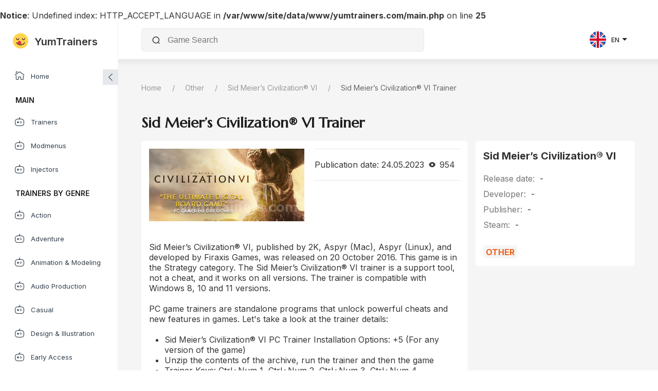

--- FILE ---
content_type: text/html; charset=UTF-8
request_url: https://yumtrainers.com/en/other/sid_meier_s_civilization_vi/bnttA8ZE3N/
body_size: 3603
content:
<br />
<b>Notice</b>:  Undefined index: HTTP_ACCEPT_LANGUAGE in <b>/var/www/site/data/www/yumtrainers.com/main.php</b> on line <b>25</b><br />
<!DOCTYPE html>
<html lang="en-US" class="h-100">
<head>
	<title>Download Sid Meier’s Civilization® VI Trainer [1 Cheats]</title>
	<meta name="description" content="Sid Meier’s Civilization® VI, published by 2K, Aspyr (Mac), Aspyr (Linux), and developed by Firaxis Games, was released on 20 October 2016. This game is in the Strategy category. The Sid Meier’s Civilization® VI trainer is a support tool, not a...">
	
<meta charset="utf-8">
<meta name="viewport" content="width=device-width, initial-scale=1">
<link href="/css/select2.min.css" rel="stylesheet">
<link href="/css/libs.min.css" rel="stylesheet">
<link href="/css/main.css?3.33" rel="stylesheet">
<link href="/css/simple-line-icons.css" rel="stylesheet">
<link href="https://fonts.googleapis.com/css2?family=Inter:wght@100;200;300;400;500;600;700;800;900&display=swap" rel="stylesheet">
<link href="https://fonts.googleapis.com/css2?family=Marcellus&display=swap" rel="stylesheet">
<link href="/css/style.css?7" rel="stylesheet">
<link rel="icon" href="/favicon.ico?v=1.1" type="image/x-icon">

<link rel="alternate" hreflang="en" href="https://yumtrainers.com/en/other/sid_meier_s_civilization_vi/bnttA8ZE3N/">
<link rel="alternate" hreflang="fr" href="https://yumtrainers.com/fr/other/sid_meier_s_civilization_vi/bnttA8ZE3N/">
<link rel="alternate" hreflang="de" href="https://yumtrainers.com/de/other/sid_meier_s_civilization_vi/bnttA8ZE3N/">
<link rel="alternate" hreflang="pl" href="https://yumtrainers.com/pl/other/sid_meier_s_civilization_vi/bnttA8ZE3N/">
<link rel="alternate" hreflang="it" href="https://yumtrainers.com/it/other/sid_meier_s_civilization_vi/bnttA8ZE3N/">
<link rel="alternate" hreflang="es" href="https://yumtrainers.com/es/other/sid_meier_s_civilization_vi/bnttA8ZE3N/">
<link rel="alternate" hreflang="pt" href="https://yumtrainers.com/pt/other/sid_meier_s_civilization_vi/bnttA8ZE3N/">
<link rel="alternate" hreflang="x-default" href="https://yumtrainers.com/en/other/sid_meier_s_civilization_vi/bnttA8ZE3N/">

<style>
	.mvnsx {font-size: 13px;margin-top: 30px; margin-bottom: 30px;color: grey; text-align: center; opacity:.7;}
	.mvnsx a {color: grey; text-decoration: none; font-weight: 300;font-size: 13px;}
</style>

<meta property="og:type" content="article">
<meta property="og:title" content="Sid Meier’s Civilization® VI Trainer">
<meta property="og:site_name" content="Download Sid Meier’s Civilization® VI Trainer [1 Cheats]">
<meta property="og:description" content="Sid Meier’s Civilization® VI, published by 2K, Aspyr (Mac), Aspyr (Linux), and developed by Firaxis Games, was released on 20 October 2016. This game is in the Strategy category. The Sid Meier’s Civilization® VI trainer is a support tool, not a...">
<meta property="og:url" content="https://yumtrainers.com/en/other/sid_meier_s_civilization_vi/bnttA8ZE3N/">
<meta property="og:image:height" content="675">
<meta property="og:image:width" content="1200">
<meta property="article:published_time" content="2023-05-24T23:46:37">
<meta property="article:modified_time" content="2023-05-24T23:46:37">
<meta property="article:section" content="Trainers: Other">
<meta property="article:tag" content="Sid Meier’s Civilization® VI Trainer">
<meta name="twitter:title" content="Sid Meier’s Civilization® VI Trainer">
<meta name="twitter:description" content="Sid Meier’s Civilization® VI, published by 2K, Aspyr (Mac), Aspyr (Linux), and developed by Firaxis Games, was released on 20 October 2016. This game is in the Strategy category. The Sid Meier’s Civilization® VI trainer is a support tool, not a...">
<meta name="twitter:url" content="https://yumtrainers.com/en/other/sid_meier_s_civilization_vi/bnttA8ZE3N/">
<meta name="twitter:site" content="">
<meta name="twitter:image:width" content="1200">
<meta name="twitter:image:height" content="675">

</head>

<body>
	<div class="page-wrapper">

		<!-- Google tag (gtag.js) -->
<script async src="https://www.googletagmanager.com/gtag/js?id=G-LY3RC95X4Q"></script>
<script>
  window.dataLayer = window.dataLayer || [];
  function gtag(){dataLayer.push(arguments);}
  gtag('js', new Date());

  gtag('config', 'G-LY3RC95X4Q');
</script>

<header class="page-header">
	<div class="page-header__inner">
		<div class="page-header__sidebar">
			<div class="page-header__menu-btn">
				<button class="menu-mobile-button visible-xs-block js-toggle-mobile-slidebar toggle-menu-button menu-btn">
					<span class="toggle-menu-button-icon">
						<span></span>
						<span></span>
						<span></span>
						<span></span>
						<span></span>
						<span></span>
					</span>
				</button>
			</div>
			<div class="page-header__logo"><img src="/logo3.png" alt="logo"><span class="page-header__logo_text">YumTrainers</span></div>
		</div>
		<div class="page-header__content">
			<div class="page-header__search">
				<div class="search">
					<div class="search__input">
						<i class="ico_search"></i>
						<select class="search__input" id="menu_game_select" multiple></select>
					</div>
				</div>
			</div>
			<div class="page-header__action">
				<ul class="uk-subnav uk-nav-lang uk-subnav-pill" uk-margin>
					<li>
						<a class="selectLang" data-l="en" href="#"><img src="/images/en.png" alt="en" class="profile">en<span uk-icon="icon: triangle-down"></span></a>
						<div uk-dropdown="mode: hover">
							<ul class="uk-nav uk-dropdown-nav">
																	<li><a class="selectLang" data-l="fr" href="#"> <img src="/images/fr.png" alt="fr" class="profile">fr</a></li>
																	<li><a class="selectLang" data-l="de" href="#"> <img src="/images/de.png" alt="de" class="profile">de</a></li>
																	<li><a class="selectLang" data-l="pl" href="#"> <img src="/images/pl.png" alt="pl" class="profile">pl</a></li>
																	<li><a class="selectLang" data-l="it" href="#"> <img src="/images/it.png" alt="it" class="profile">it</a></li>
																	<li><a class="selectLang" data-l="es" href="#"> <img src="/images/es.png" alt="es" class="profile">es</a></li>
																	<li><a class="selectLang" data-l="pt" href="#"> <img src="/images/pt.png" alt="pt" class="profile">pt</a></li>
															</ul>
						</div>
					</li>
				</ul>
				
							</div>
		</div>
	</div>
</header>
		<div class="page-content">

			<aside class="sidebar" id="sidebar">
	<div class="sidebar-hider">
		<i class="icon-arrow-left"></i>
		<i class="icon-arrow-right"></i>
	</div>

	<div class="sidebar-box">
		<ul class="uk-nav">
			<li ><a href="/en/"><i class="ico_home"></i><span>Home</span></a></li>

			
			<li class="uk-nav-header"><i class="uk-nav-devider"></i><span>Main</span></li>
						<li ><a href="/en/trainers/"><i class="ico_store"></i><span>Trainers</span></a></li>
			<li ><a href="/en/modmenus/"><i class="ico_store"></i><span>Modmenus</span></a></li>
			<li ><a href="/en/injectors/"><i class="ico_store"></i><span>Injectors</span></a></li>

			<li class="uk-nav-header"><i class="uk-nav-devider"></i><span>Trainers by genre</span></li>
			<div class="genre_container scroll-box">
									<li><a href="/en/action/"><i class="ico_store"></i><span>Action</span></a></li>
										<li><a href="/en/adventure/"><i class="ico_store"></i><span>Adventure</span></a></li>
										<li><a href="/en/animation_modeling/"><i class="ico_store"></i><span>Animation &amp; Modeling</span></a></li>
										<li><a href="/en/audio_production/"><i class="ico_store"></i><span>Audio Production</span></a></li>
										<li><a href="/en/casual/"><i class="ico_store"></i><span>Casual</span></a></li>
										<li><a href="/en/design_illustration/"><i class="ico_store"></i><span>Design &amp; Illustration</span></a></li>
										<li><a href="/en/early_access/"><i class="ico_store"></i><span>Early Access</span></a></li>
										<li><a href="/en/education/"><i class="ico_store"></i><span>Education</span></a></li>
										<li><a href="/en/free_to_play/"><i class="ico_store"></i><span>Free to Play</span></a></li>
										<li><a href="/en/free_to_play/"><i class="ico_store"></i><span>Free To Play</span></a></li>
										<li><a href="/en/game_development/"><i class="ico_store"></i><span>Game Development</span></a></li>
										<li><a href="/en/gore/"><i class="ico_store"></i><span>Gore</span></a></li>
										<li><a href="/en/indie/"><i class="ico_store"></i><span>Indie</span></a></li>
										<li><a href="/en/massively_multiplayer/"><i class="ico_store"></i><span>Massively Multiplayer</span></a></li>
										<li><a href="/en/movie/"><i class="ico_store"></i><span>Movie</span></a></li>
										<li><a href="/en/nudity/"><i class="ico_store"></i><span>Nudity</span></a></li>
										<li><a href="/en/other/"><i class="ico_store"></i><span>Other</span></a></li>
										<li><a href="/en/photo_editing/"><i class="ico_store"></i><span>Photo Editing</span></a></li>
										<li><a href="/en/racing/"><i class="ico_store"></i><span>Racing</span></a></li>
										<li><a href="/en/rpg/"><i class="ico_store"></i><span>RPG</span></a></li>
										<li><a href="/en/sexual_content/"><i class="ico_store"></i><span>Sexual Content</span></a></li>
										<li><a href="/en/simulation/"><i class="ico_store"></i><span>Simulation</span></a></li>
										<li><a href="/en/software_training/"><i class="ico_store"></i><span>Software Training</span></a></li>
										<li><a href="/en/sports/"><i class="ico_store"></i><span>Sports</span></a></li>
										<li><a href="/en/strategy/"><i class="ico_store"></i><span>Strategy</span></a></li>
										<li><a href="/en/utilities/"><i class="ico_store"></i><span>Utilities</span></a></li>
										<li><a href="/en/video_production/"><i class="ico_store"></i><span>Video Production</span></a></li>
										<li><a href="/en/violent/"><i class="ico_store"></i><span>Violent</span></a></li>
										<li><a href="/en/web_publishing/"><i class="ico_store"></i><span>Web Publishing</span></a></li>
								</div>

					</ul>
	</div>
</aside>
			<main class="page-main">
				<ul class="uk-breadcrumb">
					<li><a href="/en/">Home</a></li>
											<li><a href="/en/other/">Other</a></li>
						<li><a href="/en/other/sid_meier_s_civilization_vi/">Sid Meier’s Civilization® VI</a></li>
										<li><span>Sid Meier’s Civilization® VI Trainer</span></li>
				</ul>
								<h3 class="uk-text-lead">Sid Meier’s Civilization® VI Trainer  </h3>
				<div class="uk-grid uk-grid-small" data-uk-grid>
					<div class="uk-width-2-3@s">
						<div class="gallery">
							<div class="js-gallery-big gallery-big">
								<div class="swiper">
									<div class="swiper-wrapper bl-material">
																					<div class="swiper-slide"><img src="/files/games/9506/img.jpg?" width="100%" alt="game-profile-card"></div>
																														</div>
									<div class="br-material">
																<hr>
						<div class="uk-margin-top uk-flex uk-flex-between">
							<div>Publication date: 24.05.2023</div>
							<div class="material__views"><i class="ico_eye"></i>954</div>
						</div>
						<hr>
						
									</div>
								</div>
							</div>
							<!--<div class="js-gallery-small gallery-small">
								<div class="swiper">
									<div class="swiper-wrapper">
																					<div class="swiper-slide"><img src="/files/games/9506/img.jpg?" alt="game-profile-card"></div>
																														</div>
								</div>
								<div class="swiper-pagination"></div>
							</div>-->
						
						<div class="uk-margin-top">
													</div>
						<div class="uk-margin-top">
							

<p>Sid Meier’s Civilization® VI, published by 2K, Aspyr (Mac), Aspyr (Linux), and developed by Firaxis Games, was released on 20 October 2016. This game is in the Strategy category. The Sid Meier’s Civilization® VI trainer is a support tool, not a cheat, and it works on all versions. The trainer is compatible with Windows 8, 10 and 11 versions. </p>

<p>PC game trainers are standalone programs that unlock powerful cheats and new features in games. Let's take a look at the trainer details:</p>

<ul>
  <li>Sid Meier’s Civilization® VI PC Trainer Installation Options: +5 (For any version of the game)</li>
  <li>Unzip the contents of the archive, run the trainer and then the game</li>
  <li>Trainer Keys: Ctrl+Num 1, Ctrl+Num 2, Ctrl+Num 3, Ctrl+Num 4, Ctrl+Num 5</li>
  <li>Trainer is free and reliable</li>
  <li>Trainer works on Windows 8, 10 and 11 versions</li>
</ul>						</div>
						<div class="uk-margin-top">
							<h4>How to download and use the Sid Meier’s Civilization® VI Trainer Cheats for PC?</h4>
							<p>To install Sid Meier’s Civilization® VI Trainer on your PC, follow these steps:</p>
							<ol>
								<li>Click on the "Download Trainer" button.</li>
								<li>You must now obtain the Sid Meier’s Civilization® VI Trainer on your PC.</li>
								<li>Install the Trainer safely on your computer.</li>
								<li>Launch the Sid Meier’s Civilization® VI Trainer from your desktop.</li>
								<li>Run it as well as the Sid Meier’s Civilization® VI game.</li>
								<li>Activate your preferred cheats while the game is running.</li>
							</ol>
							<p>That's all. You're finished!</p>
						</div>
						<div class="uk-margin-top">
							<h4>Is it safe to use Sid Meier’s Civilization® VI Trainer ?</h4>
							<p><b>Yes, Sid Meier’s Civilization® VI Trainer is completely safe</b>. The application has a very low VirusTotal score of 1/47. It is referred to as a False Positive App. As a result, while some antivirus programs may identify the Mod as a virus, it is completely safe. You can ignore it and keep running the Trainer.</p>
						</div>
						<div class="uk-margin-top">
							<h4>Download Sid Meier’s Civilization® VI Trainer for PC</h4>
							

<form method="post" target="_top" action="https://yumtrainers.com/en/thank-you-for-downloading/" novalidate="">
	<input name="trainer" type="text" value="Sid Meier’s Civilization® VI Trainer" style="display: none;">
	<input name="image" type="text" value="https://yumtrainers.com//files/games/9506/img.jpg?" style="display: none;">

<input name="submit" type="submit" class="uk-button uk-button-buy uk-width-1-1 shw-dd" value="Download Now">
</form>

						</div>
					</div>

					</div>
					<div class="uk-width-1-3@s">
						<div class="game-profile-card">
							<ul class="game-profile-card__list">
																<h4>Sid Meier’s Civilization® VI</h4>
								<li>
									<div>Release date:</div>
									<div>-</div>
								</li>
								<li>
									<div>Developer:</div>
									<div>-</div>
								</li>
								<li>
									<div>Publisher:</div>
									<div>-</div>
								</li>
								<li>
									<div>Steam:</div>
									<div>-</div>
								</li>
																							</ul>
							<ul class="game-profile-card__type">
																		<li><span><a class="btn btn-outline-primary" href="/en/other/">Other</a></span></li>
																	</ul>
							
																			</div>

					</div>
				</div>
			</main>

		</div>
	</div>
	

  <div class="col-sm-12">
    <p class="mvnsx"><a href="https://fsmods.io/" target="_blank" title="fs25 mods">FS 25 Mods</a> | <a href="https://peopleplaygroundmods.net/" target="_blank" title="People Playground Mods">People Playground Mods</a> | <a href="https://melonplaygroundmods.net/" target="_blank" title="Melon Playground Mods">Melon Playground Mods</a> | <a href="https://atsmods.org/" target="_blank" title="Mods for ATS">Mods for ATS</a> | <a href="https://beamngmods.net/" target="_blank" title="Mods for BeamNG.drive">Mods for BeamNG.drive</a> | <a href="https://starfieldmods.org/" target="_blank" title="Starfield Mods">Starfield Mods</a> | <a href="https://stalker2mods.net/" target="_blank" title="Stalker 2 Mods">Stalker 2 Mods</a> | <a href="https://mxbmods.net/" target="_blank" title="Mods for MX Bikes">Mods for MX Bikes</a> | <a href="https://assettocorsamods.io/" target="_blank" title="Assetto Corsa Mods">Assetto Corsa Mods</a> | <a href="https://eztrainers.net/" target="_blank" title="Game Trainers">Game Trainers</a> | <a href="https://modslab.net/en/baldur_s_gate_3/" target="_blank" title="Trainers for PC games">Baldur's Gate 3 Mods</a></p>
  </div>

<script src="/js/jquery-3.6.1.min.js"></script>
<script src="/js/libs.js"></script>
<script src="/js/main.js"></script>
<script src="/js/select2.min.js"></script>
<script src="/js/script.js?4"></script></body>
</html>

--- FILE ---
content_type: text/css
request_url: https://yumtrainers.com/css/libs.min.css
body_size: 35909
content:
  /*! UIkit 3.9.2 | https://www.getuikit.com | (c) 2014 - 2021 YOOtheme | MIT License */
  html {
      font-family: -apple-system, BlinkMacSystemFont, Segoe UI, Roboto, Helvetica Neue, Arial, Noto Sans, sans-serif;
      font-size: 16px;
      font-weight: 400;
      line-height: 1.5;
      -webkit-text-size-adjust: 100%;
      background: #fff;
      color: #666
  }

  body {
      margin: 0
  }

  .uk-link,
  a {
      color: #1e87f0;
      text-decoration: none;
      cursor: pointer
  }

  .uk-link-toggle:hover .uk-link,
  .uk-link:hover,
  a:hover {
      color: #0f6ecd;
      text-decoration: underline
  }

  abbr[title] {
      text-decoration: underline dotted;
      -webkit-text-decoration-style: dotted
  }

  b,
  strong {
      font-weight: bolder
  }

  :not(pre) > code,
  :not(pre) > kbd,
  :not(pre) > samp {
      font-family: Consolas, monaco, monospace;
      font-size: .875rem;
      color: #f0506e;
      white-space: nowrap;
      padding: 2px 6px;
      background: #f8f8f8
  }

  em {
      color: #f0506e
  }

  ins {
      text-decoration: none
  }

  ins,
  mark {
      background: #ffd;
      color: #666
  }

  q {
      font-style: italic
  }

  small {
      font-size: 80%
  }

  sub,
  sup {
      font-size: 75%;
      line-height: 0;
      position: relative;
      vertical-align: baseline
  }

  sup {
      top: -.5em
  }

  sub {
      bottom: -.25em
  }

  audio,
  canvas,
  iframe,
  img,
  svg,
  video {
      vertical-align: middle
  }

  canvas,
  img,
  video {
      max-width: 100%;
      height: auto;
      box-sizing: border-box
  }

  @supports (display:block) {
      svg {
          max-width: 100%;
          height: auto;
          box-sizing: border-box
      }
  }

  svg:not(:root) {
      overflow: hidden
  }

  img:not([src]) {
      min-width: 1px;
      visibility: hidden
  }

  iframe {
      border: 0
  }

  address,
  dl,
  fieldset,
  figure,
  ol,
  p,
  pre,
  ul {
      margin: 0 0 20px
  }

  * + address,
  * + dl,
  * + fieldset,
  * + figure,
  * + ol,
  * + p,
  * + pre,
  * + ul {
      margin-top: 20px
  }

  .uk-h1,
  .uk-h2,
  .uk-h3,
  .uk-h4,
  .uk-h5,
  .uk-h6,
  .uk-heading-2xlarge,
  .uk-heading-large,
  .uk-heading-medium,
  .uk-heading-small,
  .uk-heading-xlarge,
  h1,
  h2,
  h3,
  h4,
  h5,
  h6 {
      margin: 0 0 20px;
      font-family: -apple-system, BlinkMacSystemFont, Segoe UI, Roboto, Helvetica Neue, Arial, Noto Sans, sans-serif;
      font-weight: 400;
      color: #333;
      text-transform: none
  }

  * + .uk-h1,
  * + .uk-h2,
  * + .uk-h3,
  * + .uk-h4,
  * + .uk-h5,
  * + .uk-h6,
  * + .uk-heading-2xlarge,
  * + .uk-heading-large,
  * + .uk-heading-medium,
  * + .uk-heading-small,
  * + .uk-heading-xlarge,
  * + h1,
  * + h2,
  * + h3,
  * + h4,
  * + h5,
  * + h6 {
      margin-top: 40px
  }

  .uk-h1,
  h1 {
      font-size: 2.23125rem;
      line-height: 1.2
  }

  .uk-h2,
  h2 {
      font-size: 1.7rem;
      line-height: 1.3
  }

  .uk-h3,
  h3 {
      font-size: 1.5rem;
      line-height: 1.4
  }

  .uk-h4,
  h4 {
      font-size: 1.25rem;
      line-height: 1.4
  }

  .uk-h5,
  h5 {
      font-size: 16px;
      line-height: 1.4
  }

  .uk-h6,
  h6 {
      font-size: .875rem;
      line-height: 1.4
  }

  @media (min-width:960px) {

      .uk-h1,
      h1 {
          font-size: 2.625rem
      }

      .uk-h2,
      h2 {
          font-size: 2rem
      }
  }

  ol,
  ul {
      padding-left: 30px
  }

  ol > li > ol,
  ol > li > ul,
  ul > li > ol,
  ul > li > ul {
      margin: 0
  }

  dt {
      font-weight: 700
  }

  dd {
      margin-left: 0
  }

  .uk-hr,
  hr {
      overflow: visible;
      text-align: inherit;
      margin: 0 0 20px;
      border: 0;
      border-top: 1px solid #e5e5e5
  }

  * + .uk-hr,
  * + hr {
      margin-top: 20px
  }

  address {
      font-style: normal
  }

  blockquote {
      margin: 0 0 20px;
      font-size: 1.25rem;
      line-height: 1.5;
      font-style: italic;
      color: #333
  }

  * + blockquote {
      margin-top: 20px
  }

  blockquote p:last-of-type {
      margin-bottom: 0
  }

  blockquote footer {
      margin-top: 10px;
      font-size: .875rem;
      line-height: 1.5;
      color: #666
  }

  blockquote footer:before {
      content: "— "
  }

  pre {
      font: .875rem/1.5 Consolas, monaco, monospace;
      color: #666;
      -moz-tab-size: 4;
      tab-size: 4;
      overflow: auto;
      padding: 10px;
      border: 1px solid #e5e5e5;
      border-radius: 3px;
      background: #fff
  }

  pre code {
      font-family: Consolas, monaco, monospace
  }

  :focus {
      outline: 0
  }

  :focus:not([tabindex^="-"]) {
      outline: 2px dotted #333;
      outline-offset: 1px
  }

  :focus:not(:focus-visible) {
      outline: 0
  }

  :focus-visible {
      outline: 2px dotted #333
  }

  ::selection {
      background: #39f;
      color: #fff;
      text-shadow: none
  }

  details,
  main {
      display: block
  }

  summary {
      display: list-item
  }

  template {
      display: none
  }

  .uk-breakpoint-s:before {
      content: "640px"
  }

  .uk-breakpoint-m:before {
      content: "960px"
  }

  .uk-breakpoint-l:before {
      content: "1200px"
  }

  .uk-breakpoint-xl:before {
      content: "1600px"
  }

  :root {
      --uk-breakpoint-s: 640px;
      --uk-breakpoint-m: 960px;
      --uk-breakpoint-l: 1200px;
      --uk-breakpoint-xl: 1600px
  }

  .uk-link-muted a,
  a.uk-link-muted {
      color: #999
  }

  .uk-link-muted a:hover,
  .uk-link-toggle:hover .uk-link-muted,
  a.uk-link-muted:hover {
      color: #666
  }

  .uk-link-text a,
  a.uk-link-text {
      color: inherit
  }

  .uk-link-text a:hover,
  .uk-link-toggle:hover .uk-link-text,
  a.uk-link-text:hover {
      color: #999
  }

  .uk-link-heading a,
  a.uk-link-heading {
      color: inherit
  }

  .uk-link-heading a:hover,
  .uk-link-toggle:hover .uk-link-heading,
  a.uk-link-heading:hover {
      color: #1e87f0;
      text-decoration: none
  }

  .uk-link-reset a,
  .uk-link-toggle,
  a.uk-link-reset {
      color: inherit !important;
      text-decoration: none !important
  }

  .uk-heading-small {
      font-size: 2.6rem;
      line-height: 1.2
  }

  .uk-heading-medium {
      font-size: 2.8875rem;
      line-height: 1.1
  }

  .uk-heading-large {
      font-size: 3.4rem;
      line-height: 1.1
  }

  .uk-heading-xlarge {
      font-size: 4rem;
      line-height: 1
  }

  .uk-heading-2xlarge {
      font-size: 6rem;
      line-height: 1
  }

  @media (min-width:960px) {
      .uk-heading-small {
          font-size: 3.25rem
      }

      .uk-heading-medium {
          font-size: 3.5rem
      }

      .uk-heading-large {
          font-size: 4rem
      }

      .uk-heading-xlarge {
          font-size: 6rem
      }

      .uk-heading-2xlarge {
          font-size: 8rem
      }
  }

  @media (min-width:1200px) {
      .uk-heading-medium {
          font-size: 4rem
      }

      .uk-heading-large {
          font-size: 6rem
      }

      .uk-heading-xlarge {
          font-size: 8rem
      }

      .uk-heading-2xlarge {
          font-size: 11rem
      }
  }

  .uk-heading-divider {
      padding-bottom: calc(5px + .1em);
      border-bottom: calc(.2px + .05em) solid #e5e5e5
  }

  .uk-heading-bullet {
      position: relative
  }

  .uk-heading-bullet:before {
      content: "";
      display: inline-block;
      position: relative;
      top: -0.1em;
      vertical-align: middle;
      height: calc(4px + .7em);
      margin-right: calc(5px + .2em);
      border-left: calc(5px + .1em) solid #e5e5e5
  }

  .uk-heading-line {
      overflow: hidden
  }

  .uk-heading-line > * {
      display: inline-block;
      position: relative
  }

  .uk-heading-line > :after,
  .uk-heading-line > :before {
      content: "";
      position: absolute;
      top: calc(50% - ((.2px + .05em)/ 2));
      width: 2000px;
      border-bottom: calc(.2px + .05em) solid #e5e5e5
  }

  .uk-heading-line > :before {
      right: 100%;
      margin-right: calc(5px + .3em)
  }

  .uk-heading-line > :after {
      left: 100%;
      margin-left: calc(5px + .3em)
  }

  [class*=uk-divider] {
      border: none;
      margin-bottom: 20px
  }

  * + [class*=uk-divider] {
      margin-top: 20px
  }

  .uk-divider-icon {
      position: relative;
      height: 20px;
      background-image: url(../../../node_modules/uikit/dist/css/data:image/svg+xml;charset=UTF-8,%3Csvg%20width%3D%2220%22%20height%3D%2220%22%20viewBox%3D%220%200%2020%2020%22%20xmlns%3D%22http%3A%2F%2Fwww.w3.org%2F2000%2Fsvg%22%3E%0A%20%20%20%20%3Ccircle%20fill%3D%22none%22%20stroke%3D%22%23e5e5e5%22%20stroke-width%3D%222%22%20cx%3D%2210%22%20cy%3D%2210%22%20r%3D%227%22%20%2F%3E%0A%3C%2Fsvg%3E%0A);
      background-repeat: no-repeat;
      background-position: 50% 50%
  }

  .uk-divider-icon:after,
  .uk-divider-icon:before {
      content: "";
      position: absolute;
      top: 50%;
      max-width: calc(50% - 25px);
      border-bottom: 1px solid #e5e5e5
  }

  .uk-divider-icon:before {
      right: calc(50% + 25px);
      width: 100%
  }

  .uk-divider-icon:after {
      left: calc(50% + 25px);
      width: 100%
  }

  .uk-divider-small {
      line-height: 0
  }

  .uk-divider-small:after {
      content: "";
      display: inline-block;
      width: 100px;
      max-width: 100%;
      border-top: 1px solid #e5e5e5;
      vertical-align: top
  }

  .uk-divider-vertical {
      width: 1px;
      height: 100px;
      margin-left: auto;
      margin-right: auto;
      border-left: 1px solid #e5e5e5
  }

  .uk-list {
      padding: 0;
      list-style: none
  }

  .uk-list > * > :last-child {
      margin-bottom: 0
  }

  .uk-list > * > ul,
  .uk-list > :nth-child(n+2) {
      margin-top: 10px
  }

  .uk-list-circle > *,
  .uk-list-decimal > *,
  .uk-list-disc > *,
  .uk-list-hyphen > *,
  .uk-list-square > * {
      padding-left: 30px
  }

  .uk-list-decimal {
      counter-reset: a
  }

  .uk-list-decimal > * {
      counter-increment: a
  }

  [class*=uk-list] > :before {
      content: "";
      position: relative;
      left: -30px;
      width: 30px;
      height: 1.5em;
      margin-bottom: -1.5em;
      display: list-item;
      list-style-position: inside;
      text-align: right
  }

  .uk-list-disc > :before {
      list-style-type: disc
  }

  .uk-list-circle > :before {
      list-style-type: circle
  }

  .uk-list-square > :before {
      list-style-type: square
  }

  .uk-list-decimal > :before {
      content: counter(a, a) "\200A.\00A0"
  }

  .uk-list-hyphen > :before {
      content: "–\00A0\00A0"
  }

  .uk-list-muted > :before {
      color: #999 !important
  }

  .uk-list-emphasis > :before {
      color: #333 !important
  }

  .uk-list-primary > :before {
      color: #1e87f0 !important
  }

  .uk-list-secondary > :before {
      color: #222 !important
  }

  .uk-list-bullet > * {
      padding-left: 30px
  }

  .uk-list-bullet > :before {
      content: "";
      position: relative;
      left: -30px;
      width: 30px;
      height: 1.5em;
      margin-bottom: -1.5em;
      background-image: url(../../../node_modules/uikit/dist/css/data:image/svg+xml;charset=UTF-  8,%3Csvg%20width%3D%226%22%20height%3D%226%22%20viewBox%3D%220%200%206%206%22%20xmlns%3D%22http%3A%2F%2Fwww.w3.org%2F2000%2Fsvg%22%3E%0A%20%20%20%20%3Ccircle%20fill%3D%22%23666%22%20cx%3D%223%22%20cy%3D%223%22%20r%3D%223%22%20%2F%3E%0A%3C%2Fsvg%3E);
      background-repeat: no-repeat;
      background-position: 50% 50%
  }

  .uk-list-divider > :nth-child(n+2) {
      margin-top: 10px;
      padding-top: 10px;
      border-top: 1px solid #e5e5e5
  }

  .uk-list-striped > * {
      padding: 10px
  }

  .uk-list-striped > :nth-of-type(odd) {
      border-top: 1px solid #e5e5e5;
      border-bottom: 1px solid #e5e5e5;
      background: #f8f8f8
  }

  .uk-list-striped > :nth-child(n+2) {
      margin-top: 0
  }

  .uk-list-large > * > ul,
  .uk-list-large > :nth-child(n+2) {
      margin-top: 20px
  }

  .uk-list-collapse > * > ul,
  .uk-list-collapse > :nth-child(n+2) {
      margin-top: 0
  }

  .uk-list-large.uk-list-divider > :nth-child(n+2) {
      margin-top: 20px;
      padding-top: 20px
  }

  .uk-list-collapse.uk-list-divider > :nth-child(n+2) {
      margin-top: 0;
      padding-top: 0
  }

  .uk-list-large.uk-list-striped > * {
      padding: 20px 10px
  }

  .uk-list-collapse.uk-list-striped > * {
      padding-top: 0;
      padding-bottom: 0
  }

  .uk-list-collapse.uk-list-striped > :nth-child(n+2),
  .uk-list-large.uk-list-striped > :nth-child(n+2) {
      margin-top: 0
  }

  .uk-description-list > dt {
      color: #333;
      font-size: .875rem;
      font-weight: 400;
      text-transform: uppercase
  }

  .uk-description-list > dt:nth-child(n+2) {
      margin-top: 20px
  }

  .uk-description-list-divider > dt:nth-child(n+2) {
      margin-top: 20px;
      padding-top: 20px;
      border-top: 1px solid #e5e5e5
  }

  .uk-table {
      border-collapse: collapse;
      border-spacing: 0;
      width: 100%;
      margin-bottom: 20px
  }

  * + .uk-table {
      margin-top: 20px
  }

  .uk-table th {
      padding: 16px 12px;
      text-align: left;
      vertical-align: bottom;
      font-size: .875rem;
      font-weight: 400;
      color: #999;
      text-transform: uppercase
  }

  .uk-table td {
      padding: 16px 12px;
      vertical-align: top
  }

  .uk-table td > :last-child {
      margin-bottom: 0
  }

  .uk-table tfoot {
      font-size: .875rem
  }

  .uk-table caption {
      font-size: .875rem;
      text-align: left;
      color: #999
  }

  .uk-table-middle,
  .uk-table-middle td {
      vertical-align: middle !important
  }

  .uk-table-divider > :first-child > tr:not(:first-child),
  .uk-table-divider > :not(:first-child) > tr,
  .uk-table-divider > tr:not(:first-child) {
      border-top: 1px solid #e5e5e5
  }

  .uk-table-striped > tr:nth-of-type(odd),
  .uk-table-striped tbody tr:nth-of-type(odd) {
      background: #f8f8f8;
      border-top: 1px solid #e5e5e5;
      border-bottom: 1px solid #e5e5e5
  }

  .uk-table-hover > tr:hover,
  .uk-table-hover tbody tr:hover,
  .uk-table > tr.uk-active,
  .uk-table tbody tr.uk-active {
      background: #ffd
  }

  .uk-table-small td,
  .uk-table-small th {
      padding: 10px 12px
  }

  .uk-table-large td,
  .uk-table-large th {
      padding: 22px 12px
  }

  .uk-table-justify td:first-child,
  .uk-table-justify th:first-child {
      padding-left: 0
  }

  .uk-table-justify td:last-child,
  .uk-table-justify th:last-child {
      padding-right: 0
  }

  .uk-table-shrink {
      width: 1px
  }

  .uk-table-expand {
      min-width: 150px
  }

  .uk-table-link {
      padding: 0 !important
  }

  .uk-table-link > a {
      display: block;
      padding: 16px 12px
  }

  .uk-table-small .uk-table-link > a {
      padding: 10px 12px
  }

  @media (max-width:959px) {

      .uk-table-responsive,
      .uk-table-responsive tbody,
      .uk-table-responsive td,
      .uk-table-responsive th,
      .uk-table-responsive tr {
          display: block
      }

      .uk-table-responsive thead {
          display: none
      }

      .uk-table-responsive td,
      .uk-table-responsive th {
          width: auto !important;
          max-width: none !important;
          min-width: 0 !important;
          overflow: visible !important;
          white-space: normal !important
      }

      .uk-table-responsive .uk-table-link:not(:first-child) > a,
      .uk-table-responsive td:not(:first-child):not(.uk-table-link),
      .uk-table-responsive th:not(:first-child):not(.uk-table-link) {
          padding-top: 5px !important
      }

      .uk-table-responsive .uk-table-link:not(:last-child) > a,
      .uk-table-responsive td:not(:last-child):not(.uk-table-link),
      .uk-table-responsive th:not(:last-child):not(.uk-table-link) {
          padding-bottom: 5px !important
      }

      .uk-table-justify.uk-table-responsive td,
      .uk-table-justify.uk-table-responsive th {
          padding-left: 0;
          padding-right: 0
      }
  }

  .uk-table tbody tr {
      transition: background-color .1s linear
  }

  .uk-table-striped > tr:nth-of-type(2n):last-child,
  .uk-table-striped tbody tr:nth-of-type(2n):last-child {
      border-bottom: 1px solid #e5e5e5
  }

  .uk-icon {
      margin: 0;
      border: none;
      border-radius: 0;
      overflow: visible;
      font: inherit;
      color: inherit;
      text-transform: none;
      padding: 0;
      background-color: transparent;
      display: inline-block;
      fill: currentcolor;
      line-height: 0
  }

  button.uk-icon:not(:disabled) {
      cursor: pointer
  }

  .uk-icon::-moz-focus-inner {
      border: 0;
      padding: 0
  }

  .uk-icon:not(.uk-preserve) [fill*="#"]:not(.uk-preserve) {
      fill: currentcolor
  }

  .uk-icon:not(.uk-preserve) [stroke*="#"]:not(.uk-preserve) {
      stroke: currentcolor
  }

  .uk-icon > * {
      transform: translate(0)
  }

  .uk-icon-image {
      width: 20px;
      height: 20px;
      background-position: 50% 50%;
      background-repeat: no-repeat;
      background-size: contain;
      vertical-align: middle
  }

  .uk-icon-link {
      color: #999
  }

  .uk-icon-link:hover {
      color: #666
  }

  .uk-active > .uk-icon-link,
  .uk-icon-link:active {
      color: #595959
  }

  .uk-icon-button {
      box-sizing: border-box;
      width: 36px;
      height: 36px;
      border-radius: 500px;
      background: #f8f8f8;
      color: #999;
      vertical-align: middle;
      display: inline-flex;
      justify-content: center;
      align-items: center;
      transition: .1s ease-in-out;
      transition-property: color, background-color
  }

  .uk-icon-button:hover {
      background-color: #ebebeb;
      color: #666
  }

  .uk-active > .uk-icon-button,
  .uk-icon-button:active {
      background-color: #dfdfdf;
      color: #666
  }

  .uk-range {
      box-sizing: border-box;
      margin: 0;
      vertical-align: middle;
      max-width: 100%;
      width: 100%;
      -webkit-appearance: none;
      background: 0 0;
      padding: 0
  }

  .uk-range:focus {
      outline: 0
  }

  .uk-range::-moz-focus-outer {
      border: none
  }

  .uk-range::-ms-track {
      height: 15px;
      background: 0 0;
      border-color: transparent;
      color: transparent
  }

  .uk-range:not(:disabled)::-webkit-slider-thumb {
      cursor: pointer
  }

  .uk-range:not(:disabled)::-moz-range-thumb {
      cursor: pointer
  }

  .uk-range:not(:disabled)::-ms-thumb {
      cursor: pointer
  }

  .uk-range::-webkit-slider-thumb {
      -webkit-appearance: none;
      margin-top: -7px;
      height: 15px;
      width: 15px;
      border-radius: 500px;
      background: #fff;
      border: 1px solid #ccc
  }

  .uk-range::-moz-range-thumb {
      border: none;
      height: 15px;
      width: 15px;
      border-radius: 500px;
      background: #fff;
      border: 1px solid #ccc
  }

  .uk-range::-ms-thumb {
      margin-top: 0;
      border: none;
      height: 15px;
      width: 15px;
      border-radius: 500px;
      background: #fff;
      border: 1px solid #ccc
  }

  .uk-range::-ms-tooltip {
      display: none
  }

  .uk-range::-webkit-slider-runnable-track {
      height: 3px;
      background: #ebebeb;
      border-radius: 500px
  }

  .uk-range:active::-webkit-slider-runnable-track,
  .uk-range:focus::-webkit-slider-runnable-track {
      background: #dedede
  }

  .uk-range::-moz-range-track {
      height: 3px;
      background: #ebebeb;
      border-radius: 500px
  }

  .uk-range:focus::-moz-range-track {
      background: #dedede
  }

  .uk-range::-ms-fill-lower,
  .uk-range::-ms-fill-upper {
      height: 3px;
      background: #ebebeb;
      border-radius: 500px
  }

  .uk-range:focus::-ms-fill-lower,
  .uk-range:focus::-ms-fill-upper {
      background: #dedede
  }

  .uk-checkbox,
  .uk-input,
  .uk-radio,
  .uk-select,
  .uk-textarea {
      box-sizing: border-box;
      margin: 0;
      border-radius: 0;
      font: inherit
  }

  .uk-input {
      overflow: visible
  }

  .uk-select {
      text-transform: none
  }

  .uk-select optgroup {
      font: inherit;
      font-weight: 700
  }

  .uk-textarea {
      overflow: auto
  }

  .uk-input[type=search]::-webkit-search-cancel-button,
  .uk-input[type=search]::-webkit-search-decoration {
      -webkit-appearance: none
  }

  .uk-input[type=number]::-webkit-inner-spin-button,
  .uk-input[type=number]::-webkit-outer-spin-button {
      height: auto
  }

  .uk-input::-moz-placeholder,
  .uk-textarea::-moz-placeholder {
      opacity: 1
  }

  .uk-checkbox:not(:disabled),
  .uk-radio:not(:disabled) {
      cursor: pointer
  }

  .uk-fieldset {
      border: none;
      margin: 0;
      padding: 0
  }

  .uk-input,
  .uk-textarea {
      -webkit-appearance: none
  }

  .uk-input,
  .uk-select,
  .uk-textarea {
      max-width: 100%;
      width: 100%;
      border: 0 none;
      padding: 0 10px;
      background: #fff;
      color: #666;
      border: 1px solid #e5e5e5;
      transition: .2s ease-in-out;
      transition-property: color, background-color, border
  }

  .uk-input,
  .uk-select:not([multiple]):not([size]) {
      height: 40px;
      vertical-align: middle;
      display: inline-block
  }

  .uk-input:not(input),
  .uk-select:not(select) {
      line-height: 38px
  }

  .uk-select[multiple],
  .uk-select[size],
  .uk-textarea {
      padding-top: 6px;
      padding-bottom: 6px;
      vertical-align: top
  }

  .uk-select[multiple],
  .uk-select[size] {
      resize: vertical
  }

  .uk-input:focus,
  .uk-select:focus,
  .uk-textarea:focus {
      outline: 0;
      background-color: #fff;
      color: #666;
      border-color: #1e87f0
  }

  .uk-input:disabled,
  .uk-select:disabled,
  .uk-textarea:disabled {
      background-color: #f8f8f8;
      color: #999;
      border-color: #e5e5e5
  }

  .uk-input::-ms-input-placeholder {
      color: #999 !important
  }

  .uk-input::placeholder {
      color: #999
  }

  .uk-textarea::-ms-input-placeholder {
      color: #999 !important
  }

  .uk-textarea::placeholder {
      color: #999
  }

  .uk-form-small {
      font-size: .875rem
  }

  .uk-form-small:not(textarea):not([multiple]):not([size]) {
      height: 30px;
      padding-left: 8px;
      padding-right: 8px
  }

  [multiple].uk-form-small,
  [size].uk-form-small,
  textarea.uk-form-small {
      padding: 5px 8px
  }

  .uk-form-small:not(select):not(input):not(textarea) {
      line-height: 28px
  }

  .uk-form-large {
      font-size: 1.25rem
  }

  .uk-form-large:not(textarea):not([multiple]):not([size]) {
      height: 55px;
      padding-left: 12px;
      padding-right: 12px
  }

  [multiple].uk-form-large,
  [size].uk-form-large,
  textarea.uk-form-large {
      padding: 7px 12px
  }

  .uk-form-large:not(select):not(input):not(textarea) {
      line-height: 53px
  }

  .uk-form-danger,
  .uk-form-danger:focus {
      color: #f0506e;
      border-color: #f0506e
  }

  .uk-form-success,
  .uk-form-success:focus {
      color: #32d296;
      border-color: #32d296
  }

  .uk-form-blank {
      background: 0 0;
      border-color: transparent
  }

  .uk-form-blank:focus {
      border-color: #e5e5e5;
      border-style: solid
  }

  input.uk-form-width-xsmall {
      width: 50px
  }

  select.uk-form-width-xsmall {
      width: 75px
  }

  .uk-form-width-small {
      width: 130px
  }

  .uk-form-width-medium {
      width: 200px
  }

  .uk-form-width-large {
      width: 500px
  }

  .uk-select:not([multiple]):not([size]) {
      -webkit-appearance: none;
      -moz-appearance: none;
      padding-right: 20px;
      background-image: url(../../../node_modules/uikit/dist/css/data:image/svg+xml;charset=UTF-8,%3Csvg%20width%3D%2224%22%20height%3D%2216%22%20viewBox%3D%220%200%2024%2016%22%20xmlns%3D%22http%3A%2F%2Fwww.w3.org%2F2000%2Fsvg%22%3E%0A%20%20%20%20%3Cpolygon%20fill%3D%22%23666%22%20points%3D%2212%201%209%206%2015%206%22%20%2F%3E%0A%20%20%20%20%3Cpolygon%20fill%3D%22%23666%22%20points%3D%2212%2013%209%208%2015%208%22%20%2F%3E%0A%3C%2Fsvg%3E%0A);
      background-repeat: no-repeat;
      background-position: 100% 50%
  }

  .uk-select:not([multiple]):not([size])::-ms-expand {
      display: none
  }

  .uk-select:not([multiple]):not([size]) option {
      color: #666
  }

  .uk-select:not([multiple]):not([size]):disabled {
      background-image: url(../../../node_modules/uikit/dist/css/data:image/svg+xml;charset=UTF-8,%3Csvg%20width%3D%2224%22%20height%3D%2216%22%20viewBox%3D%220%200%2024%2016%22%20xmlns%3D%22http%3A%2F%2Fwww.w3.org%2F2000%2Fsvg%22%3E%0A%20%20%20%20%3Cpolygon%20fill%3D%22%23999%22%20points%3D%2212%201%209%206%2015%206%22%20%2F%3E%0A%20%20%20%20%3Cpolygon%20fill%3D%22%23999%22%20points%3D%2212%2013%209%208%2015%208%22%20%2F%3E%0A%3C%2Fsvg%3E%0A)
  }

  .uk-input[list] {
      padding-right: 20px;
      background-repeat: no-repeat;
      background-position: 100% 50%
  }

  .uk-input[list]:focus,
  .uk-input[list]:hover {
      background-image: url(../../../node_modules/uikit/dist/css/data:image/svg+xml;charset=UTF-8,%3Csvg%20width%3D%2224%22%20height%3D%2216%22%20viewBox%3D%220%200%2024%2016%22%20xmlns%3D%22http%3A%2F%2Fwww.w3.org%2F2000%2Fsvg%22%3E%0A%20%20%20%20%3Cpolygon%20fill%3D%22%23666%22%20points%3D%2212%2012%208%206%2016%206%22%20%2F%3E%0A%3C%2Fsvg%3E%0A)
  }

  .uk-input[list]::-webkit-calendar-picker-indicator {
      display: none !important
  }

  .uk-checkbox,
  .uk-radio {
      display: inline-block;
      height: 16px;
      width: 16px;
      overflow: hidden;
      margin-top: -4px;
      vertical-align: middle;
      -webkit-appearance: none;
      -moz-appearance: none;
      background-color: transparent;
      background-repeat: no-repeat;
      background-position: 50% 50%;
      border: 1px solid #ccc;
      transition: .2s ease-in-out;
      transition-property: background-color, border
  }

  .uk-radio {
      border-radius: 50%
  }

  .uk-checkbox:focus,
  .uk-radio:focus {
      background-color: transparent;
      outline: 0;
      border-color: #1e87f0
  }

  .uk-checkbox:checked,
  .uk-checkbox:indeterminate,
  .uk-radio:checked {
      background-color: #1e87f0;
      border-color: transparent
  }

  .uk-checkbox:checked:focus,
  .uk-checkbox:indeterminate:focus,
  .uk-radio:checked:focus {
      background-color: #0e6dcd
  }

  .uk-radio:checked {
      background-image: url(../../../node_modules/uikit/dist/css/data:image/svg+xml;charset=UTF-8,%3Csvg%20width%3D%2216%22%20height%3D%2216%22%20viewBox%3D%220%200%2016%2016%22%20xmlns%3D%22http%3A%2F%2Fwww.w3.org%2F2000%2Fsvg%22%3E%0A%20%20%20%20%3Ccircle%20fill%3D%22%23fff%22%20cx%3D%228%22%20cy%3D%228%22%20r%3D%222%22%20%2F%3E%0A%3C%2Fsvg%3E)
  }

  .uk-checkbox:checked {
      background-image: url(../../../node_modules/uikit/dist/css/data:image/svg+xml;charset=UTF-8,%3Csvg%20width%3D%2214%22%20height%3D%2211%22%20viewBox%3D%220%200%2014%2011%22%20xmlns%3D%22http%3A%2F%2Fwww.w3.org%2F2000%2Fsvg%22%3E%0A%20%20%20%20%3Cpolygon%20fill%3D%22%23fff%22%20points%3D%2212%201%205%207.5%202%205%201%205.5%205%2010%2013%201.5%22%20%2F%3E%0A%3C%2Fsvg%3E%0A)
  }

  .uk-checkbox:indeterminate {
      background-image: url(../../../node_modules/uikit/dist/css/data:image/svg+xml;charset=UTF-8,%3Csvg%20width%3D%2216%22%20height%3D%2216%22%20viewBox%3D%220%200%2016%2016%22%20xmlns%3D%22http%3A%2F%2Fwww.w3.org%2F2000%2Fsvg%22%3E%0A%20%20%20%20%3Crect%20fill%3D%22%23fff%22%20x%3D%223%22%20y%3D%228%22%20width%3D%2210%22%20height%3D%221%22%20%2F%3E%0A%3C%2Fsvg%3E)
  }

  .uk-checkbox:disabled,
  .uk-radio:disabled {
      background-color: #f8f8f8;
      border-color: #e5e5e5
  }

  .uk-radio:disabled:checked {
      background-image: url(../../../node_modules/uikit/dist/css/data:image/svg+xml;charset=UTF-8,%3Csvg%20width%3D%2216%22%20height%3D%2216%22%20viewBox%3D%220%200%2016%2016%22%20xmlns%3D%22http%3A%2F%2Fwww.w3.org%2F2000%2Fsvg%22%3E%0A%20%20%20%20%3Ccircle%20fill%3D%22%23999%22%20cx%3D%228%22%20cy%3D%228%22%20r%3D%222%22%20%2F%3E%0A%3C%2Fsvg%3E)
  }

  .uk-checkbox:disabled:checked {
      background-image: url(../../../node_modules/uikit/dist/css/data:image/svg+xml;charset=UTF-8,%3Csvg%20width%3D%2214%22%20height%3D%2211%22%20viewBox%3D%220%200%2014%2011%22%20xmlns%3D%22http%3A%2F%2Fwww.w3.org%2F2000%2Fsvg%22%3E%0A%20%20%20%20%3Cpolygon%20fill%3D%22%23999%22%20points%3D%2212%201%205%207.5%202%205%201%205.5%205%2010%2013%201.5%22%20%2F%3E%0A%3C%2Fsvg%3E%0A)
  }

  .uk-checkbox:disabled:indeterminate {
      background-image: url(../../../node_modules/uikit/dist/css/data:image/svg+xml;charset=UTF-8,%3Csvg%20width%3D%2216%22%20height%3D%2216%22%20viewBox%3D%220%200%2016%2016%22%20xmlns%3D%22http%3A%2F%2Fwww.w3.org%2F2000%2Fsvg%22%3E%0A%20%20%20%20%3Crect%20fill%3D%22%23999%22%20x%3D%223%22%20y%3D%228%22%20width%3D%2210%22%20height%3D%221%22%20%2F%3E%0A%3C%2Fsvg%3E)
  }

  .uk-legend {
      width: 100%;
      color: inherit;
      padding: 0;
      font-size: 1.5rem;
      line-height: 1.4
  }

  .uk-form-custom {
      display: inline-block;
      position: relative;
      max-width: 100%;
      vertical-align: middle
  }

  .uk-form-custom input[type=file],
  .uk-form-custom select {
      position: absolute;
      top: 0;
      z-index: 1;
      width: 100%;
      height: 100%;
      left: 0;
      -webkit-appearance: none;
      opacity: 0;
      cursor: pointer
  }

  .uk-form-custom input[type=file] {
      font-size: 500px;
      overflow: hidden
  }

  .uk-form-label {
      color: #333;
      font-size: .875rem
  }

  .uk-form-stacked .uk-form-label {
      display: block;
      margin-bottom: 5px
  }

  @media (max-width:959px) {
      .uk-form-horizontal .uk-form-label {
          display: block;
          margin-bottom: 5px
      }
  }

  @media (min-width:960px) {
      .uk-form-horizontal .uk-form-label {
          width: 200px;
          margin-top: 7px;
          float: left
      }

      .uk-form-horizontal .uk-form-controls {
          margin-left: 215px
      }

      .uk-form-horizontal .uk-form-controls-text {
          padding-top: 7px
      }
  }

  .uk-form-icon {
      position: absolute;
      top: 0;
      bottom: 0;
      left: 0;
      width: 40px;
      display: inline-flex;
      justify-content: center;
      align-items: center;
      color: #999
  }

  .uk-form-icon:hover {
      color: #666
  }

  .uk-form-icon:not(a):not(button):not(input) {
      pointer-events: none
  }

  .uk-form-icon:not(.uk-form-icon-flip) ~ .uk-input {
      padding-left: 40px !important
  }

  .uk-form-icon-flip {
      right: 0;
      left: auto
  }

  .uk-form-icon-flip ~ .uk-input {
      padding-right: 40px !important
  }

  .uk-button {
      margin: 0;
      border: none;
      overflow: visible;
      font: inherit;
      color: inherit;
      text-transform: none;
      -webkit-appearance: none;
      border-radius: 0;
      display: inline-block;
      box-sizing: border-box;
      padding: 0 30px;
      vertical-align: middle;
      font-size: .875rem;
      line-height: 38px;
      text-align: center;
      text-decoration: none;
      text-transform: uppercase;
      transition: .1s ease-in-out;
      transition-property: color, background-color, border-color
  }

  .uk-button:not(:disabled) {
      cursor: pointer
  }

  .uk-button::-moz-focus-inner {
      border: 0;
      padding: 0
  }

  .uk-button:hover {
      text-decoration: none
  }

  .uk-button-default {
      background-color: transparent;
      color: #333;
      border: 1px solid #e5e5e5
  }

  .uk-button-default:hover {
      background-color: transparent;
      color: #333;
      border-color: #b2b2b2
  }

  .uk-button-default.uk-active,
  .uk-button-default:active {
      background-color: transparent;
      color: #333;
      border-color: #999
  }

  .uk-button-primary {
      background-color: #1e87f0;
      color: #fff;
      border: 1px solid transparent
  }

  .uk-button-primary:hover {
      background-color: #0f7ae5;
      color: #fff
  }

  .uk-button-primary.uk-active,
  .uk-button-primary:active {
      background-color: #0e6dcd;
      color: #fff
  }

  .uk-button-secondary {
      background-color: #222;
      color: #fff;
      border: 1px solid transparent
  }

  .uk-button-secondary:hover {
      background-color: #151515;
      color: #fff
  }

  .uk-button-secondary.uk-active,
  .uk-button-secondary:active {
      background-color: #080808;
      color: #fff
  }

  .uk-button-danger {
      background-color: #f0506e;
      color: #fff;
      border: 1px solid transparent
  }

  .uk-button-danger:hover {
      background-color: #ee395b;
      color: #fff
  }

  .uk-button-danger.uk-active,
  .uk-button-danger:active {
      background-color: #ec2147;
      color: #fff
  }

  .uk-button-danger:disabled,
  .uk-button-default:disabled,
  .uk-button-primary:disabled,
  .uk-button-secondary:disabled {
      background-color: transparent;
      color: #999;
      border-color: #e5e5e5
  }

  .uk-button-small {
      padding: 0 15px;
      line-height: 28px;
      font-size: .875rem
  }

  .uk-button-large {
      padding: 0 40px;
      line-height: 53px;
      font-size: .875rem
  }

  .uk-button-text {
      padding: 0;
      line-height: 1.5;
      background: 0 0;
      color: #333;
      position: relative
  }

  .uk-button-text:before {
      content: "";
      position: absolute;
      bottom: 0;
      left: 0;
      right: 100%;
      border-bottom: 1px solid #333;
      transition: right .3s ease-out
  }

  .uk-button-text:hover {
      color: #333
  }

  .uk-button-text:hover:before {
      right: 0
  }

  .uk-button-text:disabled {
      color: #999
  }

  .uk-button-text:disabled:before {
      display: none
  }

  .uk-button-link {
      padding: 0;
      line-height: 1.5;
      background: 0 0;
      color: #333
  }

  .uk-button-link:disabled,
  .uk-button-link:hover {
      color: #999;
      text-decoration: none
  }

  .uk-button-group {
      display: inline-flex;
      vertical-align: middle;
      position: relative
  }

  .uk-button-group > .uk-button:nth-child(n+2),
  .uk-button-group > div:nth-child(n+2) .uk-button {
      margin-left: -1px
  }

  .uk-button-group .uk-button.uk-active,
  .uk-button-group .uk-button:active,
  .uk-button-group .uk-button:hover {
      position: relative;
      z-index: 1
  }

  .uk-progress {
      vertical-align: baseline;
      -webkit-appearance: none;
      -moz-appearance: none;
      display: block;
      width: 100%;
      border: 0;
      background-color: #f8f8f8;
      margin-bottom: 20px;
      height: 15px;
      border-radius: 500px;
      overflow: hidden
  }

  * + .uk-progress {
      margin-top: 20px
  }

  .uk-progress:indeterminate {
      color: transparent
  }

  .uk-progress::-webkit-progress-bar {
      background-color: #f8f8f8;
      border-radius: 500px;
      overflow: hidden
  }

  .uk-progress:indeterminate::-moz-progress-bar {
      width: 0
  }

  .uk-progress::-webkit-progress-value {
      background-color: #1e87f0;
      transition: width .6s ease
  }

  .uk-progress::-moz-progress-bar {
      background-color: #1e87f0
  }

  .uk-progress::-ms-fill {
      background-color: #1e87f0;
      transition: width .6s ease;
      border: 0
  }

  .uk-section {
      display: flow-root;
      box-sizing: border-box;
      padding-top: 40px;
      padding-bottom: 40px
  }

  @media (min-width:960px) {
      .uk-section {
          padding-top: 70px;
          padding-bottom: 70px
      }
  }

  .uk-section > :last-child {
      margin-bottom: 0
  }

  .uk-section-xsmall {
      padding-top: 20px;
      padding-bottom: 20px
  }

  .uk-section-small {
      padding-top: 40px;
      padding-bottom: 40px
  }

  .uk-section-large {
      padding-top: 70px;
      padding-bottom: 70px
  }

  @media (min-width:960px) {
      .uk-section-large {
          padding-top: 140px;
          padding-bottom: 140px
      }
  }

  .uk-section-xlarge {
      padding-top: 140px;
      padding-bottom: 140px
  }

  @media (min-width:960px) {
      .uk-section-xlarge {
          padding-top: 210px;
          padding-bottom: 210px
      }
  }

  .uk-section-default {
      background: #fff
  }

  .uk-section-muted {
      background: #f8f8f8
  }

  .uk-section-primary {
      background: #1e87f0
  }

  .uk-section-secondary {
      background: #222
  }

  .uk-container {
      display: flow-root;
      box-sizing: content-box;
      max-width: 1200px;
      margin-left: auto;
      margin-right: auto;
      padding-left: 15px;
      padding-right: 15px
  }

  @media (min-width:640px) {
      .uk-container {
          padding-left: 30px;
          padding-right: 30px
      }
  }

  @media (min-width:960px) {
      .uk-container {
          padding-left: 40px;
          padding-right: 40px
      }
  }

  .uk-container > :last-child {
      margin-bottom: 0
  }

  .uk-container .uk-container {
      padding-left: 0;
      padding-right: 0
  }

  .uk-container-xsmall {
      max-width: 750px
  }

  .uk-container-small {
      max-width: 900px
  }

  .uk-container-large {
      max-width: 1400px
  }

  .uk-container-xlarge {
      max-width: 1600px
  }

  .uk-container-expand {
      max-width: none
  }

  .uk-container-expand-left {
      margin-left: 0
  }

  .uk-container-expand-right {
      margin-right: 0
  }

  @media (min-width:640px) {

      .uk-container-expand-left.uk-container-xsmall,
      .uk-container-expand-right.uk-container-xsmall {
          max-width: calc(50% + 375px - 30px)
      }

      .uk-container-expand-left.uk-container-small,
      .uk-container-expand-right.uk-container-small {
          max-width: calc(50% + 450px - 30px)
      }
  }

  @media (min-width:960px) {

      .uk-container-expand-left,
      .uk-container-expand-right {
          max-width: calc(50% + 600px - 40px)
      }

      .uk-container-expand-left.uk-container-xsmall,
      .uk-container-expand-right.uk-container-xsmall {
          max-width: calc(50% + 375px - 40px)
      }

      .uk-container-expand-left.uk-container-small,
      .uk-container-expand-right.uk-container-small {
          max-width: calc(50% + 450px - 40px)
      }

      .uk-container-expand-left.uk-container-large,
      .uk-container-expand-right.uk-container-large {
          max-width: calc(50% + 700px - 40px)
      }

      .uk-container-expand-left.uk-container-xlarge,
      .uk-container-expand-right.uk-container-xlarge {
          max-width: calc(50% + 800px - 40px)
      }
  }

  .uk-container-item-padding-remove-left,
  .uk-container-item-padding-remove-right {
      width: calc(100% + 15px)
  }

  .uk-container-item-padding-remove-left {
      margin-left: -15px
  }

  .uk-container-item-padding-remove-right {
      margin-right: -15px
  }

  @media (min-width:640px) {

      .uk-container-item-padding-remove-left,
      .uk-container-item-padding-remove-right {
          width: calc(100% + 30px)
      }

      .uk-container-item-padding-remove-left {
          margin-left: -30px
      }

      .uk-container-item-padding-remove-right {
          margin-right: -30px
      }
  }

  @media (min-width:960px) {

      .uk-container-item-padding-remove-left,
      .uk-container-item-padding-remove-right {
          width: calc(100% + 40px)
      }

      .uk-container-item-padding-remove-left {
          margin-left: -40px
      }

      .uk-container-item-padding-remove-right {
          margin-right: -40px
      }
  }

  .uk-tile {
      display: flow-root;
      position: relative;
      box-sizing: border-box;
      padding: 40px 15px
  }

  @media (min-width:640px) {
      .uk-tile {
          padding-left: 30px;
          padding-right: 30px
      }
  }

  @media (min-width:960px) {
      .uk-tile {
          padding: 70px 40px
      }
  }

  .uk-tile > :last-child {
      margin-bottom: 0
  }

  .uk-tile-xsmall {
      padding-top: 20px;
      padding-bottom: 20px
  }

  .uk-tile-small {
      padding-top: 40px;
      padding-bottom: 40px
  }

  .uk-tile-large {
      padding-top: 70px;
      padding-bottom: 70px
  }

  @media (min-width:960px) {
      .uk-tile-large {
          padding-top: 140px;
          padding-bottom: 140px
      }
  }

  .uk-tile-xlarge {
      padding-top: 140px;
      padding-bottom: 140px
  }

  @media (min-width:960px) {
      .uk-tile-xlarge {
          padding-top: 210px;
          padding-bottom: 210px
      }
  }

  .uk-tile-default {
      background-color: #fff
  }

  .uk-tile-muted {
      background-color: #f8f8f8
  }

  .uk-tile-primary {
      background-color: #1e87f0
  }

  .uk-tile-secondary {
      background-color: #222
  }

  .uk-card {
      position: relative;
      box-sizing: border-box;
      transition: box-shadow .1s ease-in-out
  }

  .uk-card-body {
      display: flow-root;
      padding: 30px
  }

  .uk-card-footer,
  .uk-card-header {
      display: flow-root;
      padding: 15px 30px
  }

  @media (min-width:1200px) {
      .uk-card-body {
          padding: 40px
      }

      .uk-card-footer,
      .uk-card-header {
          padding: 20px 40px
      }
  }

  .uk-card-body > :last-child,
  .uk-card-footer > :last-child,
  .uk-card-header > :last-child {
      margin-bottom: 0
  }

  .uk-card-title {
      font-size: 1.5rem;
      line-height: 1.4
  }

  .uk-card-badge {
      position: absolute;
      top: 15px;
      right: 15px;
      z-index: 1;
      height: 22px;
      padding: 0 10px;
      background: #1e87f0;
      color: #fff;
      font-size: .875rem;
      display: flex;
      justify-content: center;
      align-items: center;
      line-height: 0;
      border-radius: 2px;
      text-transform: uppercase
  }

  .uk-card-badge:first-child + * {
      margin-top: 0
  }

  .uk-card-hover:not(.uk-card-default):not(.uk-card-primary):not(.uk-card-secondary):hover {
      background-color: #fff;
      box-shadow: 0 14px 25px rgba(0, 0, 0, .16)
  }

  .uk-card-default {
      background-color: #fff;
      color: #666;
      box-shadow: 0 5px 15px rgba(0, 0, 0, .08)
  }

  .uk-card-default .uk-card-title {
      color: #333
  }

  .uk-card-default.uk-card-hover:hover {
      background-color: #fff;
      box-shadow: 0 14px 25px rgba(0, 0, 0, .16)
  }

  .uk-card-default .uk-card-header {
      border-bottom: 1px solid #e5e5e5
  }

  .uk-card-default .uk-card-footer {
      border-top: 1px solid #e5e5e5
  }

  .uk-card-primary {
      background-color: #1e87f0;
      color: #fff;
      box-shadow: 0 5px 15px rgba(0, 0, 0, .08)
  }

  .uk-card-primary .uk-card-title {
      color: #fff
  }

  .uk-card-primary.uk-card-hover:hover {
      background-color: #1e87f0;
      box-shadow: 0 14px 25px rgba(0, 0, 0, .16)
  }

  .uk-card-secondary {
      background-color: #222;
      color: #fff;
      box-shadow: 0 5px 15px rgba(0, 0, 0, .08)
  }

  .uk-card-secondary .uk-card-title {
      color: #fff
  }

  .uk-card-secondary.uk-card-hover:hover {
      background-color: #222;
      box-shadow: 0 14px 25px rgba(0, 0, 0, .16)
  }

  .uk-card-small.uk-card-body,
  .uk-card-small .uk-card-body {
      padding: 20px
  }

  .uk-card-small .uk-card-footer,
  .uk-card-small .uk-card-header {
      padding: 13px 20px
  }

  @media (min-width:1200px) {

      .uk-card-large.uk-card-body,
      .uk-card-large .uk-card-body {
          padding: 70px
      }

      .uk-card-large .uk-card-footer,
      .uk-card-large .uk-card-header {
          padding: 35px 70px
      }
  }

  .uk-card-body > .uk-nav-default {
      margin-left: -30px;
      margin-right: -30px
  }

  .uk-card-body > .uk-nav-default:only-child {
      margin-top: -15px;
      margin-bottom: -15px
  }

  .uk-card-body > .uk-nav-default .uk-nav-divider,
  .uk-card-body > .uk-nav-default .uk-nav-header,
  .uk-card-body > .uk-nav-default > li > a {
      padding-left: 30px;
      padding-right: 30px
  }

  .uk-card-body > .uk-nav-default .uk-nav-sub {
      padding-left: 45px
  }

  @media (min-width:1200px) {
      .uk-card-body > .uk-nav-default {
          margin-left: -40px;
          margin-right: -40px
      }

      .uk-card-body > .uk-nav-default:only-child {
          margin-top: -25px;
          margin-bottom: -25px
      }

      .uk-card-body > .uk-nav-default .uk-nav-divider,
      .uk-card-body > .uk-nav-default .uk-nav-header,
      .uk-card-body > .uk-nav-default > li > a {
          padding-left: 40px;
          padding-right: 40px
      }

      .uk-card-body > .uk-nav-default .uk-nav-sub {
          padding-left: 55px
      }
  }

  .uk-card-small > .uk-nav-default {
      margin-left: -20px;
      margin-right: -20px
  }

  .uk-card-small > .uk-nav-default:only-child {
      margin-top: -5px;
      margin-bottom: -5px
  }

  .uk-card-small > .uk-nav-default .uk-nav-divider,
  .uk-card-small > .uk-nav-default .uk-nav-header,
  .uk-card-small > .uk-nav-default > li > a {
      padding-left: 20px;
      padding-right: 20px
  }

  .uk-card-small > .uk-nav-default .uk-nav-sub {
      padding-left: 35px
  }

  @media (min-width:1200px) {

      .uk-card-large > .uk-nav-default,
      .uk-card-large > .uk-nav-default:only-child {
          margin: 0
      }

      .uk-card-large > .uk-nav-default .uk-nav-divider,
      .uk-card-large > .uk-nav-default .uk-nav-header,
      .uk-card-large > .uk-nav-default > li > a {
          padding-left: 0;
          padding-right: 0
      }

      .uk-card-large > .uk-nav-default .uk-nav-sub {
          padding-left: 15px
      }
  }

  .uk-close {
      color: #999;
      transition: .1s ease-in-out;
      transition-property: color, opacity
  }

  .uk-close:hover {
      color: #666
  }

  .uk-spinner > * {
      animation: a 1.4s linear infinite
  }

  @keyframes a {
      0% {
          transform: rotate(0)
      }

      to {
          transform: rotate(270deg)
      }
  }

  .uk-spinner > * > * {
      stroke-dasharray: 88px;
      stroke-dashoffset: 0;
      transform-origin: center;
      animation: b 1.4s ease-in-out infinite;
      stroke-width: 1;
      stroke-linecap: round
  }

  @keyframes b {
      0% {
          stroke-dashoffset: 88px
      }

      50% {
          stroke-dashoffset: 22px;
          transform: rotate(135deg)
      }

      to {
          stroke-dashoffset: 88px;
          transform: rotate(450deg)
      }
  }

  .uk-totop {
      padding: 5px;
      color: #999;
      transition: color .1s ease-in-out
  }

  .uk-totop:hover {
      color: #666
  }

  .uk-totop:active {
      color: #333
  }

  .uk-marker {
      padding: 5px;
      background: #222;
      color: #fff;
      border-radius: 500px
  }

  .uk-marker:hover {
      color: #fff
  }

  .uk-alert {
      position: relative;
      margin-bottom: 20px;
      padding: 15px 29px 15px 15px;
      background: #f8f8f8;
      color: #666
  }

  * + .uk-alert {
      margin-top: 20px
  }

  .uk-alert > :last-child {
      margin-bottom: 0
  }

  .uk-alert-close {
      position: absolute;
      top: 20px;
      right: 15px;
      color: inherit;
      opacity: .4
  }

  .uk-alert-close:first-child + * {
      margin-top: 0
  }

  .uk-alert-close:hover {
      color: inherit;
      opacity: .8
  }

  .uk-alert-primary {
      background: #d8eafc;
      color: #1e87f0
  }

  .uk-alert-success {
      background: #edfbf6;
      color: #32d296
  }

  .uk-alert-warning {
      background: #fff6ee;
      color: #faa05a
  }

  .uk-alert-danger {
      background: #fef4f6;
      color: #f0506e
  }

  .uk-alert h1,
  .uk-alert h2,
  .uk-alert h3,
  .uk-alert h4,
  .uk-alert h5,
  .uk-alert h6 {
      color: inherit
  }

  .uk-alert a:not([class]),
  .uk-alert a:not([class]):hover {
      color: inherit;
      text-decoration: underline
  }

  .uk-placeholder {
      margin-bottom: 20px;
      padding: 30px;
      background: 0 0;
      border: 1px dashed #e5e5e5
  }

  * + .uk-placeholder {
      margin-top: 20px
  }

  .uk-placeholder > :last-child {
      margin-bottom: 0
  }

  .uk-badge {
      box-sizing: border-box;
      min-width: 18px;
      height: 18px;
      padding: 0 5px;
      border-radius: 500px;
      vertical-align: middle;
      background: #1e87f0;
      color: #fff !important;
      font-size: 11px;
      display: inline-flex;
      justify-content: center;
      align-items: center;
      line-height: 0
  }

  .uk-badge:hover {
      text-decoration: none
  }

  .uk-label {
      display: inline-block;
      padding: 0 10px;
      background: #1e87f0;
      line-height: 1.5;
      font-size: .875rem;
      color: #fff;
      vertical-align: middle;
      white-space: nowrap;
      border-radius: 2px;
      text-transform: uppercase
  }

  .uk-label-success {
      background-color: #32d296;
      color: #fff
  }

  .uk-label-warning {
      background-color: #faa05a;
      color: #fff
  }

  .uk-label-danger {
      background-color: #f0506e;
      color: #fff
  }

  .uk-overlay {
      padding: 30px
  }

  .uk-overlay > :last-child {
      margin-bottom: 0
  }

  .uk-overlay-default {
      background: hsla(0, 0%, 100%, .8)
  }

  .uk-overlay-primary {
      background: rgba(34, 34, 34, .8)
  }

  .uk-article {
      display: flow-root
  }

  .uk-article > :last-child {
      margin-bottom: 0
  }

  .uk-article + .uk-article {
      margin-top: 70px
  }

  .uk-article-title {
      font-size: 2.23125rem;
      line-height: 1.2
  }

  @media (min-width:960px) {
      .uk-article-title {
          font-size: 2.625rem
      }
  }

  .uk-article-meta {
      font-size: .875rem;
      line-height: 1.4;
      color: #999
  }

  .uk-article-meta a {
      color: #999
  }

  .uk-article-meta a:hover {
      color: #666;
      text-decoration: none
  }

  .uk-comment-body {
      display: flow-root;
      overflow-wrap: break-word;
      word-wrap: break-word
  }

  .uk-comment-header {
      display: flow-root;
      margin-bottom: 20px
  }

  .uk-comment-body > :last-child,
  .uk-comment-header > :last-child {
      margin-bottom: 0
  }

  .uk-comment-title {
      font-size: 1.25rem;
      line-height: 1.4
  }

  .uk-comment-meta {
      font-size: .875rem;
      line-height: 1.4;
      color: #999
  }

  .uk-comment-list {
      padding: 0;
      list-style: none
  }

  .uk-comment-list > :nth-child(n+2) {
      margin-top: 70px
  }

  .uk-comment-list .uk-comment ~ ul {
      margin: 70px 0 0;
      padding-left: 30px;
      list-style: none
  }

  @media (min-width:960px) {
      .uk-comment-list .uk-comment ~ ul {
          padding-left: 100px
      }
  }

  .uk-comment-list .uk-comment ~ ul > :nth-child(n+2) {
      margin-top: 70px
  }

  .uk-comment-primary {
      padding: 30px;
      background-color: #f8f8f8
  }

  .uk-search {
      display: inline-block;
      position: relative;
      max-width: 100%;
      margin: 0
  }

  .uk-search-input::-webkit-search-cancel-button,
  .uk-search-input::-webkit-search-decoration {
      -webkit-appearance: none
  }

  .uk-search-input::-moz-placeholder {
      opacity: 1
  }

  .uk-search-input {
      box-sizing: border-box;
      margin: 0;
      border-radius: 0;
      font: inherit;
      overflow: visible;
      -webkit-appearance: none;
      vertical-align: middle;
      width: 100%;
      border: none;
      color: #666
  }

  .uk-search-input:focus {
      outline: 0
  }

  .uk-search-input:-ms-input-placeholder {
      color: #999 !important
  }

  .uk-search-input::placeholder {
      color: #999
  }

  .uk-search .uk-search-icon {
      position: absolute;
      top: 0;
      bottom: 0;
      left: 0;
      display: inline-flex;
      justify-content: center;
      align-items: center;
      color: #999
  }

  .uk-search .uk-search-icon:hover {
      color: #999
  }

  .uk-search .uk-search-icon:not(a):not(button):not(input) {
      pointer-events: none
  }

  .uk-search .uk-search-icon-flip {
      right: 0;
      left: auto
  }

  .uk-search-default {
      width: 240px
  }

  .uk-search-default .uk-search-input {
      height: 40px;
      padding-left: 10px;
      padding-right: 10px;
      background: 0 0;
      border: 1px solid #e5e5e5
  }

  .uk-search-default .uk-search-input:focus {
      background-color: transparent;
      border-color: #1e87f0
  }

  .uk-search-default .uk-search-icon {
      width: 40px
  }

  .uk-search-default .uk-search-icon:not(.uk-search-icon-flip) ~ .uk-search-input {
      padding-left: 40px
  }

  .uk-search-default .uk-search-icon-flip ~ .uk-search-input {
      padding-right: 40px
  }

  .uk-search-navbar {
      width: 400px
  }

  .uk-search-navbar .uk-search-input {
      height: 40px;
      background: 0 0;
      font-size: 1.5rem
  }

  .uk-search-navbar .uk-search-icon {
      width: 40px
  }

  .uk-search-navbar .uk-search-icon:not(.uk-search-icon-flip) ~ .uk-search-input {
      padding-left: 40px
  }

  .uk-search-navbar .uk-search-icon-flip ~ .uk-search-input {
      padding-right: 40px
  }

  .uk-search-large {
      width: 500px
  }

  .uk-search-large .uk-search-input {
      height: 80px;
      background: 0 0;
      font-size: 2.625rem
  }

  .uk-search-large .uk-search-icon {
      width: 80px
  }

  .uk-search-large .uk-search-icon:not(.uk-search-icon-flip) ~ .uk-search-input {
      padding-left: 80px
  }

  .uk-search-large .uk-search-icon-flip ~ .uk-search-input {
      padding-right: 80px
  }

  .uk-search-toggle {
      color: #999
  }

  .uk-search-toggle:hover {
      color: #666
  }

  .uk-accordion {
      padding: 0;
      list-style: none
  }

  .uk-accordion > :nth-child(n+2) {
      margin-top: 20px
  }

  .uk-accordion-title {
      display: block;
      font-size: 1.25rem;
      line-height: 1.4;
      color: #333;
      overflow: hidden
  }

  .uk-accordion-title:before {
      content: "";
      width: 1.4em;
      height: 1.4em;
      margin-left: 10px;
      float: right;
      background-image: url(../../../node_modules/uikit/dist/css/data:image/svg+xml;charset=UTF-8,%3Csvg%20width%3D%2213%22%20height%3D%2213%22%20viewBox%3D%220%200%2013%2013%22%20xmlns%3D%22http%3A%2F%2Fwww.w3.org%2F2000%2Fsvg%22%3E%0A%20%20%20%20%3Crect%20fill%3D%22%23666%22%20width%3D%2213%22%20height%3D%221%22%20x%3D%220%22%20y%3D%226%22%20%2F%3E%0A%20%20%20%20%3Crect%20fill%3D%22%23666%22%20width%3D%221%22%20height%3D%2213%22%20x%3D%226%22%20y%3D%220%22%20%2F%3E%0A%3C%2Fsvg%3E);
      background-repeat: no-repeat;
      background-position: 50% 50%
  }

  .uk-open > .uk-accordion-title:before {
      background-image: url(../../../node_modules/uikit/dist/css/data:image/svg+xml;charset=UTF-8,%3Csvg%20width%3D%2213%22%20height%3D%2213%22%20viewBox%3D%220%200%2013%2013%22%20xmlns%3D%22http%3A%2F%2Fwww.w3.org%2F2000%2Fsvg%22%3E%0A%20%20%20%20%3Crect%20fill%3D%22%23666%22%20width%3D%2213%22%20height%3D%221%22%20x%3D%220%22%20y%3D%226%22%20%2F%3E%0A%3C%2Fsvg%3E)
  }

  .uk-accordion-title:hover {
      color: #666;
      text-decoration: none
  }

  .uk-accordion-content {
      display: flow-root;
      margin-top: 20px
  }

  .uk-accordion-content > :last-child {
      margin-bottom: 0
  }

  .uk-drop {
      display: none;
      position: absolute;
      z-index: 1020;
      box-sizing: border-box;
      width: 300px
  }

  .uk-drop.uk-open {
      display: block
  }

  [class*=uk-drop-top] {
      margin-top: -20px
  }

  [class*=uk-drop-bottom] {
      margin-top: 20px
  }

  [class*=uk-drop-left] {
      margin-left: -20px
  }

  [class*=uk-drop-right] {
      margin-left: 20px
  }

  .uk-drop-stack .uk-drop-grid > * {
      width: 100% !important
  }

  .uk-dropdown {
      display: none;
      position: absolute;
      z-index: 1020;
      box-sizing: border-box;
      min-width: 200px;
      padding: 25px;
      background: #fff;
      color: #666;
      box-shadow: 0 5px 12px rgba(0, 0, 0, .15)
  }

  .uk-dropdown.uk-open {
      display: block
  }

  .uk-dropdown-nav {
      white-space: nowrap;
      font-size: .875rem
  }

  .uk-dropdown-nav > li > a {
      color: #999
  }

  .uk-dropdown-nav > li.uk-active > a,
  .uk-dropdown-nav > li > a:hover {
      color: #666
  }

  .uk-dropdown-nav .uk-nav-header {
      color: #333
  }

  .uk-dropdown-nav .uk-nav-divider {
      border-top: 1px solid #e5e5e5
  }

  .uk-dropdown-nav .uk-nav-sub a {
      color: #999
  }

  .uk-dropdown-nav .uk-nav-sub a:hover,
  .uk-dropdown-nav .uk-nav-sub li.uk-active > a {
      color: #666
  }

  [class*=uk-dropdown-top] {
      margin-top: -10px
  }

  [class*=uk-dropdown-bottom] {
      margin-top: 10px
  }

  [class*=uk-dropdown-left] {
      margin-left: -10px
  }

  [class*=uk-dropdown-right] {
      margin-left: 10px
  }

  .uk-dropdown-stack .uk-dropdown-grid > * {
      width: 100% !important
  }

  .uk-modal {
      display: none;
      position: fixed;
      top: 0;
      right: 0;
      bottom: 0;
      left: 0;
      z-index: 1010;
      overflow-y: auto;
      -webkit-overflow-scrolling: touch;
      padding: 15px;
      background: rgba(0, 0, 0, .6);
      opacity: 0;
      transition: opacity .15s linear
  }

  @media (min-width:640px) {
      .uk-modal {
          padding: 50px 30px
      }
  }

  @media (min-width:960px) {
      .uk-modal {
          padding-left: 40px;
          padding-right: 40px
      }
  }

  .uk-modal.uk-open {
      opacity: 1
  }

  .uk-modal-page {
      overflow: hidden
  }

  .uk-modal-dialog {
      position: relative;
      box-sizing: border-box;
      margin: 0 auto;
      width: 600px;
      max-width: calc(100% - .01px) !important;
      background: #fff;
      opacity: 0;
      transform: translateY(-100px);
      transition: .3s linear;
      transition-property: opacity, transform
  }

  .uk-open > .uk-modal-dialog {
      opacity: 1;
      transform: translateY(0)
  }

  .uk-modal-container .uk-modal-dialog {
      width: 1200px
  }

  .uk-modal-full {
      padding: 0;
      background: 0 0
  }

  .uk-modal-full .uk-modal-dialog {
      margin: 0;
      width: 100%;
      max-width: 100%;
      transform: translateY(0)
  }

  .uk-modal-body {
      display: flow-root;
      padding: 30px
  }

  .uk-modal-header {
      border-bottom: 1px solid #e5e5e5
  }

  .uk-modal-footer,
  .uk-modal-header {
      display: flow-root;
      padding: 15px 30px;
      background: #fff
  }

  .uk-modal-footer {
      border-top: 1px solid #e5e5e5
  }

  .uk-modal-body > :last-child,
  .uk-modal-footer > :last-child,
  .uk-modal-header > :last-child {
      margin-bottom: 0
  }

  .uk-modal-title {
      font-size: 2rem;
      line-height: 1.3
  }

  [class*=uk-modal-close-] {
      position: absolute;
      z-index: 1010;
      top: 10px;
      right: 10px;
      padding: 5px
  }

  [class*=uk-modal-close-]:first-child + * {
      margin-top: 0
  }

  .uk-modal-close-outside {
      top: 0;
      right: -5px;
      transform: translateY(-100%);
      color: #fff
  }

  .uk-modal-close-outside:hover {
      color: #fff
  }

  @media (min-width:960px) {
      .uk-modal-close-outside {
          right: 0;
          transform: translate(100%, -100%)
      }
  }

  .uk-modal-close-full {
      top: 0;
      right: 0;
      padding: 20px;
      background: #fff
  }

  .uk-slideshow {
      -webkit-tap-highlight-color: transparent
  }

  .uk-slideshow-items {
      position: relative;
      z-index: 0;
      margin: 0;
      padding: 0;
      list-style: none;
      overflow: hidden;
      -webkit-touch-callout: none
  }

  .uk-slideshow-items > * {
      position: absolute;
      top: 0;
      left: 0;
      right: 0;
      bottom: 0;
      overflow: hidden;
      will-change: transform, opacity;
      touch-action: pan-y
  }

  .uk-slideshow-items > :not(.uk-active) {
      display: none
  }

  .uk-slider {
      -webkit-tap-highlight-color: transparent
  }

  .uk-slider-container {
      overflow: hidden
  }

  .uk-slider-container-offset {
      margin: -11px -25px -39px;
      padding: 11px 25px 39px
  }

  .uk-slider-items {
      will-change: transform;
      position: relative
  }

  .uk-slider-items:not(.uk-grid) {
      display: flex;
      margin: 0;
      padding: 0;
      list-style: none;
      -webkit-touch-callout: none
  }

  .uk-slider-items.uk-grid {
      flex-wrap: nowrap
  }

  .uk-slider-items > * {
      flex: none;
      max-width: 100%;
      position: relative;
      touch-action: pan-y
  }

  .uk-sticky-fixed {
      z-index: 980;
      box-sizing: border-box;
      margin: 0 !important;
      -webkit-backface-visibility: hidden;
      backface-visibility: hidden
  }

  .uk-sticky.uk-animation-reverse,
  .uk-sticky[class*=uk-animation-] {
      animation-duration: .2s
  }

  .uk-offcanvas {
      display: none;
      position: fixed;
      top: 0;
      bottom: 0;
      left: 0;
      z-index: 1000
  }

  .uk-offcanvas-flip .uk-offcanvas {
      right: 0;
      left: auto
  }

  .uk-offcanvas-bar {
      position: absolute;
      top: 0;
      bottom: 0;
      left: -270px;
      box-sizing: border-box;
      width: 270px;
      padding: 20px;
      background: #222;
      overflow-y: auto;
      -webkit-overflow-scrolling: touch
  }

  @media (min-width:960px) {
      .uk-offcanvas-bar {
          left: -350px;
          width: 350px;
          padding: 40px
      }
  }

  .uk-offcanvas-flip .uk-offcanvas-bar {
      left: auto;
      right: -270px
  }

  @media (min-width:960px) {
      .uk-offcanvas-flip .uk-offcanvas-bar {
          right: -350px
      }
  }

  .uk-open > .uk-offcanvas-bar {
      left: 0
  }

  .uk-offcanvas-flip .uk-open > .uk-offcanvas-bar {
      left: auto;
      right: 0
  }

  .uk-offcanvas-bar-animation {
      transition: left .3s ease-out
  }

  .uk-offcanvas-flip .uk-offcanvas-bar-animation {
      transition-property: right
  }

  .uk-offcanvas-reveal {
      position: absolute;
      top: 0;
      bottom: 0;
      left: 0;
      width: 0;
      overflow: hidden;
      transition: width .3s ease-out
  }

  .uk-offcanvas-reveal .uk-offcanvas-bar {
      left: 0
  }

  .uk-offcanvas-flip .uk-offcanvas-reveal .uk-offcanvas-bar {
      left: auto;
      right: 0
  }

  .uk-open > .uk-offcanvas-reveal {
      width: 270px
  }

  @media (min-width:960px) {
      .uk-open > .uk-offcanvas-reveal {
          width: 350px
      }
  }

  .uk-offcanvas-flip .uk-offcanvas-reveal {
      right: 0;
      left: auto
  }

  .uk-offcanvas-close {
      position: absolute;
      z-index: 1000;
      top: 20px;
      right: 20px;
      padding: 5px
  }

  .uk-offcanvas-overlay {
      width: 100vw;
      touch-action: none
  }

  .uk-offcanvas-overlay:before {
      content: "";
      position: absolute;
      top: 0;
      bottom: 0;
      left: 0;
      right: 0;
      background: rgba(0, 0, 0, .1);
      opacity: 0;
      transition: opacity .15s linear
  }

  .uk-offcanvas-overlay.uk-open:before {
      opacity: 1
  }

  .uk-offcanvas-container,
  .uk-offcanvas-page {
      overflow-x: hidden
  }

  .uk-offcanvas-container {
      position: relative;
      left: 0;
      transition: left .3s ease-out;
      box-sizing: border-box;
      width: 100%
  }

  :not(.uk-offcanvas-flip).uk-offcanvas-container-animation {
      left: 270px
  }

  .uk-offcanvas-flip.uk-offcanvas-container-animation {
      left: -270px
  }

  @media (min-width:960px) {
      :not(.uk-offcanvas-flip).uk-offcanvas-container-animation {
          left: 350px
      }

      .uk-offcanvas-flip.uk-offcanvas-container-animation {
          left: -350px
      }
  }

  .uk-switcher {
      margin: 0;
      padding: 0;
      list-style: none
  }

  .uk-switcher > :not(.uk-active) {
      display: none
  }

  .uk-switcher > * > :last-child {
      margin-bottom: 0
  }

  .uk-leader {
      overflow: hidden
  }

  .uk-leader-fill:after {
      display: inline-block;
      margin-left: 15px;
      width: 0;
      content: attr(data-fill);
      white-space: nowrap
  }

  .uk-leader-fill.uk-leader-hide:after {
      display: none
  }

  .uk-leader-fill-content:before {
      content: "."
  }

  :root {
      --uk-leader-fill-content: "."
  }

  .uk-notification {
      position: fixed;
      top: 10px;
      left: 10px;
      z-index: 1040;
      box-sizing: border-box;
      width: 350px
  }

  .uk-notification-bottom-right,
  .uk-notification-top-right {
      left: auto;
      right: 10px
  }

  .uk-notification-bottom-center,
  .uk-notification-top-center {
      left: 50%;
      margin-left: -175px
  }

  .uk-notification-bottom-center,
  .uk-notification-bottom-left,
  .uk-notification-bottom-right {
      top: auto;
      bottom: 10px
  }

  @media (max-width:639px) {
      .uk-notification {
          left: 10px;
          right: 10px;
          width: auto;
          margin: 0
      }
  }

  .uk-notification-message {
      position: relative;
      padding: 15px;
      background: #f8f8f8;
      color: #666;
      font-size: 1.25rem;
      line-height: 1.4;
      cursor: pointer
  }

  * + .uk-notification-message {
      margin-top: 10px
  }

  .uk-notification-close {
      display: none;
      position: absolute;
      top: 20px;
      right: 15px
  }

  .uk-notification-message:hover .uk-notification-close {
      display: block
  }

  .uk-notification-message-primary {
      color: #1e87f0
  }

  .uk-notification-message-success {
      color: #32d296
  }

  .uk-notification-message-warning {
      color: #faa05a
  }

  .uk-notification-message-danger {
      color: #f0506e
  }

  .uk-tooltip {
      display: none;
      position: absolute;
      z-index: 1030;
      top: 0;
      box-sizing: border-box;
      max-width: 200px;
      padding: 3px 6px;
      background: #666;
      border-radius: 2px;
      color: #fff;
      font-size: 12px
  }

  .uk-tooltip.uk-active {
      display: block
  }

  [class*=uk-tooltip-top] {
      margin-top: -10px
  }

  [class*=uk-tooltip-bottom] {
      margin-top: 10px
  }

  [class*=uk-tooltip-left] {
      margin-left: -10px
  }

  [class*=uk-tooltip-right] {
      margin-left: 10px
  }

  .uk-sortable {
      position: relative
  }

  .uk-sortable > :last-child {
      margin-bottom: 0
  }

  .uk-sortable-drag {
      position: fixed !important;
      z-index: 1050 !important;
      pointer-events: none
  }

  .uk-sortable-placeholder {
      opacity: 0;
      pointer-events: none
  }

  .uk-sortable-empty {
      min-height: 50px
  }

  .uk-sortable-handle:hover {
      cursor: move
  }

  .uk-countdown-number {
      font-variant-numeric: tabular-nums;
      font-size: 2rem;
      line-height: .8
  }

  @media (min-width:640px) {
      .uk-countdown-number {
          font-size: 4rem
      }
  }

  @media (min-width:960px) {
      .uk-countdown-number {
          font-size: 6rem
      }
  }

  .uk-countdown-separator {
      font-size: 1rem;
      line-height: 1.6
  }

  @media (min-width:640px) {
      .uk-countdown-separator {
          font-size: 2rem
      }
  }

  @media (min-width:960px) {
      .uk-countdown-separator {
          font-size: 3rem
      }
  }

  .uk-grid {
      display: flex;
      flex-wrap: wrap;
      margin: 0;
      padding: 0;
      list-style: none
  }

  .uk-grid > * {
      margin: 0
  }

  .uk-grid > * > :last-child {
      margin-bottom: 0
  }

  .uk-grid {
      margin-left: -30px
  }

  .uk-grid > * {
      padding-left: 30px
  }

  * + .uk-grid-margin,
  .uk-grid + .uk-grid,
  .uk-grid > .uk-grid-margin {
      margin-top: 30px
  }

  @media (min-width:1200px) {
      .uk-grid {
          margin-left: -40px
      }

      .uk-grid > * {
          padding-left: 40px
      }

      * + .uk-grid-margin,
      .uk-grid + .uk-grid,
      .uk-grid > .uk-grid-margin {
          margin-top: 40px
      }
  }

  .uk-grid-column-small,
  .uk-grid-small {
      margin-left: -15px
  }

  .uk-grid-column-small > *,
  .uk-grid-small > * {
      padding-left: 15px
  }

  * + .uk-grid-margin-small,
  .uk-grid + .uk-grid-row-small,
  .uk-grid + .uk-grid-small,
  .uk-grid-row-small > .uk-grid-margin,
  .uk-grid-small > .uk-grid-margin {
      margin-top: 15px
  }

  .uk-grid-column-medium,
  .uk-grid-medium {
      margin-left: -30px
  }

  .uk-grid-column-medium > *,
  .uk-grid-medium > * {
      padding-left: 30px
  }

  * + .uk-grid-margin-medium,
  .uk-grid + .uk-grid-medium,
  .uk-grid + .uk-grid-row-medium,
  .uk-grid-medium > .uk-grid-margin,
  .uk-grid-row-medium > .uk-grid-margin {
      margin-top: 30px
  }

  .uk-grid-column-large,
  .uk-grid-large {
      margin-left: -40px
  }

  .uk-grid-column-large > *,
  .uk-grid-large > * {
      padding-left: 40px
  }

  * + .uk-grid-margin-large,
  .uk-grid + .uk-grid-large,
  .uk-grid + .uk-grid-row-large,
  .uk-grid-large > .uk-grid-margin,
  .uk-grid-row-large > .uk-grid-margin {
      margin-top: 40px
  }

  @media (min-width:1200px) {

      .uk-grid-column-large,
      .uk-grid-large {
          margin-left: -70px
      }

      .uk-grid-column-large > *,
      .uk-grid-large > * {
          padding-left: 70px
      }

      * + .uk-grid-margin-large,
      .uk-grid + .uk-grid-large,
      .uk-grid + .uk-grid-row-large,
      .uk-grid-large > .uk-grid-margin,
      .uk-grid-row-large > .uk-grid-margin {
          margin-top: 70px
      }
  }

  .uk-grid-collapse,
  .uk-grid-column-collapse {
      margin-left: 0
  }

  .uk-grid-collapse > *,
  .uk-grid-column-collapse > * {
      padding-left: 0
  }

  .uk-grid + .uk-grid-collapse,
  .uk-grid + .uk-grid-row-collapse,
  .uk-grid-collapse > .uk-grid-margin,
  .uk-grid-row-collapse > .uk-grid-margin {
      margin-top: 0
  }

  .uk-grid-divider > * {
      position: relative
  }

  .uk-grid-divider > :not(.uk-first-column):before {
      content: "";
      position: absolute;
      top: 0;
      bottom: 0;
      border-left: 1px solid #e5e5e5
  }

  .uk-grid-divider.uk-grid-stack > .uk-grid-margin:before {
      content: "";
      position: absolute;
      left: 0;
      right: 0;
      border-top: 1px solid #e5e5e5
  }

  .uk-grid-divider {
      margin-left: -60px
  }

  .uk-grid-divider > * {
      padding-left: 60px
  }

  .uk-grid-divider > :not(.uk-first-column):before {
      left: 30px
  }

  .uk-grid-divider.uk-grid-stack > .uk-grid-margin {
      margin-top: 60px
  }

  .uk-grid-divider.uk-grid-stack > .uk-grid-margin:before {
      top: -30px;
      left: 60px
  }

  @media (min-width:1200px) {
      .uk-grid-divider {
          margin-left: -80px
      }

      .uk-grid-divider > * {
          padding-left: 80px
      }

      .uk-grid-divider > :not(.uk-first-column):before {
          left: 40px
      }

      .uk-grid-divider.uk-grid-stack > .uk-grid-margin {
          margin-top: 80px
      }

      .uk-grid-divider.uk-grid-stack > .uk-grid-margin:before {
          top: -40px;
          left: 80px
      }
  }

  .uk-grid-divider.uk-grid-column-small,
  .uk-grid-divider.uk-grid-small {
      margin-left: -30px
  }

  .uk-grid-divider.uk-grid-column-small > *,
  .uk-grid-divider.uk-grid-small > * {
      padding-left: 30px
  }

  .uk-grid-divider.uk-grid-column-small > :not(.uk-first-column):before,
  .uk-grid-divider.uk-grid-small > :not(.uk-first-column):before {
      left: 15px
  }

  .uk-grid-divider.uk-grid-row-small.uk-grid-stack > .uk-grid-margin,
  .uk-grid-divider.uk-grid-small.uk-grid-stack > .uk-grid-margin {
      margin-top: 30px
  }

  .uk-grid-divider.uk-grid-small.uk-grid-stack > .uk-grid-margin:before {
      top: -15px;
      left: 30px
  }

  .uk-grid-divider.uk-grid-row-small.uk-grid-stack > .uk-grid-margin:before {
      top: -15px
  }

  .uk-grid-divider.uk-grid-column-small.uk-grid-stack > .uk-grid-margin:before {
      left: 30px
  }

  .uk-grid-divider.uk-grid-column-medium,
  .uk-grid-divider.uk-grid-medium {
      margin-left: -60px
  }

  .uk-grid-divider.uk-grid-column-medium > *,
  .uk-grid-divider.uk-grid-medium > * {
      padding-left: 60px
  }

  .uk-grid-divider.uk-grid-column-medium > :not(.uk-first-column):before,
  .uk-grid-divider.uk-grid-medium > :not(.uk-first-column):before {
      left: 30px
  }

  .uk-grid-divider.uk-grid-medium.uk-grid-stack > .uk-grid-margin,
  .uk-grid-divider.uk-grid-row-medium.uk-grid-stack > .uk-grid-margin {
      margin-top: 60px
  }

  .uk-grid-divider.uk-grid-medium.uk-grid-stack > .uk-grid-margin:before {
      top: -30px;
      left: 60px
  }

  .uk-grid-divider.uk-grid-row-medium.uk-grid-stack > .uk-grid-margin:before {
      top: -30px
  }

  .uk-grid-divider.uk-grid-column-medium.uk-grid-stack > .uk-grid-margin:before {
      left: 60px
  }

  .uk-grid-divider.uk-grid-column-large,
  .uk-grid-divider.uk-grid-large {
      margin-left: -80px
  }

  .uk-grid-divider.uk-grid-column-large > *,
  .uk-grid-divider.uk-grid-large > * {
      padding-left: 80px
  }

  .uk-grid-divider.uk-grid-column-large > :not(.uk-first-column):before,
  .uk-grid-divider.uk-grid-large > :not(.uk-first-column):before {
      left: 40px
  }

  .uk-grid-divider.uk-grid-large.uk-grid-stack > .uk-grid-margin,
  .uk-grid-divider.uk-grid-row-large.uk-grid-stack > .uk-grid-margin {
      margin-top: 80px
  }

  .uk-grid-divider.uk-grid-large.uk-grid-stack > .uk-grid-margin:before {
      top: -40px;
      left: 80px
  }

  .uk-grid-divider.uk-grid-row-large.uk-grid-stack > .uk-grid-margin:before {
      top: -40px
  }

  .uk-grid-divider.uk-grid-column-large.uk-grid-stack > .uk-grid-margin:before {
      left: 80px
  }

  @media (min-width:1200px) {

      .uk-grid-divider.uk-grid-column-large,
      .uk-grid-divider.uk-grid-large {
          margin-left: -140px
      }

      .uk-grid-divider.uk-grid-column-large > *,
      .uk-grid-divider.uk-grid-large > * {
          padding-left: 140px
      }

      .uk-grid-divider.uk-grid-column-large > :not(.uk-first-column):before,
      .uk-grid-divider.uk-grid-large > :not(.uk-first-column):before {
          left: 70px
      }

      .uk-grid-divider.uk-grid-large.uk-grid-stack > .uk-grid-margin,
      .uk-grid-divider.uk-grid-row-large.uk-grid-stack > .uk-grid-margin {
          margin-top: 140px
      }

      .uk-grid-divider.uk-grid-large.uk-grid-stack > .uk-grid-margin:before {
          top: -70px;
          left: 140px
      }

      .uk-grid-divider.uk-grid-row-large.uk-grid-stack > .uk-grid-margin:before {
          top: -70px
      }

      .uk-grid-divider.uk-grid-column-large.uk-grid-stack > .uk-grid-margin:before {
          left: 140px
      }
  }

  .uk-grid-item-match,
  .uk-grid-match > * {
      display: flex;
      flex-wrap: wrap
  }

  .uk-grid-item-match > :not([class*=uk-width]),
  .uk-grid-match > * > :not([class*=uk-width]) {
      box-sizing: border-box;
      width: 100%;
      flex: auto
  }

  .uk-nav,
  .uk-nav ul {
      margin: 0;
      padding: 0;
      list-style: none
  }

  .uk-nav li > a {
      display: flex;
      align-items: center;
      column-gap: .25em;
      text-decoration: none
  }

  .uk-nav li > a > * {
      flex: none
  }

  .uk-nav > li > a {
      padding: 5px 0
  }

  ul.uk-nav-sub {
      padding: 5px 0 5px 15px
  }

  .uk-nav-sub ul {
      padding-left: 15px
  }

  .uk-nav-sub a {
      padding: 2px 0
  }

  .uk-nav-parent-icon > .uk-parent > a:after {
      content: "";
      width: 1.5em;
      height: 1.5em;
      margin-left: auto;
      background-image: url(../../../node_modules/uikit/dist/css/data:image/svg+xml;charset=UTF-8,%3Csvg%20width%3D%2214%22%20height%3D%2214%22%20viewBox%3D%220%200%2014%2014%22%20xmlns%3D%22http%3A%2F%2Fwww.w3.org%2F2000%2Fsvg%22%3E%0A%20%20%20%20%3Cpolyline%20fill%3D%22none%22%20stroke%3D%22%23666%22%20stroke-width%3D%221.1%22%20points%3D%2210%201%204%207%2010%2013%22%20%2F%3E%0A%3C%2Fsvg%3E);
      background-repeat: no-repeat;
      background-position: 50% 50%
  }

  .uk-nav-parent-icon > .uk-parent.uk-open > a:after {
      background-image: url(../../../node_modules/uikit/dist/css/data:image/svg+xml;charset=UTF-8,%3Csvg%20width%3D%2214%22%20height%3D%2214%22%20viewBox%3D%220%200%2014%2014%22%20xmlns%3D%22http%3A%2F%2Fwww.w3.org%2F2000%2Fsvg%22%3E%0A%20%20%20%20%3Cpolyline%20fill%3D%22none%22%20stroke%3D%22%23666%22%20stroke-width%3D%221.1%22%20points%3D%221%204%207%2010%2013%204%22%20%2F%3E%0A%3C%2Fsvg%3E)
  }

  .uk-nav-header {
      padding: 5px 0;
      text-transform: uppercase;
      font-size: .875rem
  }

  .uk-nav-header:not(:first-child) {
      margin-top: 20px
  }

  .uk-nav > .uk-nav-divider {
      margin: 5px 0
  }

  .uk-nav-default {
      font-size: .875rem
  }

  .uk-nav-default > li > a {
      color: #999
  }

  .uk-nav-default > li > a:hover {
      color: #666
  }

  .uk-nav-default .uk-nav-header,
  .uk-nav-default > li.uk-active > a {
      color: #333
  }

  .uk-nav-default .uk-nav-divider {
      border-top: 1px solid #e5e5e5
  }

  .uk-nav-default .uk-nav-sub a {
      color: #999
  }

  .uk-nav-default .uk-nav-sub a:hover {
      color: #666
  }

  .uk-nav-default .uk-nav-sub li.uk-active > a {
      color: #333
  }

  .uk-nav-primary > li > a {
      font-size: 1.5rem;
      line-height: 1.5;
      color: #999
  }

  .uk-nav-primary > li > a:hover {
      color: #666
  }

  .uk-nav-primary .uk-nav-header,
  .uk-nav-primary > li.uk-active > a {
      color: #333
  }

  .uk-nav-primary .uk-nav-divider {
      border-top: 1px solid #e5e5e5
  }

  .uk-nav-primary .uk-nav-sub a {
      color: #999
  }

  .uk-nav-primary .uk-nav-sub a:hover {
      color: #666
  }

  .uk-nav-primary .uk-nav-sub li.uk-active > a {
      color: #333
  }

  .uk-nav-center {
      text-align: center
  }

  .uk-nav-center li > a {
      justify-content: center
  }

  .uk-nav-center .uk-nav-sub,
  .uk-nav-center .uk-nav-sub ul {
      padding-left: 0
  }

  .uk-nav-center.uk-nav-parent-icon > .uk-parent > a:after {
      margin-left: 0
  }

  .uk-nav.uk-nav-divider > :not(.uk-nav-divider) + :not(.uk-nav-header, .uk-nav-divider) {
      margin-top: 0;
      padding-top: 0;
      border-top: 1px solid #e5e5e5
  }

  .uk-navbar {
      display: flex;
      position: relative
  }

  .uk-navbar-container:not(.uk-navbar-transparent) {
      background: #f8f8f8
  }

  .uk-navbar-container > :after,
  .uk-navbar-container > :before {
      display: none !important
  }

  .uk-navbar-center,
  .uk-navbar-center-left > *,
  .uk-navbar-center-right > *,
  .uk-navbar-left,
  .uk-navbar-right {
      display: flex;
      align-items: center
  }

  .uk-navbar-right {
      margin-left: auto
  }

  .uk-navbar-center:only-child {
      margin-left: auto;
      margin-right: auto;
      position: relative
  }

  .uk-navbar-center:not(:only-child) {
      position: absolute;
      top: 50%;
      left: 50%;
      transform: translate(-50%, -50%);
      width: max-content;
      box-sizing: border-box;
      z-index: 990
  }

  .uk-navbar-center-left,
  .uk-navbar-center-right {
      position: absolute;
      top: 0
  }

  .uk-navbar-center-left {
      right: 100%
  }

  .uk-navbar-center-right {
      left: 100%
  }

  [class*=uk-navbar-center-] {
      width: max-content;
      box-sizing: border-box
  }

  .uk-navbar-nav {
      display: flex;
      margin: 0;
      padding: 0;
      list-style: none
  }

  .uk-navbar-center:only-child,
  .uk-navbar-left,
  .uk-navbar-right {
      flex-wrap: wrap
  }

  .uk-navbar-item,
  .uk-navbar-nav > li > a,
  .uk-navbar-toggle {
      display: flex;
      justify-content: center;
      align-items: center;
      column-gap: .25em;
      box-sizing: border-box;
      min-height: 80px;
      padding: 0 15px;
      font-size: .875rem;
      font-family: -apple-system, BlinkMacSystemFont, Segoe UI, Roboto, Helvetica Neue, Arial, Noto Sans, sans-serif;
      text-decoration: none
  }

  .uk-navbar-nav > li > a {
      color: #999;
      text-transform: uppercase;
      transition: .1s ease-in-out;
      transition-property: color, background-color
  }

  .uk-navbar-nav > li:hover > a,
  .uk-navbar-nav > li > a[aria-expanded=true] {
      color: #666
  }

  .uk-navbar-nav > li.uk-active > a,
  .uk-navbar-nav > li > a:active {
      color: #333
  }

  .uk-navbar-item {
      color: #666
  }

  .uk-navbar-item > :last-child {
      margin-bottom: 0
  }

  .uk-navbar-toggle {
      color: #999
  }

  .uk-navbar-toggle:hover,
  .uk-navbar-toggle[aria-expanded=true] {
      color: #666;
      text-decoration: none
  }

  .uk-navbar-subtitle {
      font-size: .875rem
  }

  .uk-navbar-dropdown {
      display: none;
      position: absolute;
      z-index: 1020;
      box-sizing: border-box;
      width: 200px;
      padding: 25px;
      background: #fff;
      color: #666;
      box-shadow: 0 5px 12px rgba(0, 0, 0, .15)
  }

  .uk-navbar-dropdown.uk-open {
      display: block
  }

  [class*=uk-navbar-dropdown-top] {
      margin-top: -15px
  }

  [class*=uk-navbar-dropdown-bottom] {
      margin-top: 15px
  }

  [class*=uk-navbar-dropdown-left] {
      margin-left: -15px
  }

  [class*=uk-navbar-dropdown-right] {
      margin-left: 15px
  }

  .uk-navbar-dropdown-grid {
      margin-left: -50px
  }

  .uk-navbar-dropdown-grid > * {
      padding-left: 50px
  }

  .uk-navbar-dropdown-grid > .uk-grid-margin {
      margin-top: 50px
  }

  .uk-navbar-dropdown-stack .uk-navbar-dropdown-grid > * {
      width: 100% !important
  }

  .uk-navbar-dropdown-width-2:not(.uk-navbar-dropdown-stack) {
      width: 400px
  }

  .uk-navbar-dropdown-width-3:not(.uk-navbar-dropdown-stack) {
      width: 600px
  }

  .uk-navbar-dropdown-width-4:not(.uk-navbar-dropdown-stack) {
      width: 800px
  }

  .uk-navbar-dropdown-width-5:not(.uk-navbar-dropdown-stack) {
      width: 1000px
  }

  .uk-navbar-dropdown-dropbar {
      margin-top: 0;
      margin-bottom: 0;
      box-shadow: none
  }

  .uk-navbar-dropdown-nav {
      font-size: .875rem
  }

  .uk-navbar-dropdown-nav > li > a {
      color: #999
  }

  .uk-navbar-dropdown-nav > li > a:hover {
      color: #666
  }

  .uk-navbar-dropdown-nav .uk-nav-header,
  .uk-navbar-dropdown-nav > li.uk-active > a {
      color: #333
  }

  .uk-navbar-dropdown-nav .uk-nav-divider {
      border-top: 1px solid #e5e5e5
  }

  .uk-navbar-dropdown-nav .uk-nav-sub a {
      color: #999
  }

  .uk-navbar-dropdown-nav .uk-nav-sub a:hover {
      color: #666
  }

  .uk-navbar-dropdown-nav .uk-nav-sub li.uk-active > a {
      color: #333
  }

  .uk-navbar-dropbar {
      background: #fff
  }

  .uk-navbar-dropbar-slide {
      position: absolute;
      z-index: 980;
      left: 0;
      right: 0;
      box-shadow: 0 5px 7px rgba(0, 0, 0, .05)
  }

  .uk-navbar-container > .uk-container .uk-navbar-left {
      margin-left: -15px;
      margin-right: -15px
  }

  .uk-navbar-container > .uk-container .uk-navbar-right {
      margin-right: -15px
  }

  .uk-navbar-dropdown-grid > * {
      position: relative
  }

  .uk-navbar-dropdown-grid > :not(.uk-first-column):before {
      content: "";
      position: absolute;
      top: 0;
      bottom: 0;
      left: 25px;
      border-left: 1px solid #e5e5e5
  }

  .uk-navbar-dropdown-grid.uk-grid-stack > .uk-grid-margin:before {
      content: "";
      position: absolute;
      top: -25px;
      left: 50px;
      right: 0;
      border-top: 1px solid #e5e5e5
  }

  .uk-subnav {
      display: flex;
      flex-wrap: wrap;
      align-items: center;
      margin-left: -20px;
      padding: 0;
      list-style: none
  }

  .uk-subnav > * {
      flex: none;
      padding-left: 20px;
      position: relative
  }

  .uk-subnav > * > :first-child {
      display: flex;
      align-items: center;
      column-gap: .25em;
      color: #999;
      font-size: .875rem;
      text-transform: uppercase;
      transition: .1s ease-in-out;
      transition-property: color, background-color
  }

  .uk-subnav > * > a:hover {
      color: #666;
      text-decoration: none
  }

  .uk-subnav > .uk-active > a {
      color: #333
  }

  .uk-subnav-divider {
      margin-left: -41px
  }

  .uk-subnav-divider > * {
      display: flex;
      align-items: center
  }

  .uk-subnav-divider > :before {
      content: "";
      height: 1.5em;
      margin-left: 0;
      margin-right: 20px;
      border-left: 1px solid transparent
  }

  .uk-subnav-divider > :nth-child(n+2):not(.uk-first-column):before {
      border-left-color: #e5e5e5
  }

  .uk-subnav-pill > * > :first-child {
      padding: 5px 10px;
      background: 0 0;
      color: #999
  }

  .uk-subnav-pill > * > a:active,
  .uk-subnav-pill > * > a:hover {
      background-color: #f8f8f8;
      color: #666
  }

  .uk-subnav-pill > .uk-active > a {
      background-color: #1e87f0;
      color: #fff
  }

  .uk-subnav > .uk-disabled > a {
      color: #999
  }

  .uk-breadcrumb {
      padding: 0;
      list-style: none
  }

  .uk-breadcrumb > * {
      display: contents
  }

  .uk-breadcrumb > * > * {
      font-size: .875rem;
      color: #999
  }

  .uk-breadcrumb > * > :hover {
      color: #666;
      text-decoration: none
  }

  .uk-breadcrumb > :last-child > a:not([href]),
  .uk-breadcrumb > :last-child > span {
      color: #666
  }

  .uk-breadcrumb > :nth-child(n+2):not(.uk-first-column):before {
      content: "/";
      display: inline-block;
      margin: 0 20px 0 16px;
      font-size: .875rem;
      color: #999
  }

  .uk-pagination {
      display: flex;
      flex-wrap: wrap;
      margin-left: 0;
      padding: 0;
      list-style: none
  }

  .uk-pagination > * {
      flex: none;
      padding-left: 0;
      position: relative
  }

  .uk-pagination > * > * {
      display: block;
      padding: 5px 10px;
      color: #999;
      transition: color .1s ease-in-out
  }

  .uk-pagination > * > :hover {
      color: #666;
      text-decoration: none
  }

  .uk-pagination > .uk-active > * {
      color: #666
  }

  .uk-pagination > .uk-disabled > * {
      color: #999
  }

  .uk-tab {
      display: flex;
      flex-wrap: wrap;
      margin-left: -20px;
      padding: 0;
      list-style: none;
      position: relative
  }

  .uk-tab:before {
      content: "";
      position: absolute;
      bottom: 0;
      left: 20px;
      right: 0;
      border-bottom: 1px solid #e5e5e5
  }

  .uk-tab > * {
      flex: none;
      padding-left: 20px;
      position: relative
  }

  .uk-tab > * > a {
      display: flex;
      align-items: center;
      column-gap: .25em;
      justify-content: center;
      padding: 5px 10px;
      color: #999;
      border-bottom: 1px solid transparent;
      font-size: .875rem;
      text-transform: uppercase;
      transition: color .1s ease-in-out
  }

  .uk-tab > * > a:hover {
      color: #666;
      text-decoration: none
  }

  .uk-tab > .uk-active > a {
      color: #333;
      border-color: #1e87f0
  }

  .uk-tab > .uk-disabled > a {
      color: #999
  }

  .uk-tab-bottom:before {
      top: 0;
      bottom: auto
  }

  .uk-tab-bottom > * > a {
      border-top: 1px solid transparent;
      border-bottom: none
  }

  .uk-tab-left,
  .uk-tab-right {
      flex-direction: column;
      margin-left: 0
  }

  .uk-tab-left > *,
  .uk-tab-right > * {
      padding-left: 0
  }

  .uk-tab-left:before {
      left: auto;
      right: 0
  }

  .uk-tab-left:before,
  .uk-tab-right:before {
      top: 0;
      bottom: 0;
      border-left: 1px solid #e5e5e5;
      border-bottom: none
  }

  .uk-tab-right:before {
      left: 0;
      right: auto
  }

  .uk-tab-left > * > a {
      border-right: 1px solid transparent
  }

  .uk-tab-left > * > a,
  .uk-tab-right > * > a {
      justify-content: left;
      border-bottom: none
  }

  .uk-tab-right > * > a {
      border-left: 1px solid transparent
  }

  .uk-tab .uk-dropdown {
      margin-left: 30px
  }

  .uk-slidenav {
      padding: 5px 10px;
      color: hsla(0, 0%, 40%, .5);
      transition: color .1s ease-in-out
  }

  .uk-slidenav:hover {
      color: hsla(0, 0%, 40%, .9)
  }

  .uk-slidenav:active {
      color: hsla(0, 0%, 40%, .5)
  }

  .uk-slidenav-large {
      padding: 10px
  }

  .uk-dotnav,
  .uk-slidenav-container {
      display: flex
  }

  .uk-dotnav {
      flex-wrap: wrap;
      margin: 0;
      padding: 0;
      list-style: none;
      margin-left: -12px
  }

  .uk-dotnav > * {
      flex: none;
      padding-left: 12px
  }

  .uk-dotnav > * > * {
      display: block;
      box-sizing: border-box;
      width: 10px;
      height: 10px;
      border-radius: 50%;
      background: 0 0;
      text-indent: 100%;
      overflow: hidden;
      white-space: nowrap;
      border: 1px solid hsla(0, 0%, 40%, .4);
      transition: .2s ease-in-out;
      transition-property: background-color, border-color
  }

  .uk-dotnav > * > :hover {
      background-color: hsla(0, 0%, 40%, .6);
      border-color: transparent
  }

  .uk-dotnav > * > :active {
      background-color: hsla(0, 0%, 40%, .2);
      border-color: transparent
  }

  .uk-dotnav > .uk-active > * {
      background-color: hsla(0, 0%, 40%, .6);
      border-color: transparent
  }

  .uk-dotnav-vertical {
      flex-direction: column;
      margin-left: 0;
      margin-top: -12px
  }

  .uk-dotnav-vertical > * {
      padding-left: 0;
      padding-top: 12px
  }

  .uk-thumbnav {
      display: flex;
      flex-wrap: wrap;
      margin: 0;
      padding: 0;
      list-style: none;
      margin-left: -15px
  }

  .uk-thumbnav > * {
      padding-left: 15px
  }

  .uk-thumbnav > * > * {
      display: inline-block;
      position: relative
  }

  .uk-thumbnav > * > :after {
      content: "";
      position: absolute;
      top: 0;
      bottom: 0;
      left: 0;
      right: 0;
      background: hsla(0, 0%, 100%, .4);
      transition: background-color .1s ease-in-out
  }

  .uk-thumbnav > * > :hover:after,
  .uk-thumbnav > .uk-active > :after {
      background-color: transparent
  }

  .uk-thumbnav-vertical {
      flex-direction: column;
      margin-left: 0;
      margin-top: -15px
  }

  .uk-thumbnav-vertical > * {
      padding-left: 0;
      padding-top: 15px
  }

  .uk-iconnav {
      display: flex;
      flex-wrap: wrap;
      margin: 0;
      padding: 0;
      list-style: none;
      margin-left: -10px
  }

  .uk-iconnav > * {
      padding-left: 10px
  }

  .uk-iconnav > * > a {
      display: flex;
      align-items: center;
      column-gap: .25em;
      line-height: 0;
      color: #999;
      text-decoration: none;
      font-size: .875rem;
      transition: .1s ease-in-out;
      transition-property: color, background-color
  }

  .uk-iconnav > * > a:hover,
  .uk-iconnav > .uk-active > a {
      color: #666
  }

  .uk-iconnav-vertical {
      flex-direction: column;
      margin-left: 0;
      margin-top: -10px
  }

  .uk-iconnav-vertical > * {
      padding-left: 0;
      padding-top: 10px
  }

  .uk-lightbox {
      display: none;
      position: fixed;
      top: 0;
      right: 0;
      bottom: 0;
      left: 0;
      z-index: 1010;
      background: #000;
      opacity: 0;
      transition: opacity .15s linear;
      touch-action: pinch-zoom
  }

  .uk-lightbox.uk-open {
      display: block;
      opacity: 1
  }

  .uk-lightbox :focus,
  .uk-lightbox :focus-visible {
      outline-color: hsla(0, 0%, 100%, .7)
  }

  .uk-lightbox-page {
      overflow: hidden
  }

  .uk-lightbox-items > * {
      position: absolute;
      top: 0;
      right: 0;
      bottom: 0;
      left: 0;
      display: none;
      justify-content: center;
      align-items: center;
      color: hsla(0, 0%, 100%, .7);
      will-change: transform, opacity
  }

  .uk-lightbox-items > * > * {
      max-width: 100vw;
      max-height: 100vh
  }

  .uk-lightbox-items > * > :not(iframe) {
      width: auto;
      height: auto
  }

  .uk-lightbox-items > .uk-active {
      display: flex
  }

  .uk-lightbox-toolbar {
      padding: 10px;
      background: rgba(0, 0, 0, .3)
  }

  .uk-lightbox-toolbar,
  .uk-lightbox-toolbar > * {
      color: hsla(0, 0%, 100%, .7)
  }

  .uk-lightbox-toolbar-icon {
      padding: 5px;
      color: hsla(0, 0%, 100%, .7)
  }

  .uk-lightbox-toolbar-icon:hover {
      color: #fff
  }

  .uk-lightbox-button {
      box-sizing: border-box;
      width: 50px;
      height: 50px;
      background: rgba(0, 0, 0, .3);
      color: hsla(0, 0%, 100%, .7);
      display: inline-flex;
      justify-content: center;
      align-items: center
  }

  .uk-lightbox-button:hover {
      color: #fff
  }

  .uk-lightbox-caption:empty {
      display: none
  }

  .uk-lightbox-iframe {
      width: 80%;
      height: 80%
  }

  [class*=uk-animation-] {
      animation: .5s ease-out both
  }

  .uk-animation-fade {
      animation-name: c;
      animation-duration: .8s;
      animation-timing-function: linear
  }

  .uk-animation-scale-up {
      animation-name: c, d
  }

  .uk-animation-scale-down {
      animation-name: c, e
  }

  .uk-animation-slide-top {
      animation-name: c, f
  }

  .uk-animation-slide-bottom {
      animation-name: c, g
  }

  .uk-animation-slide-left {
      animation-name: c, h
  }

  .uk-animation-slide-right {
      animation-name: c, i
  }

  .uk-animation-slide-top-small {
      animation-name: c, j
  }

  .uk-animation-slide-bottom-small {
      animation-name: c, k
  }

  .uk-animation-slide-left-small {
      animation-name: c, l
  }

  .uk-animation-slide-right-small {
      animation-name: c, m
  }

  .uk-animation-slide-top-medium {
      animation-name: c, n
  }

  .uk-animation-slide-bottom-medium {
      animation-name: c, o
  }

  .uk-animation-slide-left-medium {
      animation-name: c, p
  }

  .uk-animation-slide-right-medium {
      animation-name: c, q
  }

  .uk-animation-kenburns {
      animation-name: r;
      animation-duration: 15s
  }

  .uk-animation-shake {
      animation-name: s
  }

  .uk-animation-stroke {
      animation-name: t;
      animation-duration: 2s;
      stroke-dasharray: var(--uk-animation-stroke)
  }

  .uk-animation-reverse {
      animation-direction: reverse;
      animation-timing-function: ease-in
  }

  .uk-animation-fast {
      animation-duration: .1s
  }

  .uk-animation-toggle:not(:hover):not(:focus) [class*=uk-animation-] {
      animation-name: none
  }

  @keyframes c {
      0% {
          opacity: 0
      }

      to {
          opacity: 1
      }
  }

  @keyframes d {
      0% {
          transform: scale(.9)
      }

      to {
          transform: scale(1)
      }
  }

  @keyframes e {
      0% {
          transform: scale(1.1)
      }

      to {
          transform: scale(1)
      }
  }

  @keyframes f {
      0% {
          transform: translateY(-100%)
      }

      to {
          transform: translateY(0)
      }
  }

  @keyframes g {
      0% {
          transform: translateY(100%)
      }

      to {
          transform: translateY(0)
      }
  }

  @keyframes h {
      0% {
          transform: translateX(-100%)
      }

      to {
          transform: translateX(0)
      }
  }

  @keyframes i {
      0% {
          transform: translateX(100%)
      }

      to {
          transform: translateX(0)
      }
  }

  @keyframes j {
      0% {
          transform: translateY(-10px)
      }

      to {
          transform: translateY(0)
      }
  }

  @keyframes k {
      0% {
          transform: translateY(10px)
      }

      to {
          transform: translateY(0)
      }
  }

  @keyframes l {
      0% {
          transform: translateX(-10px)
      }

      to {
          transform: translateX(0)
      }
  }

  @keyframes m {
      0% {
          transform: translateX(10px)
      }

      to {
          transform: translateX(0)
      }
  }

  @keyframes n {
      0% {
          transform: translateY(-50px)
      }

      to {
          transform: translateY(0)
      }
  }

  @keyframes o {
      0% {
          transform: translateY(50px)
      }

      to {
          transform: translateY(0)
      }
  }

  @keyframes p {
      0% {
          transform: translateX(-50px)
      }

      to {
          transform: translateX(0)
      }
  }

  @keyframes q {
      0% {
          transform: translateX(50px)
      }

      to {
          transform: translateX(0)
      }
  }

  @keyframes r {
      0% {
          transform: scale(1)
      }

      to {
          transform: scale(1.2)
      }
  }

  @keyframes s {

      0%,
      to {
          transform: translateX(0)
      }

      10% {
          transform: translateX(-9px)
      }

      20% {
          transform: translateX(8px)
      }

      30% {
          transform: translateX(-7px)
      }

      40% {
          transform: translateX(6px)
      }

      50% {
          transform: translateX(-5px)
      }

      60% {
          transform: translateX(4px)
      }

      70% {
          transform: translateX(-3px)
      }

      80% {
          transform: translateX(2px)
      }

      90% {
          transform: translateX(-1px)
      }
  }

  @keyframes t {
      0% {
          stroke-dashoffset: var(--uk-animation-stroke)
      }

      to {
          stroke-dashoffset: 0
      }
  }

  [class*=uk-child-width] > * {
      box-sizing: border-box;
      width: 100%
  }

  .uk-child-width-1-2 > * {
      width: 50%
  }

  .uk-child-width-1-3 > * {
      width: 33.32223%
  }

  .uk-child-width-1-4 > * {
      width: 25%
  }

  .uk-child-width-1-5 > * {
      width: 20%
  }

  .uk-child-width-1-6 > * {
      width: 16.66389%
  }

  .uk-child-width-auto > * {
      width: auto
  }

  .uk-child-width-expand > :not([class*=uk-width]) {
      flex: 1;
      min-width: 1px
  }

  @media (min-width:640px) {
      .uk-child-width-1-1\@s > * {
          width: 100%
      }

      .uk-child-width-1-2\@s > * {
          width: 50%
      }

      .uk-child-width-1-3\@s > * {
          width: 33.32223%
      }

      .uk-child-width-1-4\@s > * {
          width: 25%
      }

      .uk-child-width-1-5\@s > * {
          width: 20%
      }

      .uk-child-width-1-6\@s > * {
          width: 16.66389%
      }

      .uk-child-width-auto\@s > * {
          width: auto
      }

      .uk-child-width-expand\@s > :not([class*=uk-width]) {
          flex: 1;
          min-width: 1px
      }
  }

  @media (min-width:960px) {
      .uk-child-width-1-1\@m > * {
          width: 100%
      }

      .uk-child-width-1-2\@m > * {
          width: 50%
      }

      .uk-child-width-1-3\@m > * {
          width: 33.32223%
      }

      .uk-child-width-1-4\@m > * {
          width: 25%
      }

      .uk-child-width-1-5\@m > * {
          width: 20%
      }

      .uk-child-width-1-6\@m > * {
          width: 16.66389%
      }

      .uk-child-width-auto\@m > * {
          width: auto
      }

      .uk-child-width-expand\@m > :not([class*=uk-width]) {
          flex: 1;
          min-width: 1px
      }
  }

  @media (min-width:1200px) {
      .uk-child-width-1-1\@l > * {
          width: 100%
      }

      .uk-child-width-1-2\@l > * {
          width: 50%
      }

      .uk-child-width-1-3\@l > * {
          width: 33.32223%
      }

      .uk-child-width-1-4\@l > * {
          width: 25%
      }

      .uk-child-width-1-5\@l > * {
          width: 20%
      }

      .uk-child-width-1-6\@l > * {
          width: 16.66389%
      }

      .uk-child-width-auto\@l > * {
          width: auto
      }

      .uk-child-width-expand\@l > :not([class*=uk-width]) {
          flex: 1;
          min-width: 1px
      }
  }

  @media (min-width:1600px) {
      .uk-child-width-1-1\@xl > * {
          width: 100%
      }

      .uk-child-width-1-2\@xl > * {
          width: 50%
      }

      .uk-child-width-1-3\@xl > * {
          width: 33.32223%
      }

      .uk-child-width-1-4\@xl > * {
          width: 25%
      }

      .uk-child-width-1-5\@xl > * {
          width: 20%
      }

      .uk-child-width-1-6\@xl > * {
          width: 16.66389%
      }

      .uk-child-width-auto\@xl > * {
          width: auto
      }

      .uk-child-width-expand\@xl > :not([class*=uk-width]) {
          flex: 1;
          min-width: 1px
      }
  }

  [class*=uk-width] {
      box-sizing: border-box;
      width: 100%;
      max-width: 100%
  }

  .uk-width-1-2 {
      width: 50%
  }

  .uk-width-1-3 {
      width: 33.32223%
  }

  .uk-width-2-3 {
      width: 66.64445%
  }

  .uk-width-1-4 {
      width: 25%
  }

  .uk-width-3-4 {
      width: 75%
  }

  .uk-width-1-5 {
      width: 20%
  }

  .uk-width-2-5 {
      width: 40%
  }

  .uk-width-3-5 {
      width: 60%
  }

  .uk-width-4-5 {
      width: 80%
  }

  .uk-width-1-6 {
      width: 16.66389%
  }

  .uk-width-5-6 {
      width: 83.31945%
  }

  .uk-width-small {
      width: 150px
  }

  .uk-width-medium {
      width: 300px
  }

  .uk-width-large {
      width: 450px
  }

  .uk-width-xlarge {
      width: 600px
  }

  .uk-width-2xlarge {
      width: 750px
  }

  .uk-width-auto {
      width: auto
  }

  .uk-width-expand {
      flex: 1;
      min-width: 1px
  }

  @media (min-width:640px) {
      .uk-width-1-1\@s {
          width: 100%
      }

      .uk-width-1-2\@s {
          width: 50%
      }

      .uk-width-1-3\@s {
          width: 33.32223%
      }

      .uk-width-2-3\@s {
          width: 66.64445%
      }

      .uk-width-1-4\@s {
          width: 25%
      }

      .uk-width-3-4\@s {
          width: 75%
      }

      .uk-width-1-5\@s {
          width: 20%
      }

      .uk-width-2-5\@s {
          width: 40%
      }

      .uk-width-3-5\@s {
          width: 60%
      }

      .uk-width-4-5\@s {
          width: 80%
      }

      .uk-width-1-6\@s {
          width: 16.66389%
      }

      .uk-width-5-6\@s {
          width: 83.31945%
      }

      .uk-width-small\@s {
          width: 150px
      }

      .uk-width-medium\@s {
          width: 300px
      }

      .uk-width-large\@s {
          width: 450px
      }

      .uk-width-xlarge\@s {
          width: 600px
      }

      .uk-width-2xlarge\@s {
          width: 750px
      }

      .uk-width-auto\@s {
          width: auto
      }

      .uk-width-expand\@s {
          flex: 1;
          min-width: 1px
      }
  }

  @media (min-width:960px) {
      .uk-width-1-1\@m {
          width: 100%
      }

      .uk-width-1-2\@m {
          width: 50%
      }

      .uk-width-1-3\@m {
          width: 33.32223%
      }

      .uk-width-2-3\@m {
          width: 66.64445%
      }

      .uk-width-1-4\@m {
          width: 25%
      }

      .uk-width-3-4\@m {
          width: 75%
      }

      .uk-width-1-5\@m {
          width: 20%
      }

      .uk-width-2-5\@m {
          width: 40%
      }

      .uk-width-3-5\@m {
          width: 60%
      }

      .uk-width-4-5\@m {
          width: 80%
      }

      .uk-width-1-6\@m {
          width: 16.66389%
      }

      .uk-width-5-6\@m {
          width: 83.31945%
      }

      .uk-width-small\@m {
          width: 150px
      }

      .uk-width-medium\@m {
          width: 300px
      }

      .uk-width-large\@m {
          width: 450px
      }

      .uk-width-xlarge\@m {
          width: 600px
      }

      .uk-width-2xlarge\@m {
          width: 750px
      }

      .uk-width-auto\@m {
          width: auto
      }

      .uk-width-expand\@m {
          flex: 1;
          min-width: 1px
      }
  }

  @media (min-width:1200px) {
      .uk-width-1-1\@l {
          width: 100%
      }

      .uk-width-1-2\@l {
          width: 50%
      }

      .uk-width-1-3\@l {
          width: 33.32223%
      }

      .uk-width-2-3\@l {
          width: 66.64445%
      }

      .uk-width-1-4\@l {
          width: 25%
      }

      .uk-width-3-4\@l {
          width: 75%
      }

      .uk-width-1-5\@l {
          width: 20%
      }

      .uk-width-2-5\@l {
          width: 40%
      }

      .uk-width-3-5\@l {
          width: 60%
      }

      .uk-width-4-5\@l {
          width: 80%
      }

      .uk-width-1-6\@l {
          width: 16.66389%
      }

      .uk-width-5-6\@l {
          width: 83.31945%
      }

      .uk-width-small\@l {
          width: 150px
      }

      .uk-width-medium\@l {
          width: 300px
      }

      .uk-width-large\@l {
          width: 450px
      }

      .uk-width-xlarge\@l {
          width: 600px
      }

      .uk-width-2xlarge\@l {
          width: 750px
      }

      .uk-width-auto\@l {
          width: auto
      }

      .uk-width-expand\@l {
          flex: 1;
          min-width: 1px
      }
  }

  @media (min-width:1600px) {
      .uk-width-1-1\@xl {
          width: 100%
      }

      .uk-width-1-2\@xl {
          width: 50%
      }

      .uk-width-1-3\@xl {
          width: 33.32223%
      }

      .uk-width-2-3\@xl {
          width: 66.64445%
      }

      .uk-width-1-4\@xl {
          width: 25%
      }

      .uk-width-3-4\@xl {
          width: 75%
      }

      .uk-width-1-5\@xl {
          width: 20%
      }

      .uk-width-2-5\@xl {
          width: 40%
      }

      .uk-width-3-5\@xl {
          width: 60%
      }

      .uk-width-4-5\@xl {
          width: 80%
      }

      .uk-width-1-6\@xl {
          width: 16.66389%
      }

      .uk-width-5-6\@xl {
          width: 83.31945%
      }

      .uk-width-small\@xl {
          width: 150px
      }

      .uk-width-medium\@xl {
          width: 300px
      }

      .uk-width-large\@xl {
          width: 450px
      }

      .uk-width-xlarge\@xl {
          width: 600px
      }

      .uk-width-2xlarge\@xl {
          width: 750px
      }

      .uk-width-auto\@xl {
          width: auto
      }

      .uk-width-expand\@xl {
          flex: 1;
          min-width: 1px
      }
  }

  [class*=uk-height] {
      box-sizing: border-box
  }

  .uk-height-1-1 {
      height: 100%
  }

  .uk-height-viewport {
      min-height: 100vh
  }

  .uk-height-small {
      height: 150px
  }

  .uk-height-medium {
      height: 300px
  }

  .uk-height-large {
      height: 450px
  }

  .uk-height-max-small {
      max-height: 150px
  }

  .uk-height-max-medium {
      max-height: 300px
  }

  .uk-height-max-large {
      max-height: 450px
  }

  .uk-text-lead {
      font-size: 1.5rem;
      line-height: 1.5;
      color: #333
  }

  .uk-text-meta {
      font-size: .875rem;
      line-height: 1.4;
      color: #999
  }

  .uk-text-meta a {
      color: #999
  }

  .uk-text-meta a:hover {
      color: #666;
      text-decoration: none
  }

  .uk-text-small {
      font-size: .875rem;
      line-height: 1.5
  }

  .uk-text-large {
      font-size: 1.5rem;
      line-height: 1.5
  }

  .uk-text-default {
      font-size: 16px;
      line-height: 1.5
  }

  .uk-text-light {
      font-weight: 300
  }

  .uk-text-normal {
      font-weight: 400
  }

  .uk-text-bold {
      font-weight: 700
  }

  .uk-text-lighter {
      font-weight: lighter
  }

  .uk-text-bolder {
      font-weight: bolder
  }

  .uk-text-italic {
      font-style: italic
  }

  .uk-text-capitalize {
      text-transform: capitalize !important
  }

  .uk-text-uppercase {
      text-transform: uppercase !important
  }

  .uk-text-lowercase {
      text-transform: lowercase !important
  }

  .uk-text-decoration-none {
      text-decoration: none !important
  }

  .uk-text-muted {
      color: #999 !important
  }

  .uk-text-emphasis {
      color: #333 !important
  }

  .uk-text-primary {
      color: #1e87f0 !important
  }

  .uk-text-secondary {
      color: #222 !important
  }

  .uk-text-success {
      color: #32d296 !important
  }

  .uk-text-warning {
      color: #faa05a !important
  }

  .uk-text-danger {
      color: #f0506e !important
  }

  .uk-text-background {
      -webkit-background-clip: text;
      display: inline-block;
      color: #1e87f0 !important
  }

  @supports (-webkit-background-clip:text) {
      .uk-text-background {
          background-color: #1e87f0;
          color: transparent !important
      }
  }

  .uk-text-left {
      text-align: left !important
  }

  .uk-text-right {
      text-align: right !important
  }

  .uk-text-center {
      text-align: center !important
  }

  .uk-text-justify {
      text-align: justify !important
  }

  @media (min-width:640px) {
      .uk-text-left\@s {
          text-align: left !important
      }

      .uk-text-right\@s {
          text-align: right !important
      }

      .uk-text-center\@s {
          text-align: center !important
      }
  }

  @media (min-width:960px) {
      .uk-text-left\@m {
          text-align: left !important
      }

      .uk-text-right\@m {
          text-align: right !important
      }

      .uk-text-center\@m {
          text-align: center !important
      }
  }

  @media (min-width:1200px) {
      .uk-text-left\@l {
          text-align: left !important
      }

      .uk-text-right\@l {
          text-align: right !important
      }

      .uk-text-center\@l {
          text-align: center !important
      }
  }

  @media (min-width:1600px) {
      .uk-text-left\@xl {
          text-align: left !important
      }

      .uk-text-right\@xl {
          text-align: right !important
      }

      .uk-text-center\@xl {
          text-align: center !important
      }
  }

  .uk-text-top {
      vertical-align: top !important
  }

  .uk-text-middle {
      vertical-align: middle !important
  }

  .uk-text-bottom {
      vertical-align: bottom !important
  }

  .uk-text-baseline {
      vertical-align: baseline !important
  }

  .uk-text-nowrap,
  .uk-text-truncate {
      white-space: nowrap
  }

  .uk-text-truncate {
      max-width: 100%;
      overflow: hidden;
      text-overflow: ellipsis
  }

  td.uk-text-truncate,
  th.uk-text-truncate {
      max-width: 0
  }

  .uk-text-break {
      overflow-wrap: break-word;
      word-wrap: break-word
  }

  td.uk-text-break,
  th.uk-text-break {
      word-break: break-all
  }

  [class*=uk-column-] {
      column-gap: 30px
  }

  @media (min-width:1200px) {
      [class*=uk-column-] {
          column-gap: 40px
      }
  }

  [class*=uk-column-] img {
      transform: translateZ(0)
  }

  .uk-column-divider {
      column-rule: 1px solid #e5e5e5;
      column-gap: 60px
  }

  @media (min-width:1200px) {
      .uk-column-divider {
          column-gap: 80px
      }
  }

  .uk-column-1-2 {
      column-count: 2
  }

  .uk-column-1-3 {
      column-count: 3
  }

  .uk-column-1-4 {
      column-count: 4
  }

  .uk-column-1-5 {
      column-count: 5
  }

  .uk-column-1-6 {
      column-count: 6
  }

  @media (min-width:640px) {
      .uk-column-1-2\@s {
          column-count: 2
      }

      .uk-column-1-3\@s {
          column-count: 3
      }

      .uk-column-1-4\@s {
          column-count: 4
      }

      .uk-column-1-5\@s {
          column-count: 5
      }

      .uk-column-1-6\@s {
          column-count: 6
      }
  }

  @media (min-width:960px) {
      .uk-column-1-2\@m {
          column-count: 2
      }

      .uk-column-1-3\@m {
          column-count: 3
      }

      .uk-column-1-4\@m {
          column-count: 4
      }

      .uk-column-1-5\@m {
          column-count: 5
      }

      .uk-column-1-6\@m {
          column-count: 6
      }
  }

  @media (min-width:1200px) {
      .uk-column-1-2\@l {
          column-count: 2
      }

      .uk-column-1-3\@l {
          column-count: 3
      }

      .uk-column-1-4\@l {
          column-count: 4
      }

      .uk-column-1-5\@l {
          column-count: 5
      }

      .uk-column-1-6\@l {
          column-count: 6
      }
  }

  @media (min-width:1600px) {
      .uk-column-1-2\@xl {
          column-count: 2
      }

      .uk-column-1-3\@xl {
          column-count: 3
      }

      .uk-column-1-4\@xl {
          column-count: 4
      }

      .uk-column-1-5\@xl {
          column-count: 5
      }

      .uk-column-1-6\@xl {
          column-count: 6
      }
  }

  .uk-column-span {
      column-span: all
  }

  .uk-cover,
  [uk-cover] {
      max-width: none;
      position: absolute;
      left: 50%;
      top: 50%;
      --uk-position-translate-x: -50%;
      --uk-position-translate-y: -50%;
      transform: translate(var(--uk-position-translate-x), var(--uk-position-translate-y))
  }

  iframe.uk-cover {
      pointer-events: none
  }

  .uk-cover-container {
      overflow: hidden;
      position: relative
  }

  .uk-background-default {
      background-color: #fff
  }

  .uk-background-muted {
      background-color: #f8f8f8
  }

  .uk-background-primary {
      background-color: #1e87f0
  }

  .uk-background-secondary {
      background-color: #222
  }

  .uk-background-contain,
  .uk-background-cover,
  .uk-background-height-1-1,
  .uk-background-width-1-1 {
      background-position: 50% 50%;
      background-repeat: no-repeat
  }

  .uk-background-cover {
      background-size: cover
  }

  .uk-background-contain {
      background-size: contain
  }

  .uk-background-width-1-1 {
      background-size: 100%
  }

  .uk-background-height-1-1 {
      background-size: auto 100%
  }

  .uk-background-top-left {
      background-position: 0 0
  }

  .uk-background-top-center {
      background-position: 50% 0
  }

  .uk-background-top-right {
      background-position: 100% 0
  }

  .uk-background-center-left {
      background-position: 0 50%
  }

  .uk-background-center-center {
      background-position: 50% 50%
  }

  .uk-background-center-right {
      background-position: 100% 50%
  }

  .uk-background-bottom-left {
      background-position: 0 100%
  }

  .uk-background-bottom-center {
      background-position: 50% 100%
  }

  .uk-background-bottom-right {
      background-position: 100% 100%
  }

  .uk-background-norepeat {
      background-repeat: no-repeat
  }

  .uk-background-fixed {
      background-attachment: fixed;
      backface-visibility: hidden
  }

  @media (pointer:coarse) {
      .uk-background-fixed {
          background-attachment: scroll
      }
  }

  @media (max-width:639px) {
      .uk-background-image\@s {
          background-image: none !important
      }
  }

  @media (max-width:959px) {
      .uk-background-image\@m {
          background-image: none !important
      }
  }

  @media (max-width:1199px) {
      .uk-background-image\@l {
          background-image: none !important
      }
  }

  @media (max-width:1599px) {
      .uk-background-image\@xl {
          background-image: none !important
      }
  }

  .uk-background-blend-multiply {
      background-blend-mode: multiply
  }

  .uk-background-blend-screen {
      background-blend-mode: screen
  }

  .uk-background-blend-overlay {
      background-blend-mode: overlay
  }

  .uk-background-blend-darken {
      background-blend-mode: darken
  }

  .uk-background-blend-lighten {
      background-blend-mode: lighten
  }

  .uk-background-blend-color-dodge {
      background-blend-mode: color-dodge
  }

  .uk-background-blend-color-burn {
      background-blend-mode: color-burn
  }

  .uk-background-blend-hard-light {
      background-blend-mode: hard-light
  }

  .uk-background-blend-soft-light {
      background-blend-mode: soft-light
  }

  .uk-background-blend-difference {
      background-blend-mode: difference
  }

  .uk-background-blend-exclusion {
      background-blend-mode: exclusion
  }

  .uk-background-blend-hue {
      background-blend-mode: hue
  }

  .uk-background-blend-saturation {
      background-blend-mode: saturation
  }

  .uk-background-blend-color {
      background-blend-mode: color
  }

  .uk-background-blend-luminosity {
      background-blend-mode: luminosity
  }

  [class*=uk-align] {
      display: block;
      margin-bottom: 30px
  }

  * + [class*=uk-align] {
      margin-top: 30px
  }

  .uk-align-center {
      margin-left: auto;
      margin-right: auto
  }

  .uk-align-left {
      margin-top: 0;
      margin-right: 30px;
      float: left
  }

  .uk-align-right {
      margin-top: 0;
      margin-left: 30px;
      float: right
  }

  @media (min-width:640px) {
      .uk-align-left\@s {
          margin-top: 0;
          margin-right: 30px;
          float: left
      }

      .uk-align-right\@s {
          margin-top: 0;
          margin-left: 30px;
          float: right
      }
  }

  @media (min-width:960px) {
      .uk-align-left\@m {
          margin-top: 0;
          margin-right: 30px;
          float: left
      }

      .uk-align-right\@m {
          margin-top: 0;
          margin-left: 30px;
          float: right
      }
  }

  @media (min-width:1200px) {
      .uk-align-left\@l {
          margin-top: 0;
          float: left
      }

      .uk-align-right\@l {
          margin-top: 0;
          float: right
      }

      .uk-align-left,
      .uk-align-left\@l,
      .uk-align-left\@m,
      .uk-align-left\@s {
          margin-right: 40px
      }

      .uk-align-right,
      .uk-align-right\@l,
      .uk-align-right\@m,
      .uk-align-right\@s {
          margin-left: 40px
      }
  }

  @media (min-width:1600px) {
      .uk-align-left\@xl {
          margin-top: 0;
          margin-right: 40px;
          float: left
      }

      .uk-align-right\@xl {
          margin-top: 0;
          margin-left: 40px;
          float: right
      }
  }

  .uk-svg,
  .uk-svg:not(.uk-preserve) [fill*="#"]:not(.uk-preserve) {
      fill: currentcolor
  }

  .uk-svg:not(.uk-preserve) [stroke*="#"]:not(.uk-preserve) {
      stroke: currentcolor
  }

  .uk-svg {
      transform: translate(0)
  }

  .uk-panel {
      display: flow-root;
      position: relative;
      box-sizing: border-box
  }

  .uk-panel > :last-child {
      margin-bottom: 0
  }

  .uk-panel-scrollable {
      height: 170px;
      padding: 10px;
      border: 1px solid #e5e5e5;
      overflow: auto;
      -webkit-overflow-scrolling: touch;
      resize: both
  }

  .uk-clearfix:before {
      content: "";
      display: table-cell
  }

  .uk-clearfix:after {
      content: "";
      display: table;
      clear: both
  }

  .uk-float-left {
      float: left
  }

  .uk-float-right {
      float: right
  }

  [class*=uk-float-] {
      max-width: 100%
  }

  .uk-overflow-hidden {
      overflow: hidden
  }

  .uk-overflow-auto {
      overflow: auto;
      -webkit-overflow-scrolling: touch
  }

  .uk-overflow-auto > :last-child {
      margin-bottom: 0
  }

  .uk-resize {
      resize: both
  }

  .uk-resize-vertical {
      resize: vertical
  }

  .uk-display-block {
      display: block !important
  }

  .uk-display-inline {
      display: inline !important
  }

  .uk-display-inline-block {
      display: inline-block !important
  }

  [class*=uk-inline] {
      display: inline-block;
      position: relative;
      max-width: 100%;
      vertical-align: middle;
      -webkit-backface-visibility: hidden
  }

  .uk-inline-clip {
      overflow: hidden
  }

  .uk-preserve-width,
  .uk-preserve-width canvas,
  .uk-preserve-width img,
  .uk-preserve-width svg,
  .uk-preserve-width video {
      max-width: none
  }

  .uk-responsive-height,
  .uk-responsive-width {
      box-sizing: border-box
  }

  .uk-responsive-width {
      max-width: 100% !important;
      height: auto
  }

  .uk-responsive-height {
      max-height: 100%;
      width: auto;
      max-width: none
  }

  .uk-border-circle {
      border-radius: 50%
  }

  .uk-border-pill {
      border-radius: 500px
  }

  .uk-border-rounded {
      border-radius: 5px
  }

  .uk-inline-clip[class*=uk-border-] {
      -webkit-transform: translateZ(0)
  }

  .uk-box-shadow-small {
      box-shadow: 0 2px 8px rgba(0, 0, 0, .08)
  }

  .uk-box-shadow-medium {
      box-shadow: 0 5px 15px rgba(0, 0, 0, .08)
  }

  .uk-box-shadow-large {
      box-shadow: 0 14px 25px rgba(0, 0, 0, .16)
  }

  .uk-box-shadow-xlarge {
      box-shadow: 0 28px 50px rgba(0, 0, 0, .16)
  }

  [class*=uk-box-shadow-hover] {
      transition: box-shadow .1s ease-in-out
  }

  .uk-box-shadow-hover-small:hover {
      box-shadow: 0 2px 8px rgba(0, 0, 0, .08)
  }

  .uk-box-shadow-hover-medium:hover {
      box-shadow: 0 5px 15px rgba(0, 0, 0, .08)
  }

  .uk-box-shadow-hover-large:hover {
      box-shadow: 0 14px 25px rgba(0, 0, 0, .16)
  }

  .uk-box-shadow-hover-xlarge:hover {
      box-shadow: 0 28px 50px rgba(0, 0, 0, .16)
  }

  @supports (filter:blur(0)) {
      .uk-box-shadow-bottom {
          display: inline-block;
          position: relative;
          z-index: 0;
          max-width: 100%;
          vertical-align: middle
      }

      .uk-box-shadow-bottom:after {
          content: "";
          position: absolute;
          bottom: -30px;
          left: 0;
          right: 0;
          z-index: -1;
          height: 30px;
          border-radius: 100%;
          background: #444;
          filter: blur(20px);
          will-change: filter
      }
  }

  .uk-dropcap:first-letter,
  .uk-dropcap > p:first-of-type:first-letter {
      display: block;
      margin-right: 10px;
      float: left;
      font-size: 4.5em;
      line-height: 1;
      margin-bottom: -2px
  }

  @-moz-document url-prefix() {

      .uk-dropcap:first-letter,
      .uk-dropcap > p:first-of-type:first-letter {
          margin-top: 1.1%
      }
  }

  @supports (-ms-ime-align:auto) {
      .uk-dropcap > p:first-of-type:first-letter {
          font-size: 1em
      }
  }

  .uk-logo {
      font-size: 1.5rem;
      font-family: -apple-system, BlinkMacSystemFont, Segoe UI, Roboto, Helvetica Neue, Arial, Noto Sans, sans-serif
  }

  .uk-logo,
  .uk-logo:hover {
      color: #333;
      text-decoration: none
  }

  .uk-logo-inverse {
      display: none
  }

  .uk-disabled {
      pointer-events: none
  }

  .uk-drag,
  .uk-drag * {
      cursor: move
  }

  .uk-drag iframe {
      pointer-events: none
  }

  .uk-dragover {
      box-shadow: 0 0 20px hsla(0, 0%, 39%, .3)
  }

  .uk-blend-multiply {
      mix-blend-mode: multiply
  }

  .uk-blend-screen {
      mix-blend-mode: screen
  }

  .uk-blend-overlay {
      mix-blend-mode: overlay
  }

  .uk-blend-darken {
      mix-blend-mode: darken
  }

  .uk-blend-lighten {
      mix-blend-mode: lighten
  }

  .uk-blend-color-dodge {
      mix-blend-mode: color-dodge
  }

  .uk-blend-color-burn {
      mix-blend-mode: color-burn
  }

  .uk-blend-hard-light {
      mix-blend-mode: hard-light
  }

  .uk-blend-soft-light {
      mix-blend-mode: soft-light
  }

  .uk-blend-difference {
      mix-blend-mode: difference
  }

  .uk-blend-exclusion {
      mix-blend-mode: exclusion
  }

  .uk-blend-hue {
      mix-blend-mode: hue
  }

  .uk-blend-saturation {
      mix-blend-mode: saturation
  }

  .uk-blend-color {
      mix-blend-mode: color
  }

  .uk-blend-luminosity {
      mix-blend-mode: luminosity
  }

  .uk-transform-center {
      transform: translate(-50%, -50%)
  }

  .uk-transform-origin-top-left {
      transform-origin: 0 0
  }

  .uk-transform-origin-top-center {
      transform-origin: 50% 0
  }

  .uk-transform-origin-top-right {
      transform-origin: 100% 0
  }

  .uk-transform-origin-center-left {
      transform-origin: 0 50%
  }

  .uk-transform-origin-center-right {
      transform-origin: 100% 50%
  }

  .uk-transform-origin-bottom-left {
      transform-origin: 0 100%
  }

  .uk-transform-origin-bottom-center {
      transform-origin: 50% 100%
  }

  .uk-transform-origin-bottom-right {
      transform-origin: 100% 100%
  }

  .uk-flex {
      display: flex
  }

  .uk-flex-inline {
      display: inline-flex
  }

  .uk-flex-inline:after,
  .uk-flex-inline:before,
  .uk-flex:after,
  .uk-flex:before {
      display: none
  }

  .uk-flex-left {
      justify-content: flex-start
  }

  .uk-flex-center {
      justify-content: center
  }

  .uk-flex-right {
      justify-content: flex-end
  }

  .uk-flex-between {
      justify-content: space-between
  }

  .uk-flex-around {
      justify-content: space-around
  }

  @media (min-width:640px) {
      .uk-flex-left\@s {
          justify-content: flex-start
      }

      .uk-flex-center\@s {
          justify-content: center
      }

      .uk-flex-right\@s {
          justify-content: flex-end
      }

      .uk-flex-between\@s {
          justify-content: space-between
      }

      .uk-flex-around\@s {
          justify-content: space-around
      }
  }

  @media (min-width:960px) {
      .uk-flex-left\@m {
          justify-content: flex-start
      }

      .uk-flex-center\@m {
          justify-content: center
      }

      .uk-flex-right\@m {
          justify-content: flex-end
      }

      .uk-flex-between\@m {
          justify-content: space-between
      }

      .uk-flex-around\@m {
          justify-content: space-around
      }
  }

  @media (min-width:1200px) {
      .uk-flex-left\@l {
          justify-content: flex-start
      }

      .uk-flex-center\@l {
          justify-content: center
      }

      .uk-flex-right\@l {
          justify-content: flex-end
      }

      .uk-flex-between\@l {
          justify-content: space-between
      }

      .uk-flex-around\@l {
          justify-content: space-around
      }
  }

  @media (min-width:1600px) {
      .uk-flex-left\@xl {
          justify-content: flex-start
      }

      .uk-flex-center\@xl {
          justify-content: center
      }

      .uk-flex-right\@xl {
          justify-content: flex-end
      }

      .uk-flex-between\@xl {
          justify-content: space-between
      }

      .uk-flex-around\@xl {
          justify-content: space-around
      }
  }

  .uk-flex-stretch {
      align-items: stretch
  }

  .uk-flex-top {
      align-items: flex-start
  }

  .uk-flex-middle {
      align-items: center
  }

  .uk-flex-bottom {
      align-items: flex-end
  }

  .uk-flex-row {
      flex-direction: row
  }

  .uk-flex-row-reverse {
      flex-direction: row-reverse
  }

  .uk-flex-column {
      flex-direction: column
  }

  .uk-flex-column-reverse {
      flex-direction: column-reverse
  }

  .uk-flex-nowrap {
      flex-wrap: nowrap
  }

  .uk-flex-wrap {
      flex-wrap: wrap
  }

  .uk-flex-wrap-reverse {
      flex-wrap: wrap-reverse
  }

  .uk-flex-wrap-stretch {
      align-content: stretch
  }

  .uk-flex-wrap-top {
      align-content: flex-start
  }

  .uk-flex-wrap-middle {
      align-content: center
  }

  .uk-flex-wrap-bottom {
      align-content: flex-end
  }

  .uk-flex-wrap-between {
      align-content: space-between
  }

  .uk-flex-wrap-around {
      align-content: space-around
  }

  .uk-flex-first {
      order: -1
  }

  .uk-flex-last {
      order: 99
  }

  @media (min-width:640px) {
      .uk-flex-first\@s {
          order: -1
      }

      .uk-flex-last\@s {
          order: 99
      }
  }

  @media (min-width:960px) {
      .uk-flex-first\@m {
          order: -1
      }

      .uk-flex-last\@m {
          order: 99
      }
  }

  @media (min-width:1200px) {
      .uk-flex-first\@l {
          order: -1
      }

      .uk-flex-last\@l {
          order: 99
      }
  }

  @media (min-width:1600px) {
      .uk-flex-first\@xl {
          order: -1
      }

      .uk-flex-last\@xl {
          order: 99
      }
  }

  .uk-flex-none {
      flex: none
  }

  .uk-flex-auto {
      flex: auto
  }

  .uk-flex-1 {
      flex: 1
  }

  .uk-margin {
      margin-bottom: 20px
  }

  * + .uk-margin,
  .uk-margin-top {
      margin-top: 20px !important
  }

  .uk-margin-bottom {
      margin-bottom: 20px !important
  }

  .uk-margin-left {
      margin-left: 20px !important
  }

  .uk-margin-right {
      margin-right: 20px !important
  }

  .uk-margin-small {
      margin-bottom: 10px
  }

  * + .uk-margin-small,
  .uk-margin-small-top {
      margin-top: 10px !important
  }

  .uk-margin-small-bottom {
      margin-bottom: 10px !important
  }

  .uk-margin-small-left {
      margin-left: 10px !important
  }

  .uk-margin-small-right {
      margin-right: 10px !important
  }

  .uk-margin-medium {
      margin-bottom: 40px
  }

  * + .uk-margin-medium,
  .uk-margin-medium-top {
      margin-top: 40px !important
  }

  .uk-margin-medium-bottom {
      margin-bottom: 40px !important
  }

  .uk-margin-medium-left {
      margin-left: 40px !important
  }

  .uk-margin-medium-right {
      margin-right: 40px !important
  }

  .uk-margin-large {
      margin-bottom: 40px
  }

  * + .uk-margin-large,
  .uk-margin-large-top {
      margin-top: 40px !important
  }

  .uk-margin-large-bottom {
      margin-bottom: 40px !important
  }

  .uk-margin-large-left {
      margin-left: 40px !important
  }

  .uk-margin-large-right {
      margin-right: 40px !important
  }

  @media (min-width:1200px) {
      .uk-margin-large {
          margin-bottom: 70px
      }

      * + .uk-margin-large,
      .uk-margin-large-top {
          margin-top: 70px !important
      }

      .uk-margin-large-bottom {
          margin-bottom: 70px !important
      }

      .uk-margin-large-left {
          margin-left: 70px !important
      }

      .uk-margin-large-right {
          margin-right: 70px !important
      }
  }

  .uk-margin-xlarge {
      margin-bottom: 70px
  }

  * + .uk-margin-xlarge,
  .uk-margin-xlarge-top {
      margin-top: 70px !important
  }

  .uk-margin-xlarge-bottom {
      margin-bottom: 70px !important
  }

  .uk-margin-xlarge-left {
      margin-left: 70px !important
  }

  .uk-margin-xlarge-right {
      margin-right: 70px !important
  }

  @media (min-width:1200px) {
      .uk-margin-xlarge {
          margin-bottom: 140px
      }

      * + .uk-margin-xlarge,
      .uk-margin-xlarge-top {
          margin-top: 140px !important
      }

      .uk-margin-xlarge-bottom {
          margin-bottom: 140px !important
      }

      .uk-margin-xlarge-left {
          margin-left: 140px !important
      }

      .uk-margin-xlarge-right {
          margin-right: 140px !important
      }
  }

  .uk-margin-auto {
      margin-left: auto !important;
      margin-right: auto !important
  }

  .uk-margin-auto-top {
      margin-top: auto !important
  }

  .uk-margin-auto-bottom {
      margin-bottom: auto !important
  }

  .uk-margin-auto-left {
      margin-left: auto !important
  }

  .uk-margin-auto-right {
      margin-right: auto !important
  }

  .uk-margin-auto-vertical {
      margin-top: auto !important;
      margin-bottom: auto !important
  }

  @media (min-width:640px) {
      .uk-margin-auto\@s {
          margin-right: auto !important
      }

      .uk-margin-auto-left\@s,
      .uk-margin-auto\@s {
          margin-left: auto !important
      }

      .uk-margin-auto-right\@s {
          margin-right: auto !important
      }
  }

  @media (min-width:960px) {
      .uk-margin-auto\@m {
          margin-right: auto !important
      }

      .uk-margin-auto-left\@m,
      .uk-margin-auto\@m {
          margin-left: auto !important
      }

      .uk-margin-auto-right\@m {
          margin-right: auto !important
      }
  }

  @media (min-width:1200px) {
      .uk-margin-auto\@l {
          margin-right: auto !important
      }

      .uk-margin-auto-left\@l,
      .uk-margin-auto\@l {
          margin-left: auto !important
      }

      .uk-margin-auto-right\@l {
          margin-right: auto !important
      }
  }

  @media (min-width:1600px) {
      .uk-margin-auto\@xl {
          margin-right: auto !important
      }

      .uk-margin-auto-left\@xl,
      .uk-margin-auto\@xl {
          margin-left: auto !important
      }

      .uk-margin-auto-right\@xl {
          margin-right: auto !important
      }
  }

  .uk-margin-remove {
      margin: 0 !important
  }

  .uk-margin-remove-top {
      margin-top: 0 !important
  }

  .uk-margin-remove-bottom {
      margin-bottom: 0 !important
  }

  .uk-margin-remove-left {
      margin-left: 0 !important
  }

  .uk-margin-remove-right {
      margin-right: 0 !important
  }

  .uk-margin-remove-vertical {
      margin-top: 0 !important;
      margin-bottom: 0 !important
  }

  .uk-margin-remove-adjacent + *,
  .uk-margin-remove-first-child > :first-child {
      margin-top: 0 !important
  }

  .uk-margin-remove-last-child > :last-child {
      margin-bottom: 0 !important
  }

  @media (min-width:640px) {
      .uk-margin-remove-left\@s {
          margin-left: 0 !important
      }

      .uk-margin-remove-right\@s {
          margin-right: 0 !important
      }
  }

  @media (min-width:960px) {
      .uk-margin-remove-left\@m {
          margin-left: 0 !important
      }

      .uk-margin-remove-right\@m {
          margin-right: 0 !important
      }
  }

  @media (min-width:1200px) {
      .uk-margin-remove-left\@l {
          margin-left: 0 !important
      }

      .uk-margin-remove-right\@l {
          margin-right: 0 !important
      }
  }

  @media (min-width:1600px) {
      .uk-margin-remove-left\@xl {
          margin-left: 0 !important
      }

      .uk-margin-remove-right\@xl {
          margin-right: 0 !important
      }
  }

  .uk-padding {
      padding: 30px
  }

  @media (min-width:1200px) {
      .uk-padding {
          padding: 40px
      }
  }

  .uk-padding-small {
      padding: 15px
  }

  .uk-padding-large {
      padding: 40px
  }

  @media (min-width:1200px) {
      .uk-padding-large {
          padding: 70px
      }
  }

  .uk-padding-remove {
      padding: 0 !important
  }

  .uk-padding-remove-top {
      padding-top: 0 !important
  }

  .uk-padding-remove-bottom {
      padding-bottom: 0 !important
  }

  .uk-padding-remove-left {
      padding-left: 0 !important
  }

  .uk-padding-remove-right {
      padding-right: 0 !important
  }

  .uk-padding-remove-vertical {
      padding-top: 0 !important;
      padding-bottom: 0 !important
  }

  .uk-padding-remove-horizontal {
      padding-left: 0 !important;
      padding-right: 0 !important
  }

  :root {
      --uk-position-margin-offset: 0px
  }

  [class*=uk-position-bottom],
  [class*=uk-position-center],
  [class*=uk-position-left],
  [class*=uk-position-right],
  [class*=uk-position-top] {
      position: absolute !important;
      max-width: calc(100% - (var(--uk-position-margin-offset) * 2));
      box-sizing: border-box
  }

  .uk-position-top {
      top: 0;
      left: 0;
      right: 0
  }

  .uk-position-bottom {
      bottom: 0;
      left: 0;
      right: 0
  }

  .uk-position-left {
      top: 0;
      bottom: 0;
      left: 0
  }

  .uk-position-right {
      top: 0;
      bottom: 0;
      right: 0
  }

  .uk-position-top-left {
      top: 0;
      left: 0
  }

  .uk-position-top-right {
      top: 0;
      right: 0
  }

  .uk-position-bottom-left {
      bottom: 0;
      left: 0
  }

  .uk-position-bottom-right {
      bottom: 0;
      right: 0
  }

  .uk-position-center {
      top: calc(50% - var(--uk-position-margin-offset));
      left: calc(50% - var(--uk-position-margin-offset));
      --uk-position-translate-x: -50%;
      --uk-position-translate-y: -50%;
      transform: translate(var(--uk-position-translate-x), var(--uk-position-translate-y));
      width: max-content
  }

  [class*=uk-position-center-left],
  [class*=uk-position-center-right] {
      top: calc(50% - var(--uk-position-margin-offset));
      --uk-position-translate-y: -50%;
      transform: translateY(var(--uk-position-translate-y))
  }

  .uk-position-center-left {
      left: 0
  }

  .uk-position-center-right {
      right: 0
  }

  .uk-position-center-left-out {
      right: 100%;
      width: max-content
  }

  .uk-position-center-right-out {
      left: 100%;
      width: max-content
  }

  .uk-position-bottom-center,
  .uk-position-top-center {
      left: calc(50% - var(--uk-position-margin-offset));
      --uk-position-translate-x: -50%;
      transform: translate(var(--uk-position-translate-x));
      width: max-content
  }

  .uk-position-top-center {
      top: 0
  }

  .uk-position-bottom-center {
      bottom: 0
  }

  .uk-position-cover {
      position: absolute;
      top: 0;
      bottom: 0;
      left: 0;
      right: 0
  }

  .uk-position-small {
      margin: 15px;
      --uk-position-margin-offset: 15px
  }

  .uk-position-large,
  .uk-position-medium {
      margin: 30px;
      --uk-position-margin-offset: 30px
  }

  @media (min-width:1200px) {
      .uk-position-large {
          margin: 50px;
          --uk-position-margin-offset: 50px
      }
  }

  .uk-position-relative {
      position: relative !important
  }

  .uk-position-absolute {
      position: absolute !important
  }

  .uk-position-fixed {
      position: fixed !important
  }

  .uk-position-sticky {
      position: sticky !important
  }

  .uk-position-z-index {
      z-index: 1
  }

  :where(.uk-transition-fade),
  :where([class*=uk-transition-scale]),
  :where([class*=uk-transition-slide]) {
      --uk-position-translate-x: 0;
      --uk-position-translate-y: 0
  }

  .uk-transition-fade,
  [class*=uk-transition-scale],
  [class*=uk-transition-slide] {
      --uk-translate-x: 0;
      --uk-translate-y: 0;
      --uk-scale-x: 1;
      --uk-scale-y: 1;
      transform: translate(var(--uk-position-translate-x), var(--uk-position-translate-y)) translate(var(--uk-translate-x), var(--uk-translate-y)) scale(var(--uk-scale-x), var(--uk-scale-y));
      transition: .3s ease-out;
      transition-property: opacity, transform, filter;
      opacity: 0
  }

  .uk-transition-active.uk-active .uk-transition-fade,
  .uk-transition-toggle .uk-transition-fade:focus-within,
  .uk-transition-toggle:focus .uk-transition-fade,
  .uk-transition-toggle:hover .uk-transition-fade {
      opacity: 1
  }

  [class*=uk-transition-scale] {
      -webkit-backface-visibility: hidden
  }

  .uk-transition-scale-up {
      --uk-scale-x: 1;
      --uk-scale-y: 1
  }

  .uk-transition-scale-down {
      --uk-scale-x: 1.03;
      --uk-scale-y: 1.03
  }

  .uk-transition-active.uk-active .uk-transition-scale-up,
  .uk-transition-toggle .uk-transition-scale-up:focus-within,
  .uk-transition-toggle:focus .uk-transition-scale-up,
  .uk-transition-toggle:hover .uk-transition-scale-up {
      --uk-scale-x: 1.03;
      --uk-scale-y: 1.03;
      opacity: 1
  }

  .uk-transition-active.uk-active .uk-transition-scale-down,
  .uk-transition-toggle .uk-transition-scale-down:focus-within,
  .uk-transition-toggle:focus .uk-transition-scale-down,
  .uk-transition-toggle:hover .uk-transition-scale-down {
      --uk-scale-x: 1;
      --uk-scale-y: 1;
      opacity: 1
  }

  .uk-transition-slide-top {
      --uk-translate-y: -100%
  }

  .uk-transition-slide-bottom {
      --uk-translate-y: 100%
  }

  .uk-transition-slide-left {
      --uk-translate-x: -100%
  }

  .uk-transition-slide-right {
      --uk-translate-x: 100%
  }

  .uk-transition-slide-top-small {
      --uk-translate-y: -10px
  }

  .uk-transition-slide-bottom-small {
      --uk-translate-y: 10px
  }

  .uk-transition-slide-left-small {
      --uk-translate-x: -10px
  }

  .uk-transition-slide-right-small {
      --uk-translate-x: 10px
  }

  .uk-transition-slide-top-medium {
      --uk-translate-y: -50px
  }

  .uk-transition-slide-bottom-medium {
      --uk-translate-y: 50px
  }

  .uk-transition-slide-left-medium {
      --uk-translate-x: -50px
  }

  .uk-transition-slide-right-medium {
      --uk-translate-x: 50px
  }

  .uk-transition-active.uk-active [class*=uk-transition-slide],
  .uk-transition-toggle:focus [class*=uk-transition-slide],
  .uk-transition-toggle:hover [class*=uk-transition-slide],
  .uk-transition-toggle [class*=uk-transition-slide]:focus-within {
      --uk-translate-x: 0;
      --uk-translate-y: 0;
      opacity: 1
  }

  .uk-transition-opaque {
      opacity: 1
  }

  .uk-transition-slow {
      transition-duration: .7s
  }

  .uk-hidden,
  [hidden] {
      display: none !important
  }

  @media (min-width:640px) {
      .uk-hidden\@s {
          display: none !important
      }
  }

  @media (min-width:960px) {
      .uk-hidden\@m {
          display: none !important
      }
  }

  @media (min-width:1200px) {
      .uk-hidden\@l {
          display: none !important
      }
  }

  @media (min-width:1600px) {
      .uk-hidden\@xl {
          display: none !important
      }
  }

  @media (max-width:639px) {
      .uk-visible\@s {
          display: none !important
      }
  }

  @media (max-width:959px) {
      .uk-visible\@m {
          display: none !important
      }
  }

  @media (max-width:1199px) {
      .uk-visible\@l {
          display: none !important
      }
  }

  @media (max-width:1599px) {
      .uk-visible\@xl {
          display: none !important
      }
  }

  .uk-invisible {
      visibility: hidden !important
  }

  .uk-visible-toggle:not(:hover):not(:focus) .uk-hidden-hover:not(:focus-within) {
      position: absolute !important;
      width: 0 !important;
      height: 0 !important;
      padding: 0 !important;
      margin: 0 !important;
      overflow: hidden !important
  }

  .uk-visible-toggle:not(:hover):not(:focus) .uk-invisible-hover:not(:focus-within) {
      opacity: 0 !important
  }

  @media (hover:none) {
      .uk-hidden-touch {
          display: none !important
      }
  }

  @media (hover) {
      .uk-hidden-notouch {
          display: none !important
      }
  }

  .uk-card-primary.uk-card-body,
  .uk-card-primary > :not([class*=uk-card-media]),
  .uk-card-secondary.uk-card-body,
  .uk-card-secondary > :not([class*=uk-card-media]),
  .uk-light,
  .uk-offcanvas-bar,
  .uk-overlay-primary,
  .uk-section-primary:not(.uk-preserve-color),
  .uk-section-secondary:not(.uk-preserve-color),
  .uk-tile-primary:not(.uk-preserve-color),
  .uk-tile-secondary:not(.uk-preserve-color) {
      color: hsla(0, 0%, 100%, .7)
  }

  .uk-card-primary.uk-card-body .uk-link,
  .uk-card-primary.uk-card-body .uk-link-toggle:hover .uk-link,
  .uk-card-primary.uk-card-body .uk-link:hover,
  .uk-card-primary.uk-card-body a,
  .uk-card-primary.uk-card-body a:hover,
  .uk-card-primary > :not([class*=uk-card-media]) .uk-link,
  .uk-card-primary > :not([class*=uk-card-media]) .uk-link-toggle:hover .uk-link,
  .uk-card-primary > :not([class*=uk-card-media]) .uk-link:hover,
  .uk-card-primary > :not([class*=uk-card-media]) a,
  .uk-card-primary > :not([class*=uk-card-media]) a:hover,
  .uk-card-secondary.uk-card-body .uk-link,
  .uk-card-secondary.uk-card-body .uk-link-toggle:hover .uk-link,
  .uk-card-secondary.uk-card-body .uk-link:hover,
  .uk-card-secondary.uk-card-body a,
  .uk-card-secondary.uk-card-body a:hover,
  .uk-card-secondary > :not([class*=uk-card-media]) .uk-link,
  .uk-card-secondary > :not([class*=uk-card-media]) .uk-link-toggle:hover .uk-link,
  .uk-card-secondary > :not([class*=uk-card-media]) .uk-link:hover,
  .uk-card-secondary > :not([class*=uk-card-media]) a,
  .uk-card-secondary > :not([class*=uk-card-media]) a:hover,
  .uk-light .uk-link,
  .uk-light .uk-link-toggle:hover .uk-link,
  .uk-light .uk-link:hover,
  .uk-light a,
  .uk-light a:hover,
  .uk-offcanvas-bar .uk-link,
  .uk-offcanvas-bar .uk-link-toggle:hover .uk-link,
  .uk-offcanvas-bar .uk-link:hover,
  .uk-offcanvas-bar a,
  .uk-offcanvas-bar a:hover,
  .uk-overlay-primary .uk-link,
  .uk-overlay-primary .uk-link-toggle:hover .uk-link,
  .uk-overlay-primary .uk-link:hover,
  .uk-overlay-primary a,
  .uk-overlay-primary a:hover,
  .uk-section-primary:not(.uk-preserve-color) .uk-link,
  .uk-section-primary:not(.uk-preserve-color) .uk-link-toggle:hover .uk-link,
  .uk-section-primary:not(.uk-preserve-color) .uk-link:hover,
  .uk-section-primary:not(.uk-preserve-color) a,
  .uk-section-primary:not(.uk-preserve-color) a:hover,
  .uk-section-secondary:not(.uk-preserve-color) .uk-link,
  .uk-section-secondary:not(.uk-preserve-color) .uk-link-toggle:hover .uk-link,
  .uk-section-secondary:not(.uk-preserve-color) .uk-link:hover,
  .uk-section-secondary:not(.uk-preserve-color) a,
  .uk-section-secondary:not(.uk-preserve-color) a:hover,
  .uk-tile-primary:not(.uk-preserve-color) .uk-link,
  .uk-tile-primary:not(.uk-preserve-color) .uk-link-toggle:hover .uk-link,
  .uk-tile-primary:not(.uk-preserve-color) .uk-link:hover,
  .uk-tile-primary:not(.uk-preserve-color) a,
  .uk-tile-primary:not(.uk-preserve-color) a:hover,
  .uk-tile-secondary:not(.uk-preserve-color) .uk-link,
  .uk-tile-secondary:not(.uk-preserve-color) .uk-link-toggle:hover .uk-link,
  .uk-tile-secondary:not(.uk-preserve-color) .uk-link:hover,
  .uk-tile-secondary:not(.uk-preserve-color) a,
  .uk-tile-secondary:not(.uk-preserve-color) a:hover {
      color: #fff
  }

  .uk-card-primary.uk-card-body :not(pre) > code,
  .uk-card-primary.uk-card-body :not(pre) > kbd,
  .uk-card-primary.uk-card-body :not(pre) > samp,
  .uk-card-primary > :not([class*=uk-card-media]) :not(pre) > code,
  .uk-card-primary > :not([class*=uk-card-media]) :not(pre) > kbd,
  .uk-card-primary > :not([class*=uk-card-media]) :not(pre) > samp,
  .uk-card-secondary.uk-card-body :not(pre) > code,
  .uk-card-secondary.uk-card-body :not(pre) > kbd,
  .uk-card-secondary.uk-card-body :not(pre) > samp,
  .uk-card-secondary > :not([class*=uk-card-media]) :not(pre) > code,
  .uk-card-secondary > :not([class*=uk-card-media]) :not(pre) > kbd,
  .uk-card-secondary > :not([class*=uk-card-media]) :not(pre) > samp,
  .uk-light :not(pre) > code,
  .uk-light :not(pre) > kbd,
  .uk-light :not(pre) > samp,
  .uk-offcanvas-bar :not(pre) > code,
  .uk-offcanvas-bar :not(pre) > kbd,
  .uk-offcanvas-bar :not(pre) > samp,
  .uk-overlay-primary :not(pre) > code,
  .uk-overlay-primary :not(pre) > kbd,
  .uk-overlay-primary :not(pre) > samp,
  .uk-section-primary:not(.uk-preserve-color) :not(pre) > code,
  .uk-section-primary:not(.uk-preserve-color) :not(pre) > kbd,
  .uk-section-primary:not(.uk-preserve-color) :not(pre) > samp,
  .uk-section-secondary:not(.uk-preserve-color) :not(pre) > code,
  .uk-section-secondary:not(.uk-preserve-color) :not(pre) > kbd,
  .uk-section-secondary:not(.uk-preserve-color) :not(pre) > samp,
  .uk-tile-primary:not(.uk-preserve-color) :not(pre) > code,
  .uk-tile-primary:not(.uk-preserve-color) :not(pre) > kbd,
  .uk-tile-primary:not(.uk-preserve-color) :not(pre) > samp,
  .uk-tile-secondary:not(.uk-preserve-color) :not(pre) > code,
  .uk-tile-secondary:not(.uk-preserve-color) :not(pre) > kbd,
  .uk-tile-secondary:not(.uk-preserve-color) :not(pre) > samp {
      color: hsla(0, 0%, 100%, .7);
      background: hsla(0, 0%, 100%, .1)
  }

  .uk-card-primary.uk-card-body .uk-h1,
  .uk-card-primary.uk-card-body .uk-h2,
  .uk-card-primary.uk-card-body .uk-h3,
  .uk-card-primary.uk-card-body .uk-h4,
  .uk-card-primary.uk-card-body .uk-h5,
  .uk-card-primary.uk-card-body .uk-h6,
  .uk-card-primary.uk-card-body .uk-heading-2xlarge,
  .uk-card-primary.uk-card-body .uk-heading-large,
  .uk-card-primary.uk-card-body .uk-heading-medium,
  .uk-card-primary.uk-card-body .uk-heading-small,
  .uk-card-primary.uk-card-body .uk-heading-xlarge,
  .uk-card-primary.uk-card-body blockquote,
  .uk-card-primary.uk-card-body em,
  .uk-card-primary.uk-card-body h1,
  .uk-card-primary.uk-card-body h2,
  .uk-card-primary.uk-card-body h3,
  .uk-card-primary.uk-card-body h4,
  .uk-card-primary.uk-card-body h5,
  .uk-card-primary.uk-card-body h6,
  .uk-card-primary > :not([class*=uk-card-media]) .uk-h1,
  .uk-card-primary > :not([class*=uk-card-media]) .uk-h2,
  .uk-card-primary > :not([class*=uk-card-media]) .uk-h3,
  .uk-card-primary > :not([class*=uk-card-media]) .uk-h4,
  .uk-card-primary > :not([class*=uk-card-media]) .uk-h5,
  .uk-card-primary > :not([class*=uk-card-media]) .uk-h6,
  .uk-card-primary > :not([class*=uk-card-media]) .uk-heading-2xlarge,
  .uk-card-primary > :not([class*=uk-card-media]) .uk-heading-large,
  .uk-card-primary > :not([class*=uk-card-media]) .uk-heading-medium,
  .uk-card-primary > :not([class*=uk-card-media]) .uk-heading-small,
  .uk-card-primary > :not([class*=uk-card-media]) .uk-heading-xlarge,
  .uk-card-primary > :not([class*=uk-card-media]) blockquote,
  .uk-card-primary > :not([class*=uk-card-media]) em,
  .uk-card-primary > :not([class*=uk-card-media]) h1,
  .uk-card-primary > :not([class*=uk-card-media]) h2,
  .uk-card-primary > :not([class*=uk-card-media]) h3,
  .uk-card-primary > :not([class*=uk-card-media]) h4,
  .uk-card-primary > :not([class*=uk-card-media]) h5,
  .uk-card-primary > :not([class*=uk-card-media]) h6,
  .uk-card-secondary.uk-card-body .uk-h1,
  .uk-card-secondary.uk-card-body .uk-h2,
  .uk-card-secondary.uk-card-body .uk-h3,
  .uk-card-secondary.uk-card-body .uk-h4,
  .uk-card-secondary.uk-card-body .uk-h5,
  .uk-card-secondary.uk-card-body .uk-h6,
  .uk-card-secondary.uk-card-body .uk-heading-2xlarge,
  .uk-card-secondary.uk-card-body .uk-heading-large,
  .uk-card-secondary.uk-card-body .uk-heading-medium,
  .uk-card-secondary.uk-card-body .uk-heading-small,
  .uk-card-secondary.uk-card-body .uk-heading-xlarge,
  .uk-card-secondary.uk-card-body blockquote,
  .uk-card-secondary.uk-card-body em,
  .uk-card-secondary.uk-card-body h1,
  .uk-card-secondary.uk-card-body h2,
  .uk-card-secondary.uk-card-body h3,
  .uk-card-secondary.uk-card-body h4,
  .uk-card-secondary.uk-card-body h5,
  .uk-card-secondary.uk-card-body h6,
  .uk-card-secondary > :not([class*=uk-card-media]) .uk-h1,
  .uk-card-secondary > :not([class*=uk-card-media]) .uk-h2,
  .uk-card-secondary > :not([class*=uk-card-media]) .uk-h3,
  .uk-card-secondary > :not([class*=uk-card-media]) .uk-h4,
  .uk-card-secondary > :not([class*=uk-card-media]) .uk-h5,
  .uk-card-secondary > :not([class*=uk-card-media]) .uk-h6,
  .uk-card-secondary > :not([class*=uk-card-media]) .uk-heading-2xlarge,
  .uk-card-secondary > :not([class*=uk-card-media]) .uk-heading-large,
  .uk-card-secondary > :not([class*=uk-card-media]) .uk-heading-medium,
  .uk-card-secondary > :not([class*=uk-card-media]) .uk-heading-small,
  .uk-card-secondary > :not([class*=uk-card-media]) .uk-heading-xlarge,
  .uk-card-secondary > :not([class*=uk-card-media]) blockquote,
  .uk-card-secondary > :not([class*=uk-card-media]) em,
  .uk-card-secondary > :not([class*=uk-card-media]) h1,
  .uk-card-secondary > :not([class*=uk-card-media]) h2,
  .uk-card-secondary > :not([class*=uk-card-media]) h3,
  .uk-card-secondary > :not([class*=uk-card-media]) h4,
  .uk-card-secondary > :not([class*=uk-card-media]) h5,
  .uk-card-secondary > :not([class*=uk-card-media]) h6,
  .uk-light .uk-h1,
  .uk-light .uk-h2,
  .uk-light .uk-h3,
  .uk-light .uk-h4,
  .uk-light .uk-h5,
  .uk-light .uk-h6,
  .uk-light .uk-heading-2xlarge,
  .uk-light .uk-heading-large,
  .uk-light .uk-heading-medium,
  .uk-light .uk-heading-small,
  .uk-light .uk-heading-xlarge,
  .uk-light blockquote,
  .uk-light em,
  .uk-light h1,
  .uk-light h2,
  .uk-light h3,
  .uk-light h4,
  .uk-light h5,
  .uk-light h6,
  .uk-offcanvas-bar .uk-h1,
  .uk-offcanvas-bar .uk-h2,
  .uk-offcanvas-bar .uk-h3,
  .uk-offcanvas-bar .uk-h4,
  .uk-offcanvas-bar .uk-h5,
  .uk-offcanvas-bar .uk-h6,
  .uk-offcanvas-bar .uk-heading-2xlarge,
  .uk-offcanvas-bar .uk-heading-large,
  .uk-offcanvas-bar .uk-heading-medium,
  .uk-offcanvas-bar .uk-heading-small,
  .uk-offcanvas-bar .uk-heading-xlarge,
  .uk-offcanvas-bar blockquote,
  .uk-offcanvas-bar em,
  .uk-offcanvas-bar h1,
  .uk-offcanvas-bar h2,
  .uk-offcanvas-bar h3,
  .uk-offcanvas-bar h4,
  .uk-offcanvas-bar h5,
  .uk-offcanvas-bar h6,
  .uk-overlay-primary .uk-h1,
  .uk-overlay-primary .uk-h2,
  .uk-overlay-primary .uk-h3,
  .uk-overlay-primary .uk-h4,
  .uk-overlay-primary .uk-h5,
  .uk-overlay-primary .uk-h6,
  .uk-overlay-primary .uk-heading-2xlarge,
  .uk-overlay-primary .uk-heading-large,
  .uk-overlay-primary .uk-heading-medium,
  .uk-overlay-primary .uk-heading-small,
  .uk-overlay-primary .uk-heading-xlarge,
  .uk-overlay-primary blockquote,
  .uk-overlay-primary em,
  .uk-overlay-primary h1,
  .uk-overlay-primary h2,
  .uk-overlay-primary h3,
  .uk-overlay-primary h4,
  .uk-overlay-primary h5,
  .uk-overlay-primary h6,
  .uk-section-primary:not(.uk-preserve-color) .uk-h1,
  .uk-section-primary:not(.uk-preserve-color) .uk-h2,
  .uk-section-primary:not(.uk-preserve-color) .uk-h3,
  .uk-section-primary:not(.uk-preserve-color) .uk-h4,
  .uk-section-primary:not(.uk-preserve-color) .uk-h5,
  .uk-section-primary:not(.uk-preserve-color) .uk-h6,
  .uk-section-primary:not(.uk-preserve-color) .uk-heading-2xlarge,
  .uk-section-primary:not(.uk-preserve-color) .uk-heading-large,
  .uk-section-primary:not(.uk-preserve-color) .uk-heading-medium,
  .uk-section-primary:not(.uk-preserve-color) .uk-heading-small,
  .uk-section-primary:not(.uk-preserve-color) .uk-heading-xlarge,
  .uk-section-primary:not(.uk-preserve-color) blockquote,
  .uk-section-primary:not(.uk-preserve-color) em,
  .uk-section-primary:not(.uk-preserve-color) h1,
  .uk-section-primary:not(.uk-preserve-color) h2,
  .uk-section-primary:not(.uk-preserve-color) h3,
  .uk-section-primary:not(.uk-preserve-color) h4,
  .uk-section-primary:not(.uk-preserve-color) h5,
  .uk-section-primary:not(.uk-preserve-color) h6,
  .uk-section-secondary:not(.uk-preserve-color) .uk-h1,
  .uk-section-secondary:not(.uk-preserve-color) .uk-h2,
  .uk-section-secondary:not(.uk-preserve-color) .uk-h3,
  .uk-section-secondary:not(.uk-preserve-color) .uk-h4,
  .uk-section-secondary:not(.uk-preserve-color) .uk-h5,
  .uk-section-secondary:not(.uk-preserve-color) .uk-h6,
  .uk-section-secondary:not(.uk-preserve-color) .uk-heading-2xlarge,
  .uk-section-secondary:not(.uk-preserve-color) .uk-heading-large,
  .uk-section-secondary:not(.uk-preserve-color) .uk-heading-medium,
  .uk-section-secondary:not(.uk-preserve-color) .uk-heading-small,
  .uk-section-secondary:not(.uk-preserve-color) .uk-heading-xlarge,
  .uk-section-secondary:not(.uk-preserve-color) blockquote,
  .uk-section-secondary:not(.uk-preserve-color) em,
  .uk-section-secondary:not(.uk-preserve-color) h1,
  .uk-section-secondary:not(.uk-preserve-color) h2,
  .uk-section-secondary:not(.uk-preserve-color) h3,
  .uk-section-secondary:not(.uk-preserve-color) h4,
  .uk-section-secondary:not(.uk-preserve-color) h5,
  .uk-section-secondary:not(.uk-preserve-color) h6,
  .uk-tile-primary:not(.uk-preserve-color) .uk-h1,
  .uk-tile-primary:not(.uk-preserve-color) .uk-h2,
  .uk-tile-primary:not(.uk-preserve-color) .uk-h3,
  .uk-tile-primary:not(.uk-preserve-color) .uk-h4,
  .uk-tile-primary:not(.uk-preserve-color) .uk-h5,
  .uk-tile-primary:not(.uk-preserve-color) .uk-h6,
  .uk-tile-primary:not(.uk-preserve-color) .uk-heading-2xlarge,
  .uk-tile-primary:not(.uk-preserve-color) .uk-heading-large,
  .uk-tile-primary:not(.uk-preserve-color) .uk-heading-medium,
  .uk-tile-primary:not(.uk-preserve-color) .uk-heading-small,
  .uk-tile-primary:not(.uk-preserve-color) .uk-heading-xlarge,
  .uk-tile-primary:not(.uk-preserve-color) blockquote,
  .uk-tile-primary:not(.uk-preserve-color) em,
  .uk-tile-primary:not(.uk-preserve-color) h1,
  .uk-tile-primary:not(.uk-preserve-color) h2,
  .uk-tile-primary:not(.uk-preserve-color) h3,
  .uk-tile-primary:not(.uk-preserve-color) h4,
  .uk-tile-primary:not(.uk-preserve-color) h5,
  .uk-tile-primary:not(.uk-preserve-color) h6,
  .uk-tile-secondary:not(.uk-preserve-color) .uk-h1,
  .uk-tile-secondary:not(.uk-preserve-color) .uk-h2,
  .uk-tile-secondary:not(.uk-preserve-color) .uk-h3,
  .uk-tile-secondary:not(.uk-preserve-color) .uk-h4,
  .uk-tile-secondary:not(.uk-preserve-color) .uk-h5,
  .uk-tile-secondary:not(.uk-preserve-color) .uk-h6,
  .uk-tile-secondary:not(.uk-preserve-color) .uk-heading-2xlarge,
  .uk-tile-secondary:not(.uk-preserve-color) .uk-heading-large,
  .uk-tile-secondary:not(.uk-preserve-color) .uk-heading-medium,
  .uk-tile-secondary:not(.uk-preserve-color) .uk-heading-small,
  .uk-tile-secondary:not(.uk-preserve-color) .uk-heading-xlarge,
  .uk-tile-secondary:not(.uk-preserve-color) blockquote,
  .uk-tile-secondary:not(.uk-preserve-color) em,
  .uk-tile-secondary:not(.uk-preserve-color) h1,
  .uk-tile-secondary:not(.uk-preserve-color) h2,
  .uk-tile-secondary:not(.uk-preserve-color) h3,
  .uk-tile-secondary:not(.uk-preserve-color) h4,
  .uk-tile-secondary:not(.uk-preserve-color) h5,
  .uk-tile-secondary:not(.uk-preserve-color) h6 {
      color: #fff
  }

  .uk-card-primary.uk-card-body blockquote footer,
  .uk-card-primary > :not([class*=uk-card-media]) blockquote footer,
  .uk-card-secondary.uk-card-body blockquote footer,
  .uk-card-secondary > :not([class*=uk-card-media]) blockquote footer,
  .uk-light blockquote footer,
  .uk-offcanvas-bar blockquote footer,
  .uk-overlay-primary blockquote footer,
  .uk-section-primary:not(.uk-preserve-color) blockquote footer,
  .uk-section-secondary:not(.uk-preserve-color) blockquote footer,
  .uk-tile-primary:not(.uk-preserve-color) blockquote footer,
  .uk-tile-secondary:not(.uk-preserve-color) blockquote footer {
      color: hsla(0, 0%, 100%, .7)
  }

  .uk-card-primary.uk-card-body .uk-hr,
  .uk-card-primary.uk-card-body hr,
  .uk-card-primary > :not([class*=uk-card-media]) .uk-hr,
  .uk-card-primary > :not([class*=uk-card-media]) hr,
  .uk-card-secondary.uk-card-body .uk-hr,
  .uk-card-secondary.uk-card-body hr,
  .uk-card-secondary > :not([class*=uk-card-media]) .uk-hr,
  .uk-card-secondary > :not([class*=uk-card-media]) hr,
  .uk-light .uk-hr,
  .uk-light hr,
  .uk-offcanvas-bar .uk-hr,
  .uk-offcanvas-bar hr,
  .uk-overlay-primary .uk-hr,
  .uk-overlay-primary hr,
  .uk-section-primary:not(.uk-preserve-color) .uk-hr,
  .uk-section-primary:not(.uk-preserve-color) hr,
  .uk-section-secondary:not(.uk-preserve-color) .uk-hr,
  .uk-section-secondary:not(.uk-preserve-color) hr,
  .uk-tile-primary:not(.uk-preserve-color) .uk-hr,
  .uk-tile-primary:not(.uk-preserve-color) hr,
  .uk-tile-secondary:not(.uk-preserve-color) .uk-hr,
  .uk-tile-secondary:not(.uk-preserve-color) hr {
      border-top-color: hsla(0, 0%, 100%, .2)
  }

  .uk-card-primary.uk-card-body :focus,
  .uk-card-primary.uk-card-body :focus-visible,
  .uk-card-primary > :not([class*=uk-card-media]) :focus,
  .uk-card-primary > :not([class*=uk-card-media]) :focus-visible,
  .uk-card-secondary.uk-card-body :focus,
  .uk-card-secondary.uk-card-body :focus-visible,
  .uk-card-secondary > :not([class*=uk-card-media]) :focus,
  .uk-card-secondary > :not([class*=uk-card-media]) :focus-visible,
  .uk-light :focus,
  .uk-light :focus-visible,
  .uk-offcanvas-bar :focus,
  .uk-offcanvas-bar :focus-visible,
  .uk-overlay-primary :focus,
  .uk-overlay-primary :focus-visible,
  .uk-section-primary:not(.uk-preserve-color) :focus,
  .uk-section-primary:not(.uk-preserve-color) :focus-visible,
  .uk-section-secondary:not(.uk-preserve-color) :focus,
  .uk-section-secondary:not(.uk-preserve-color) :focus-visible,
  .uk-tile-primary:not(.uk-preserve-color) :focus,
  .uk-tile-primary:not(.uk-preserve-color) :focus-visible,
  .uk-tile-secondary:not(.uk-preserve-color) :focus,
  .uk-tile-secondary:not(.uk-preserve-color) :focus-visible {
      outline-color: #fff
  }

  .uk-card-primary.uk-card-body .uk-link-muted a,
  .uk-card-primary.uk-card-body a.uk-link-muted,
  .uk-card-primary > :not([class*=uk-card-media]) .uk-link-muted a,
  .uk-card-primary > :not([class*=uk-card-media]) a.uk-link-muted,
  .uk-card-secondary.uk-card-body .uk-link-muted a,
  .uk-card-secondary.uk-card-body a.uk-link-muted,
  .uk-card-secondary > :not([class*=uk-card-media]) .uk-link-muted a,
  .uk-card-secondary > :not([class*=uk-card-media]) a.uk-link-muted,
  .uk-light .uk-link-muted a,
  .uk-light a.uk-link-muted,
  .uk-offcanvas-bar .uk-link-muted a,
  .uk-offcanvas-bar a.uk-link-muted,
  .uk-overlay-primary .uk-link-muted a,
  .uk-overlay-primary a.uk-link-muted,
  .uk-section-primary:not(.uk-preserve-color) .uk-link-muted a,
  .uk-section-primary:not(.uk-preserve-color) a.uk-link-muted,
  .uk-section-secondary:not(.uk-preserve-color) .uk-link-muted a,
  .uk-section-secondary:not(.uk-preserve-color) a.uk-link-muted,
  .uk-tile-primary:not(.uk-preserve-color) .uk-link-muted a,
  .uk-tile-primary:not(.uk-preserve-color) a.uk-link-muted,
  .uk-tile-secondary:not(.uk-preserve-color) .uk-link-muted a,
  .uk-tile-secondary:not(.uk-preserve-color) a.uk-link-muted {
      color: hsla(0, 0%, 100%, .5)
  }

  .uk-card-primary.uk-card-body .uk-link-muted a:hover,
  .uk-card-primary.uk-card-body .uk-link-toggle:hover .uk-link-muted,
  .uk-card-primary.uk-card-body a.uk-link-muted:hover,
  .uk-card-primary > :not([class*=uk-card-media]) .uk-link-muted a:hover,
  .uk-card-primary > :not([class*=uk-card-media]) .uk-link-toggle:hover .uk-link-muted,
  .uk-card-primary > :not([class*=uk-card-media]) a.uk-link-muted:hover,
  .uk-card-secondary.uk-card-body .uk-link-muted a:hover,
  .uk-card-secondary.uk-card-body .uk-link-toggle:hover .uk-link-muted,
  .uk-card-secondary.uk-card-body a.uk-link-muted:hover,
  .uk-card-secondary > :not([class*=uk-card-media]) .uk-link-muted a:hover,
  .uk-card-secondary > :not([class*=uk-card-media]) .uk-link-toggle:hover .uk-link-muted,
  .uk-card-secondary > :not([class*=uk-card-media]) a.uk-link-muted:hover,
  .uk-light .uk-link-muted a:hover,
  .uk-light .uk-link-toggle:hover .uk-link-muted,
  .uk-light a.uk-link-muted:hover,
  .uk-offcanvas-bar .uk-link-muted a:hover,
  .uk-offcanvas-bar .uk-link-toggle:hover .uk-link-muted,
  .uk-offcanvas-bar a.uk-link-muted:hover,
  .uk-overlay-primary .uk-link-muted a:hover,
  .uk-overlay-primary .uk-link-toggle:hover .uk-link-muted,
  .uk-overlay-primary a.uk-link-muted:hover,
  .uk-section-primary:not(.uk-preserve-color) .uk-link-muted a:hover,
  .uk-section-primary:not(.uk-preserve-color) .uk-link-toggle:hover .uk-link-muted,
  .uk-section-primary:not(.uk-preserve-color) a.uk-link-muted:hover,
  .uk-section-secondary:not(.uk-preserve-color) .uk-link-muted a:hover,
  .uk-section-secondary:not(.uk-preserve-color) .uk-link-toggle:hover .uk-link-muted,
  .uk-section-secondary:not(.uk-preserve-color) a.uk-link-muted:hover,
  .uk-tile-primary:not(.uk-preserve-color) .uk-link-muted a:hover,
  .uk-tile-primary:not(.uk-preserve-color) .uk-link-toggle:hover .uk-link-muted,
  .uk-tile-primary:not(.uk-preserve-color) a.uk-link-muted:hover,
  .uk-tile-secondary:not(.uk-preserve-color) .uk-link-muted a:hover,
  .uk-tile-secondary:not(.uk-preserve-color) .uk-link-toggle:hover .uk-link-muted,
  .uk-tile-secondary:not(.uk-preserve-color) a.uk-link-muted:hover {
      color: hsla(0, 0%, 100%, .7)
  }

  .uk-card-primary.uk-card-body .uk-link-text a:hover,
  .uk-card-primary.uk-card-body .uk-link-toggle:hover .uk-link-text,
  .uk-card-primary.uk-card-body a.uk-link-text:hover,
  .uk-card-primary > :not([class*=uk-card-media]) .uk-link-text a:hover,
  .uk-card-primary > :not([class*=uk-card-media]) .uk-link-toggle:hover .uk-link-text,
  .uk-card-primary > :not([class*=uk-card-media]) a.uk-link-text:hover,
  .uk-card-secondary.uk-card-body .uk-link-text a:hover,
  .uk-card-secondary.uk-card-body .uk-link-toggle:hover .uk-link-text,
  .uk-card-secondary.uk-card-body a.uk-link-text:hover,
  .uk-card-secondary > :not([class*=uk-card-media]) .uk-link-text a:hover,
  .uk-card-secondary > :not([class*=uk-card-media]) .uk-link-toggle:hover .uk-link-text,
  .uk-card-secondary > :not([class*=uk-card-media]) a.uk-link-text:hover,
  .uk-light .uk-link-text a:hover,
  .uk-light .uk-link-toggle:hover .uk-link-text,
  .uk-light a.uk-link-text:hover,
  .uk-offcanvas-bar .uk-link-text a:hover,
  .uk-offcanvas-bar .uk-link-toggle:hover .uk-link-text,
  .uk-offcanvas-bar a.uk-link-text:hover,
  .uk-overlay-primary .uk-link-text a:hover,
  .uk-overlay-primary .uk-link-toggle:hover .uk-link-text,
  .uk-overlay-primary a.uk-link-text:hover,
  .uk-section-primary:not(.uk-preserve-color) .uk-link-text a:hover,
  .uk-section-primary:not(.uk-preserve-color) .uk-link-toggle:hover .uk-link-text,
  .uk-section-primary:not(.uk-preserve-color) a.uk-link-text:hover,
  .uk-section-secondary:not(.uk-preserve-color) .uk-link-text a:hover,
  .uk-section-secondary:not(.uk-preserve-color) .uk-link-toggle:hover .uk-link-text,
  .uk-section-secondary:not(.uk-preserve-color) a.uk-link-text:hover,
  .uk-tile-primary:not(.uk-preserve-color) .uk-link-text a:hover,
  .uk-tile-primary:not(.uk-preserve-color) .uk-link-toggle:hover .uk-link-text,
  .uk-tile-primary:not(.uk-preserve-color) a.uk-link-text:hover,
  .uk-tile-secondary:not(.uk-preserve-color) .uk-link-text a:hover,
  .uk-tile-secondary:not(.uk-preserve-color) .uk-link-toggle:hover .uk-link-text,
  .uk-tile-secondary:not(.uk-preserve-color) a.uk-link-text:hover {
      color: hsla(0, 0%, 100%, .5)
  }

  .uk-card-primary.uk-card-body .uk-link-heading a:hover,
  .uk-card-primary.uk-card-body .uk-link-toggle:hover .uk-link-heading,
  .uk-card-primary.uk-card-body a.uk-link-heading:hover,
  .uk-card-primary > :not([class*=uk-card-media]) .uk-link-heading a:hover,
  .uk-card-primary > :not([class*=uk-card-media]) .uk-link-toggle:hover .uk-link-heading,
  .uk-card-primary > :not([class*=uk-card-media]) a.uk-link-heading:hover,
  .uk-card-secondary.uk-card-body .uk-link-heading a:hover,
  .uk-card-secondary.uk-card-body .uk-link-toggle:hover .uk-link-heading,
  .uk-card-secondary.uk-card-body a.uk-link-heading:hover,
  .uk-card-secondary > :not([class*=uk-card-media]) .uk-link-heading a:hover,
  .uk-card-secondary > :not([class*=uk-card-media]) .uk-link-toggle:hover .uk-link-heading,
  .uk-card-secondary > :not([class*=uk-card-media]) a.uk-link-heading:hover,
  .uk-light .uk-link-heading a:hover,
  .uk-light .uk-link-toggle:hover .uk-link-heading,
  .uk-light a.uk-link-heading:hover,
  .uk-offcanvas-bar .uk-link-heading a:hover,
  .uk-offcanvas-bar .uk-link-toggle:hover .uk-link-heading,
  .uk-offcanvas-bar a.uk-link-heading:hover,
  .uk-overlay-primary .uk-link-heading a:hover,
  .uk-overlay-primary .uk-link-toggle:hover .uk-link-heading,
  .uk-overlay-primary a.uk-link-heading:hover,
  .uk-section-primary:not(.uk-preserve-color) .uk-link-heading a:hover,
  .uk-section-primary:not(.uk-preserve-color) .uk-link-toggle:hover .uk-link-heading,
  .uk-section-primary:not(.uk-preserve-color) a.uk-link-heading:hover,
  .uk-section-secondary:not(.uk-preserve-color) .uk-link-heading a:hover,
  .uk-section-secondary:not(.uk-preserve-color) .uk-link-toggle:hover .uk-link-heading,
  .uk-section-secondary:not(.uk-preserve-color) a.uk-link-heading:hover,
  .uk-tile-primary:not(.uk-preserve-color) .uk-link-heading a:hover,
  .uk-tile-primary:not(.uk-preserve-color) .uk-link-toggle:hover .uk-link-heading,
  .uk-tile-primary:not(.uk-preserve-color) a.uk-link-heading:hover,
  .uk-tile-secondary:not(.uk-preserve-color) .uk-link-heading a:hover,
  .uk-tile-secondary:not(.uk-preserve-color) .uk-link-toggle:hover .uk-link-heading,
  .uk-tile-secondary:not(.uk-preserve-color) a.uk-link-heading:hover {
      color: #fff
  }

  .uk-card-primary.uk-card-body .uk-heading-divider,
  .uk-card-primary > :not([class*=uk-card-media]) .uk-heading-divider,
  .uk-card-secondary.uk-card-body .uk-heading-divider,
  .uk-card-secondary > :not([class*=uk-card-media]) .uk-heading-divider,
  .uk-light .uk-heading-divider,
  .uk-offcanvas-bar .uk-heading-divider,
  .uk-overlay-primary .uk-heading-divider,
  .uk-section-primary:not(.uk-preserve-color) .uk-heading-divider,
  .uk-section-secondary:not(.uk-preserve-color) .uk-heading-divider,
  .uk-tile-primary:not(.uk-preserve-color) .uk-heading-divider,
  .uk-tile-secondary:not(.uk-preserve-color) .uk-heading-divider {
      border-bottom-color: hsla(0, 0%, 100%, .2)
  }

  .uk-card-primary.uk-card-body .uk-heading-bullet:before,
  .uk-card-primary > :not([class*=uk-card-media]) .uk-heading-bullet:before,
  .uk-card-secondary.uk-card-body .uk-heading-bullet:before,
  .uk-card-secondary > :not([class*=uk-card-media]) .uk-heading-bullet:before,
  .uk-light .uk-heading-bullet:before,
  .uk-offcanvas-bar .uk-heading-bullet:before,
  .uk-overlay-primary .uk-heading-bullet:before,
  .uk-section-primary:not(.uk-preserve-color) .uk-heading-bullet:before,
  .uk-section-secondary:not(.uk-preserve-color) .uk-heading-bullet:before,
  .uk-tile-primary:not(.uk-preserve-color) .uk-heading-bullet:before,
  .uk-tile-secondary:not(.uk-preserve-color) .uk-heading-bullet:before {
      border-left-color: hsla(0, 0%, 100%, .2)
  }

  .uk-card-primary.uk-card-body .uk-heading-line > :after,
  .uk-card-primary.uk-card-body .uk-heading-line > :before,
  .uk-card-primary > :not([class*=uk-card-media]) .uk-heading-line > :after,
  .uk-card-primary > :not([class*=uk-card-media]) .uk-heading-line > :before,
  .uk-card-secondary.uk-card-body .uk-heading-line > :after,
  .uk-card-secondary.uk-card-body .uk-heading-line > :before,
  .uk-card-secondary > :not([class*=uk-card-media]) .uk-heading-line > :after,
  .uk-card-secondary > :not([class*=uk-card-media]) .uk-heading-line > :before,
  .uk-light .uk-heading-line > :after,
  .uk-light .uk-heading-line > :before,
  .uk-offcanvas-bar .uk-heading-line > :after,
  .uk-offcanvas-bar .uk-heading-line > :before,
  .uk-overlay-primary .uk-heading-line > :after,
  .uk-overlay-primary .uk-heading-line > :before,
  .uk-section-primary:not(.uk-preserve-color) .uk-heading-line > :after,
  .uk-section-primary:not(.uk-preserve-color) .uk-heading-line > :before,
  .uk-section-secondary:not(.uk-preserve-color) .uk-heading-line > :after,
  .uk-section-secondary:not(.uk-preserve-color) .uk-heading-line > :before,
  .uk-tile-primary:not(.uk-preserve-color) .uk-heading-line > :after,
  .uk-tile-primary:not(.uk-preserve-color) .uk-heading-line > :before,
  .uk-tile-secondary:not(.uk-preserve-color) .uk-heading-line > :after,
  .uk-tile-secondary:not(.uk-preserve-color) .uk-heading-line > :before {
      border-bottom-color: hsla(0, 0%, 100%, .2)
  }

  .uk-card-primary.uk-card-body .uk-divider-icon,
  .uk-card-primary > :not([class*=uk-card-media]) .uk-divider-icon,
  .uk-card-secondary.uk-card-body .uk-divider-icon,
  .uk-card-secondary > :not([class*=uk-card-media]) .uk-divider-icon,
  .uk-light .uk-divider-icon,
  .uk-offcanvas-bar .uk-divider-icon,
  .uk-overlay-primary .uk-divider-icon,
  .uk-section-primary:not(.uk-preserve-color) .uk-divider-icon,
  .uk-section-secondary:not(.uk-preserve-color) .uk-divider-icon,
  .uk-tile-primary:not(.uk-preserve-color) .uk-divider-icon,
  .uk-tile-secondary:not(.uk-preserve-color) .uk-divider-icon {
      background-image: url(../../../node_modules/uikit/dist/css/data:image/svg+xml;charset=UTF-8,%3Csvg%20width%3D%2220%22%20height%3D%2220%22%20viewBox%3D%220%200%2020%2020%22%20xmlns%3D%22http%3A%2F%2Fwww.w3.org%2F2000%2Fsvg%22%3E%0A%20%20%20%20%3Ccircle%20fill%3D%22none%22%20stroke%3D%22rgba%28255,%20255,%20255,%200.2%29%22%20stroke-width%3D%222%22%20cx%3D%2210%22%20cy%3D%2210%22%20r%3D%227%22%20%2F%3E%0A%3C%2Fsvg%3E%0A)
  }

  .uk-card-primary.uk-card-body .uk-divider-icon:after,
  .uk-card-primary.uk-card-body .uk-divider-icon:before,
  .uk-card-primary > :not([class*=uk-card-media]) .uk-divider-icon:after,
  .uk-card-primary > :not([class*=uk-card-media]) .uk-divider-icon:before,
  .uk-card-secondary.uk-card-body .uk-divider-icon:after,
  .uk-card-secondary.uk-card-body .uk-divider-icon:before,
  .uk-card-secondary > :not([class*=uk-card-media]) .uk-divider-icon:after,
  .uk-card-secondary > :not([class*=uk-card-media]) .uk-divider-icon:before,
  .uk-light .uk-divider-icon:after,
  .uk-light .uk-divider-icon:before,
  .uk-offcanvas-bar .uk-divider-icon:after,
  .uk-offcanvas-bar .uk-divider-icon:before,
  .uk-overlay-primary .uk-divider-icon:after,
  .uk-overlay-primary .uk-divider-icon:before,
  .uk-section-primary:not(.uk-preserve-color) .uk-divider-icon:after,
  .uk-section-primary:not(.uk-preserve-color) .uk-divider-icon:before,
  .uk-section-secondary:not(.uk-preserve-color) .uk-divider-icon:after,
  .uk-section-secondary:not(.uk-preserve-color) .uk-divider-icon:before,
  .uk-tile-primary:not(.uk-preserve-color) .uk-divider-icon:after,
  .uk-tile-primary:not(.uk-preserve-color) .uk-divider-icon:before,
  .uk-tile-secondary:not(.uk-preserve-color) .uk-divider-icon:after,
  .uk-tile-secondary:not(.uk-preserve-color) .uk-divider-icon:before {
      border-bottom-color: hsla(0, 0%, 100%, .2)
  }

  .uk-card-primary.uk-card-body .uk-divider-small:after,
  .uk-card-primary > :not([class*=uk-card-media]) .uk-divider-small:after,
  .uk-card-secondary.uk-card-body .uk-divider-small:after,
  .uk-card-secondary > :not([class*=uk-card-media]) .uk-divider-small:after,
  .uk-light .uk-divider-small:after,
  .uk-offcanvas-bar .uk-divider-small:after,
  .uk-overlay-primary .uk-divider-small:after,
  .uk-section-primary:not(.uk-preserve-color) .uk-divider-small:after,
  .uk-section-secondary:not(.uk-preserve-color) .uk-divider-small:after,
  .uk-tile-primary:not(.uk-preserve-color) .uk-divider-small:after,
  .uk-tile-secondary:not(.uk-preserve-color) .uk-divider-small:after {
      border-top-color: hsla(0, 0%, 100%, .2)
  }

  .uk-card-primary.uk-card-body .uk-divider-vertical,
  .uk-card-primary > :not([class*=uk-card-media]) .uk-divider-vertical,
  .uk-card-secondary.uk-card-body .uk-divider-vertical,
  .uk-card-secondary > :not([class*=uk-card-media]) .uk-divider-vertical,
  .uk-light .uk-divider-vertical,
  .uk-offcanvas-bar .uk-divider-vertical,
  .uk-overlay-primary .uk-divider-vertical,
  .uk-section-primary:not(.uk-preserve-color) .uk-divider-vertical,
  .uk-section-secondary:not(.uk-preserve-color) .uk-divider-vertical,
  .uk-tile-primary:not(.uk-preserve-color) .uk-divider-vertical,
  .uk-tile-secondary:not(.uk-preserve-color) .uk-divider-vertical {
      border-left-color: hsla(0, 0%, 100%, .2)
  }

  .uk-card-primary.uk-card-body .uk-list-muted > :before,
  .uk-card-primary > :not([class*=uk-card-media]) .uk-list-muted > :before,
  .uk-card-secondary.uk-card-body .uk-list-muted > :before,
  .uk-card-secondary > :not([class*=uk-card-media]) .uk-list-muted > :before,
  .uk-light .uk-list-muted > :before,
  .uk-offcanvas-bar .uk-list-muted > :before,
  .uk-overlay-primary .uk-list-muted > :before,
  .uk-section-primary:not(.uk-preserve-color) .uk-list-muted > :before,
  .uk-section-secondary:not(.uk-preserve-color) .uk-list-muted > :before,
  .uk-tile-primary:not(.uk-preserve-color) .uk-list-muted > :before,
  .uk-tile-secondary:not(.uk-preserve-color) .uk-list-muted > :before {
      color: hsla(0, 0%, 100%, .5) !important
  }

  .uk-card-primary.uk-card-body .uk-list-emphasis > :before,
  .uk-card-primary.uk-card-body .uk-list-primary > :before,
  .uk-card-primary.uk-card-body .uk-list-secondary > :before,
  .uk-card-primary > :not([class*=uk-card-media]) .uk-list-emphasis > :before,
  .uk-card-primary > :not([class*=uk-card-media]) .uk-list-primary > :before,
  .uk-card-primary > :not([class*=uk-card-media]) .uk-list-secondary > :before,
  .uk-card-secondary.uk-card-body .uk-list-emphasis > :before,
  .uk-card-secondary.uk-card-body .uk-list-primary > :before,
  .uk-card-secondary.uk-card-body .uk-list-secondary > :before,
  .uk-card-secondary > :not([class*=uk-card-media]) .uk-list-emphasis > :before,
  .uk-card-secondary > :not([class*=uk-card-media]) .uk-list-primary > :before,
  .uk-card-secondary > :not([class*=uk-card-media]) .uk-list-secondary > :before,
  .uk-light .uk-list-emphasis > :before,
  .uk-light .uk-list-primary > :before,
  .uk-light .uk-list-secondary > :before,
  .uk-offcanvas-bar .uk-list-emphasis > :before,
  .uk-offcanvas-bar .uk-list-primary > :before,
  .uk-offcanvas-bar .uk-list-secondary > :before,
  .uk-overlay-primary .uk-list-emphasis > :before,
  .uk-overlay-primary .uk-list-primary > :before,
  .uk-overlay-primary .uk-list-secondary > :before,
  .uk-section-primary:not(.uk-preserve-color) .uk-list-emphasis > :before,
  .uk-section-primary:not(.uk-preserve-color) .uk-list-primary > :before,
  .uk-section-primary:not(.uk-preserve-color) .uk-list-secondary > :before,
  .uk-section-secondary:not(.uk-preserve-color) .uk-list-emphasis > :before,
  .uk-section-secondary:not(.uk-preserve-color) .uk-list-primary > :before,
  .uk-section-secondary:not(.uk-preserve-color) .uk-list-secondary > :before,
  .uk-tile-primary:not(.uk-preserve-color) .uk-list-emphasis > :before,
  .uk-tile-primary:not(.uk-preserve-color) .uk-list-primary > :before,
  .uk-tile-primary:not(.uk-preserve-color) .uk-list-secondary > :before,
  .uk-tile-secondary:not(.uk-preserve-color) .uk-list-emphasis > :before,
  .uk-tile-secondary:not(.uk-preserve-color) .uk-list-primary > :before,
  .uk-tile-secondary:not(.uk-preserve-color) .uk-list-secondary > :before {
      color: #fff !important
  }

  .uk-card-primary.uk-card-body .uk-list-bullet > :before,
  .uk-card-primary > :not([class*=uk-card-media]) .uk-list-bullet > :before,
  .uk-card-secondary.uk-card-body .uk-list-bullet > :before,
  .uk-card-secondary > :not([class*=uk-card-media]) .uk-list-bullet > :before,
  .uk-light .uk-list-bullet > :before,
  .uk-offcanvas-bar .uk-list-bullet > :before,
  .uk-overlay-primary .uk-list-bullet > :before,
  .uk-section-primary:not(.uk-preserve-color) .uk-list-bullet > :before,
  .uk-section-secondary:not(.uk-preserve-color) .uk-list-bullet > :before,
  .uk-tile-primary:not(.uk-preserve-color) .uk-list-bullet > :before,
  .uk-tile-secondary:not(.uk-preserve-color) .uk-list-bullet > :before {
      background-image: url(../../../node_modules/uikit/dist/css/data:image/svg+xml;charset=UTF-8,%3Csvg%20width%3D%226%22%20height%3D%226%22%20viewBox%3D%220%200%206%206%22%20xmlns%3D%22http%3A%2F%2Fwww.w3.org%2F2000%2Fsvg%22%3E%0A%20%20%20%20%3Ccircle%20fill%3D%22rgba%28255,%20255,%20255,%200.7%29%22%20cx%3D%223%22%20cy%3D%223%22%20r%3D%223%22%20%2F%3E%0A%3C%2Fsvg%3E)
  }

  .uk-card-primary.uk-card-body .uk-list-divider > :nth-child(n+2),
  .uk-card-primary > :not([class*=uk-card-media]) .uk-list-divider > :nth-child(n+2),
  .uk-card-secondary.uk-card-body .uk-list-divider > :nth-child(n+2),
  .uk-card-secondary > :not([class*=uk-card-media]) .uk-list-divider > :nth-child(n+2),
  .uk-light .uk-list-divider > :nth-child(n+2),
  .uk-offcanvas-bar .uk-list-divider > :nth-child(n+2),
  .uk-overlay-primary .uk-list-divider > :nth-child(n+2),
  .uk-section-primary:not(.uk-preserve-color) .uk-list-divider > :nth-child(n+2),
  .uk-section-secondary:not(.uk-preserve-color) .uk-list-divider > :nth-child(n+2),
  .uk-tile-primary:not(.uk-preserve-color) .uk-list-divider > :nth-child(n+2),
  .uk-tile-secondary:not(.uk-preserve-color) .uk-list-divider > :nth-child(n+2) {
      border-top-color: hsla(0, 0%, 100%, .2)
  }

  .uk-card-primary.uk-card-body .uk-list-striped > :nth-of-type(odd),
  .uk-card-primary > :not([class*=uk-card-media]) .uk-list-striped > :nth-of-type(odd),
  .uk-card-secondary.uk-card-body .uk-list-striped > :nth-of-type(odd),
  .uk-card-secondary > :not([class*=uk-card-media]) .uk-list-striped > :nth-of-type(odd),
  .uk-light .uk-list-striped > :nth-of-type(odd),
  .uk-offcanvas-bar .uk-list-striped > :nth-of-type(odd),
  .uk-overlay-primary .uk-list-striped > :nth-of-type(odd),
  .uk-section-primary:not(.uk-preserve-color) .uk-list-striped > :nth-of-type(odd),
  .uk-section-secondary:not(.uk-preserve-color) .uk-list-striped > :nth-of-type(odd),
  .uk-tile-primary:not(.uk-preserve-color) .uk-list-striped > :nth-of-type(odd),
  .uk-tile-secondary:not(.uk-preserve-color) .uk-list-striped > :nth-of-type(odd) {
      border-top-color: hsla(0, 0%, 100%, .2);
      border-bottom-color: hsla(0, 0%, 100%, .2);
      background-color: hsla(0, 0%, 100%, .1)
  }

  .uk-card-primary.uk-card-body .uk-table th,
  .uk-card-primary > :not([class*=uk-card-media]) .uk-table th,
  .uk-card-secondary.uk-card-body .uk-table th,
  .uk-card-secondary > :not([class*=uk-card-media]) .uk-table th,
  .uk-light .uk-table th,
  .uk-offcanvas-bar .uk-table th,
  .uk-overlay-primary .uk-table th,
  .uk-section-primary:not(.uk-preserve-color) .uk-table th,
  .uk-section-secondary:not(.uk-preserve-color) .uk-table th,
  .uk-tile-primary:not(.uk-preserve-color) .uk-table th,
  .uk-tile-secondary:not(.uk-preserve-color) .uk-table th {
      color: hsla(0, 0%, 100%, .7)
  }

  .uk-card-primary.uk-card-body .uk-table caption,
  .uk-card-primary > :not([class*=uk-card-media]) .uk-table caption,
  .uk-card-secondary.uk-card-body .uk-table caption,
  .uk-card-secondary > :not([class*=uk-card-media]) .uk-table caption,
  .uk-light .uk-table caption,
  .uk-offcanvas-bar .uk-table caption,
  .uk-overlay-primary .uk-table caption,
  .uk-section-primary:not(.uk-preserve-color) .uk-table caption,
  .uk-section-secondary:not(.uk-preserve-color) .uk-table caption,
  .uk-tile-primary:not(.uk-preserve-color) .uk-table caption,
  .uk-tile-secondary:not(.uk-preserve-color) .uk-table caption {
      color: hsla(0, 0%, 100%, .5)
  }

  .uk-card-primary.uk-card-body .uk-table > tr.uk-active,
  .uk-card-primary.uk-card-body .uk-table tbody tr.uk-active,
  .uk-card-primary > :not([class*=uk-card-media]) .uk-table > tr.uk-active,
  .uk-card-primary > :not([class*=uk-card-media]) .uk-table tbody tr.uk-active,
  .uk-card-secondary.uk-card-body .uk-table > tr.uk-active,
  .uk-card-secondary.uk-card-body .uk-table tbody tr.uk-active,
  .uk-card-secondary > :not([class*=uk-card-media]) .uk-table > tr.uk-active,
  .uk-card-secondary > :not([class*=uk-card-media]) .uk-table tbody tr.uk-active,
  .uk-light .uk-table > tr.uk-active,
  .uk-light .uk-table tbody tr.uk-active,
  .uk-offcanvas-bar .uk-table > tr.uk-active,
  .uk-offcanvas-bar .uk-table tbody tr.uk-active,
  .uk-overlay-primary .uk-table > tr.uk-active,
  .uk-overlay-primary .uk-table tbody tr.uk-active,
  .uk-section-primary:not(.uk-preserve-color) .uk-table > tr.uk-active,
  .uk-section-primary:not(.uk-preserve-color) .uk-table tbody tr.uk-active,
  .uk-section-secondary:not(.uk-preserve-color) .uk-table > tr.uk-active,
  .uk-section-secondary:not(.uk-preserve-color) .uk-table tbody tr.uk-active,
  .uk-tile-primary:not(.uk-preserve-color) .uk-table > tr.uk-active,
  .uk-tile-primary:not(.uk-preserve-color) .uk-table tbody tr.uk-active,
  .uk-tile-secondary:not(.uk-preserve-color) .uk-table > tr.uk-active,
  .uk-tile-secondary:not(.uk-preserve-color) .uk-table tbody tr.uk-active {
      background: hsla(0, 0%, 100%, .08)
  }

  .uk-card-primary.uk-card-body .uk-table-divider > :first-child > tr:not(:first-child),
  .uk-card-primary.uk-card-body .uk-table-divider > :not(:first-child) > tr,
  .uk-card-primary.uk-card-body .uk-table-divider > tr:not(:first-child),
  .uk-card-primary > :not([class*=uk-card-media]) .uk-table-divider > :first-child > tr:not(:first-child),
  .uk-card-primary > :not([class*=uk-card-media]) .uk-table-divider > :not(:first-child) > tr,
  .uk-card-primary > :not([class*=uk-card-media]) .uk-table-divider > tr:not(:first-child),
  .uk-card-secondary.uk-card-body .uk-table-divider > :first-child > tr:not(:first-child),
  .uk-card-secondary.uk-card-body .uk-table-divider > :not(:first-child) > tr,
  .uk-card-secondary.uk-card-body .uk-table-divider > tr:not(:first-child),
  .uk-card-secondary > :not([class*=uk-card-media]) .uk-table-divider > :first-child > tr:not(:first-child),
  .uk-card-secondary > :not([class*=uk-card-media]) .uk-table-divider > :not(:first-child) > tr,
  .uk-card-secondary > :not([class*=uk-card-media]) .uk-table-divider > tr:not(:first-child),
  .uk-light .uk-table-divider > :first-child > tr:not(:first-child),
  .uk-light .uk-table-divider > :not(:first-child) > tr,
  .uk-light .uk-table-divider > tr:not(:first-child),
  .uk-offcanvas-bar .uk-table-divider > :first-child > tr:not(:first-child),
  .uk-offcanvas-bar .uk-table-divider > :not(:first-child) > tr,
  .uk-offcanvas-bar .uk-table-divider > tr:not(:first-child),
  .uk-overlay-primary .uk-table-divider > :first-child > tr:not(:first-child),
  .uk-overlay-primary .uk-table-divider > :not(:first-child) > tr,
  .uk-overlay-primary .uk-table-divider > tr:not(:first-child),
  .uk-section-primary:not(.uk-preserve-color) .uk-table-divider > :first-child > tr:not(:first-child),
  .uk-section-primary:not(.uk-preserve-color) .uk-table-divider > :not(:first-child) > tr,
  .uk-section-primary:not(.uk-preserve-color) .uk-table-divider > tr:not(:first-child),
  .uk-section-secondary:not(.uk-preserve-color) .uk-table-divider > :first-child > tr:not(:first-child),
  .uk-section-secondary:not(.uk-preserve-color) .uk-table-divider > :not(:first-child) > tr,
  .uk-section-secondary:not(.uk-preserve-color) .uk-table-divider > tr:not(:first-child),
  .uk-tile-primary:not(.uk-preserve-color) .uk-table-divider > :first-child > tr:not(:first-child),
  .uk-tile-primary:not(.uk-preserve-color) .uk-table-divider > :not(:first-child) > tr,
  .uk-tile-primary:not(.uk-preserve-color) .uk-table-divider > tr:not(:first-child),
  .uk-tile-secondary:not(.uk-preserve-color) .uk-table-divider > :first-child > tr:not(:first-child),
  .uk-tile-secondary:not(.uk-preserve-color) .uk-table-divider > :not(:first-child) > tr,
  .uk-tile-secondary:not(.uk-preserve-color) .uk-table-divider > tr:not(:first-child) {
      border-top-color: hsla(0, 0%, 100%, .2)
  }

  .uk-card-primary.uk-card-body .uk-table-striped > tr:nth-of-type(odd),
  .uk-card-primary.uk-card-body .uk-table-striped tbody tr:nth-of-type(odd),
  .uk-card-primary > :not([class*=uk-card-media]) .uk-table-striped > tr:nth-of-type(odd),
  .uk-card-primary > :not([class*=uk-card-media]) .uk-table-striped tbody tr:nth-of-type(odd),
  .uk-card-secondary.uk-card-body .uk-table-striped > tr:nth-of-type(odd),
  .uk-card-secondary.uk-card-body .uk-table-striped tbody tr:nth-of-type(odd),
  .uk-card-secondary > :not([class*=uk-card-media]) .uk-table-striped > tr:nth-of-type(odd),
  .uk-card-secondary > :not([class*=uk-card-media]) .uk-table-striped tbody tr:nth-of-type(odd),
  .uk-light .uk-table-striped > tr:nth-of-type(odd),
  .uk-light .uk-table-striped tbody tr:nth-of-type(odd),
  .uk-offcanvas-bar .uk-table-striped > tr:nth-of-type(odd),
  .uk-offcanvas-bar .uk-table-striped tbody tr:nth-of-type(odd),
  .uk-overlay-primary .uk-table-striped > tr:nth-of-type(odd),
  .uk-overlay-primary .uk-table-striped tbody tr:nth-of-type(odd),
  .uk-section-primary:not(.uk-preserve-color) .uk-table-striped > tr:nth-of-type(odd),
  .uk-section-primary:not(.uk-preserve-color) .uk-table-striped tbody tr:nth-of-type(odd),
  .uk-section-secondary:not(.uk-preserve-color) .uk-table-striped > tr:nth-of-type(odd),
  .uk-section-secondary:not(.uk-preserve-color) .uk-table-striped tbody tr:nth-of-type(odd),
  .uk-tile-primary:not(.uk-preserve-color) .uk-table-striped > tr:nth-of-type(odd),
  .uk-tile-primary:not(.uk-preserve-color) .uk-table-striped tbody tr:nth-of-type(odd),
  .uk-tile-secondary:not(.uk-preserve-color) .uk-table-striped > tr:nth-of-type(odd),
  .uk-tile-secondary:not(.uk-preserve-color) .uk-table-striped tbody tr:nth-of-type(odd) {
      background: hsla(0, 0%, 100%, .1);
      border-top-color: hsla(0, 0%, 100%, .2);
      border-bottom-color: hsla(0, 0%, 100%, .2)
  }

  .uk-card-primary.uk-card-body .uk-table-hover > tr:hover,
  .uk-card-primary.uk-card-body .uk-table-hover tbody tr:hover,
  .uk-card-primary > :not([class*=uk-card-media]) .uk-table-hover > tr:hover,
  .uk-card-primary > :not([class*=uk-card-media]) .uk-table-hover tbody tr:hover,
  .uk-card-secondary.uk-card-body .uk-table-hover > tr:hover,
  .uk-card-secondary.uk-card-body .uk-table-hover tbody tr:hover,
  .uk-card-secondary > :not([class*=uk-card-media]) .uk-table-hover > tr:hover,
  .uk-card-secondary > :not([class*=uk-card-media]) .uk-table-hover tbody tr:hover,
  .uk-light .uk-table-hover > tr:hover,
  .uk-light .uk-table-hover tbody tr:hover,
  .uk-offcanvas-bar .uk-table-hover > tr:hover,
  .uk-offcanvas-bar .uk-table-hover tbody tr:hover,
  .uk-overlay-primary .uk-table-hover > tr:hover,
  .uk-overlay-primary .uk-table-hover tbody tr:hover,
  .uk-section-primary:not(.uk-preserve-color) .uk-table-hover > tr:hover,
  .uk-section-primary:not(.uk-preserve-color) .uk-table-hover tbody tr:hover,
  .uk-section-secondary:not(.uk-preserve-color) .uk-table-hover > tr:hover,
  .uk-section-secondary:not(.uk-preserve-color) .uk-table-hover tbody tr:hover,
  .uk-tile-primary:not(.uk-preserve-color) .uk-table-hover > tr:hover,
  .uk-tile-primary:not(.uk-preserve-color) .uk-table-hover tbody tr:hover,
  .uk-tile-secondary:not(.uk-preserve-color) .uk-table-hover > tr:hover,
  .uk-tile-secondary:not(.uk-preserve-color) .uk-table-hover tbody tr:hover {
      background: hsla(0, 0%, 100%, .08)
  }

  .uk-card-primary.uk-card-body .uk-icon-link,
  .uk-card-primary > :not([class*=uk-card-media]) .uk-icon-link,
  .uk-card-secondary.uk-card-body .uk-icon-link,
  .uk-card-secondary > :not([class*=uk-card-media]) .uk-icon-link,
  .uk-light .uk-icon-link,
  .uk-offcanvas-bar .uk-icon-link,
  .uk-overlay-primary .uk-icon-link,
  .uk-section-primary:not(.uk-preserve-color) .uk-icon-link,
  .uk-section-secondary:not(.uk-preserve-color) .uk-icon-link,
  .uk-tile-primary:not(.uk-preserve-color) .uk-icon-link,
  .uk-tile-secondary:not(.uk-preserve-color) .uk-icon-link {
      color: hsla(0, 0%, 100%, .5)
  }

  .uk-card-primary.uk-card-body .uk-active > .uk-icon-link,
  .uk-card-primary.uk-card-body .uk-icon-link:active,
  .uk-card-primary.uk-card-body .uk-icon-link:hover,
  .uk-card-primary > :not([class*=uk-card-media]) .uk-active > .uk-icon-link,
  .uk-card-primary > :not([class*=uk-card-media]) .uk-icon-link:active,
  .uk-card-primary > :not([class*=uk-card-media]) .uk-icon-link:hover,
  .uk-card-secondary.uk-card-body .uk-active > .uk-icon-link,
  .uk-card-secondary.uk-card-body .uk-icon-link:active,
  .uk-card-secondary.uk-card-body .uk-icon-link:hover,
  .uk-card-secondary > :not([class*=uk-card-media]) .uk-active > .uk-icon-link,
  .uk-card-secondary > :not([class*=uk-card-media]) .uk-icon-link:active,
  .uk-card-secondary > :not([class*=uk-card-media]) .uk-icon-link:hover,
  .uk-light .uk-active > .uk-icon-link,
  .uk-light .uk-icon-link:active,
  .uk-light .uk-icon-link:hover,
  .uk-offcanvas-bar .uk-active > .uk-icon-link,
  .uk-offcanvas-bar .uk-icon-link:active,
  .uk-offcanvas-bar .uk-icon-link:hover,
  .uk-overlay-primary .uk-active > .uk-icon-link,
  .uk-overlay-primary .uk-icon-link:active,
  .uk-overlay-primary .uk-icon-link:hover,
  .uk-section-primary:not(.uk-preserve-color) .uk-active > .uk-icon-link,
  .uk-section-primary:not(.uk-preserve-color) .uk-icon-link:active,
  .uk-section-primary:not(.uk-preserve-color) .uk-icon-link:hover,
  .uk-section-secondary:not(.uk-preserve-color) .uk-active > .uk-icon-link,
  .uk-section-secondary:not(.uk-preserve-color) .uk-icon-link:active,
  .uk-section-secondary:not(.uk-preserve-color) .uk-icon-link:hover,
  .uk-tile-primary:not(.uk-preserve-color) .uk-active > .uk-icon-link,
  .uk-tile-primary:not(.uk-preserve-color) .uk-icon-link:active,
  .uk-tile-primary:not(.uk-preserve-color) .uk-icon-link:hover,
  .uk-tile-secondary:not(.uk-preserve-color) .uk-active > .uk-icon-link,
  .uk-tile-secondary:not(.uk-preserve-color) .uk-icon-link:active,
  .uk-tile-secondary:not(.uk-preserve-color) .uk-icon-link:hover {
      color: hsla(0, 0%, 100%, .7)
  }

  .uk-card-primary.uk-card-body .uk-icon-button,
  .uk-card-primary > :not([class*=uk-card-media]) .uk-icon-button,
  .uk-card-secondary.uk-card-body .uk-icon-button,
  .uk-card-secondary > :not([class*=uk-card-media]) .uk-icon-button,
  .uk-light .uk-icon-button,
  .uk-offcanvas-bar .uk-icon-button,
  .uk-overlay-primary .uk-icon-button,
  .uk-section-primary:not(.uk-preserve-color) .uk-icon-button,
  .uk-section-secondary:not(.uk-preserve-color) .uk-icon-button,
  .uk-tile-primary:not(.uk-preserve-color) .uk-icon-button,
  .uk-tile-secondary:not(.uk-preserve-color) .uk-icon-button {
      background-color: hsla(0, 0%, 100%, .1);
      color: hsla(0, 0%, 100%, .5)
  }

  .uk-card-primary.uk-card-body .uk-icon-button:hover,
  .uk-card-primary > :not([class*=uk-card-media]) .uk-icon-button:hover,
  .uk-card-secondary.uk-card-body .uk-icon-button:hover,
  .uk-card-secondary > :not([class*=uk-card-media]) .uk-icon-button:hover,
  .uk-light .uk-icon-button:hover,
  .uk-offcanvas-bar .uk-icon-button:hover,
  .uk-overlay-primary .uk-icon-button:hover,
  .uk-section-primary:not(.uk-preserve-color) .uk-icon-button:hover,
  .uk-section-secondary:not(.uk-preserve-color) .uk-icon-button:hover,
  .uk-tile-primary:not(.uk-preserve-color) .uk-icon-button:hover,
  .uk-tile-secondary:not(.uk-preserve-color) .uk-icon-button:hover {
      background-color: hsla(0, 0%, 100%, .15);
      color: hsla(0, 0%, 100%, .7)
  }

  .uk-card-primary.uk-card-body .uk-icon-button:active,
  .uk-card-primary > :not([class*=uk-card-media]) .uk-icon-button:active,
  .uk-card-secondary.uk-card-body .uk-icon-button:active,
  .uk-card-secondary > :not([class*=uk-card-media]) .uk-icon-button:active,
  .uk-light .uk-icon-button:active,
  .uk-offcanvas-bar .uk-icon-button:active,
  .uk-overlay-primary .uk-icon-button:active,
  .uk-section-primary:not(.uk-preserve-color) .uk-icon-button:active,
  .uk-section-secondary:not(.uk-preserve-color) .uk-icon-button:active,
  .uk-tile-primary:not(.uk-preserve-color) .uk-icon-button:active,
  .uk-tile-secondary:not(.uk-preserve-color) .uk-icon-button:active {
      background-color: hsla(0, 0%, 100%, .2);
      color: hsla(0, 0%, 100%, .7)
  }

  .uk-card-primary.uk-card-body .uk-input,
  .uk-card-primary.uk-card-body .uk-select,
  .uk-card-primary.uk-card-body .uk-textarea,
  .uk-card-primary > :not([class*=uk-card-media]) .uk-input,
  .uk-card-primary > :not([class*=uk-card-media]) .uk-select,
  .uk-card-primary > :not([class*=uk-card-media]) .uk-textarea,
  .uk-card-secondary.uk-card-body .uk-input,
  .uk-card-secondary.uk-card-body .uk-select,
  .uk-card-secondary.uk-card-body .uk-textarea,
  .uk-card-secondary > :not([class*=uk-card-media]) .uk-input,
  .uk-card-secondary > :not([class*=uk-card-media]) .uk-select,
  .uk-card-secondary > :not([class*=uk-card-media]) .uk-textarea,
  .uk-light .uk-input,
  .uk-light .uk-select,
  .uk-light .uk-textarea,
  .uk-offcanvas-bar .uk-input,
  .uk-offcanvas-bar .uk-select,
  .uk-offcanvas-bar .uk-textarea,
  .uk-overlay-primary .uk-input,
  .uk-overlay-primary .uk-select,
  .uk-overlay-primary .uk-textarea,
  .uk-section-primary:not(.uk-preserve-color) .uk-input,
  .uk-section-primary:not(.uk-preserve-color) .uk-select,
  .uk-section-primary:not(.uk-preserve-color) .uk-textarea,
  .uk-section-secondary:not(.uk-preserve-color) .uk-input,
  .uk-section-secondary:not(.uk-preserve-color) .uk-select,
  .uk-section-secondary:not(.uk-preserve-color) .uk-textarea,
  .uk-tile-primary:not(.uk-preserve-color) .uk-input,
  .uk-tile-primary:not(.uk-preserve-color) .uk-select,
  .uk-tile-primary:not(.uk-preserve-color) .uk-textarea,
  .uk-tile-secondary:not(.uk-preserve-color) .uk-input,
  .uk-tile-secondary:not(.uk-preserve-color) .uk-select,
  .uk-tile-secondary:not(.uk-preserve-color) .uk-textarea {
      background-color: hsla(0, 0%, 100%, .1);
      color: hsla(0, 0%, 100%, .7);
      background-clip: padding-box;
      border-color: hsla(0, 0%, 100%, .2)
  }

  .uk-card-primary.uk-card-body .uk-input:focus,
  .uk-card-primary.uk-card-body .uk-select:focus,
  .uk-card-primary.uk-card-body .uk-textarea:focus,
  .uk-card-primary > :not([class*=uk-card-media]) .uk-input:focus,
  .uk-card-primary > :not([class*=uk-card-media]) .uk-select:focus,
  .uk-card-primary > :not([class*=uk-card-media]) .uk-textarea:focus,
  .uk-card-secondary.uk-card-body .uk-input:focus,
  .uk-card-secondary.uk-card-body .uk-select:focus,
  .uk-card-secondary.uk-card-body .uk-textarea:focus,
  .uk-card-secondary > :not([class*=uk-card-media]) .uk-input:focus,
  .uk-card-secondary > :not([class*=uk-card-media]) .uk-select:focus,
  .uk-card-secondary > :not([class*=uk-card-media]) .uk-textarea:focus,
  .uk-light .uk-input:focus,
  .uk-light .uk-select:focus,
  .uk-light .uk-textarea:focus,
  .uk-offcanvas-bar .uk-input:focus,
  .uk-offcanvas-bar .uk-select:focus,
  .uk-offcanvas-bar .uk-textarea:focus,
  .uk-overlay-primary .uk-input:focus,
  .uk-overlay-primary .uk-select:focus,
  .uk-overlay-primary .uk-textarea:focus,
  .uk-section-primary:not(.uk-preserve-color) .uk-input:focus,
  .uk-section-primary:not(.uk-preserve-color) .uk-select:focus,
  .uk-section-primary:not(.uk-preserve-color) .uk-textarea:focus,
  .uk-section-secondary:not(.uk-preserve-color) .uk-input:focus,
  .uk-section-secondary:not(.uk-preserve-color) .uk-select:focus,
  .uk-section-secondary:not(.uk-preserve-color) .uk-textarea:focus,
  .uk-tile-primary:not(.uk-preserve-color) .uk-input:focus,
  .uk-tile-primary:not(.uk-preserve-color) .uk-select:focus,
  .uk-tile-primary:not(.uk-preserve-color) .uk-textarea:focus,
  .uk-tile-secondary:not(.uk-preserve-color) .uk-input:focus,
  .uk-tile-secondary:not(.uk-preserve-color) .uk-select:focus,
  .uk-tile-secondary:not(.uk-preserve-color) .uk-textarea:focus {
      background-color: hsla(0, 0%, 100%, .15);
      color: hsla(0, 0%, 100%, .7);
      border-color: hsla(0, 0%, 100%, .7)
  }

  .uk-card-primary.uk-card-body .uk-input::-ms-input-placeholder,
  .uk-card-primary > :not([class*=uk-card-media]) .uk-input::-ms-input-placeholder,
  .uk-card-secondary.uk-card-body .uk-input::-ms-input-placeholder,
  .uk-card-secondary > :not([class*=uk-card-media]) .uk-input::-ms-input-placeholder,
  .uk-light .uk-input::-ms-input-placeholder,
  .uk-offcanvas-bar .uk-input::-ms-input-placeholder,
  .uk-overlay-primary .uk-input::-ms-input-placeholder,
  .uk-section-primary:not(.uk-preserve-color) .uk-input::-ms-input-placeholder,
  .uk-section-secondary:not(.uk-preserve-color) .uk-input::-ms-input-placeholder,
  .uk-tile-primary:not(.uk-preserve-color) .uk-input::-ms-input-placeholder,
  .uk-tile-secondary:not(.uk-preserve-color) .uk-input::-ms-input-placeholder {
      color: hsla(0, 0%, 100%, .5) !important
  }

  .uk-card-primary.uk-card-body .uk-input::placeholder,
  .uk-card-primary > :not([class*=uk-card-media]) .uk-input::placeholder,
  .uk-card-secondary.uk-card-body .uk-input::placeholder,
  .uk-card-secondary > :not([class*=uk-card-media]) .uk-input::placeholder,
  .uk-light .uk-input::placeholder,
  .uk-offcanvas-bar .uk-input::placeholder,
  .uk-overlay-primary .uk-input::placeholder,
  .uk-section-primary:not(.uk-preserve-color) .uk-input::placeholder,
  .uk-section-secondary:not(.uk-preserve-color) .uk-input::placeholder,
  .uk-tile-primary:not(.uk-preserve-color) .uk-input::placeholder,
  .uk-tile-secondary:not(.uk-preserve-color) .uk-input::placeholder {
      color: hsla(0, 0%, 100%, .5)
  }

  .uk-card-primary.uk-card-body .uk-textarea::-ms-input-placeholder,
  .uk-card-primary > :not([class*=uk-card-media]) .uk-textarea::-ms-input-placeholder,
  .uk-card-secondary.uk-card-body .uk-textarea::-ms-input-placeholder,
  .uk-card-secondary > :not([class*=uk-card-media]) .uk-textarea::-ms-input-placeholder,
  .uk-light .uk-textarea::-ms-input-placeholder,
  .uk-offcanvas-bar .uk-textarea::-ms-input-placeholder,
  .uk-overlay-primary .uk-textarea::-ms-input-placeholder,
  .uk-section-primary:not(.uk-preserve-color) .uk-textarea::-ms-input-placeholder,
  .uk-section-secondary:not(.uk-preserve-color) .uk-textarea::-ms-input-placeholder,
  .uk-tile-primary:not(.uk-preserve-color) .uk-textarea::-ms-input-placeholder,
  .uk-tile-secondary:not(.uk-preserve-color) .uk-textarea::-ms-input-placeholder {
      color: hsla(0, 0%, 100%, .5) !important
  }

  .uk-card-primary.uk-card-body .uk-textarea::placeholder,
  .uk-card-primary > :not([class*=uk-card-media]) .uk-textarea::placeholder,
  .uk-card-secondary.uk-card-body .uk-textarea::placeholder,
  .uk-card-secondary > :not([class*=uk-card-media]) .uk-textarea::placeholder,
  .uk-light .uk-textarea::placeholder,
  .uk-offcanvas-bar .uk-textarea::placeholder,
  .uk-overlay-primary .uk-textarea::placeholder,
  .uk-section-primary:not(.uk-preserve-color) .uk-textarea::placeholder,
  .uk-section-secondary:not(.uk-preserve-color) .uk-textarea::placeholder,
  .uk-tile-primary:not(.uk-preserve-color) .uk-textarea::placeholder,
  .uk-tile-secondary:not(.uk-preserve-color) .uk-textarea::placeholder {
      color: hsla(0, 0%, 100%, .5)
  }

  .uk-card-primary.uk-card-body .uk-select:not([multiple]):not([size]),
  .uk-card-primary > :not([class*=uk-card-media]) .uk-select:not([multiple]):not([size]),
  .uk-card-secondary.uk-card-body .uk-select:not([multiple]):not([size]),
  .uk-card-secondary > :not([class*=uk-card-media]) .uk-select:not([multiple]):not([size]),
  .uk-light .uk-select:not([multiple]):not([size]),
  .uk-offcanvas-bar .uk-select:not([multiple]):not([size]),
  .uk-overlay-primary .uk-select:not([multiple]):not([size]),
  .uk-section-primary:not(.uk-preserve-color) .uk-select:not([multiple]):not([size]),
  .uk-section-secondary:not(.uk-preserve-color) .uk-select:not([multiple]):not([size]),
  .uk-tile-primary:not(.uk-preserve-color) .uk-select:not([multiple]):not([size]),
  .uk-tile-secondary:not(.uk-preserve-color) .uk-select:not([multiple]):not([size]) {
      background-image: url(../../../node_modules/uikit/dist/css/data:image/svg+xml;charset=UTF-8,%3Csvg%20width%3D%2224%22%20height%3D%2216%22%20viewBox%3D%220%200%2024%2016%22%20xmlns%3D%22http%3A%2F%2Fwww.w3.org%2F2000%2Fsvg%22%3E%0A%20%20%20%20%3Cpolygon%20fill%3D%22rgba%28255,%20255,%20255,%200.7%29%22%20points%3D%2212%201%209%206%2015%206%22%20%2F%3E%0A%20%20%20%20%3Cpolygon%20fill%3D%22rgba%28255,%20255,%20255,%200.7%29%22%20points%3D%2212%2013%209%208%2015%208%22%20%2F%3E%0A%3C%2Fsvg%3E%0A)
  }

  .uk-card-primary.uk-card-body .uk-input[list]:focus,
  .uk-card-primary.uk-card-body .uk-input[list]:hover,
  .uk-card-primary > :not([class*=uk-card-media]) .uk-input[list]:focus,
  .uk-card-primary > :not([class*=uk-card-media]) .uk-input[list]:hover,
  .uk-card-secondary.uk-card-body .uk-input[list]:focus,
  .uk-card-secondary.uk-card-body .uk-input[list]:hover,
  .uk-card-secondary > :not([class*=uk-card-media]) .uk-input[list]:focus,
  .uk-card-secondary > :not([class*=uk-card-media]) .uk-input[list]:hover,
  .uk-light .uk-input[list]:focus,
  .uk-light .uk-input[list]:hover,
  .uk-offcanvas-bar .uk-input[list]:focus,
  .uk-offcanvas-bar .uk-input[list]:hover,
  .uk-overlay-primary .uk-input[list]:focus,
  .uk-overlay-primary .uk-input[list]:hover,
  .uk-section-primary:not(.uk-preserve-color) .uk-input[list]:focus,
  .uk-section-primary:not(.uk-preserve-color) .uk-input[list]:hover,
  .uk-section-secondary:not(.uk-preserve-color) .uk-input[list]:focus,
  .uk-section-secondary:not(.uk-preserve-color) .uk-input[list]:hover,
  .uk-tile-primary:not(.uk-preserve-color) .uk-input[list]:focus,
  .uk-tile-primary:not(.uk-preserve-color) .uk-input[list]:hover,
  .uk-tile-secondary:not(.uk-preserve-color) .uk-input[list]:focus,
  .uk-tile-secondary:not(.uk-preserve-color) .uk-input[list]:hover {
      background-image: url(../../../node_modules/uikit/dist/css/data:image/svg+xml;charset=UTF-8,%3Csvg%20width%3D%2224%22%20height%3D%2216%22%20viewBox%3D%220%200%2024%2016%22%20xmlns%3D%22http%3A%2F%2Fwww.w3.org%2F2000%2Fsvg%22%3E%0A%20%20%20%20%3Cpolygon%20fill%3D%22rgba%28255,%20255,%20255,%200.7%29%22%20points%3D%2212%2012%208%206%2016%206%22%20%2F%3E%0A%3C%2Fsvg%3E%0A)
  }

  .uk-card-primary.uk-card-body .uk-checkbox,
  .uk-card-primary.uk-card-body .uk-radio,
  .uk-card-primary > :not([class*=uk-card-media]) .uk-checkbox,
  .uk-card-primary > :not([class*=uk-card-media]) .uk-radio,
  .uk-card-secondary.uk-card-body .uk-checkbox,
  .uk-card-secondary.uk-card-body .uk-radio,
  .uk-card-secondary > :not([class*=uk-card-media]) .uk-checkbox,
  .uk-card-secondary > :not([class*=uk-card-media]) .uk-radio,
  .uk-light .uk-checkbox,
  .uk-light .uk-radio,
  .uk-offcanvas-bar .uk-checkbox,
  .uk-offcanvas-bar .uk-radio,
  .uk-overlay-primary .uk-checkbox,
  .uk-overlay-primary .uk-radio,
  .uk-section-primary:not(.uk-preserve-color) .uk-checkbox,
  .uk-section-primary:not(.uk-preserve-color) .uk-radio,
  .uk-section-secondary:not(.uk-preserve-color) .uk-checkbox,
  .uk-section-secondary:not(.uk-preserve-color) .uk-radio,
  .uk-tile-primary:not(.uk-preserve-color) .uk-checkbox,
  .uk-tile-primary:not(.uk-preserve-color) .uk-radio,
  .uk-tile-secondary:not(.uk-preserve-color) .uk-checkbox,
  .uk-tile-secondary:not(.uk-preserve-color) .uk-radio {
      background-color: hsla(0, 0%, 100%, .1);
      border-color: hsla(0, 0%, 100%, .2)
  }

  .uk-card-primary.uk-card-body .uk-checkbox:focus,
  .uk-card-primary.uk-card-body .uk-radio:focus,
  .uk-card-primary > :not([class*=uk-card-media]) .uk-checkbox:focus,
  .uk-card-primary > :not([class*=uk-card-media]) .uk-radio:focus,
  .uk-card-secondary.uk-card-body .uk-checkbox:focus,
  .uk-card-secondary.uk-card-body .uk-radio:focus,
  .uk-card-secondary > :not([class*=uk-card-media]) .uk-checkbox:focus,
  .uk-card-secondary > :not([class*=uk-card-media]) .uk-radio:focus,
  .uk-light .uk-checkbox:focus,
  .uk-light .uk-radio:focus,
  .uk-offcanvas-bar .uk-checkbox:focus,
  .uk-offcanvas-bar .uk-radio:focus,
  .uk-overlay-primary .uk-checkbox:focus,
  .uk-overlay-primary .uk-radio:focus,
  .uk-section-primary:not(.uk-preserve-color) .uk-checkbox:focus,
  .uk-section-primary:not(.uk-preserve-color) .uk-radio:focus,
  .uk-section-secondary:not(.uk-preserve-color) .uk-checkbox:focus,
  .uk-section-secondary:not(.uk-preserve-color) .uk-radio:focus,
  .uk-tile-primary:not(.uk-preserve-color) .uk-checkbox:focus,
  .uk-tile-primary:not(.uk-preserve-color) .uk-radio:focus,
  .uk-tile-secondary:not(.uk-preserve-color) .uk-checkbox:focus,
  .uk-tile-secondary:not(.uk-preserve-color) .uk-radio:focus {
      background-color: hsla(0, 0%, 100%, .15);
      border-color: hsla(0, 0%, 100%, .7)
  }

  .uk-card-primary.uk-card-body .uk-checkbox:checked,
  .uk-card-primary.uk-card-body .uk-checkbox:indeterminate,
  .uk-card-primary.uk-card-body .uk-radio:checked,
  .uk-card-primary > :not([class*=uk-card-media]) .uk-checkbox:checked,
  .uk-card-primary > :not([class*=uk-card-media]) .uk-checkbox:indeterminate,
  .uk-card-primary > :not([class*=uk-card-media]) .uk-radio:checked,
  .uk-card-secondary.uk-card-body .uk-checkbox:checked,
  .uk-card-secondary.uk-card-body .uk-checkbox:indeterminate,
  .uk-card-secondary.uk-card-body .uk-radio:checked,
  .uk-card-secondary > :not([class*=uk-card-media]) .uk-checkbox:checked,
  .uk-card-secondary > :not([class*=uk-card-media]) .uk-checkbox:indeterminate,
  .uk-card-secondary > :not([class*=uk-card-media]) .uk-radio:checked,
  .uk-light .uk-checkbox:checked,
  .uk-light .uk-checkbox:indeterminate,
  .uk-light .uk-radio:checked,
  .uk-offcanvas-bar .uk-checkbox:checked,
  .uk-offcanvas-bar .uk-checkbox:indeterminate,
  .uk-offcanvas-bar .uk-radio:checked,
  .uk-overlay-primary .uk-checkbox:checked,
  .uk-overlay-primary .uk-checkbox:indeterminate,
  .uk-overlay-primary .uk-radio:checked,
  .uk-section-primary:not(.uk-preserve-color) .uk-checkbox:checked,
  .uk-section-primary:not(.uk-preserve-color) .uk-checkbox:indeterminate,
  .uk-section-primary:not(.uk-preserve-color) .uk-radio:checked,
  .uk-section-secondary:not(.uk-preserve-color) .uk-checkbox:checked,
  .uk-section-secondary:not(.uk-preserve-color) .uk-checkbox:indeterminate,
  .uk-section-secondary:not(.uk-preserve-color) .uk-radio:checked,
  .uk-tile-primary:not(.uk-preserve-color) .uk-checkbox:checked,
  .uk-tile-primary:not(.uk-preserve-color) .uk-checkbox:indeterminate,
  .uk-tile-primary:not(.uk-preserve-color) .uk-radio:checked,
  .uk-tile-secondary:not(.uk-preserve-color) .uk-checkbox:checked,
  .uk-tile-secondary:not(.uk-preserve-color) .uk-checkbox:indeterminate,
  .uk-tile-secondary:not(.uk-preserve-color) .uk-radio:checked {
      background-color: #fff;
      border-color: hsla(0, 0%, 100%, .7)
  }

  .uk-card-primary.uk-card-body .uk-checkbox:checked:focus,
  .uk-card-primary.uk-card-body .uk-checkbox:indeterminate:focus,
  .uk-card-primary.uk-card-body .uk-radio:checked:focus,
  .uk-card-primary > :not([class*=uk-card-media]) .uk-checkbox:checked:focus,
  .uk-card-primary > :not([class*=uk-card-media]) .uk-checkbox:indeterminate:focus,
  .uk-card-primary > :not([class*=uk-card-media]) .uk-radio:checked:focus,
  .uk-card-secondary.uk-card-body .uk-checkbox:checked:focus,
  .uk-card-secondary.uk-card-body .uk-checkbox:indeterminate:focus,
  .uk-card-secondary.uk-card-body .uk-radio:checked:focus,
  .uk-card-secondary > :not([class*=uk-card-media]) .uk-checkbox:checked:focus,
  .uk-card-secondary > :not([class*=uk-card-media]) .uk-checkbox:indeterminate:focus,
  .uk-card-secondary > :not([class*=uk-card-media]) .uk-radio:checked:focus,
  .uk-light .uk-checkbox:checked:focus,
  .uk-light .uk-checkbox:indeterminate:focus,
  .uk-light .uk-radio:checked:focus,
  .uk-offcanvas-bar .uk-checkbox:checked:focus,
  .uk-offcanvas-bar .uk-checkbox:indeterminate:focus,
  .uk-offcanvas-bar .uk-radio:checked:focus,
  .uk-overlay-primary .uk-checkbox:checked:focus,
  .uk-overlay-primary .uk-checkbox:indeterminate:focus,
  .uk-overlay-primary .uk-radio:checked:focus,
  .uk-section-primary:not(.uk-preserve-color) .uk-checkbox:checked:focus,
  .uk-section-primary:not(.uk-preserve-color) .uk-checkbox:indeterminate:focus,
  .uk-section-primary:not(.uk-preserve-color) .uk-radio:checked:focus,
  .uk-section-secondary:not(.uk-preserve-color) .uk-checkbox:checked:focus,
  .uk-section-secondary:not(.uk-preserve-color) .uk-checkbox:indeterminate:focus,
  .uk-section-secondary:not(.uk-preserve-color) .uk-radio:checked:focus,
  .uk-tile-primary:not(.uk-preserve-color) .uk-checkbox:checked:focus,
  .uk-tile-primary:not(.uk-preserve-color) .uk-checkbox:indeterminate:focus,
  .uk-tile-primary:not(.uk-preserve-color) .uk-radio:checked:focus,
  .uk-tile-secondary:not(.uk-preserve-color) .uk-checkbox:checked:focus,
  .uk-tile-secondary:not(.uk-preserve-color) .uk-checkbox:indeterminate:focus,
  .uk-tile-secondary:not(.uk-preserve-color) .uk-radio:checked:focus {
      background-color: #fff
  }

  .uk-card-primary.uk-card-body .uk-radio:checked,
  .uk-card-primary > :not([class*=uk-card-media]) .uk-radio:checked,
  .uk-card-secondary.uk-card-body .uk-radio:checked,
  .uk-card-secondary > :not([class*=uk-card-media]) .uk-radio:checked,
  .uk-light .uk-radio:checked,
  .uk-offcanvas-bar .uk-radio:checked,
  .uk-overlay-primary .uk-radio:checked,
  .uk-section-primary:not(.uk-preserve-color) .uk-radio:checked,
  .uk-section-secondary:not(.uk-preserve-color) .uk-radio:checked,
  .uk-tile-primary:not(.uk-preserve-color) .uk-radio:checked,
  .uk-tile-secondary:not(.uk-preserve-color) .uk-radio:checked {
      background-image: url(../../../node_modules/uikit/dist/css/data:image/svg+xml;charset=UTF-8,%3Csvg%20width%3D%2216%22%20height%3D%2216%22%20viewBox%3D%220%200%2016%2016%22%20xmlns%3D%22http%3A%2F%2Fwww.w3.org%2F2000%2Fsvg%22%3E%0A%20%20%20%20%3Ccircle%20fill%3D%22%23666%22%20cx%3D%228%22%20cy%3D%228%22%20r%3D%222%22%20%2F%3E%0A%3C%2Fsvg%3E)
  }

  .uk-card-primary.uk-card-body .uk-checkbox:checked,
  .uk-card-primary > :not([class*=uk-card-media]) .uk-checkbox:checked,
  .uk-card-secondary.uk-card-body .uk-checkbox:checked,
  .uk-card-secondary > :not([class*=uk-card-media]) .uk-checkbox:checked,
  .uk-light .uk-checkbox:checked,
  .uk-offcanvas-bar .uk-checkbox:checked,
  .uk-overlay-primary .uk-checkbox:checked,
  .uk-section-primary:not(.uk-preserve-color) .uk-checkbox:checked,
  .uk-section-secondary:not(.uk-preserve-color) .uk-checkbox:checked,
  .uk-tile-primary:not(.uk-preserve-color) .uk-checkbox:checked,
  .uk-tile-secondary:not(.uk-preserve-color) .uk-checkbox:checked {
      background-image: url(../../../node_modules/uikit/dist/css/data:image/svg+xml;charset=UTF-8,%3Csvg%20width%3D%2214%22%20height%3D%2211%22%20viewBox%3D%220%200%2014%2011%22%20xmlns%3D%22http%3A%2F%2Fwww.w3.org%2F2000%2Fsvg%22%3E%0A%20%20%20%20%3Cpolygon%20fill%3D%22%23666%22%20points%3D%2212%201%205%207.5%202%205%201%205.5%205%2010%2013%201.5%22%20%2F%3E%0A%3C%2Fsvg%3E%0A)
  }

  .uk-card-primary.uk-card-body .uk-checkbox:indeterminate,
  .uk-card-primary > :not([class*=uk-card-media]) .uk-checkbox:indeterminate,
  .uk-card-secondary.uk-card-body .uk-checkbox:indeterminate,
  .uk-card-secondary > :not([class*=uk-card-media]) .uk-checkbox:indeterminate,
  .uk-light .uk-checkbox:indeterminate,
  .uk-offcanvas-bar .uk-checkbox:indeterminate,
  .uk-overlay-primary .uk-checkbox:indeterminate,
  .uk-section-primary:not(.uk-preserve-color) .uk-checkbox:indeterminate,
  .uk-section-secondary:not(.uk-preserve-color) .uk-checkbox:indeterminate,
  .uk-tile-primary:not(.uk-preserve-color) .uk-checkbox:indeterminate,
  .uk-tile-secondary:not(.uk-preserve-color) .uk-checkbox:indeterminate {
      background-image: url(../../../node_modules/uikit/dist/css/data:image/svg+xml;charset=UTF-8,%3Csvg%20width%3D%2216%22%20height%3D%2216%22%20viewBox%3D%220%200%2016%2016%22%20xmlns%3D%22http%3A%2F%2Fwww.w3.org%2F2000%2Fsvg%22%3E%0A%20%20%20%20%3Crect%20fill%3D%22%23666%22%20x%3D%223%22%20y%3D%228%22%20width%3D%2210%22%20height%3D%221%22%20%2F%3E%0A%3C%2Fsvg%3E)
  }

  .uk-card-primary.uk-card-body .uk-form-label,
  .uk-card-primary > :not([class*=uk-card-media]) .uk-form-label,
  .uk-card-secondary.uk-card-body .uk-form-label,
  .uk-card-secondary > :not([class*=uk-card-media]) .uk-form-label,
  .uk-light .uk-form-label,
  .uk-offcanvas-bar .uk-form-label,
  .uk-overlay-primary .uk-form-label,
  .uk-section-primary:not(.uk-preserve-color) .uk-form-label,
  .uk-section-secondary:not(.uk-preserve-color) .uk-form-label,
  .uk-tile-primary:not(.uk-preserve-color) .uk-form-label,
  .uk-tile-secondary:not(.uk-preserve-color) .uk-form-label {
      color: #fff
  }

  .uk-card-primary.uk-card-body .uk-form-icon,
  .uk-card-primary > :not([class*=uk-card-media]) .uk-form-icon,
  .uk-card-secondary.uk-card-body .uk-form-icon,
  .uk-card-secondary > :not([class*=uk-card-media]) .uk-form-icon,
  .uk-light .uk-form-icon,
  .uk-offcanvas-bar .uk-form-icon,
  .uk-overlay-primary .uk-form-icon,
  .uk-section-primary:not(.uk-preserve-color) .uk-form-icon,
  .uk-section-secondary:not(.uk-preserve-color) .uk-form-icon,
  .uk-tile-primary:not(.uk-preserve-color) .uk-form-icon,
  .uk-tile-secondary:not(.uk-preserve-color) .uk-form-icon {
      color: hsla(0, 0%, 100%, .5)
  }

  .uk-card-primary.uk-card-body .uk-form-icon:hover,
  .uk-card-primary > :not([class*=uk-card-media]) .uk-form-icon:hover,
  .uk-card-secondary.uk-card-body .uk-form-icon:hover,
  .uk-card-secondary > :not([class*=uk-card-media]) .uk-form-icon:hover,
  .uk-light .uk-form-icon:hover,
  .uk-offcanvas-bar .uk-form-icon:hover,
  .uk-overlay-primary .uk-form-icon:hover,
  .uk-section-primary:not(.uk-preserve-color) .uk-form-icon:hover,
  .uk-section-secondary:not(.uk-preserve-color) .uk-form-icon:hover,
  .uk-tile-primary:not(.uk-preserve-color) .uk-form-icon:hover,
  .uk-tile-secondary:not(.uk-preserve-color) .uk-form-icon:hover {
      color: hsla(0, 0%, 100%, .7)
  }

  .uk-card-primary.uk-card-body .uk-button-default,
  .uk-card-primary > :not([class*=uk-card-media]) .uk-button-default,
  .uk-card-secondary.uk-card-body .uk-button-default,
  .uk-card-secondary > :not([class*=uk-card-media]) .uk-button-default,
  .uk-light .uk-button-default,
  .uk-offcanvas-bar .uk-button-default,
  .uk-overlay-primary .uk-button-default,
  .uk-section-primary:not(.uk-preserve-color) .uk-button-default,
  .uk-section-secondary:not(.uk-preserve-color) .uk-button-default,
  .uk-tile-primary:not(.uk-preserve-color) .uk-button-default,
  .uk-tile-secondary:not(.uk-preserve-color) .uk-button-default {
      background-color: transparent;
      color: #fff;
      border-color: hsla(0, 0%, 100%, .7)
  }

  .uk-card-primary.uk-card-body .uk-button-default.uk-active,
  .uk-card-primary.uk-card-body .uk-button-default:active,
  .uk-card-primary.uk-card-body .uk-button-default:hover,
  .uk-card-primary > :not([class*=uk-card-media]) .uk-button-default.uk-active,
  .uk-card-primary > :not([class*=uk-card-media]) .uk-button-default:active,
  .uk-card-primary > :not([class*=uk-card-media]) .uk-button-default:hover,
  .uk-card-secondary.uk-card-body .uk-button-default.uk-active,
  .uk-card-secondary.uk-card-body .uk-button-default:active,
  .uk-card-secondary.uk-card-body .uk-button-default:hover,
  .uk-card-secondary > :not([class*=uk-card-media]) .uk-button-default.uk-active,
  .uk-card-secondary > :not([class*=uk-card-media]) .uk-button-default:active,
  .uk-card-secondary > :not([class*=uk-card-media]) .uk-button-default:hover,
  .uk-light .uk-button-default.uk-active,
  .uk-light .uk-button-default:active,
  .uk-light .uk-button-default:hover,
  .uk-offcanvas-bar .uk-button-default.uk-active,
  .uk-offcanvas-bar .uk-button-default:active,
  .uk-offcanvas-bar .uk-button-default:hover,
  .uk-overlay-primary .uk-button-default.uk-active,
  .uk-overlay-primary .uk-button-default:active,
  .uk-overlay-primary .uk-button-default:hover,
  .uk-section-primary:not(.uk-preserve-color) .uk-button-default.uk-active,
  .uk-section-primary:not(.uk-preserve-color) .uk-button-default:active,
  .uk-section-primary:not(.uk-preserve-color) .uk-button-default:hover,
  .uk-section-secondary:not(.uk-preserve-color) .uk-button-default.uk-active,
  .uk-section-secondary:not(.uk-preserve-color) .uk-button-default:active,
  .uk-section-secondary:not(.uk-preserve-color) .uk-button-default:hover,
  .uk-tile-primary:not(.uk-preserve-color) .uk-button-default.uk-active,
  .uk-tile-primary:not(.uk-preserve-color) .uk-button-default:active,
  .uk-tile-primary:not(.uk-preserve-color) .uk-button-default:hover,
  .uk-tile-secondary:not(.uk-preserve-color) .uk-button-default.uk-active,
  .uk-tile-secondary:not(.uk-preserve-color) .uk-button-default:active,
  .uk-tile-secondary:not(.uk-preserve-color) .uk-button-default:hover {
      background-color: transparent;
      color: #fff;
      border-color: #fff
  }

  .uk-card-primary.uk-card-body .uk-button-primary,
  .uk-card-primary > :not([class*=uk-card-media]) .uk-button-primary,
  .uk-card-secondary.uk-card-body .uk-button-primary,
  .uk-card-secondary > :not([class*=uk-card-media]) .uk-button-primary,
  .uk-light .uk-button-primary,
  .uk-offcanvas-bar .uk-button-primary,
  .uk-overlay-primary .uk-button-primary,
  .uk-section-primary:not(.uk-preserve-color) .uk-button-primary,
  .uk-section-secondary:not(.uk-preserve-color) .uk-button-primary,
  .uk-tile-primary:not(.uk-preserve-color) .uk-button-primary,
  .uk-tile-secondary:not(.uk-preserve-color) .uk-button-primary {
      background-color: #fff;
      color: #666
  }

  .uk-card-primary.uk-card-body .uk-button-primary:hover,
  .uk-card-primary > :not([class*=uk-card-media]) .uk-button-primary:hover,
  .uk-card-secondary.uk-card-body .uk-button-primary:hover,
  .uk-card-secondary > :not([class*=uk-card-media]) .uk-button-primary:hover,
  .uk-light .uk-button-primary:hover,
  .uk-offcanvas-bar .uk-button-primary:hover,
  .uk-overlay-primary .uk-button-primary:hover,
  .uk-section-primary:not(.uk-preserve-color) .uk-button-primary:hover,
  .uk-section-secondary:not(.uk-preserve-color) .uk-button-primary:hover,
  .uk-tile-primary:not(.uk-preserve-color) .uk-button-primary:hover,
  .uk-tile-secondary:not(.uk-preserve-color) .uk-button-primary:hover {
      background-color: #f2f2f2;
      color: #666
  }

  .uk-card-primary.uk-card-body .uk-button-primary.uk-active,
  .uk-card-primary.uk-card-body .uk-button-primary:active,
  .uk-card-primary > :not([class*=uk-card-media]) .uk-button-primary.uk-active,
  .uk-card-primary > :not([class*=uk-card-media]) .uk-button-primary:active,
  .uk-card-secondary.uk-card-body .uk-button-primary.uk-active,
  .uk-card-secondary.uk-card-body .uk-button-primary:active,
  .uk-card-secondary > :not([class*=uk-card-media]) .uk-button-primary.uk-active,
  .uk-card-secondary > :not([class*=uk-card-media]) .uk-button-primary:active,
  .uk-light .uk-button-primary.uk-active,
  .uk-light .uk-button-primary:active,
  .uk-offcanvas-bar .uk-button-primary.uk-active,
  .uk-offcanvas-bar .uk-button-primary:active,
  .uk-overlay-primary .uk-button-primary.uk-active,
  .uk-overlay-primary .uk-button-primary:active,
  .uk-section-primary:not(.uk-preserve-color) .uk-button-primary.uk-active,
  .uk-section-primary:not(.uk-preserve-color) .uk-button-primary:active,
  .uk-section-secondary:not(.uk-preserve-color) .uk-button-primary.uk-active,
  .uk-section-secondary:not(.uk-preserve-color) .uk-button-primary:active,
  .uk-tile-primary:not(.uk-preserve-color) .uk-button-primary.uk-active,
  .uk-tile-primary:not(.uk-preserve-color) .uk-button-primary:active,
  .uk-tile-secondary:not(.uk-preserve-color) .uk-button-primary.uk-active,
  .uk-tile-secondary:not(.uk-preserve-color) .uk-button-primary:active {
      background-color: #e6e6e6;
      color: #666
  }

  .uk-card-primary.uk-card-body .uk-button-secondary,
  .uk-card-primary > :not([class*=uk-card-media]) .uk-button-secondary,
  .uk-card-secondary.uk-card-body .uk-button-secondary,
  .uk-card-secondary > :not([class*=uk-card-media]) .uk-button-secondary,
  .uk-light .uk-button-secondary,
  .uk-offcanvas-bar .uk-button-secondary,
  .uk-overlay-primary .uk-button-secondary,
  .uk-section-primary:not(.uk-preserve-color) .uk-button-secondary,
  .uk-section-secondary:not(.uk-preserve-color) .uk-button-secondary,
  .uk-tile-primary:not(.uk-preserve-color) .uk-button-secondary,
  .uk-tile-secondary:not(.uk-preserve-color) .uk-button-secondary {
      background-color: #fff;
      color: #666
  }

  .uk-card-primary.uk-card-body .uk-button-secondary:hover,
  .uk-card-primary > :not([class*=uk-card-media]) .uk-button-secondary:hover,
  .uk-card-secondary.uk-card-body .uk-button-secondary:hover,
  .uk-card-secondary > :not([class*=uk-card-media]) .uk-button-secondary:hover,
  .uk-light .uk-button-secondary:hover,
  .uk-offcanvas-bar .uk-button-secondary:hover,
  .uk-overlay-primary .uk-button-secondary:hover,
  .uk-section-primary:not(.uk-preserve-color) .uk-button-secondary:hover,
  .uk-section-secondary:not(.uk-preserve-color) .uk-button-secondary:hover,
  .uk-tile-primary:not(.uk-preserve-color) .uk-button-secondary:hover,
  .uk-tile-secondary:not(.uk-preserve-color) .uk-button-secondary:hover {
      background-color: #f2f2f2;
      color: #666
  }

  .uk-card-primary.uk-card-body .uk-button-secondary.uk-active,
  .uk-card-primary.uk-card-body .uk-button-secondary:active,
  .uk-card-primary > :not([class*=uk-card-media]) .uk-button-secondary.uk-active,
  .uk-card-primary > :not([class*=uk-card-media]) .uk-button-secondary:active,
  .uk-card-secondary.uk-card-body .uk-button-secondary.uk-active,
  .uk-card-secondary.uk-card-body .uk-button-secondary:active,
  .uk-card-secondary > :not([class*=uk-card-media]) .uk-button-secondary.uk-active,
  .uk-card-secondary > :not([class*=uk-card-media]) .uk-button-secondary:active,
  .uk-light .uk-button-secondary.uk-active,
  .uk-light .uk-button-secondary:active,
  .uk-offcanvas-bar .uk-button-secondary.uk-active,
  .uk-offcanvas-bar .uk-button-secondary:active,
  .uk-overlay-primary .uk-button-secondary.uk-active,
  .uk-overlay-primary .uk-button-secondary:active,
  .uk-section-primary:not(.uk-preserve-color) .uk-button-secondary.uk-active,
  .uk-section-primary:not(.uk-preserve-color) .uk-button-secondary:active,
  .uk-section-secondary:not(.uk-preserve-color) .uk-button-secondary.uk-active,
  .uk-section-secondary:not(.uk-preserve-color) .uk-button-secondary:active,
  .uk-tile-primary:not(.uk-preserve-color) .uk-button-secondary.uk-active,
  .uk-tile-primary:not(.uk-preserve-color) .uk-button-secondary:active,
  .uk-tile-secondary:not(.uk-preserve-color) .uk-button-secondary.uk-active,
  .uk-tile-secondary:not(.uk-preserve-color) .uk-button-secondary:active {
      background-color: #e6e6e6;
      color: #666
  }

  .uk-card-primary.uk-card-body .uk-button-text,
  .uk-card-primary > :not([class*=uk-card-media]) .uk-button-text,
  .uk-card-secondary.uk-card-body .uk-button-text,
  .uk-card-secondary > :not([class*=uk-card-media]) .uk-button-text,
  .uk-light .uk-button-text,
  .uk-offcanvas-bar .uk-button-text,
  .uk-overlay-primary .uk-button-text,
  .uk-section-primary:not(.uk-preserve-color) .uk-button-text,
  .uk-section-secondary:not(.uk-preserve-color) .uk-button-text,
  .uk-tile-primary:not(.uk-preserve-color) .uk-button-text,
  .uk-tile-secondary:not(.uk-preserve-color) .uk-button-text {
      color: #fff
  }

  .uk-card-primary.uk-card-body .uk-button-text:before,
  .uk-card-primary > :not([class*=uk-card-media]) .uk-button-text:before,
  .uk-card-secondary.uk-card-body .uk-button-text:before,
  .uk-card-secondary > :not([class*=uk-card-media]) .uk-button-text:before,
  .uk-light .uk-button-text:before,
  .uk-offcanvas-bar .uk-button-text:before,
  .uk-overlay-primary .uk-button-text:before,
  .uk-section-primary:not(.uk-preserve-color) .uk-button-text:before,
  .uk-section-secondary:not(.uk-preserve-color) .uk-button-text:before,
  .uk-tile-primary:not(.uk-preserve-color) .uk-button-text:before,
  .uk-tile-secondary:not(.uk-preserve-color) .uk-button-text:before {
      border-bottom-color: #fff
  }

  .uk-card-primary.uk-card-body .uk-button-text:hover,
  .uk-card-primary > :not([class*=uk-card-media]) .uk-button-text:hover,
  .uk-card-secondary.uk-card-body .uk-button-text:hover,
  .uk-card-secondary > :not([class*=uk-card-media]) .uk-button-text:hover,
  .uk-light .uk-button-text:hover,
  .uk-offcanvas-bar .uk-button-text:hover,
  .uk-overlay-primary .uk-button-text:hover,
  .uk-section-primary:not(.uk-preserve-color) .uk-button-text:hover,
  .uk-section-secondary:not(.uk-preserve-color) .uk-button-text:hover,
  .uk-tile-primary:not(.uk-preserve-color) .uk-button-text:hover,
  .uk-tile-secondary:not(.uk-preserve-color) .uk-button-text:hover {
      color: #fff
  }

  .uk-card-primary.uk-card-body .uk-button-text:disabled,
  .uk-card-primary > :not([class*=uk-card-media]) .uk-button-text:disabled,
  .uk-card-secondary.uk-card-body .uk-button-text:disabled,
  .uk-card-secondary > :not([class*=uk-card-media]) .uk-button-text:disabled,
  .uk-light .uk-button-text:disabled,
  .uk-offcanvas-bar .uk-button-text:disabled,
  .uk-overlay-primary .uk-button-text:disabled,
  .uk-section-primary:not(.uk-preserve-color) .uk-button-text:disabled,
  .uk-section-secondary:not(.uk-preserve-color) .uk-button-text:disabled,
  .uk-tile-primary:not(.uk-preserve-color) .uk-button-text:disabled,
  .uk-tile-secondary:not(.uk-preserve-color) .uk-button-text:disabled {
      color: hsla(0, 0%, 100%, .5)
  }

  .uk-card-primary.uk-card-body .uk-button-link,
  .uk-card-primary > :not([class*=uk-card-media]) .uk-button-link,
  .uk-card-secondary.uk-card-body .uk-button-link,
  .uk-card-secondary > :not([class*=uk-card-media]) .uk-button-link,
  .uk-light .uk-button-link,
  .uk-offcanvas-bar .uk-button-link,
  .uk-overlay-primary .uk-button-link,
  .uk-section-primary:not(.uk-preserve-color) .uk-button-link,
  .uk-section-secondary:not(.uk-preserve-color) .uk-button-link,
  .uk-tile-primary:not(.uk-preserve-color) .uk-button-link,
  .uk-tile-secondary:not(.uk-preserve-color) .uk-button-link {
      color: #fff
  }

  .uk-card-primary.uk-card-body .uk-button-link:hover,
  .uk-card-primary > :not([class*=uk-card-media]) .uk-button-link:hover,
  .uk-card-secondary.uk-card-body .uk-button-link:hover,
  .uk-card-secondary > :not([class*=uk-card-media]) .uk-button-link:hover,
  .uk-light .uk-button-link:hover,
  .uk-offcanvas-bar .uk-button-link:hover,
  .uk-overlay-primary .uk-button-link:hover,
  .uk-section-primary:not(.uk-preserve-color) .uk-button-link:hover,
  .uk-section-secondary:not(.uk-preserve-color) .uk-button-link:hover,
  .uk-tile-primary:not(.uk-preserve-color) .uk-button-link:hover,
  .uk-tile-secondary:not(.uk-preserve-color) .uk-button-link:hover {
      color: hsla(0, 0%, 100%, .5)
  }

  .uk-card-primary.uk-card-body.uk-card-badge,
  .uk-card-primary > :not([class*=uk-card-media]).uk-card-badge,
  .uk-card-secondary.uk-card-body.uk-card-badge,
  .uk-card-secondary > :not([class*=uk-card-media]).uk-card-badge,
  .uk-light.uk-card-badge,
  .uk-offcanvas-bar.uk-card-badge,
  .uk-overlay-primary.uk-card-badge,
  .uk-section-primary:not(.uk-preserve-color).uk-card-badge,
  .uk-section-secondary:not(.uk-preserve-color).uk-card-badge,
  .uk-tile-primary:not(.uk-preserve-color).uk-card-badge,
  .uk-tile-secondary:not(.uk-preserve-color).uk-card-badge {
      background-color: #fff;
      color: #666
  }

  .uk-card-primary.uk-card-body .uk-close,
  .uk-card-primary > :not([class*=uk-card-media]) .uk-close,
  .uk-card-secondary.uk-card-body .uk-close,
  .uk-card-secondary > :not([class*=uk-card-media]) .uk-close,
  .uk-light .uk-close,
  .uk-offcanvas-bar .uk-close,
  .uk-overlay-primary .uk-close,
  .uk-section-primary:not(.uk-preserve-color) .uk-close,
  .uk-section-secondary:not(.uk-preserve-color) .uk-close,
  .uk-tile-primary:not(.uk-preserve-color) .uk-close,
  .uk-tile-secondary:not(.uk-preserve-color) .uk-close {
      color: hsla(0, 0%, 100%, .5)
  }

  .uk-card-primary.uk-card-body .uk-close:hover,
  .uk-card-primary > :not([class*=uk-card-media]) .uk-close:hover,
  .uk-card-secondary.uk-card-body .uk-close:hover,
  .uk-card-secondary > :not([class*=uk-card-media]) .uk-close:hover,
  .uk-light .uk-close:hover,
  .uk-offcanvas-bar .uk-close:hover,
  .uk-overlay-primary .uk-close:hover,
  .uk-section-primary:not(.uk-preserve-color) .uk-close:hover,
  .uk-section-secondary:not(.uk-preserve-color) .uk-close:hover,
  .uk-tile-primary:not(.uk-preserve-color) .uk-close:hover,
  .uk-tile-secondary:not(.uk-preserve-color) .uk-close:hover {
      color: hsla(0, 0%, 100%, .7)
  }

  .uk-card-primary.uk-card-body .uk-totop,
  .uk-card-primary > :not([class*=uk-card-media]) .uk-totop,
  .uk-card-secondary.uk-card-body .uk-totop,
  .uk-card-secondary > :not([class*=uk-card-media]) .uk-totop,
  .uk-light .uk-totop,
  .uk-offcanvas-bar .uk-totop,
  .uk-overlay-primary .uk-totop,
  .uk-section-primary:not(.uk-preserve-color) .uk-totop,
  .uk-section-secondary:not(.uk-preserve-color) .uk-totop,
  .uk-tile-primary:not(.uk-preserve-color) .uk-totop,
  .uk-tile-secondary:not(.uk-preserve-color) .uk-totop {
      color: hsla(0, 0%, 100%, .5)
  }

  .uk-card-primary.uk-card-body .uk-totop:hover,
  .uk-card-primary > :not([class*=uk-card-media]) .uk-totop:hover,
  .uk-card-secondary.uk-card-body .uk-totop:hover,
  .uk-card-secondary > :not([class*=uk-card-media]) .uk-totop:hover,
  .uk-light .uk-totop:hover,
  .uk-offcanvas-bar .uk-totop:hover,
  .uk-overlay-primary .uk-totop:hover,
  .uk-section-primary:not(.uk-preserve-color) .uk-totop:hover,
  .uk-section-secondary:not(.uk-preserve-color) .uk-totop:hover,
  .uk-tile-primary:not(.uk-preserve-color) .uk-totop:hover,
  .uk-tile-secondary:not(.uk-preserve-color) .uk-totop:hover {
      color: hsla(0, 0%, 100%, .7)
  }

  .uk-card-primary.uk-card-body .uk-totop:active,
  .uk-card-primary > :not([class*=uk-card-media]) .uk-totop:active,
  .uk-card-secondary.uk-card-body .uk-totop:active,
  .uk-card-secondary > :not([class*=uk-card-media]) .uk-totop:active,
  .uk-light .uk-totop:active,
  .uk-offcanvas-bar .uk-totop:active,
  .uk-overlay-primary .uk-totop:active,
  .uk-section-primary:not(.uk-preserve-color) .uk-totop:active,
  .uk-section-secondary:not(.uk-preserve-color) .uk-totop:active,
  .uk-tile-primary:not(.uk-preserve-color) .uk-totop:active,
  .uk-tile-secondary:not(.uk-preserve-color) .uk-totop:active {
      color: #fff
  }

  .uk-card-primary.uk-card-body .uk-marker,
  .uk-card-primary > :not([class*=uk-card-media]) .uk-marker,
  .uk-card-secondary.uk-card-body .uk-marker,
  .uk-card-secondary > :not([class*=uk-card-media]) .uk-marker,
  .uk-light .uk-marker,
  .uk-offcanvas-bar .uk-marker,
  .uk-overlay-primary .uk-marker,
  .uk-section-primary:not(.uk-preserve-color) .uk-marker,
  .uk-section-secondary:not(.uk-preserve-color) .uk-marker,
  .uk-tile-primary:not(.uk-preserve-color) .uk-marker,
  .uk-tile-secondary:not(.uk-preserve-color) .uk-marker {
      background: #f8f8f8;
      color: #666
  }

  .uk-card-primary.uk-card-body .uk-marker:hover,
  .uk-card-primary > :not([class*=uk-card-media]) .uk-marker:hover,
  .uk-card-secondary.uk-card-body .uk-marker:hover,
  .uk-card-secondary > :not([class*=uk-card-media]) .uk-marker:hover,
  .uk-light .uk-marker:hover,
  .uk-offcanvas-bar .uk-marker:hover,
  .uk-overlay-primary .uk-marker:hover,
  .uk-section-primary:not(.uk-preserve-color) .uk-marker:hover,
  .uk-section-secondary:not(.uk-preserve-color) .uk-marker:hover,
  .uk-tile-primary:not(.uk-preserve-color) .uk-marker:hover,
  .uk-tile-secondary:not(.uk-preserve-color) .uk-marker:hover {
      color: #666
  }

  .uk-card-primary.uk-card-body .uk-badge,
  .uk-card-primary > :not([class*=uk-card-media]) .uk-badge,
  .uk-card-secondary.uk-card-body .uk-badge,
  .uk-card-secondary > :not([class*=uk-card-media]) .uk-badge,
  .uk-light .uk-badge,
  .uk-offcanvas-bar .uk-badge,
  .uk-overlay-primary .uk-badge,
  .uk-section-primary:not(.uk-preserve-color) .uk-badge,
  .uk-section-secondary:not(.uk-preserve-color) .uk-badge,
  .uk-tile-primary:not(.uk-preserve-color) .uk-badge,
  .uk-tile-secondary:not(.uk-preserve-color) .uk-badge {
      background-color: #fff;
      color: #666 !important
  }

  .uk-card-primary.uk-card-body .uk-label,
  .uk-card-primary > :not([class*=uk-card-media]) .uk-label,
  .uk-card-secondary.uk-card-body .uk-label,
  .uk-card-secondary > :not([class*=uk-card-media]) .uk-label,
  .uk-light .uk-label,
  .uk-offcanvas-bar .uk-label,
  .uk-overlay-primary .uk-label,
  .uk-section-primary:not(.uk-preserve-color) .uk-label,
  .uk-section-secondary:not(.uk-preserve-color) .uk-label,
  .uk-tile-primary:not(.uk-preserve-color) .uk-label,
  .uk-tile-secondary:not(.uk-preserve-color) .uk-label {
      background-color: #fff;
      color: #666
  }

  .uk-card-primary.uk-card-body .uk-article-meta,
  .uk-card-primary > :not([class*=uk-card-media]) .uk-article-meta,
  .uk-card-secondary.uk-card-body .uk-article-meta,
  .uk-card-secondary > :not([class*=uk-card-media]) .uk-article-meta,
  .uk-light .uk-article-meta,
  .uk-offcanvas-bar .uk-article-meta,
  .uk-overlay-primary .uk-article-meta,
  .uk-section-primary:not(.uk-preserve-color) .uk-article-meta,
  .uk-section-secondary:not(.uk-preserve-color) .uk-article-meta,
  .uk-tile-primary:not(.uk-preserve-color) .uk-article-meta,
  .uk-tile-secondary:not(.uk-preserve-color) .uk-article-meta {
      color: hsla(0, 0%, 100%, .5)
  }

  .uk-card-primary.uk-card-body .uk-search-input,
  .uk-card-primary > :not([class*=uk-card-media]) .uk-search-input,
  .uk-card-secondary.uk-card-body .uk-search-input,
  .uk-card-secondary > :not([class*=uk-card-media]) .uk-search-input,
  .uk-light .uk-search-input,
  .uk-offcanvas-bar .uk-search-input,
  .uk-overlay-primary .uk-search-input,
  .uk-section-primary:not(.uk-preserve-color) .uk-search-input,
  .uk-section-secondary:not(.uk-preserve-color) .uk-search-input,
  .uk-tile-primary:not(.uk-preserve-color) .uk-search-input,
  .uk-tile-secondary:not(.uk-preserve-color) .uk-search-input {
      color: hsla(0, 0%, 100%, .7)
  }

  .uk-card-primary.uk-card-body .uk-search-input:-ms-input-placeholder,
  .uk-card-primary > :not([class*=uk-card-media]) .uk-search-input:-ms-input-placeholder,
  .uk-card-secondary.uk-card-body .uk-search-input:-ms-input-placeholder,
  .uk-card-secondary > :not([class*=uk-card-media]) .uk-search-input:-ms-input-placeholder,
  .uk-light .uk-search-input:-ms-input-placeholder,
  .uk-offcanvas-bar .uk-search-input:-ms-input-placeholder,
  .uk-overlay-primary .uk-search-input:-ms-input-placeholder,
  .uk-section-primary:not(.uk-preserve-color) .uk-search-input:-ms-input-placeholder,
  .uk-section-secondary:not(.uk-preserve-color) .uk-search-input:-ms-input-placeholder,
  .uk-tile-primary:not(.uk-preserve-color) .uk-search-input:-ms-input-placeholder,
  .uk-tile-secondary:not(.uk-preserve-color) .uk-search-input:-ms-input-placeholder {
      color: hsla(0, 0%, 100%, .5) !important
  }

  .uk-card-primary.uk-card-body .uk-search-input::placeholder,
  .uk-card-primary > :not([class*=uk-card-media]) .uk-search-input::placeholder,
  .uk-card-secondary.uk-card-body .uk-search-input::placeholder,
  .uk-card-secondary > :not([class*=uk-card-media]) .uk-search-input::placeholder,
  .uk-light .uk-search-input::placeholder,
  .uk-offcanvas-bar .uk-search-input::placeholder,
  .uk-overlay-primary .uk-search-input::placeholder,
  .uk-section-primary:not(.uk-preserve-color) .uk-search-input::placeholder,
  .uk-section-secondary:not(.uk-preserve-color) .uk-search-input::placeholder,
  .uk-tile-primary:not(.uk-preserve-color) .uk-search-input::placeholder,
  .uk-tile-secondary:not(.uk-preserve-color) .uk-search-input::placeholder {
      color: hsla(0, 0%, 100%, .5)
  }

  .uk-card-primary.uk-card-body .uk-search .uk-search-icon,
  .uk-card-primary.uk-card-body .uk-search .uk-search-icon:hover,
  .uk-card-primary > :not([class*=uk-card-media]) .uk-search .uk-search-icon,
  .uk-card-primary > :not([class*=uk-card-media]) .uk-search .uk-search-icon:hover,
  .uk-card-secondary.uk-card-body .uk-search .uk-search-icon,
  .uk-card-secondary.uk-card-body .uk-search .uk-search-icon:hover,
  .uk-card-secondary > :not([class*=uk-card-media]) .uk-search .uk-search-icon,
  .uk-card-secondary > :not([class*=uk-card-media]) .uk-search .uk-search-icon:hover,
  .uk-light .uk-search .uk-search-icon,
  .uk-light .uk-search .uk-search-icon:hover,
  .uk-offcanvas-bar .uk-search .uk-search-icon,
  .uk-offcanvas-bar .uk-search .uk-search-icon:hover,
  .uk-overlay-primary .uk-search .uk-search-icon,
  .uk-overlay-primary .uk-search .uk-search-icon:hover,
  .uk-section-primary:not(.uk-preserve-color) .uk-search .uk-search-icon,
  .uk-section-primary:not(.uk-preserve-color) .uk-search .uk-search-icon:hover,
  .uk-section-secondary:not(.uk-preserve-color) .uk-search .uk-search-icon,
  .uk-section-secondary:not(.uk-preserve-color) .uk-search .uk-search-icon:hover,
  .uk-tile-primary:not(.uk-preserve-color) .uk-search .uk-search-icon,
  .uk-tile-primary:not(.uk-preserve-color) .uk-search .uk-search-icon:hover,
  .uk-tile-secondary:not(.uk-preserve-color) .uk-search .uk-search-icon,
  .uk-tile-secondary:not(.uk-preserve-color) .uk-search .uk-search-icon:hover {
      color: hsla(0, 0%, 100%, .5)
  }

  .uk-card-primary.uk-card-body .uk-search-default .uk-search-input,
  .uk-card-primary > :not([class*=uk-card-media]) .uk-search-default .uk-search-input,
  .uk-card-secondary.uk-card-body .uk-search-default .uk-search-input,
  .uk-card-secondary > :not([class*=uk-card-media]) .uk-search-default .uk-search-input,
  .uk-light .uk-search-default .uk-search-input,
  .uk-offcanvas-bar .uk-search-default .uk-search-input,
  .uk-overlay-primary .uk-search-default .uk-search-input,
  .uk-section-primary:not(.uk-preserve-color) .uk-search-default .uk-search-input,
  .uk-section-secondary:not(.uk-preserve-color) .uk-search-default .uk-search-input,
  .uk-tile-primary:not(.uk-preserve-color) .uk-search-default .uk-search-input,
  .uk-tile-secondary:not(.uk-preserve-color) .uk-search-default .uk-search-input {
      background-color: transparent;
      border-color: hsla(0, 0%, 100%, .2)
  }

  .uk-card-primary.uk-card-body .uk-search-default .uk-search-input:focus,
  .uk-card-primary > :not([class*=uk-card-media]) .uk-search-default .uk-search-input:focus,
  .uk-card-secondary.uk-card-body .uk-search-default .uk-search-input:focus,
  .uk-card-secondary > :not([class*=uk-card-media]) .uk-search-default .uk-search-input:focus,
  .uk-light .uk-search-default .uk-search-input:focus,
  .uk-offcanvas-bar .uk-search-default .uk-search-input:focus,
  .uk-overlay-primary .uk-search-default .uk-search-input:focus,
  .uk-section-primary:not(.uk-preserve-color) .uk-search-default .uk-search-input:focus,
  .uk-section-secondary:not(.uk-preserve-color) .uk-search-default .uk-search-input:focus,
  .uk-tile-primary:not(.uk-preserve-color) .uk-search-default .uk-search-input:focus,
  .uk-tile-secondary:not(.uk-preserve-color) .uk-search-default .uk-search-input:focus {
      background-color: rgba(0, 0, 0, .05)
  }

  .uk-card-primary.uk-card-body .uk-search-large .uk-search-input,
  .uk-card-primary.uk-card-body .uk-search-navbar .uk-search-input,
  .uk-card-primary > :not([class*=uk-card-media]) .uk-search-large .uk-search-input,
  .uk-card-primary > :not([class*=uk-card-media]) .uk-search-navbar .uk-search-input,
  .uk-card-secondary.uk-card-body .uk-search-large .uk-search-input,
  .uk-card-secondary.uk-card-body .uk-search-navbar .uk-search-input,
  .uk-card-secondary > :not([class*=uk-card-media]) .uk-search-large .uk-search-input,
  .uk-card-secondary > :not([class*=uk-card-media]) .uk-search-navbar .uk-search-input,
  .uk-light .uk-search-large .uk-search-input,
  .uk-light .uk-search-navbar .uk-search-input,
  .uk-offcanvas-bar .uk-search-large .uk-search-input,
  .uk-offcanvas-bar .uk-search-navbar .uk-search-input,
  .uk-overlay-primary .uk-search-large .uk-search-input,
  .uk-overlay-primary .uk-search-navbar .uk-search-input,
  .uk-section-primary:not(.uk-preserve-color) .uk-search-large .uk-search-input,
  .uk-section-primary:not(.uk-preserve-color) .uk-search-navbar .uk-search-input,
  .uk-section-secondary:not(.uk-preserve-color) .uk-search-large .uk-search-input,
  .uk-section-secondary:not(.uk-preserve-color) .uk-search-navbar .uk-search-input,
  .uk-tile-primary:not(.uk-preserve-color) .uk-search-large .uk-search-input,
  .uk-tile-primary:not(.uk-preserve-color) .uk-search-navbar .uk-search-input,
  .uk-tile-secondary:not(.uk-preserve-color) .uk-search-large .uk-search-input,
  .uk-tile-secondary:not(.uk-preserve-color) .uk-search-navbar .uk-search-input {
      background-color: transparent
  }

  .uk-card-primary.uk-card-body .uk-search-toggle,
  .uk-card-primary > :not([class*=uk-card-media]) .uk-search-toggle,
  .uk-card-secondary.uk-card-body .uk-search-toggle,
  .uk-card-secondary > :not([class*=uk-card-media]) .uk-search-toggle,
  .uk-light .uk-search-toggle,
  .uk-offcanvas-bar .uk-search-toggle,
  .uk-overlay-primary .uk-search-toggle,
  .uk-section-primary:not(.uk-preserve-color) .uk-search-toggle,
  .uk-section-secondary:not(.uk-preserve-color) .uk-search-toggle,
  .uk-tile-primary:not(.uk-preserve-color) .uk-search-toggle,
  .uk-tile-secondary:not(.uk-preserve-color) .uk-search-toggle {
      color: hsla(0, 0%, 100%, .5)
  }

  .uk-card-primary.uk-card-body .uk-search-toggle:hover,
  .uk-card-primary > :not([class*=uk-card-media]) .uk-search-toggle:hover,
  .uk-card-secondary.uk-card-body .uk-search-toggle:hover,
  .uk-card-secondary > :not([class*=uk-card-media]) .uk-search-toggle:hover,
  .uk-light .uk-search-toggle:hover,
  .uk-offcanvas-bar .uk-search-toggle:hover,
  .uk-overlay-primary .uk-search-toggle:hover,
  .uk-section-primary:not(.uk-preserve-color) .uk-search-toggle:hover,
  .uk-section-secondary:not(.uk-preserve-color) .uk-search-toggle:hover,
  .uk-tile-primary:not(.uk-preserve-color) .uk-search-toggle:hover,
  .uk-tile-secondary:not(.uk-preserve-color) .uk-search-toggle:hover {
      color: hsla(0, 0%, 100%, .7)
  }

  .uk-card-primary.uk-card-body .uk-accordion-title,
  .uk-card-primary > :not([class*=uk-card-media]) .uk-accordion-title,
  .uk-card-secondary.uk-card-body .uk-accordion-title,
  .uk-card-secondary > :not([class*=uk-card-media]) .uk-accordion-title,
  .uk-light .uk-accordion-title,
  .uk-offcanvas-bar .uk-accordion-title,
  .uk-overlay-primary .uk-accordion-title,
  .uk-section-primary:not(.uk-preserve-color) .uk-accordion-title,
  .uk-section-secondary:not(.uk-preserve-color) .uk-accordion-title,
  .uk-tile-primary:not(.uk-preserve-color) .uk-accordion-title,
  .uk-tile-secondary:not(.uk-preserve-color) .uk-accordion-title {
      color: #fff
  }

  .uk-card-primary.uk-card-body .uk-accordion-title:hover,
  .uk-card-primary > :not([class*=uk-card-media]) .uk-accordion-title:hover,
  .uk-card-secondary.uk-card-body .uk-accordion-title:hover,
  .uk-card-secondary > :not([class*=uk-card-media]) .uk-accordion-title:hover,
  .uk-light .uk-accordion-title:hover,
  .uk-offcanvas-bar .uk-accordion-title:hover,
  .uk-overlay-primary .uk-accordion-title:hover,
  .uk-section-primary:not(.uk-preserve-color) .uk-accordion-title:hover,
  .uk-section-secondary:not(.uk-preserve-color) .uk-accordion-title:hover,
  .uk-tile-primary:not(.uk-preserve-color) .uk-accordion-title:hover,
  .uk-tile-secondary:not(.uk-preserve-color) .uk-accordion-title:hover {
      color: hsla(0, 0%, 100%, .7)
  }

  .uk-card-primary.uk-card-body .uk-grid-divider > :not(.uk-first-column):before,
  .uk-card-primary > :not([class*=uk-card-media]) .uk-grid-divider > :not(.uk-first-column):before,
  .uk-card-secondary.uk-card-body .uk-grid-divider > :not(.uk-first-column):before,
  .uk-card-secondary > :not([class*=uk-card-media]) .uk-grid-divider > :not(.uk-first-column):before,
  .uk-light .uk-grid-divider > :not(.uk-first-column):before,
  .uk-offcanvas-bar .uk-grid-divider > :not(.uk-first-column):before,
  .uk-overlay-primary .uk-grid-divider > :not(.uk-first-column):before,
  .uk-section-primary:not(.uk-preserve-color) .uk-grid-divider > :not(.uk-first-column):before,
  .uk-section-secondary:not(.uk-preserve-color) .uk-grid-divider > :not(.uk-first-column):before,
  .uk-tile-primary:not(.uk-preserve-color) .uk-grid-divider > :not(.uk-first-column):before,
  .uk-tile-secondary:not(.uk-preserve-color) .uk-grid-divider > :not(.uk-first-column):before {
      border-left-color: hsla(0, 0%, 100%, .2)
  }

  .uk-card-primary.uk-card-body .uk-grid-divider.uk-grid-stack > .uk-grid-margin:before,
  .uk-card-primary > :not([class*=uk-card-media]) .uk-grid-divider.uk-grid-stack > .uk-grid-margin:before,
  .uk-card-secondary.uk-card-body .uk-grid-divider.uk-grid-stack > .uk-grid-margin:before,
  .uk-card-secondary > :not([class*=uk-card-media]) .uk-grid-divider.uk-grid-stack > .uk-grid-margin:before,
  .uk-light .uk-grid-divider.uk-grid-stack > .uk-grid-margin:before,
  .uk-offcanvas-bar .uk-grid-divider.uk-grid-stack > .uk-grid-margin:before,
  .uk-overlay-primary .uk-grid-divider.uk-grid-stack > .uk-grid-margin:before,
  .uk-section-primary:not(.uk-preserve-color) .uk-grid-divider.uk-grid-stack > .uk-grid-margin:before,
  .uk-section-secondary:not(.uk-preserve-color) .uk-grid-divider.uk-grid-stack > .uk-grid-margin:before,
  .uk-tile-primary:not(.uk-preserve-color) .uk-grid-divider.uk-grid-stack > .uk-grid-margin:before,
  .uk-tile-secondary:not(.uk-preserve-color) .uk-grid-divider.uk-grid-stack > .uk-grid-margin:before {
      border-top-color: hsla(0, 0%, 100%, .2)
  }

  .uk-card-primary.uk-card-body .uk-nav-parent-icon > .uk-parent > a:after,
  .uk-card-primary > :not([class*=uk-card-media]) .uk-nav-parent-icon > .uk-parent > a:after,
  .uk-card-secondary.uk-card-body .uk-nav-parent-icon > .uk-parent > a:after,
  .uk-card-secondary > :not([class*=uk-card-media]) .uk-nav-parent-icon > .uk-parent > a:after,
  .uk-light .uk-nav-parent-icon > .uk-parent > a:after,
  .uk-offcanvas-bar .uk-nav-parent-icon > .uk-parent > a:after,
  .uk-overlay-primary .uk-nav-parent-icon > .uk-parent > a:after,
  .uk-section-primary:not(.uk-preserve-color) .uk-nav-parent-icon > .uk-parent > a:after,
  .uk-section-secondary:not(.uk-preserve-color) .uk-nav-parent-icon > .uk-parent > a:after,
  .uk-tile-primary:not(.uk-preserve-color) .uk-nav-parent-icon > .uk-parent > a:after,
  .uk-tile-secondary:not(.uk-preserve-color) .uk-nav-parent-icon > .uk-parent > a:after {
      background-image: url(../../../node_modules/uikit/dist/css/data:image/svg+xml;charset=UTF-8,%3Csvg%20width%3D%2214%22%20height%3D%2214%22%20viewBox%3D%220%200%2014%2014%22%20xmlns%3D%22http%3A%2F%2Fwww.w3.org%2F2000%2Fsvg%22%3E%0A%20%20%20%20%3Cpolyline%20fill%3D%22none%22%20stroke%3D%22rgba%28255,%20255,%20255,%200.7%29%22%20stroke-width%3D%221.1%22%20points%3D%2210%201%204%207%2010%2013%22%20%2F%3E%0A%3C%2Fsvg%3E)
  }

  .uk-card-primary.uk-card-body .uk-nav-parent-icon > .uk-parent.uk-open > a:after,
  .uk-card-primary > :not([class*=uk-card-media]) .uk-nav-parent-icon > .uk-parent.uk-open > a:after,
  .uk-card-secondary.uk-card-body .uk-nav-parent-icon > .uk-parent.uk-open > a:after,
  .uk-card-secondary > :not([class*=uk-card-media]) .uk-nav-parent-icon > .uk-parent.uk-open > a:after,
  .uk-light .uk-nav-parent-icon > .uk-parent.uk-open > a:after,
  .uk-offcanvas-bar .uk-nav-parent-icon > .uk-parent.uk-open > a:after,
  .uk-overlay-primary .uk-nav-parent-icon > .uk-parent.uk-open > a:after,
  .uk-section-primary:not(.uk-preserve-color) .uk-nav-parent-icon > .uk-parent.uk-open > a:after,
  .uk-section-secondary:not(.uk-preserve-color) .uk-nav-parent-icon > .uk-parent.uk-open > a:after,
  .uk-tile-primary:not(.uk-preserve-color) .uk-nav-parent-icon > .uk-parent.uk-open > a:after,
  .uk-tile-secondary:not(.uk-preserve-color) .uk-nav-parent-icon > .uk-parent.uk-open > a:after {
      background-image: url(../../../node_modules/uikit/dist/css/data:image/svg+xml;charset=UTF-8,%3Csvg%20width%3D%2214%22%20height%3D%2214%22%20viewBox%3D%220%200%2014%2014%22%20xmlns%3D%22http%3A%2F%2Fwww.w3.org%2F2000%2Fsvg%22%3E%0A%20%20%20%20%3Cpolyline%20fill%3D%22none%22%20stroke%3D%22rgba%28255,%20255,%20255,%200.7%29%22%20stroke-width%3D%221.1%22%20points%3D%221%204%207%2010%2013%204%22%20%2F%3E%0A%3C%2Fsvg%3E)
  }

  .uk-card-primary.uk-card-body .uk-nav-default > li > a,
  .uk-card-primary > :not([class*=uk-card-media]) .uk-nav-default > li > a,
  .uk-card-secondary.uk-card-body .uk-nav-default > li > a,
  .uk-card-secondary > :not([class*=uk-card-media]) .uk-nav-default > li > a,
  .uk-light .uk-nav-default > li > a,
  .uk-offcanvas-bar .uk-nav-default > li > a,
  .uk-overlay-primary .uk-nav-default > li > a,
  .uk-section-primary:not(.uk-preserve-color) .uk-nav-default > li > a,
  .uk-section-secondary:not(.uk-preserve-color) .uk-nav-default > li > a,
  .uk-tile-primary:not(.uk-preserve-color) .uk-nav-default > li > a,
  .uk-tile-secondary:not(.uk-preserve-color) .uk-nav-default > li > a {
      color: hsla(0, 0%, 100%, .5)
  }

  .uk-card-primary.uk-card-body .uk-nav-default > li > a:hover,
  .uk-card-primary > :not([class*=uk-card-media]) .uk-nav-default > li > a:hover,
  .uk-card-secondary.uk-card-body .uk-nav-default > li > a:hover,
  .uk-card-secondary > :not([class*=uk-card-media]) .uk-nav-default > li > a:hover,
  .uk-light .uk-nav-default > li > a:hover,
  .uk-offcanvas-bar .uk-nav-default > li > a:hover,
  .uk-overlay-primary .uk-nav-default > li > a:hover,
  .uk-section-primary:not(.uk-preserve-color) .uk-nav-default > li > a:hover,
  .uk-section-secondary:not(.uk-preserve-color) .uk-nav-default > li > a:hover,
  .uk-tile-primary:not(.uk-preserve-color) .uk-nav-default > li > a:hover,
  .uk-tile-secondary:not(.uk-preserve-color) .uk-nav-default > li > a:hover {
      color: hsla(0, 0%, 100%, .7)
  }

  .uk-card-primary.uk-card-body .uk-nav-default .uk-nav-header,
  .uk-card-primary.uk-card-body .uk-nav-default > li.uk-active > a,
  .uk-card-primary > :not([class*=uk-card-media]) .uk-nav-default .uk-nav-header,
  .uk-card-primary > :not([class*=uk-card-media]) .uk-nav-default > li.uk-active > a,
  .uk-card-secondary.uk-card-body .uk-nav-default .uk-nav-header,
  .uk-card-secondary.uk-card-body .uk-nav-default > li.uk-active > a,
  .uk-card-secondary > :not([class*=uk-card-media]) .uk-nav-default .uk-nav-header,
  .uk-card-secondary > :not([class*=uk-card-media]) .uk-nav-default > li.uk-active > a,
  .uk-light .uk-nav-default .uk-nav-header,
  .uk-light .uk-nav-default > li.uk-active > a,
  .uk-offcanvas-bar .uk-nav-default .uk-nav-header,
  .uk-offcanvas-bar .uk-nav-default > li.uk-active > a,
  .uk-overlay-primary .uk-nav-default .uk-nav-header,
  .uk-overlay-primary .uk-nav-default > li.uk-active > a,
  .uk-section-primary:not(.uk-preserve-color) .uk-nav-default .uk-nav-header,
  .uk-section-primary:not(.uk-preserve-color) .uk-nav-default > li.uk-active > a,
  .uk-section-secondary:not(.uk-preserve-color) .uk-nav-default .uk-nav-header,
  .uk-section-secondary:not(.uk-preserve-color) .uk-nav-default > li.uk-active > a,
  .uk-tile-primary:not(.uk-preserve-color) .uk-nav-default .uk-nav-header,
  .uk-tile-primary:not(.uk-preserve-color) .uk-nav-default > li.uk-active > a,
  .uk-tile-secondary:not(.uk-preserve-color) .uk-nav-default .uk-nav-header,
  .uk-tile-secondary:not(.uk-preserve-color) .uk-nav-default > li.uk-active > a {
      color: #fff
  }

  .uk-card-primary.uk-card-body .uk-nav-default .uk-nav-divider,
  .uk-card-primary > :not([class*=uk-card-media]) .uk-nav-default .uk-nav-divider,
  .uk-card-secondary.uk-card-body .uk-nav-default .uk-nav-divider,
  .uk-card-secondary > :not([class*=uk-card-media]) .uk-nav-default .uk-nav-divider,
  .uk-light .uk-nav-default .uk-nav-divider,
  .uk-offcanvas-bar .uk-nav-default .uk-nav-divider,
  .uk-overlay-primary .uk-nav-default .uk-nav-divider,
  .uk-section-primary:not(.uk-preserve-color) .uk-nav-default .uk-nav-divider,
  .uk-section-secondary:not(.uk-preserve-color) .uk-nav-default .uk-nav-divider,
  .uk-tile-primary:not(.uk-preserve-color) .uk-nav-default .uk-nav-divider,
  .uk-tile-secondary:not(.uk-preserve-color) .uk-nav-default .uk-nav-divider {
      border-top-color: hsla(0, 0%, 100%, .2)
  }

  .uk-card-primary.uk-card-body .uk-nav-default .uk-nav-sub a,
  .uk-card-primary > :not([class*=uk-card-media]) .uk-nav-default .uk-nav-sub a,
  .uk-card-secondary.uk-card-body .uk-nav-default .uk-nav-sub a,
  .uk-card-secondary > :not([class*=uk-card-media]) .uk-nav-default .uk-nav-sub a,
  .uk-light .uk-nav-default .uk-nav-sub a,
  .uk-offcanvas-bar .uk-nav-default .uk-nav-sub a,
  .uk-overlay-primary .uk-nav-default .uk-nav-sub a,
  .uk-section-primary:not(.uk-preserve-color) .uk-nav-default .uk-nav-sub a,
  .uk-section-secondary:not(.uk-preserve-color) .uk-nav-default .uk-nav-sub a,
  .uk-tile-primary:not(.uk-preserve-color) .uk-nav-default .uk-nav-sub a,
  .uk-tile-secondary:not(.uk-preserve-color) .uk-nav-default .uk-nav-sub a {
      color: hsla(0, 0%, 100%, .5)
  }

  .uk-card-primary.uk-card-body .uk-nav-default .uk-nav-sub a:hover,
  .uk-card-primary > :not([class*=uk-card-media]) .uk-nav-default .uk-nav-sub a:hover,
  .uk-card-secondary.uk-card-body .uk-nav-default .uk-nav-sub a:hover,
  .uk-card-secondary > :not([class*=uk-card-media]) .uk-nav-default .uk-nav-sub a:hover,
  .uk-light .uk-nav-default .uk-nav-sub a:hover,
  .uk-offcanvas-bar .uk-nav-default .uk-nav-sub a:hover,
  .uk-overlay-primary .uk-nav-default .uk-nav-sub a:hover,
  .uk-section-primary:not(.uk-preserve-color) .uk-nav-default .uk-nav-sub a:hover,
  .uk-section-secondary:not(.uk-preserve-color) .uk-nav-default .uk-nav-sub a:hover,
  .uk-tile-primary:not(.uk-preserve-color) .uk-nav-default .uk-nav-sub a:hover,
  .uk-tile-secondary:not(.uk-preserve-color) .uk-nav-default .uk-nav-sub a:hover {
      color: hsla(0, 0%, 100%, .7)
  }

  .uk-card-primary.uk-card-body .uk-nav-default .uk-nav-sub li.uk-active > a,
  .uk-card-primary > :not([class*=uk-card-media]) .uk-nav-default .uk-nav-sub li.uk-active > a,
  .uk-card-secondary.uk-card-body .uk-nav-default .uk-nav-sub li.uk-active > a,
  .uk-card-secondary > :not([class*=uk-card-media]) .uk-nav-default .uk-nav-sub li.uk-active > a,
  .uk-light .uk-nav-default .uk-nav-sub li.uk-active > a,
  .uk-offcanvas-bar .uk-nav-default .uk-nav-sub li.uk-active > a,
  .uk-overlay-primary .uk-nav-default .uk-nav-sub li.uk-active > a,
  .uk-section-primary:not(.uk-preserve-color) .uk-nav-default .uk-nav-sub li.uk-active > a,
  .uk-section-secondary:not(.uk-preserve-color) .uk-nav-default .uk-nav-sub li.uk-active > a,
  .uk-tile-primary:not(.uk-preserve-color) .uk-nav-default .uk-nav-sub li.uk-active > a,
  .uk-tile-secondary:not(.uk-preserve-color) .uk-nav-default .uk-nav-sub li.uk-active > a {
      color: #fff
  }

  .uk-card-primary.uk-card-body .uk-nav-primary > li > a,
  .uk-card-primary > :not([class*=uk-card-media]) .uk-nav-primary > li > a,
  .uk-card-secondary.uk-card-body .uk-nav-primary > li > a,
  .uk-card-secondary > :not([class*=uk-card-media]) .uk-nav-primary > li > a,
  .uk-light .uk-nav-primary > li > a,
  .uk-offcanvas-bar .uk-nav-primary > li > a,
  .uk-overlay-primary .uk-nav-primary > li > a,
  .uk-section-primary:not(.uk-preserve-color) .uk-nav-primary > li > a,
  .uk-section-secondary:not(.uk-preserve-color) .uk-nav-primary > li > a,
  .uk-tile-primary:not(.uk-preserve-color) .uk-nav-primary > li > a,
  .uk-tile-secondary:not(.uk-preserve-color) .uk-nav-primary > li > a {
      color: hsla(0, 0%, 100%, .5)
  }

  .uk-card-primary.uk-card-body .uk-nav-primary > li > a:hover,
  .uk-card-primary > :not([class*=uk-card-media]) .uk-nav-primary > li > a:hover,
  .uk-card-secondary.uk-card-body .uk-nav-primary > li > a:hover,
  .uk-card-secondary > :not([class*=uk-card-media]) .uk-nav-primary > li > a:hover,
  .uk-light .uk-nav-primary > li > a:hover,
  .uk-offcanvas-bar .uk-nav-primary > li > a:hover,
  .uk-overlay-primary .uk-nav-primary > li > a:hover,
  .uk-section-primary:not(.uk-preserve-color) .uk-nav-primary > li > a:hover,
  .uk-section-secondary:not(.uk-preserve-color) .uk-nav-primary > li > a:hover,
  .uk-tile-primary:not(.uk-preserve-color) .uk-nav-primary > li > a:hover,
  .uk-tile-secondary:not(.uk-preserve-color) .uk-nav-primary > li > a:hover {
      color: hsla(0, 0%, 100%, .7)
  }

  .uk-card-primary.uk-card-body .uk-nav-primary .uk-nav-header,
  .uk-card-primary.uk-card-body .uk-nav-primary > li.uk-active > a,
  .uk-card-primary > :not([class*=uk-card-media]) .uk-nav-primary .uk-nav-header,
  .uk-card-primary > :not([class*=uk-card-media]) .uk-nav-primary > li.uk-active > a,
  .uk-card-secondary.uk-card-body .uk-nav-primary .uk-nav-header,
  .uk-card-secondary.uk-card-body .uk-nav-primary > li.uk-active > a,
  .uk-card-secondary > :not([class*=uk-card-media]) .uk-nav-primary .uk-nav-header,
  .uk-card-secondary > :not([class*=uk-card-media]) .uk-nav-primary > li.uk-active > a,
  .uk-light .uk-nav-primary .uk-nav-header,
  .uk-light .uk-nav-primary > li.uk-active > a,
  .uk-offcanvas-bar .uk-nav-primary .uk-nav-header,
  .uk-offcanvas-bar .uk-nav-primary > li.uk-active > a,
  .uk-overlay-primary .uk-nav-primary .uk-nav-header,
  .uk-overlay-primary .uk-nav-primary > li.uk-active > a,
  .uk-section-primary:not(.uk-preserve-color) .uk-nav-primary .uk-nav-header,
  .uk-section-primary:not(.uk-preserve-color) .uk-nav-primary > li.uk-active > a,
  .uk-section-secondary:not(.uk-preserve-color) .uk-nav-primary .uk-nav-header,
  .uk-section-secondary:not(.uk-preserve-color) .uk-nav-primary > li.uk-active > a,
  .uk-tile-primary:not(.uk-preserve-color) .uk-nav-primary .uk-nav-header,
  .uk-tile-primary:not(.uk-preserve-color) .uk-nav-primary > li.uk-active > a,
  .uk-tile-secondary:not(.uk-preserve-color) .uk-nav-primary .uk-nav-header,
  .uk-tile-secondary:not(.uk-preserve-color) .uk-nav-primary > li.uk-active > a {
      color: #fff
  }

  .uk-card-primary.uk-card-body .uk-nav-primary .uk-nav-divider,
  .uk-card-primary > :not([class*=uk-card-media]) .uk-nav-primary .uk-nav-divider,
  .uk-card-secondary.uk-card-body .uk-nav-primary .uk-nav-divider,
  .uk-card-secondary > :not([class*=uk-card-media]) .uk-nav-primary .uk-nav-divider,
  .uk-light .uk-nav-primary .uk-nav-divider,
  .uk-offcanvas-bar .uk-nav-primary .uk-nav-divider,
  .uk-overlay-primary .uk-nav-primary .uk-nav-divider,
  .uk-section-primary:not(.uk-preserve-color) .uk-nav-primary .uk-nav-divider,
  .uk-section-secondary:not(.uk-preserve-color) .uk-nav-primary .uk-nav-divider,
  .uk-tile-primary:not(.uk-preserve-color) .uk-nav-primary .uk-nav-divider,
  .uk-tile-secondary:not(.uk-preserve-color) .uk-nav-primary .uk-nav-divider {
      border-top-color: hsla(0, 0%, 100%, .2)
  }

  .uk-card-primary.uk-card-body .uk-nav-primary .uk-nav-sub a,
  .uk-card-primary > :not([class*=uk-card-media]) .uk-nav-primary .uk-nav-sub a,
  .uk-card-secondary.uk-card-body .uk-nav-primary .uk-nav-sub a,
  .uk-card-secondary > :not([class*=uk-card-media]) .uk-nav-primary .uk-nav-sub a,
  .uk-light .uk-nav-primary .uk-nav-sub a,
  .uk-offcanvas-bar .uk-nav-primary .uk-nav-sub a,
  .uk-overlay-primary .uk-nav-primary .uk-nav-sub a,
  .uk-section-primary:not(.uk-preserve-color) .uk-nav-primary .uk-nav-sub a,
  .uk-section-secondary:not(.uk-preserve-color) .uk-nav-primary .uk-nav-sub a,
  .uk-tile-primary:not(.uk-preserve-color) .uk-nav-primary .uk-nav-sub a,
  .uk-tile-secondary:not(.uk-preserve-color) .uk-nav-primary .uk-nav-sub a {
      color: hsla(0, 0%, 100%, .5)
  }

  .uk-card-primary.uk-card-body .uk-nav-primary .uk-nav-sub a:hover,
  .uk-card-primary > :not([class*=uk-card-media]) .uk-nav-primary .uk-nav-sub a:hover,
  .uk-card-secondary.uk-card-body .uk-nav-primary .uk-nav-sub a:hover,
  .uk-card-secondary > :not([class*=uk-card-media]) .uk-nav-primary .uk-nav-sub a:hover,
  .uk-light .uk-nav-primary .uk-nav-sub a:hover,
  .uk-offcanvas-bar .uk-nav-primary .uk-nav-sub a:hover,
  .uk-overlay-primary .uk-nav-primary .uk-nav-sub a:hover,
  .uk-section-primary:not(.uk-preserve-color) .uk-nav-primary .uk-nav-sub a:hover,
  .uk-section-secondary:not(.uk-preserve-color) .uk-nav-primary .uk-nav-sub a:hover,
  .uk-tile-primary:not(.uk-preserve-color) .uk-nav-primary .uk-nav-sub a:hover,
  .uk-tile-secondary:not(.uk-preserve-color) .uk-nav-primary .uk-nav-sub a:hover {
      color: hsla(0, 0%, 100%, .7)
  }

  .uk-card-primary.uk-card-body .uk-nav-primary .uk-nav-sub li.uk-active > a,
  .uk-card-primary > :not([class*=uk-card-media]) .uk-nav-primary .uk-nav-sub li.uk-active > a,
  .uk-card-secondary.uk-card-body .uk-nav-primary .uk-nav-sub li.uk-active > a,
  .uk-card-secondary > :not([class*=uk-card-media]) .uk-nav-primary .uk-nav-sub li.uk-active > a,
  .uk-light .uk-nav-primary .uk-nav-sub li.uk-active > a,
  .uk-offcanvas-bar .uk-nav-primary .uk-nav-sub li.uk-active > a,
  .uk-overlay-primary .uk-nav-primary .uk-nav-sub li.uk-active > a,
  .uk-section-primary:not(.uk-preserve-color) .uk-nav-primary .uk-nav-sub li.uk-active > a,
  .uk-section-secondary:not(.uk-preserve-color) .uk-nav-primary .uk-nav-sub li.uk-active > a,
  .uk-tile-primary:not(.uk-preserve-color) .uk-nav-primary .uk-nav-sub li.uk-active > a,
  .uk-tile-secondary:not(.uk-preserve-color) .uk-nav-primary .uk-nav-sub li.uk-active > a {
      color: #fff
  }

  .uk-card-primary.uk-card-body .uk-nav.uk-nav-divider > :not(.uk-nav-divider) + :not(.uk-nav-header, .uk-nav-divider),
  .uk-card-primary > :not([class*=uk-card-media]) .uk-nav.uk-nav-divider > :not(.uk-nav-divider) + :not(.uk-nav-header, .uk-nav-divider),
  .uk-card-secondary.uk-card-body .uk-nav.uk-nav-divider > :not(.uk-nav-divider) + :not(.uk-nav-header, .uk-nav-divider),
  .uk-card-secondary > :not([class*=uk-card-media]) .uk-nav.uk-nav-divider > :not(.uk-nav-divider) + :not(.uk-nav-header, .uk-nav-divider),
  .uk-light .uk-nav.uk-nav-divider > :not(.uk-nav-divider) + :not(.uk-nav-header, .uk-nav-divider),
  .uk-offcanvas-bar .uk-nav.uk-nav-divider > :not(.uk-nav-divider) + :not(.uk-nav-header, .uk-nav-divider),
  .uk-overlay-primary .uk-nav.uk-nav-divider > :not(.uk-nav-divider) + :not(.uk-nav-header, .uk-nav-divider),
  .uk-section-primary:not(.uk-preserve-color) .uk-nav.uk-nav-divider > :not(.uk-nav-divider) + :not(.uk-nav-header, .uk-nav-divider),
  .uk-section-secondary:not(.uk-preserve-color) .uk-nav.uk-nav-divider > :not(.uk-nav-divider) + :not(.uk-nav-header, .uk-nav-divider),
  .uk-tile-primary:not(.uk-preserve-color) .uk-nav.uk-nav-divider > :not(.uk-nav-divider) + :not(.uk-nav-header, .uk-nav-divider),
  .uk-tile-secondary:not(.uk-preserve-color) .uk-nav.uk-nav-divider > :not(.uk-nav-divider) + :not(.uk-nav-header, .uk-nav-divider) {
      border-top-color: hsla(0, 0%, 100%, .2)
  }

  .uk-card-primary.uk-card-body .uk-navbar-nav > li > a,
  .uk-card-primary > :not([class*=uk-card-media]) .uk-navbar-nav > li > a,
  .uk-card-secondary.uk-card-body .uk-navbar-nav > li > a,
  .uk-card-secondary > :not([class*=uk-card-media]) .uk-navbar-nav > li > a,
  .uk-light .uk-navbar-nav > li > a,
  .uk-offcanvas-bar .uk-navbar-nav > li > a,
  .uk-overlay-primary .uk-navbar-nav > li > a,
  .uk-section-primary:not(.uk-preserve-color) .uk-navbar-nav > li > a,
  .uk-section-secondary:not(.uk-preserve-color) .uk-navbar-nav > li > a,
  .uk-tile-primary:not(.uk-preserve-color) .uk-navbar-nav > li > a,
  .uk-tile-secondary:not(.uk-preserve-color) .uk-navbar-nav > li > a {
      color: hsla(0, 0%, 100%, .5)
  }

  .uk-card-primary.uk-card-body .uk-navbar-nav > li:hover > a,
  .uk-card-primary.uk-card-body .uk-navbar-nav > li > a[aria-expanded=true],
  .uk-card-primary > :not([class*=uk-card-media]) .uk-navbar-nav > li:hover > a,
  .uk-card-primary > :not([class*=uk-card-media]) .uk-navbar-nav > li > a[aria-expanded=true],
  .uk-card-secondary.uk-card-body .uk-navbar-nav > li:hover > a,
  .uk-card-secondary.uk-card-body .uk-navbar-nav > li > a[aria-expanded=true],
  .uk-card-secondary > :not([class*=uk-card-media]) .uk-navbar-nav > li:hover > a,
  .uk-card-secondary > :not([class*=uk-card-media]) .uk-navbar-nav > li > a[aria-expanded=true],
  .uk-light .uk-navbar-nav > li:hover > a,
  .uk-light .uk-navbar-nav > li > a[aria-expanded=true],
  .uk-offcanvas-bar .uk-navbar-nav > li:hover > a,
  .uk-offcanvas-bar .uk-navbar-nav > li > a[aria-expanded=true],
  .uk-overlay-primary .uk-navbar-nav > li:hover > a,
  .uk-overlay-primary .uk-navbar-nav > li > a[aria-expanded=true],
  .uk-section-primary:not(.uk-preserve-color) .uk-navbar-nav > li:hover > a,
  .uk-section-primary:not(.uk-preserve-color) .uk-navbar-nav > li > a[aria-expanded=true],
  .uk-section-secondary:not(.uk-preserve-color) .uk-navbar-nav > li:hover > a,
  .uk-section-secondary:not(.uk-preserve-color) .uk-navbar-nav > li > a[aria-expanded=true],
  .uk-tile-primary:not(.uk-preserve-color) .uk-navbar-nav > li:hover > a,
  .uk-tile-primary:not(.uk-preserve-color) .uk-navbar-nav > li > a[aria-expanded=true],
  .uk-tile-secondary:not(.uk-preserve-color) .uk-navbar-nav > li:hover > a,
  .uk-tile-secondary:not(.uk-preserve-color) .uk-navbar-nav > li > a[aria-expanded=true] {
      color: hsla(0, 0%, 100%, .7)
  }

  .uk-card-primary.uk-card-body .uk-navbar-nav > li.uk-active > a,
  .uk-card-primary.uk-card-body .uk-navbar-nav > li > a:active,
  .uk-card-primary > :not([class*=uk-card-media]) .uk-navbar-nav > li.uk-active > a,
  .uk-card-primary > :not([class*=uk-card-media]) .uk-navbar-nav > li > a:active,
  .uk-card-secondary.uk-card-body .uk-navbar-nav > li.uk-active > a,
  .uk-card-secondary.uk-card-body .uk-navbar-nav > li > a:active,
  .uk-card-secondary > :not([class*=uk-card-media]) .uk-navbar-nav > li.uk-active > a,
  .uk-card-secondary > :not([class*=uk-card-media]) .uk-navbar-nav > li > a:active,
  .uk-light .uk-navbar-nav > li.uk-active > a,
  .uk-light .uk-navbar-nav > li > a:active,
  .uk-offcanvas-bar .uk-navbar-nav > li.uk-active > a,
  .uk-offcanvas-bar .uk-navbar-nav > li > a:active,
  .uk-overlay-primary .uk-navbar-nav > li.uk-active > a,
  .uk-overlay-primary .uk-navbar-nav > li > a:active,
  .uk-section-primary:not(.uk-preserve-color) .uk-navbar-nav > li.uk-active > a,
  .uk-section-primary:not(.uk-preserve-color) .uk-navbar-nav > li > a:active,
  .uk-section-secondary:not(.uk-preserve-color) .uk-navbar-nav > li.uk-active > a,
  .uk-section-secondary:not(.uk-preserve-color) .uk-navbar-nav > li > a:active,
  .uk-tile-primary:not(.uk-preserve-color) .uk-navbar-nav > li.uk-active > a,
  .uk-tile-primary:not(.uk-preserve-color) .uk-navbar-nav > li > a:active,
  .uk-tile-secondary:not(.uk-preserve-color) .uk-navbar-nav > li.uk-active > a,
  .uk-tile-secondary:not(.uk-preserve-color) .uk-navbar-nav > li > a:active {
      color: #fff
  }

  .uk-card-primary.uk-card-body .uk-navbar-item,
  .uk-card-primary > :not([class*=uk-card-media]) .uk-navbar-item,
  .uk-card-secondary.uk-card-body .uk-navbar-item,
  .uk-card-secondary > :not([class*=uk-card-media]) .uk-navbar-item,
  .uk-light .uk-navbar-item,
  .uk-offcanvas-bar .uk-navbar-item,
  .uk-overlay-primary .uk-navbar-item,
  .uk-section-primary:not(.uk-preserve-color) .uk-navbar-item,
  .uk-section-secondary:not(.uk-preserve-color) .uk-navbar-item,
  .uk-tile-primary:not(.uk-preserve-color) .uk-navbar-item,
  .uk-tile-secondary:not(.uk-preserve-color) .uk-navbar-item {
      color: hsla(0, 0%, 100%, .7)
  }

  .uk-card-primary.uk-card-body .uk-navbar-toggle,
  .uk-card-primary > :not([class*=uk-card-media]) .uk-navbar-toggle,
  .uk-card-secondary.uk-card-body .uk-navbar-toggle,
  .uk-card-secondary > :not([class*=uk-card-media]) .uk-navbar-toggle,
  .uk-light .uk-navbar-toggle,
  .uk-offcanvas-bar .uk-navbar-toggle,
  .uk-overlay-primary .uk-navbar-toggle,
  .uk-section-primary:not(.uk-preserve-color) .uk-navbar-toggle,
  .uk-section-secondary:not(.uk-preserve-color) .uk-navbar-toggle,
  .uk-tile-primary:not(.uk-preserve-color) .uk-navbar-toggle,
  .uk-tile-secondary:not(.uk-preserve-color) .uk-navbar-toggle {
      color: hsla(0, 0%, 100%, .5)
  }

  .uk-card-primary.uk-card-body .uk-navbar-toggle:hover,
  .uk-card-primary.uk-card-body .uk-navbar-toggle[aria-expanded=true],
  .uk-card-primary > :not([class*=uk-card-media]) .uk-navbar-toggle:hover,
  .uk-card-primary > :not([class*=uk-card-media]) .uk-navbar-toggle[aria-expanded=true],
  .uk-card-secondary.uk-card-body .uk-navbar-toggle:hover,
  .uk-card-secondary.uk-card-body .uk-navbar-toggle[aria-expanded=true],
  .uk-card-secondary > :not([class*=uk-card-media]) .uk-navbar-toggle:hover,
  .uk-card-secondary > :not([class*=uk-card-media]) .uk-navbar-toggle[aria-expanded=true],
  .uk-light .uk-navbar-toggle:hover,
  .uk-light .uk-navbar-toggle[aria-expanded=true],
  .uk-offcanvas-bar .uk-navbar-toggle:hover,
  .uk-offcanvas-bar .uk-navbar-toggle[aria-expanded=true],
  .uk-overlay-primary .uk-navbar-toggle:hover,
  .uk-overlay-primary .uk-navbar-toggle[aria-expanded=true],
  .uk-section-primary:not(.uk-preserve-color) .uk-navbar-toggle:hover,
  .uk-section-primary:not(.uk-preserve-color) .uk-navbar-toggle[aria-expanded=true],
  .uk-section-secondary:not(.uk-preserve-color) .uk-navbar-toggle:hover,
  .uk-section-secondary:not(.uk-preserve-color) .uk-navbar-toggle[aria-expanded=true],
  .uk-tile-primary:not(.uk-preserve-color) .uk-navbar-toggle:hover,
  .uk-tile-primary:not(.uk-preserve-color) .uk-navbar-toggle[aria-expanded=true],
  .uk-tile-secondary:not(.uk-preserve-color) .uk-navbar-toggle:hover,
  .uk-tile-secondary:not(.uk-preserve-color) .uk-navbar-toggle[aria-expanded=true] {
      color: hsla(0, 0%, 100%, .7)
  }

  .uk-card-primary.uk-card-body .uk-subnav > * > :first-child,
  .uk-card-primary > :not([class*=uk-card-media]) .uk-subnav > * > :first-child,
  .uk-card-secondary.uk-card-body .uk-subnav > * > :first-child,
  .uk-card-secondary > :not([class*=uk-card-media]) .uk-subnav > * > :first-child,
  .uk-light .uk-subnav > * > :first-child,
  .uk-offcanvas-bar .uk-subnav > * > :first-child,
  .uk-overlay-primary .uk-subnav > * > :first-child,
  .uk-section-primary:not(.uk-preserve-color) .uk-subnav > * > :first-child,
  .uk-section-secondary:not(.uk-preserve-color) .uk-subnav > * > :first-child,
  .uk-tile-primary:not(.uk-preserve-color) .uk-subnav > * > :first-child,
  .uk-tile-secondary:not(.uk-preserve-color) .uk-subnav > * > :first-child {
      color: hsla(0, 0%, 100%, .5)
  }

  .uk-card-primary.uk-card-body .uk-subnav > * > a:hover,
  .uk-card-primary > :not([class*=uk-card-media]) .uk-subnav > * > a:hover,
  .uk-card-secondary.uk-card-body .uk-subnav > * > a:hover,
  .uk-card-secondary > :not([class*=uk-card-media]) .uk-subnav > * > a:hover,
  .uk-light .uk-subnav > * > a:hover,
  .uk-offcanvas-bar .uk-subnav > * > a:hover,
  .uk-overlay-primary .uk-subnav > * > a:hover,
  .uk-section-primary:not(.uk-preserve-color) .uk-subnav > * > a:hover,
  .uk-section-secondary:not(.uk-preserve-color) .uk-subnav > * > a:hover,
  .uk-tile-primary:not(.uk-preserve-color) .uk-subnav > * > a:hover,
  .uk-tile-secondary:not(.uk-preserve-color) .uk-subnav > * > a:hover {
      color: hsla(0, 0%, 100%, .7)
  }

  .uk-card-primary.uk-card-body .uk-subnav > .uk-active > a,
  .uk-card-primary > :not([class*=uk-card-media]) .uk-subnav > .uk-active > a,
  .uk-card-secondary.uk-card-body .uk-subnav > .uk-active > a,
  .uk-card-secondary > :not([class*=uk-card-media]) .uk-subnav > .uk-active > a,
  .uk-light .uk-subnav > .uk-active > a,
  .uk-offcanvas-bar .uk-subnav > .uk-active > a,
  .uk-overlay-primary .uk-subnav > .uk-active > a,
  .uk-section-primary:not(.uk-preserve-color) .uk-subnav > .uk-active > a,
  .uk-section-secondary:not(.uk-preserve-color) .uk-subnav > .uk-active > a,
  .uk-tile-primary:not(.uk-preserve-color) .uk-subnav > .uk-active > a,
  .uk-tile-secondary:not(.uk-preserve-color) .uk-subnav > .uk-active > a {
      color: #fff
  }

  .uk-card-primary.uk-card-body .uk-subnav-divider > :nth-child(n+2):not(.uk-first-column):before,
  .uk-card-primary > :not([class*=uk-card-media]) .uk-subnav-divider > :nth-child(n+2):not(.uk-first-column):before,
  .uk-card-secondary.uk-card-body .uk-subnav-divider > :nth-child(n+2):not(.uk-first-column):before,
  .uk-card-secondary > :not([class*=uk-card-media]) .uk-subnav-divider > :nth-child(n+2):not(.uk-first-column):before,
  .uk-light .uk-subnav-divider > :nth-child(n+2):not(.uk-first-column):before,
  .uk-offcanvas-bar .uk-subnav-divider > :nth-child(n+2):not(.uk-first-column):before,
  .uk-overlay-primary .uk-subnav-divider > :nth-child(n+2):not(.uk-first-column):before,
  .uk-section-primary:not(.uk-preserve-color) .uk-subnav-divider > :nth-child(n+2):not(.uk-first-column):before,
  .uk-section-secondary:not(.uk-preserve-color) .uk-subnav-divider > :nth-child(n+2):not(.uk-first-column):before,
  .uk-tile-primary:not(.uk-preserve-color) .uk-subnav-divider > :nth-child(n+2):not(.uk-first-column):before,
  .uk-tile-secondary:not(.uk-preserve-color) .uk-subnav-divider > :nth-child(n+2):not(.uk-first-column):before {
      border-left-color: hsla(0, 0%, 100%, .2)
  }

  .uk-card-primary.uk-card-body .uk-subnav-pill > * > :first-child,
  .uk-card-primary > :not([class*=uk-card-media]) .uk-subnav-pill > * > :first-child,
  .uk-card-secondary.uk-card-body .uk-subnav-pill > * > :first-child,
  .uk-card-secondary > :not([class*=uk-card-media]) .uk-subnav-pill > * > :first-child,
  .uk-light .uk-subnav-pill > * > :first-child,
  .uk-offcanvas-bar .uk-subnav-pill > * > :first-child,
  .uk-overlay-primary .uk-subnav-pill > * > :first-child,
  .uk-section-primary:not(.uk-preserve-color) .uk-subnav-pill > * > :first-child,
  .uk-section-secondary:not(.uk-preserve-color) .uk-subnav-pill > * > :first-child,
  .uk-tile-primary:not(.uk-preserve-color) .uk-subnav-pill > * > :first-child,
  .uk-tile-secondary:not(.uk-preserve-color) .uk-subnav-pill > * > :first-child {
      background-color: transparent;
      color: hsla(0, 0%, 100%, .5)
  }

  .uk-card-primary.uk-card-body .uk-subnav-pill > * > a:active,
  .uk-card-primary.uk-card-body .uk-subnav-pill > * > a:hover,
  .uk-card-primary > :not([class*=uk-card-media]) .uk-subnav-pill > * > a:active,
  .uk-card-primary > :not([class*=uk-card-media]) .uk-subnav-pill > * > a:hover,
  .uk-card-secondary.uk-card-body .uk-subnav-pill > * > a:active,
  .uk-card-secondary.uk-card-body .uk-subnav-pill > * > a:hover,
  .uk-card-secondary > :not([class*=uk-card-media]) .uk-subnav-pill > * > a:active,
  .uk-card-secondary > :not([class*=uk-card-media]) .uk-subnav-pill > * > a:hover,
  .uk-light .uk-subnav-pill > * > a:active,
  .uk-light .uk-subnav-pill > * > a:hover,
  .uk-offcanvas-bar .uk-subnav-pill > * > a:active,
  .uk-offcanvas-bar .uk-subnav-pill > * > a:hover,
  .uk-overlay-primary .uk-subnav-pill > * > a:active,
  .uk-overlay-primary .uk-subnav-pill > * > a:hover,
  .uk-section-primary:not(.uk-preserve-color) .uk-subnav-pill > * > a:active,
  .uk-section-primary:not(.uk-preserve-color) .uk-subnav-pill > * > a:hover,
  .uk-section-secondary:not(.uk-preserve-color) .uk-subnav-pill > * > a:active,
  .uk-section-secondary:not(.uk-preserve-color) .uk-subnav-pill > * > a:hover,
  .uk-tile-primary:not(.uk-preserve-color) .uk-subnav-pill > * > a:active,
  .uk-tile-primary:not(.uk-preserve-color) .uk-subnav-pill > * > a:hover,
  .uk-tile-secondary:not(.uk-preserve-color) .uk-subnav-pill > * > a:active,
  .uk-tile-secondary:not(.uk-preserve-color) .uk-subnav-pill > * > a:hover {
      background-color: hsla(0, 0%, 100%, .1);
      color: hsla(0, 0%, 100%, .7)
  }

  .uk-card-primary.uk-card-body .uk-subnav-pill > .uk-active > a,
  .uk-card-primary > :not([class*=uk-card-media]) .uk-subnav-pill > .uk-active > a,
  .uk-card-secondary.uk-card-body .uk-subnav-pill > .uk-active > a,
  .uk-card-secondary > :not([class*=uk-card-media]) .uk-subnav-pill > .uk-active > a,
  .uk-light .uk-subnav-pill > .uk-active > a,
  .uk-offcanvas-bar .uk-subnav-pill > .uk-active > a,
  .uk-overlay-primary .uk-subnav-pill > .uk-active > a,
  .uk-section-primary:not(.uk-preserve-color) .uk-subnav-pill > .uk-active > a,
  .uk-section-secondary:not(.uk-preserve-color) .uk-subnav-pill > .uk-active > a,
  .uk-tile-primary:not(.uk-preserve-color) .uk-subnav-pill > .uk-active > a,
  .uk-tile-secondary:not(.uk-preserve-color) .uk-subnav-pill > .uk-active > a {
      background-color: #fff;
      color: #666
  }

  .uk-card-primary.uk-card-body .uk-breadcrumb > * > *,
  .uk-card-primary.uk-card-body .uk-subnav > .uk-disabled > a,
  .uk-card-primary > :not([class*=uk-card-media]) .uk-breadcrumb > * > *,
  .uk-card-primary > :not([class*=uk-card-media]) .uk-subnav > .uk-disabled > a,
  .uk-card-secondary.uk-card-body .uk-breadcrumb > * > *,
  .uk-card-secondary.uk-card-body .uk-subnav > .uk-disabled > a,
  .uk-card-secondary > :not([class*=uk-card-media]) .uk-breadcrumb > * > *,
  .uk-card-secondary > :not([class*=uk-card-media]) .uk-subnav > .uk-disabled > a,
  .uk-light .uk-breadcrumb > * > *,
  .uk-light .uk-subnav > .uk-disabled > a,
  .uk-offcanvas-bar .uk-breadcrumb > * > *,
  .uk-offcanvas-bar .uk-subnav > .uk-disabled > a,
  .uk-overlay-primary .uk-breadcrumb > * > *,
  .uk-overlay-primary .uk-subnav > .uk-disabled > a,
  .uk-section-primary:not(.uk-preserve-color) .uk-breadcrumb > * > *,
  .uk-section-primary:not(.uk-preserve-color) .uk-subnav > .uk-disabled > a,
  .uk-section-secondary:not(.uk-preserve-color) .uk-breadcrumb > * > *,
  .uk-section-secondary:not(.uk-preserve-color) .uk-subnav > .uk-disabled > a,
  .uk-tile-primary:not(.uk-preserve-color) .uk-breadcrumb > * > *,
  .uk-tile-primary:not(.uk-preserve-color) .uk-subnav > .uk-disabled > a,
  .uk-tile-secondary:not(.uk-preserve-color) .uk-breadcrumb > * > *,
  .uk-tile-secondary:not(.uk-preserve-color) .uk-subnav > .uk-disabled > a {
      color: hsla(0, 0%, 100%, .5)
  }

  .uk-card-primary.uk-card-body .uk-breadcrumb > * > :hover,
  .uk-card-primary.uk-card-body .uk-breadcrumb > :last-child > *,
  .uk-card-primary > :not([class*=uk-card-media]) .uk-breadcrumb > * > :hover,
  .uk-card-primary > :not([class*=uk-card-media]) .uk-breadcrumb > :last-child > *,
  .uk-card-secondary.uk-card-body .uk-breadcrumb > * > :hover,
  .uk-card-secondary.uk-card-body .uk-breadcrumb > :last-child > *,
  .uk-card-secondary > :not([class*=uk-card-media]) .uk-breadcrumb > * > :hover,
  .uk-card-secondary > :not([class*=uk-card-media]) .uk-breadcrumb > :last-child > *,
  .uk-light .uk-breadcrumb > * > :hover,
  .uk-light .uk-breadcrumb > :last-child > *,
  .uk-offcanvas-bar .uk-breadcrumb > * > :hover,
  .uk-offcanvas-bar .uk-breadcrumb > :last-child > *,
  .uk-overlay-primary .uk-breadcrumb > * > :hover,
  .uk-overlay-primary .uk-breadcrumb > :last-child > *,
  .uk-section-primary:not(.uk-preserve-color) .uk-breadcrumb > * > :hover,
  .uk-section-primary:not(.uk-preserve-color) .uk-breadcrumb > :last-child > *,
  .uk-section-secondary:not(.uk-preserve-color) .uk-breadcrumb > * > :hover,
  .uk-section-secondary:not(.uk-preserve-color) .uk-breadcrumb > :last-child > *,
  .uk-tile-primary:not(.uk-preserve-color) .uk-breadcrumb > * > :hover,
  .uk-tile-primary:not(.uk-preserve-color) .uk-breadcrumb > :last-child > *,
  .uk-tile-secondary:not(.uk-preserve-color) .uk-breadcrumb > * > :hover,
  .uk-tile-secondary:not(.uk-preserve-color) .uk-breadcrumb > :last-child > * {
      color: hsla(0, 0%, 100%, .7)
  }

  .uk-card-primary.uk-card-body .uk-breadcrumb > :nth-child(n+2):not(.uk-first-column):before,
  .uk-card-primary.uk-card-body .uk-pagination > * > *,
  .uk-card-primary > :not([class*=uk-card-media]) .uk-breadcrumb > :nth-child(n+2):not(.uk-first-column):before,
  .uk-card-primary > :not([class*=uk-card-media]) .uk-pagination > * > *,
  .uk-card-secondary.uk-card-body .uk-breadcrumb > :nth-child(n+2):not(.uk-first-column):before,
  .uk-card-secondary.uk-card-body .uk-pagination > * > *,
  .uk-card-secondary > :not([class*=uk-card-media]) .uk-breadcrumb > :nth-child(n+2):not(.uk-first-column):before,
  .uk-card-secondary > :not([class*=uk-card-media]) .uk-pagination > * > *,
  .uk-light .uk-breadcrumb > :nth-child(n+2):not(.uk-first-column):before,
  .uk-light .uk-pagination > * > *,
  .uk-offcanvas-bar .uk-breadcrumb > :nth-child(n+2):not(.uk-first-column):before,
  .uk-offcanvas-bar .uk-pagination > * > *,
  .uk-overlay-primary .uk-breadcrumb > :nth-child(n+2):not(.uk-first-column):before,
  .uk-overlay-primary .uk-pagination > * > *,
  .uk-section-primary:not(.uk-preserve-color) .uk-breadcrumb > :nth-child(n+2):not(.uk-first-column):before,
  .uk-section-primary:not(.uk-preserve-color) .uk-pagination > * > *,
  .uk-section-secondary:not(.uk-preserve-color) .uk-breadcrumb > :nth-child(n+2):not(.uk-first-column):before,
  .uk-section-secondary:not(.uk-preserve-color) .uk-pagination > * > *,
  .uk-tile-primary:not(.uk-preserve-color) .uk-breadcrumb > :nth-child(n+2):not(.uk-first-column):before,
  .uk-tile-primary:not(.uk-preserve-color) .uk-pagination > * > *,
  .uk-tile-secondary:not(.uk-preserve-color) .uk-breadcrumb > :nth-child(n+2):not(.uk-first-column):before,
  .uk-tile-secondary:not(.uk-preserve-color) .uk-pagination > * > * {
      color: hsla(0, 0%, 100%, .5)
  }

  .uk-card-primary.uk-card-body .uk-pagination > * > :hover,
  .uk-card-primary.uk-card-body .uk-pagination > .uk-active > *,
  .uk-card-primary > :not([class*=uk-card-media]) .uk-pagination > * > :hover,
  .uk-card-primary > :not([class*=uk-card-media]) .uk-pagination > .uk-active > *,
  .uk-card-secondary.uk-card-body .uk-pagination > * > :hover,
  .uk-card-secondary.uk-card-body .uk-pagination > .uk-active > *,
  .uk-card-secondary > :not([class*=uk-card-media]) .uk-pagination > * > :hover,
  .uk-card-secondary > :not([class*=uk-card-media]) .uk-pagination > .uk-active > *,
  .uk-light .uk-pagination > * > :hover,
  .uk-light .uk-pagination > .uk-active > *,
  .uk-offcanvas-bar .uk-pagination > * > :hover,
  .uk-offcanvas-bar .uk-pagination > .uk-active > *,
  .uk-overlay-primary .uk-pagination > * > :hover,
  .uk-overlay-primary .uk-pagination > .uk-active > *,
  .uk-section-primary:not(.uk-preserve-color) .uk-pagination > * > :hover,
  .uk-section-primary:not(.uk-preserve-color) .uk-pagination > .uk-active > *,
  .uk-section-secondary:not(.uk-preserve-color) .uk-pagination > * > :hover,
  .uk-section-secondary:not(.uk-preserve-color) .uk-pagination > .uk-active > *,
  .uk-tile-primary:not(.uk-preserve-color) .uk-pagination > * > :hover,
  .uk-tile-primary:not(.uk-preserve-color) .uk-pagination > .uk-active > *,
  .uk-tile-secondary:not(.uk-preserve-color) .uk-pagination > * > :hover,
  .uk-tile-secondary:not(.uk-preserve-color) .uk-pagination > .uk-active > * {
      color: hsla(0, 0%, 100%, .7)
  }

  .uk-card-primary.uk-card-body .uk-pagination > .uk-disabled > *,
  .uk-card-primary > :not([class*=uk-card-media]) .uk-pagination > .uk-disabled > *,
  .uk-card-secondary.uk-card-body .uk-pagination > .uk-disabled > *,
  .uk-card-secondary > :not([class*=uk-card-media]) .uk-pagination > .uk-disabled > *,
  .uk-light .uk-pagination > .uk-disabled > *,
  .uk-offcanvas-bar .uk-pagination > .uk-disabled > *,
  .uk-overlay-primary .uk-pagination > .uk-disabled > *,
  .uk-section-primary:not(.uk-preserve-color) .uk-pagination > .uk-disabled > *,
  .uk-section-secondary:not(.uk-preserve-color) .uk-pagination > .uk-disabled > *,
  .uk-tile-primary:not(.uk-preserve-color) .uk-pagination > .uk-disabled > *,
  .uk-tile-secondary:not(.uk-preserve-color) .uk-pagination > .uk-disabled > * {
      color: hsla(0, 0%, 100%, .5)
  }

  .uk-card-primary.uk-card-body .uk-tab:before,
  .uk-card-primary > :not([class*=uk-card-media]) .uk-tab:before,
  .uk-card-secondary.uk-card-body .uk-tab:before,
  .uk-card-secondary > :not([class*=uk-card-media]) .uk-tab:before,
  .uk-light .uk-tab:before,
  .uk-offcanvas-bar .uk-tab:before,
  .uk-overlay-primary .uk-tab:before,
  .uk-section-primary:not(.uk-preserve-color) .uk-tab:before,
  .uk-section-secondary:not(.uk-preserve-color) .uk-tab:before,
  .uk-tile-primary:not(.uk-preserve-color) .uk-tab:before,
  .uk-tile-secondary:not(.uk-preserve-color) .uk-tab:before {
      border-color: hsla(0, 0%, 100%, .2)
  }

  .uk-card-primary.uk-card-body .uk-tab > * > a,
  .uk-card-primary > :not([class*=uk-card-media]) .uk-tab > * > a,
  .uk-card-secondary.uk-card-body .uk-tab > * > a,
  .uk-card-secondary > :not([class*=uk-card-media]) .uk-tab > * > a,
  .uk-light .uk-tab > * > a,
  .uk-offcanvas-bar .uk-tab > * > a,
  .uk-overlay-primary .uk-tab > * > a,
  .uk-section-primary:not(.uk-preserve-color) .uk-tab > * > a,
  .uk-section-secondary:not(.uk-preserve-color) .uk-tab > * > a,
  .uk-tile-primary:not(.uk-preserve-color) .uk-tab > * > a,
  .uk-tile-secondary:not(.uk-preserve-color) .uk-tab > * > a {
      color: hsla(0, 0%, 100%, .5)
  }

  .uk-card-primary.uk-card-body .uk-tab > * > a:hover,
  .uk-card-primary > :not([class*=uk-card-media]) .uk-tab > * > a:hover,
  .uk-card-secondary.uk-card-body .uk-tab > * > a:hover,
  .uk-card-secondary > :not([class*=uk-card-media]) .uk-tab > * > a:hover,
  .uk-light .uk-tab > * > a:hover,
  .uk-offcanvas-bar .uk-tab > * > a:hover,
  .uk-overlay-primary .uk-tab > * > a:hover,
  .uk-section-primary:not(.uk-preserve-color) .uk-tab > * > a:hover,
  .uk-section-secondary:not(.uk-preserve-color) .uk-tab > * > a:hover,
  .uk-tile-primary:not(.uk-preserve-color) .uk-tab > * > a:hover,
  .uk-tile-secondary:not(.uk-preserve-color) .uk-tab > * > a:hover {
      color: hsla(0, 0%, 100%, .7)
  }

  .uk-card-primary.uk-card-body .uk-tab > .uk-active > a,
  .uk-card-primary > :not([class*=uk-card-media]) .uk-tab > .uk-active > a,
  .uk-card-secondary.uk-card-body .uk-tab > .uk-active > a,
  .uk-card-secondary > :not([class*=uk-card-media]) .uk-tab > .uk-active > a,
  .uk-light .uk-tab > .uk-active > a,
  .uk-offcanvas-bar .uk-tab > .uk-active > a,
  .uk-overlay-primary .uk-tab > .uk-active > a,
  .uk-section-primary:not(.uk-preserve-color) .uk-tab > .uk-active > a,
  .uk-section-secondary:not(.uk-preserve-color) .uk-tab > .uk-active > a,
  .uk-tile-primary:not(.uk-preserve-color) .uk-tab > .uk-active > a,
  .uk-tile-secondary:not(.uk-preserve-color) .uk-tab > .uk-active > a {
      color: #fff;
      border-color: #fff
  }

  .uk-card-primary.uk-card-body .uk-tab > .uk-disabled > a,
  .uk-card-primary > :not([class*=uk-card-media]) .uk-tab > .uk-disabled > a,
  .uk-card-secondary.uk-card-body .uk-tab > .uk-disabled > a,
  .uk-card-secondary > :not([class*=uk-card-media]) .uk-tab > .uk-disabled > a,
  .uk-light .uk-tab > .uk-disabled > a,
  .uk-offcanvas-bar .uk-tab > .uk-disabled > a,
  .uk-overlay-primary .uk-tab > .uk-disabled > a,
  .uk-section-primary:not(.uk-preserve-color) .uk-tab > .uk-disabled > a,
  .uk-section-secondary:not(.uk-preserve-color) .uk-tab > .uk-disabled > a,
  .uk-tile-primary:not(.uk-preserve-color) .uk-tab > .uk-disabled > a,
  .uk-tile-secondary:not(.uk-preserve-color) .uk-tab > .uk-disabled > a {
      color: hsla(0, 0%, 100%, .5)
  }

  .uk-card-primary.uk-card-body .uk-slidenav,
  .uk-card-primary > :not([class*=uk-card-media]) .uk-slidenav,
  .uk-card-secondary.uk-card-body .uk-slidenav,
  .uk-card-secondary > :not([class*=uk-card-media]) .uk-slidenav,
  .uk-light .uk-slidenav,
  .uk-offcanvas-bar .uk-slidenav,
  .uk-overlay-primary .uk-slidenav,
  .uk-section-primary:not(.uk-preserve-color) .uk-slidenav,
  .uk-section-secondary:not(.uk-preserve-color) .uk-slidenav,
  .uk-tile-primary:not(.uk-preserve-color) .uk-slidenav,
  .uk-tile-secondary:not(.uk-preserve-color) .uk-slidenav {
      color: hsla(0, 0%, 100%, .7)
  }

  .uk-card-primary.uk-card-body .uk-slidenav:hover,
  .uk-card-primary > :not([class*=uk-card-media]) .uk-slidenav:hover,
  .uk-card-secondary.uk-card-body .uk-slidenav:hover,
  .uk-card-secondary > :not([class*=uk-card-media]) .uk-slidenav:hover,
  .uk-light .uk-slidenav:hover,
  .uk-offcanvas-bar .uk-slidenav:hover,
  .uk-overlay-primary .uk-slidenav:hover,
  .uk-section-primary:not(.uk-preserve-color) .uk-slidenav:hover,
  .uk-section-secondary:not(.uk-preserve-color) .uk-slidenav:hover,
  .uk-tile-primary:not(.uk-preserve-color) .uk-slidenav:hover,
  .uk-tile-secondary:not(.uk-preserve-color) .uk-slidenav:hover {
      color: hsla(0, 0%, 100%, .95)
  }

  .uk-card-primary.uk-card-body .uk-slidenav:active,
  .uk-card-primary > :not([class*=uk-card-media]) .uk-slidenav:active,
  .uk-card-secondary.uk-card-body .uk-slidenav:active,
  .uk-card-secondary > :not([class*=uk-card-media]) .uk-slidenav:active,
  .uk-light .uk-slidenav:active,
  .uk-offcanvas-bar .uk-slidenav:active,
  .uk-overlay-primary .uk-slidenav:active,
  .uk-section-primary:not(.uk-preserve-color) .uk-slidenav:active,
  .uk-section-secondary:not(.uk-preserve-color) .uk-slidenav:active,
  .uk-tile-primary:not(.uk-preserve-color) .uk-slidenav:active,
  .uk-tile-secondary:not(.uk-preserve-color) .uk-slidenav:active {
      color: hsla(0, 0%, 100%, .7)
  }

  .uk-card-primary.uk-card-body .uk-dotnav > * > *,
  .uk-card-primary > :not([class*=uk-card-media]) .uk-dotnav > * > *,
  .uk-card-secondary.uk-card-body .uk-dotnav > * > *,
  .uk-card-secondary > :not([class*=uk-card-media]) .uk-dotnav > * > *,
  .uk-light .uk-dotnav > * > *,
  .uk-offcanvas-bar .uk-dotnav > * > *,
  .uk-overlay-primary .uk-dotnav > * > *,
  .uk-section-primary:not(.uk-preserve-color) .uk-dotnav > * > *,
  .uk-section-secondary:not(.uk-preserve-color) .uk-dotnav > * > *,
  .uk-tile-primary:not(.uk-preserve-color) .uk-dotnav > * > *,
  .uk-tile-secondary:not(.uk-preserve-color) .uk-dotnav > * > * {
      background-color: transparent;
      border-color: hsla(0, 0%, 100%, .9)
  }

  .uk-card-primary.uk-card-body .uk-dotnav > * > :hover,
  .uk-card-primary > :not([class*=uk-card-media]) .uk-dotnav > * > :hover,
  .uk-card-secondary.uk-card-body .uk-dotnav > * > :hover,
  .uk-card-secondary > :not([class*=uk-card-media]) .uk-dotnav > * > :hover,
  .uk-light .uk-dotnav > * > :hover,
  .uk-offcanvas-bar .uk-dotnav > * > :hover,
  .uk-overlay-primary .uk-dotnav > * > :hover,
  .uk-section-primary:not(.uk-preserve-color) .uk-dotnav > * > :hover,
  .uk-section-secondary:not(.uk-preserve-color) .uk-dotnav > * > :hover,
  .uk-tile-primary:not(.uk-preserve-color) .uk-dotnav > * > :hover,
  .uk-tile-secondary:not(.uk-preserve-color) .uk-dotnav > * > :hover {
      background-color: hsla(0, 0%, 100%, .9);
      border-color: transparent
  }

  .uk-card-primary.uk-card-body .uk-dotnav > * > :active,
  .uk-card-primary > :not([class*=uk-card-media]) .uk-dotnav > * > :active,
  .uk-card-secondary.uk-card-body .uk-dotnav > * > :active,
  .uk-card-secondary > :not([class*=uk-card-media]) .uk-dotnav > * > :active,
  .uk-light .uk-dotnav > * > :active,
  .uk-offcanvas-bar .uk-dotnav > * > :active,
  .uk-overlay-primary .uk-dotnav > * > :active,
  .uk-section-primary:not(.uk-preserve-color) .uk-dotnav > * > :active,
  .uk-section-secondary:not(.uk-preserve-color) .uk-dotnav > * > :active,
  .uk-tile-primary:not(.uk-preserve-color) .uk-dotnav > * > :active,
  .uk-tile-secondary:not(.uk-preserve-color) .uk-dotnav > * > :active {
      background-color: hsla(0, 0%, 100%, .5);
      border-color: transparent
  }

  .uk-card-primary.uk-card-body .uk-dotnav > .uk-active > *,
  .uk-card-primary > :not([class*=uk-card-media]) .uk-dotnav > .uk-active > *,
  .uk-card-secondary.uk-card-body .uk-dotnav > .uk-active > *,
  .uk-card-secondary > :not([class*=uk-card-media]) .uk-dotnav > .uk-active > *,
  .uk-light .uk-dotnav > .uk-active > *,
  .uk-offcanvas-bar .uk-dotnav > .uk-active > *,
  .uk-overlay-primary .uk-dotnav > .uk-active > *,
  .uk-section-primary:not(.uk-preserve-color) .uk-dotnav > .uk-active > *,
  .uk-section-secondary:not(.uk-preserve-color) .uk-dotnav > .uk-active > *,
  .uk-tile-primary:not(.uk-preserve-color) .uk-dotnav > .uk-active > *,
  .uk-tile-secondary:not(.uk-preserve-color) .uk-dotnav > .uk-active > * {
      background-color: hsla(0, 0%, 100%, .9);
      border-color: transparent
  }

  .uk-card-primary.uk-card-body .uk-iconnav > * > a,
  .uk-card-primary > :not([class*=uk-card-media]) .uk-iconnav > * > a,
  .uk-card-secondary.uk-card-body .uk-iconnav > * > a,
  .uk-card-secondary > :not([class*=uk-card-media]) .uk-iconnav > * > a,
  .uk-light .uk-iconnav > * > a,
  .uk-offcanvas-bar .uk-iconnav > * > a,
  .uk-overlay-primary .uk-iconnav > * > a,
  .uk-section-primary:not(.uk-preserve-color) .uk-iconnav > * > a,
  .uk-section-secondary:not(.uk-preserve-color) .uk-iconnav > * > a,
  .uk-tile-primary:not(.uk-preserve-color) .uk-iconnav > * > a,
  .uk-tile-secondary:not(.uk-preserve-color) .uk-iconnav > * > a {
      color: hsla(0, 0%, 100%, .5)
  }

  .uk-card-primary.uk-card-body .uk-iconnav > * > a:hover,
  .uk-card-primary.uk-card-body .uk-iconnav > .uk-active > a,
  .uk-card-primary.uk-card-body .uk-text-lead,
  .uk-card-primary > :not([class*=uk-card-media]) .uk-iconnav > * > a:hover,
  .uk-card-primary > :not([class*=uk-card-media]) .uk-iconnav > .uk-active > a,
  .uk-card-primary > :not([class*=uk-card-media]) .uk-text-lead,
  .uk-card-secondary.uk-card-body .uk-iconnav > * > a:hover,
  .uk-card-secondary.uk-card-body .uk-iconnav > .uk-active > a,
  .uk-card-secondary.uk-card-body .uk-text-lead,
  .uk-card-secondary > :not([class*=uk-card-media]) .uk-iconnav > * > a:hover,
  .uk-card-secondary > :not([class*=uk-card-media]) .uk-iconnav > .uk-active > a,
  .uk-card-secondary > :not([class*=uk-card-media]) .uk-text-lead,
  .uk-light .uk-iconnav > * > a:hover,
  .uk-light .uk-iconnav > .uk-active > a,
  .uk-light .uk-text-lead,
  .uk-offcanvas-bar .uk-iconnav > * > a:hover,
  .uk-offcanvas-bar .uk-iconnav > .uk-active > a,
  .uk-offcanvas-bar .uk-text-lead,
  .uk-overlay-primary .uk-iconnav > * > a:hover,
  .uk-overlay-primary .uk-iconnav > .uk-active > a,
  .uk-overlay-primary .uk-text-lead,
  .uk-section-primary:not(.uk-preserve-color) .uk-iconnav > * > a:hover,
  .uk-section-primary:not(.uk-preserve-color) .uk-iconnav > .uk-active > a,
  .uk-section-primary:not(.uk-preserve-color) .uk-text-lead,
  .uk-section-secondary:not(.uk-preserve-color) .uk-iconnav > * > a:hover,
  .uk-section-secondary:not(.uk-preserve-color) .uk-iconnav > .uk-active > a,
  .uk-section-secondary:not(.uk-preserve-color) .uk-text-lead,
  .uk-tile-primary:not(.uk-preserve-color) .uk-iconnav > * > a:hover,
  .uk-tile-primary:not(.uk-preserve-color) .uk-iconnav > .uk-active > a,
  .uk-tile-primary:not(.uk-preserve-color) .uk-text-lead,
  .uk-tile-secondary:not(.uk-preserve-color) .uk-iconnav > * > a:hover,
  .uk-tile-secondary:not(.uk-preserve-color) .uk-iconnav > .uk-active > a,
  .uk-tile-secondary:not(.uk-preserve-color) .uk-text-lead {
      color: hsla(0, 0%, 100%, .7)
  }

  .uk-card-primary.uk-card-body .uk-text-meta,
  .uk-card-primary > :not([class*=uk-card-media]) .uk-text-meta,
  .uk-card-secondary.uk-card-body .uk-text-meta,
  .uk-card-secondary > :not([class*=uk-card-media]) .uk-text-meta,
  .uk-light .uk-text-meta,
  .uk-offcanvas-bar .uk-text-meta,
  .uk-overlay-primary .uk-text-meta,
  .uk-section-primary:not(.uk-preserve-color) .uk-text-meta,
  .uk-section-secondary:not(.uk-preserve-color) .uk-text-meta,
  .uk-tile-primary:not(.uk-preserve-color) .uk-text-meta,
  .uk-tile-secondary:not(.uk-preserve-color) .uk-text-meta {
      color: hsla(0, 0%, 100%, .5)
  }

  .uk-card-primary.uk-card-body .uk-text-muted,
  .uk-card-primary > :not([class*=uk-card-media]) .uk-text-muted,
  .uk-card-secondary.uk-card-body .uk-text-muted,
  .uk-card-secondary > :not([class*=uk-card-media]) .uk-text-muted,
  .uk-light .uk-text-muted,
  .uk-offcanvas-bar .uk-text-muted,
  .uk-overlay-primary .uk-text-muted,
  .uk-section-primary:not(.uk-preserve-color) .uk-text-muted,
  .uk-section-secondary:not(.uk-preserve-color) .uk-text-muted,
  .uk-tile-primary:not(.uk-preserve-color) .uk-text-muted,
  .uk-tile-secondary:not(.uk-preserve-color) .uk-text-muted {
      color: hsla(0, 0%, 100%, .5) !important
  }

  .uk-card-primary.uk-card-body .uk-text-emphasis,
  .uk-card-primary.uk-card-body .uk-text-primary,
  .uk-card-primary.uk-card-body .uk-text-secondary,
  .uk-card-primary > :not([class*=uk-card-media]) .uk-text-emphasis,
  .uk-card-primary > :not([class*=uk-card-media]) .uk-text-primary,
  .uk-card-primary > :not([class*=uk-card-media]) .uk-text-secondary,
  .uk-card-secondary.uk-card-body .uk-text-emphasis,
  .uk-card-secondary.uk-card-body .uk-text-primary,
  .uk-card-secondary.uk-card-body .uk-text-secondary,
  .uk-card-secondary > :not([class*=uk-card-media]) .uk-text-emphasis,
  .uk-card-secondary > :not([class*=uk-card-media]) .uk-text-primary,
  .uk-card-secondary > :not([class*=uk-card-media]) .uk-text-secondary,
  .uk-light .uk-text-emphasis,
  .uk-light .uk-text-primary,
  .uk-light .uk-text-secondary,
  .uk-offcanvas-bar .uk-text-emphasis,
  .uk-offcanvas-bar .uk-text-primary,
  .uk-offcanvas-bar .uk-text-secondary,
  .uk-overlay-primary .uk-text-emphasis,
  .uk-overlay-primary .uk-text-primary,
  .uk-overlay-primary .uk-text-secondary,
  .uk-section-primary:not(.uk-preserve-color) .uk-text-emphasis,
  .uk-section-primary:not(.uk-preserve-color) .uk-text-primary,
  .uk-section-primary:not(.uk-preserve-color) .uk-text-secondary,
  .uk-section-secondary:not(.uk-preserve-color) .uk-text-emphasis,
  .uk-section-secondary:not(.uk-preserve-color) .uk-text-primary,
  .uk-section-secondary:not(.uk-preserve-color) .uk-text-secondary,
  .uk-tile-primary:not(.uk-preserve-color) .uk-text-emphasis,
  .uk-tile-primary:not(.uk-preserve-color) .uk-text-primary,
  .uk-tile-primary:not(.uk-preserve-color) .uk-text-secondary,
  .uk-tile-secondary:not(.uk-preserve-color) .uk-text-emphasis,
  .uk-tile-secondary:not(.uk-preserve-color) .uk-text-primary,
  .uk-tile-secondary:not(.uk-preserve-color) .uk-text-secondary {
      color: #fff !important
  }

  .uk-card-primary.uk-card-body .uk-column-divider,
  .uk-card-primary > :not([class*=uk-card-media]) .uk-column-divider,
  .uk-card-secondary.uk-card-body .uk-column-divider,
  .uk-card-secondary > :not([class*=uk-card-media]) .uk-column-divider,
  .uk-light .uk-column-divider,
  .uk-offcanvas-bar .uk-column-divider,
  .uk-overlay-primary .uk-column-divider,
  .uk-section-primary:not(.uk-preserve-color) .uk-column-divider,
  .uk-section-secondary:not(.uk-preserve-color) .uk-column-divider,
  .uk-tile-primary:not(.uk-preserve-color) .uk-column-divider,
  .uk-tile-secondary:not(.uk-preserve-color) .uk-column-divider {
      column-rule-color: hsla(0, 0%, 100%, .2)
  }

  .uk-card-primary.uk-card-body .uk-logo,
  .uk-card-primary.uk-card-body .uk-logo:hover,
  .uk-card-primary > :not([class*=uk-card-media]) .uk-logo,
  .uk-card-primary > :not([class*=uk-card-media]) .uk-logo:hover,
  .uk-card-secondary.uk-card-body .uk-logo,
  .uk-card-secondary.uk-card-body .uk-logo:hover,
  .uk-card-secondary > :not([class*=uk-card-media]) .uk-logo,
  .uk-card-secondary > :not([class*=uk-card-media]) .uk-logo:hover,
  .uk-light .uk-logo,
  .uk-light .uk-logo:hover,
  .uk-offcanvas-bar .uk-logo,
  .uk-offcanvas-bar .uk-logo:hover,
  .uk-overlay-primary .uk-logo,
  .uk-overlay-primary .uk-logo:hover,
  .uk-section-primary:not(.uk-preserve-color) .uk-logo,
  .uk-section-primary:not(.uk-preserve-color) .uk-logo:hover,
  .uk-section-secondary:not(.uk-preserve-color) .uk-logo,
  .uk-section-secondary:not(.uk-preserve-color) .uk-logo:hover,
  .uk-tile-primary:not(.uk-preserve-color) .uk-logo,
  .uk-tile-primary:not(.uk-preserve-color) .uk-logo:hover,
  .uk-tile-secondary:not(.uk-preserve-color) .uk-logo,
  .uk-tile-secondary:not(.uk-preserve-color) .uk-logo:hover {
      color: #fff
  }

  .uk-card-primary.uk-card-body .uk-logo > :not(.uk-logo-inverse):not(:only-of-type),
  .uk-card-primary > :not([class*=uk-card-media]) .uk-logo > :not(.uk-logo-inverse):not(:only-of-type),
  .uk-card-secondary.uk-card-body .uk-logo > :not(.uk-logo-inverse):not(:only-of-type),
  .uk-card-secondary > :not([class*=uk-card-media]) .uk-logo > :not(.uk-logo-inverse):not(:only-of-type),
  .uk-light .uk-logo > :not(.uk-logo-inverse):not(:only-of-type),
  .uk-offcanvas-bar .uk-logo > :not(.uk-logo-inverse):not(:only-of-type),
  .uk-overlay-primary .uk-logo > :not(.uk-logo-inverse):not(:only-of-type),
  .uk-section-primary:not(.uk-preserve-color) .uk-logo > :not(.uk-logo-inverse):not(:only-of-type),
  .uk-section-secondary:not(.uk-preserve-color) .uk-logo > :not(.uk-logo-inverse):not(:only-of-type),
  .uk-tile-primary:not(.uk-preserve-color) .uk-logo > :not(.uk-logo-inverse):not(:only-of-type),
  .uk-tile-secondary:not(.uk-preserve-color) .uk-logo > :not(.uk-logo-inverse):not(:only-of-type) {
      display: none
  }

  .uk-card-primary.uk-card-body .uk-logo-inverse,
  .uk-card-primary > :not([class*=uk-card-media]) .uk-logo-inverse,
  .uk-card-secondary.uk-card-body .uk-logo-inverse,
  .uk-card-secondary > :not([class*=uk-card-media]) .uk-logo-inverse,
  .uk-light .uk-logo-inverse,
  .uk-offcanvas-bar .uk-logo-inverse,
  .uk-overlay-primary .uk-logo-inverse,
  .uk-section-primary:not(.uk-preserve-color) .uk-logo-inverse,
  .uk-section-secondary:not(.uk-preserve-color) .uk-logo-inverse,
  .uk-tile-primary:not(.uk-preserve-color) .uk-logo-inverse,
  .uk-tile-secondary:not(.uk-preserve-color) .uk-logo-inverse {
      display: inline
  }

  .uk-card-primary.uk-card-body .uk-table-striped > tr:nth-of-type(2n):last-child,
  .uk-card-primary.uk-card-body .uk-table-striped tbody tr:nth-of-type(2n):last-child,
  .uk-card-primary > :not([class*=uk-card-media]) .uk-table-striped > tr:nth-of-type(2n):last-child,
  .uk-card-primary > :not([class*=uk-card-media]) .uk-table-striped tbody tr:nth-of-type(2n):last-child,
  .uk-card-secondary.uk-card-body .uk-table-striped > tr:nth-of-type(2n):last-child,
  .uk-card-secondary.uk-card-body .uk-table-striped tbody tr:nth-of-type(2n):last-child,
  .uk-card-secondary > :not([class*=uk-card-media]) .uk-table-striped > tr:nth-of-type(2n):last-child,
  .uk-card-secondary > :not([class*=uk-card-media]) .uk-table-striped tbody tr:nth-of-type(2n):last-child,
  .uk-light .uk-table-striped > tr:nth-of-type(2n):last-child,
  .uk-light .uk-table-striped tbody tr:nth-of-type(2n):last-child,
  .uk-offcanvas-bar .uk-table-striped > tr:nth-of-type(2n):last-child,
  .uk-offcanvas-bar .uk-table-striped tbody tr:nth-of-type(2n):last-child,
  .uk-overlay-primary .uk-table-striped > tr:nth-of-type(2n):last-child,
  .uk-overlay-primary .uk-table-striped tbody tr:nth-of-type(2n):last-child,
  .uk-section-primary:not(.uk-preserve-color) .uk-table-striped > tr:nth-of-type(2n):last-child,
  .uk-section-primary:not(.uk-preserve-color) .uk-table-striped tbody tr:nth-of-type(2n):last-child,
  .uk-section-secondary:not(.uk-preserve-color) .uk-table-striped > tr:nth-of-type(2n):last-child,
  .uk-section-secondary:not(.uk-preserve-color) .uk-table-striped tbody tr:nth-of-type(2n):last-child,
  .uk-tile-primary:not(.uk-preserve-color) .uk-table-striped > tr:nth-of-type(2n):last-child,
  .uk-tile-primary:not(.uk-preserve-color) .uk-table-striped tbody tr:nth-of-type(2n):last-child,
  .uk-tile-secondary:not(.uk-preserve-color) .uk-table-striped > tr:nth-of-type(2n):last-child,
  .uk-tile-secondary:not(.uk-preserve-color) .uk-table-striped tbody tr:nth-of-type(2n):last-child {
      border-bottom-color: hsla(0, 0%, 100%, .2)
  }

  .uk-card-primary.uk-card-body .uk-accordion-title:before,
  .uk-card-primary > :not([class*=uk-card-media]) .uk-accordion-title:before,
  .uk-card-secondary.uk-card-body .uk-accordion-title:before,
  .uk-card-secondary > :not([class*=uk-card-media]) .uk-accordion-title:before,
  .uk-light .uk-accordion-title:before,
  .uk-offcanvas-bar .uk-accordion-title:before,
  .uk-overlay-primary .uk-accordion-title:before,
  .uk-section-primary:not(.uk-preserve-color) .uk-accordion-title:before,
  .uk-section-secondary:not(.uk-preserve-color) .uk-accordion-title:before,
  .uk-tile-primary:not(.uk-preserve-color) .uk-accordion-title:before,
  .uk-tile-secondary:not(.uk-preserve-color) .uk-accordion-title:before {
      background-image: url(../../../node_modules/uikit/dist/css/data:image/svg+xml;charset=UTF-8,%3Csvg%20width%3D%2213%22%20height%3D%2213%22%20viewBox%3D%220%200%2013%2013%22%20xmlns%3D%22http%3A%2F%2Fwww.w3.org%2F2000%2Fsvg%22%3E%0A%20%20%20%20%3Crect%20fill%3D%22rgba%28255,%20255,%20255,%200.7%29%22%20width%3D%2213%22%20height%3D%221%22%20x%3D%220%22%20y%3D%226%22%20%2F%3E%0A%20%20%20%20%3Crect%20fill%3D%22rgba%28255,%20255,%20255,%200.7%29%22%20width%3D%221%22%20height%3D%2213%22%20x%3D%226%22%20y%3D%220%22%20%2F%3E%0A%3C%2Fsvg%3E)
  }

  .uk-card-primary.uk-card-body .uk-open > .uk-accordion-title:before,
  .uk-card-primary > :not([class*=uk-card-media]) .uk-open > .uk-accordion-title:before,
  .uk-card-secondary.uk-card-body .uk-open > .uk-accordion-title:before,
  .uk-card-secondary > :not([class*=uk-card-media]) .uk-open > .uk-accordion-title:before,
  .uk-light .uk-open > .uk-accordion-title:before,
  .uk-offcanvas-bar .uk-open > .uk-accordion-title:before,
  .uk-overlay-primary .uk-open > .uk-accordion-title:before,
  .uk-section-primary:not(.uk-preserve-color) .uk-open > .uk-accordion-title:before,
  .uk-section-secondary:not(.uk-preserve-color) .uk-open > .uk-accordion-title:before,
  .uk-tile-primary:not(.uk-preserve-color) .uk-open > .uk-accordion-title:before,
  .uk-tile-secondary:not(.uk-preserve-color) .uk-open > .uk-accordion-title:before {
      background-image: url(../../../node_modules/uikit/dist/css/data:image/svg+xml;charset=UTF-8,%3Csvg%20width%3D%2213%22%20height%3D%2213%22%20viewBox%3D%220%200%2013%2013%22%20xmlns%3D%22http%3A%2F%2Fwww.w3.org%2F2000%2Fsvg%22%3E%0A%20%20%20%20%3Crect%20fill%3D%22rgba%28255,%20255,%20255,%200.7%29%22%20width%3D%2213%22%20height%3D%221%22%20x%3D%220%22%20y%3D%226%22%20%2F%3E%0A%3C%2Fsvg%3E)
  }

  @media print {

      *,
      :after,
      :before {
          background: 0 0 !important;
          color: #000 !important;
          box-shadow: none !important;
          text-shadow: none !important
      }

      a,
      a:visited {
          text-decoration: underline
      }

      blockquote,
      pre {
          border: 1px solid #999;
          page-break-inside: avoid
      }

      thead {
          display: table-header-group
      }

      img,
      tr {
          page-break-inside: avoid
      }

      img {
          max-width: 100% !important
      }

      @page {
          margin: .5cm
      }

      h2,
      h3,
      p {
          orphans: 3;
          widows: 3
      }

      h2,
      h3 {
          page-break-after: avoid
      }
  }

  @font-face {
      font-family: swiper-icons;
      src: url(../../../node_modules/swiper/data:application/font-woff;charset=utf-8;base64,\ [base64]/wADZ2x5ZgAAAywAAADMAAAD2MHtryVoZWFkAAABbAAAADAAAAA2E2+eoWhoZWEAAAGcAAAAHwAAACQC9gDzaG10eAAAAigAAAAZAAAArgJkABFsb2NhAAAC0AAAAFoAAABaFQAUGG1heHAAAAG8AAAAHwAAACAAcABAbmFtZQAAA/gAAAE5AAACXvFdBwlwb3N0AAAFNAAAAGIAAACE5s74hXjaY2BkYGAAYpf5Hu/j+W2+MnAzMYDAzaX6QjD6/4/Bxj5GA8AuRwMYGkAPywL13jaY2BkYGA88P8Agx4j+/8fQDYfA1AEBWgDAIB2BOoAeNpjYGRgYNBh4GdgYgABEMnIABJzYNADCQAACWgAsQB42mNgYfzCOIGBlYGB0YcxjYGBwR1Kf2WQZGhhYGBiYGVmgAFGBiQQkOaawtDAoMBQxXjg/wEGPcYDDA4wNUA2CCgwsAAAO4EL6gAAeNpj2M0gyAACqxgGNWBkZ2D4/wMA+xkDdgAAAHjaY2BgYGaAYBkGRgYQiAHyGMF8FgYHIM3DwMHABGQrMOgyWDLEM1T9/w8UBfEMgLzE/P/5/f/V/xv+r4eaAAeMbAxwIUYmIMHEgKYAYjUcsDAwsLKxc3BycfPw8jEQA/[base64]/uznmfPFBNODM2K7MTQ45YEAZqGP81AmGGcF3iPqOop0r1SPTaTbVkfUe4HXj97wYE+yNwWYxwWu4v1ugWHgo3S1XdZEVqWM7ET0cfnLGxWfkgR42o2PvWrDMBSFj/IHLaF0zKjRgdiVMwScNRAoWUoH78Y2icB/yIY09An6AH2Bdu/UB+yxopYshQiEvnvu0dURgDt8QeC8PDw7Fpji3fEA4z/PEJ6YOB5hKh4dj3EvXhxPqH/SKUY3rJ7srZ4FZnh1PMAtPhwP6fl2PMJMPDgeQ4rY8YT6Gzao0eAEA409DuggmTnFnOcSCiEiLMgxCiTI6Cq5DZUd3Qmp10vO0LaLTd2cjN4fOumlc7lUYbSQcZFkutRG7g6JKZKy0RmdLY680CDnEJ+UMkpFFe1RN7nxdVpXrC4aTtnaurOnYercZg2YVmLN/d/gczfEimrE/fs/bOuq29Zmn8tloORaXgZgGa78yO9/cnXm2BpaGvq25Dv9S4E9+5SIc9PqupJKhYFSSl47+Qcr1mYNAAAAeNptw0cKwkAAAMDZJA8Q7OUJvkLsPfZ6zFVERPy8qHh2YER+3i/BP83vIBLLySsoKimrqKqpa2hp6+jq6RsYGhmbmJqZSy0sraxtbO3sHRydnEMU4uR6yx7JJXveP7WrDycAAAAAAAH/wACeNpjYGRgYOABYhkgZgJCZgZNBkYGLQZtIJsFLMYAAAw3ALgAeNolizEKgDAQBCchRbC2sFER0YD6qVQiBCv/H9ezGI6Z5XBAw8CBK/m5iQQVauVbXLnOrMZv2oLdKFa8Pjuru2hJzGabmOSLzNMzvutpB3N42mNgZGBg4GKQYzBhYMxJLMlj4GBgAYow/P/PAJJhLM6sSoWKfWCAAwDAjgbRAAB42mNgYGBkAIIbCZo5IPrmUn0hGA0AO8EFTQAA);
      font-weight: 400;
      font-style: normal
  }

  :root {
      --swiper-theme-color: #007aff
  }

  .swiper {
      margin-left: auto;
      margin-right: auto;
      position: relative;
      overflow: hidden;
      list-style: none;
      padding: 0;
      z-index: 1
  }

  .swiper-vertical > .swiper-wrapper {
      flex-direction: column
  }

  .swiper-wrapper {
      position: relative;
      width: 100%;
      height: 100%;
      z-index: 1;
      display: flex;
      transition-property: transform;
      box-sizing: content-box
  }

  .swiper-android .swiper-slide,
  .swiper-wrapper {
      transform: translateZ(0)
  }

  .swiper-pointer-events {
      touch-action: pan-y
  }

  .swiper-pointer-events.swiper-vertical {
      touch-action: pan-x
  }

  .swiper-slide {
      flex-shrink: 0;
      width: 100%;
      height: 100%;
      position: relative;
      transition-property: transform
  }

  .swiper-slide-invisible-blank {
      visibility: hidden
  }

  .swiper-autoheight,
  .swiper-autoheight .swiper-slide {
      height: auto
  }

  .swiper-autoheight .swiper-wrapper {
      align-items: flex-start;
      transition-property: transform, height
  }

  .swiper-3d,
  .swiper-3d.swiper-css-mode .swiper-wrapper {
      perspective: 1200px
  }

  .swiper-3d .swiper-cube-shadow,
  .swiper-3d .swiper-slide,
  .swiper-3d .swiper-slide-shadow,
  .swiper-3d .swiper-slide-shadow-bottom,
  .swiper-3d .swiper-slide-shadow-left,
  .swiper-3d .swiper-slide-shadow-right,
  .swiper-3d .swiper-slide-shadow-top,
  .swiper-3d .swiper-wrapper {
      transform-style: preserve-3d
  }

  .swiper-3d .swiper-slide-shadow,
  .swiper-3d .swiper-slide-shadow-bottom,
  .swiper-3d .swiper-slide-shadow-left,
  .swiper-3d .swiper-slide-shadow-right,
  .swiper-3d .swiper-slide-shadow-top {
      position: absolute;
      left: 0;
      top: 0;
      width: 100%;
      height: 100%;
      pointer-events: none;
      z-index: 10
  }

  .swiper-3d .swiper-slide-shadow {
      background: rgba(0, 0, 0, .15)
  }

  .swiper-3d .swiper-slide-shadow-left {
      background-image: linear-gradient(270deg, rgba(0, 0, 0, .5), transparent)
  }

  .swiper-3d .swiper-slide-shadow-right {
      background-image: linear-gradient(90deg, rgba(0, 0, 0, .5), transparent)
  }

  .swiper-3d .swiper-slide-shadow-top {
      background-image: linear-gradient(0deg, rgba(0, 0, 0, .5), transparent)
  }

  .swiper-3d .swiper-slide-shadow-bottom {
      background-image: linear-gradient(180deg, rgba(0, 0, 0, .5), transparent)
  }

  .swiper-css-mode > .swiper-wrapper {
      overflow: auto;
      scrollbar-width: none;
      -ms-overflow-style: none
  }

  .swiper-css-mode > .swiper-wrapper::-webkit-scrollbar {
      display: none
  }

  .swiper-css-mode > .swiper-wrapper > .swiper-slide {
      scroll-snap-align: start start
  }

  .swiper-horizontal.swiper-css-mode > .swiper-wrapper {
      scroll-snap-type: x mandatory
  }

  .swiper-vertical.swiper-css-mode > .swiper-wrapper {
      scroll-snap-type: y mandatory
  }

  .swiper-centered > .swiper-wrapper:before {
      content: "";
      flex-shrink: 0;
      order: 9999
  }

  .swiper-centered.swiper-horizontal > .swiper-wrapper > .swiper-slide:first-child {
      margin-inline-start: var(--swiper-centered-offset-before)
  }

  .swiper-centered.swiper-horizontal > .swiper-wrapper:before {
      height: 100%;
      min-height: 1px;
      width: var(--swiper-centered-offset-after)
  }

  .swiper-centered.swiper-vertical > .swiper-wrapper > .swiper-slide:first-child {
      margin-block-start: var(--swiper-centered-offset-before)
  }

  .swiper-centered.swiper-vertical > .swiper-wrapper:before {
      width: 100%;
      min-width: 1px;
      height: var(--swiper-centered-offset-after)
  }

  .swiper-centered > .swiper-wrapper > .swiper-slide {
      scroll-snap-align: center center
  }

  .swiper-virtual.swiper-css-mode .swiper-wrapper:after {
      content: "";
      position: absolute;
      left: 0;
      top: 0;
      pointer-events: none
  }

  .swiper-virtual.swiper-css-mode.swiper-horizontal .swiper-wrapper:after {
      height: 1px;
      width: var(--swiper-virtual-size)
  }

  .swiper-virtual.swiper-css-mode.swiper-vertical .swiper-wrapper:after {
      width: 1px;
      height: var(--swiper-virtual-size)
  }

  :root {
      --swiper-navigation-size: 44px
  }

  .swiper-button-next,
  .swiper-button-prev {
      position: absolute;
      top: 50%;
      width: calc(var(--swiper-navigation-size)/ 44 * 27);
      height: var(--swiper-navigation-size);
      margin-top: calc(0px - (var(--swiper-navigation-size)/ 2));
      z-index: 10;
      cursor: pointer;
      display: flex;
      align-items: center;
      justify-content: center;
      color: var(--swiper-navigation-color, var(--swiper-theme-color))
  }

  .swiper-button-next.swiper-button-disabled,
  .swiper-button-prev.swiper-button-disabled {
      opacity: .35;
      cursor: auto;
      pointer-events: none
  }

  .swiper-button-next:after,
  .swiper-button-prev:after {
      font-family: swiper-icons;
      font-size: var(--swiper-navigation-size);
      text-transform: none !important;
      letter-spacing: 0;
      text-transform: none;
      font-variant: normal;
      line-height: 1
  }

  .swiper-button-prev,
  .swiper-rtl .swiper-button-next {
      left: 10px;
      right: auto
  }

  .swiper-button-prev:after,
  .swiper-rtl .swiper-button-next:after {
      content: "prev"
  }

  .swiper-button-next,
  .swiper-rtl .swiper-button-prev {
      right: 10px;
      left: auto
  }

  .swiper-button-next:after,
  .swiper-rtl .swiper-button-prev:after {
      content: "next"
  }

  .swiper-button-lock {
      display: none
  }

  .swiper-pagination {
      position: absolute;
      text-align: center;
      transition: opacity .3s;
      transform: translateZ(0);
      z-index: 10
  }

  .swiper-pagination.swiper-pagination-hidden {
      opacity: 0
  }

  .swiper-horizontal > .swiper-pagination-bullets,
  .swiper-pagination-bullets.swiper-pagination-horizontal,
  .swiper-pagination-custom,
  .swiper-pagination-fraction {
      bottom: 10px;
      left: 0;
      width: 100%
  }

  .swiper-pagination-bullets-dynamic {
      overflow: hidden;
      font-size: 0
  }

  .swiper-pagination-bullets-dynamic .swiper-pagination-bullet {
      transform: scale(.33);
      position: relative
  }

  .swiper-pagination-bullets-dynamic .swiper-pagination-bullet-active,
  .swiper-pagination-bullets-dynamic .swiper-pagination-bullet-active-main {
      transform: scale(1)
  }

  .swiper-pagination-bullets-dynamic .swiper-pagination-bullet-active-prev {
      transform: scale(.66)
  }

  .swiper-pagination-bullets-dynamic .swiper-pagination-bullet-active-prev-prev {
      transform: scale(.33)
  }

  .swiper-pagination-bullets-dynamic .swiper-pagination-bullet-active-next {
      transform: scale(.66)
  }

  .swiper-pagination-bullets-dynamic .swiper-pagination-bullet-active-next-next {
      transform: scale(.33)
  }

  .swiper-pagination-bullet {
      width: var(--swiper-pagination-bullet-width, var(--swiper-pagination-bullet-size, 8px));
      height: var(--swiper-pagination-bullet-height, var(--swiper-pagination-bullet-size, 8px));
      display: inline-block;
      border-radius: 50%;
      background: var(--swiper-pagination-bullet-inactive-color, #000);
      opacity: var(--swiper-pagination-bullet-inactive-opacity, .2)
  }

  button.swiper-pagination-bullet {
      border: none;
      margin: 0;
      padding: 0;
      box-shadow: none;
      -webkit-appearance: none;
      appearance: none
  }

  .swiper-pagination-clickable .swiper-pagination-bullet {
      cursor: pointer
  }

  .swiper-pagination-bullet:only-child {
      display: none !important
  }

  .swiper-pagination-bullet-active {
      opacity: var(--swiper-pagination-bullet-opacity, 1);
      background: var(--swiper-pagination-color, var(--swiper-theme-color))
  }

  .swiper-pagination-vertical.swiper-pagination-bullets,
  .swiper-vertical > .swiper-pagination-bullets {
      right: 10px;
      top: 50%;
      transform: translate3d(0, -50%, 0)
  }

  .swiper-pagination-vertical.swiper-pagination-bullets .swiper-pagination-bullet,
  .swiper-vertical > .swiper-pagination-bullets .swiper-pagination-bullet {
      margin: var(--swiper-pagination-bullet-vertical-gap, 6px) 0;
      display: block
  }

  .swiper-pagination-vertical.swiper-pagination-bullets.swiper-pagination-bullets-dynamic,
  .swiper-vertical > .swiper-pagination-bullets.swiper-pagination-bullets-dynamic {
      top: 50%;
      transform: translateY(-50%);
      width: 8px
  }

  .swiper-pagination-vertical.swiper-pagination-bullets.swiper-pagination-bullets-dynamic .swiper-pagination-bullet,
  .swiper-vertical > .swiper-pagination-bullets.swiper-pagination-bullets-dynamic .swiper-pagination-bullet {
      display: inline-block;
      transition: transform .2s, top .2s
  }

  .swiper-horizontal > .swiper-pagination-bullets .swiper-pagination-bullet,
  .swiper-pagination-horizontal.swiper-pagination-bullets .swiper-pagination-bullet {
      margin: 0 var(--swiper-pagination-bullet-horizontal-gap, 4px)
  }

  .swiper-horizontal > .swiper-pagination-bullets.swiper-pagination-bullets-dynamic,
  .swiper-pagination-horizontal.swiper-pagination-bullets.swiper-pagination-bullets-dynamic {
      left: 50%;
      transform: translateX(-50%);
      white-space: nowrap
  }

  .swiper-horizontal > .swiper-pagination-bullets.swiper-pagination-bullets-dynamic .swiper-pagination-bullet,
  .swiper-pagination-horizontal.swiper-pagination-bullets.swiper-pagination-bullets-dynamic .swiper-pagination-bullet {
      transition: transform .2s, left .2s
  }

  .swiper-horizontal.swiper-rtl > .swiper-pagination-bullets-dynamic .swiper-pagination-bullet {
      transition: transform .2s, right .2s
  }

  .swiper-pagination-progressbar {
      background: rgba(0, 0, 0, .25);
      position: absolute
  }

  .swiper-pagination-progressbar .swiper-pagination-progressbar-fill {
      background: var(--swiper-pagination-color, var(--swiper-theme-color));
      position: absolute;
      left: 0;
      top: 0;
      width: 100%;
      height: 100%;
      transform: scale(0);
      transform-origin: left top
  }

  .swiper-rtl .swiper-pagination-progressbar .swiper-pagination-progressbar-fill {
      transform-origin: right top
  }

  .swiper-horizontal > .swiper-pagination-progressbar,
  .swiper-pagination-progressbar.swiper-pagination-horizontal,
  .swiper-pagination-progressbar.swiper-pagination-vertical.swiper-pagination-progressbar-opposite,
  .swiper-vertical > .swiper-pagination-progressbar.swiper-pagination-progressbar-opposite {
      width: 100%;
      height: 4px;
      left: 0;
      top: 0
  }

  .swiper-horizontal > .swiper-pagination-progressbar.swiper-pagination-progressbar-opposite,
  .swiper-pagination-progressbar.swiper-pagination-horizontal.swiper-pagination-progressbar-opposite,
  .swiper-pagination-progressbar.swiper-pagination-vertical,
  .swiper-vertical > .swiper-pagination-progressbar {
      width: 4px;
      height: 100%;
      left: 0;
      top: 0
  }

  .swiper-pagination-lock {
      display: none
  }

  .swiper-scrollbar {
      border-radius: 10px;
      position: relative;
      -ms-touch-action: none;
      background: rgba(0, 0, 0, .1)
  }

  .swiper-horizontal > .swiper-scrollbar {
      position: absolute;
      left: 1%;
      bottom: 3px;
      z-index: 50;
      height: 5px;
      width: 98%
  }

  .swiper-vertical > .swiper-scrollbar {
      position: absolute;
      right: 3px;
      top: 1%;
      z-index: 50;
      width: 5px;
      height: 98%
  }

  .swiper-scrollbar-drag {
      height: 100%;
      width: 100%;
      position: relative;
      background: rgba(0, 0, 0, .5);
      border-radius: 10px;
      left: 0;
      top: 0
  }

  .swiper-scrollbar-cursor-drag {
      cursor: move
  }

  .swiper-scrollbar-lock {
      display: none
  }

  .swiper-zoom-container {
      width: 100%;
      height: 100%;
      display: flex;
      justify-content: center;
      align-items: center;
      text-align: center
  }

  .swiper-zoom-container > canvas,
  .swiper-zoom-container > img,
  .swiper-zoom-container > svg {
      max-width: 100%;
      max-height: 100%;
      object-fit: contain
  }

  .swiper-slide-zoomed {
      cursor: move
  }

  .swiper-lazy-preloader {
      width: 42px;
      height: 42px;
      position: absolute;
      left: 50%;
      top: 50%;
      margin-left: -21px;
      margin-top: -21px;
      z-index: 10;
      transform-origin: 50%;
      animation: u 1s infinite linear;
      box-sizing: border-box;
      border: 4px solid var(--swiper-preloader-color, var(--swiper-theme-color));
      border-radius: 50%;
      border-top-color: transparent
  }

  .swiper-lazy-preloader-white {
      --swiper-preloader-color: #fff
  }

  .swiper-lazy-preloader-black {
      --swiper-preloader-color: #000
  }

  @keyframes u {
      to {
          transform: rotate(1turn)
      }
  }

  .swiper .swiper-notification {
      position: absolute;
      left: 0;
      top: 0;
      pointer-events: none;
      opacity: 0;
      z-index: -1000
  }

  .swiper-free-mode > .swiper-wrapper {
      transition-timing-function: ease-out;
      margin: 0 auto
  }

  .swiper-grid > .swiper-wrapper {
      flex-wrap: wrap
  }

  .swiper-grid-column > .swiper-wrapper {
      flex-wrap: wrap;
      flex-direction: column
  }

  .swiper-fade.swiper-free-mode .swiper-slide {
      transition-timing-function: ease-out
  }

  .swiper-fade .swiper-slide {
      pointer-events: none;
      transition-property: opacity
  }

  .swiper-fade .swiper-slide .swiper-slide {
      pointer-events: none
  }

  .swiper-fade .swiper-slide-active,
  .swiper-fade .swiper-slide-active .swiper-slide-active {
      pointer-events: auto
  }

  .swiper-cube {
      overflow: visible
  }

  .swiper-cube .swiper-slide {
      pointer-events: none;
      -webkit-backface-visibility: hidden;
      backface-visibility: hidden;
      z-index: 1;
      visibility: hidden;
      transform-origin: 0 0;
      width: 100%;
      height: 100%
  }

  .swiper-cube .swiper-slide .swiper-slide {
      pointer-events: none
  }

  .swiper-cube.swiper-rtl .swiper-slide {
      transform-origin: 100% 0
  }

  .swiper-cube .swiper-slide-active,
  .swiper-cube .swiper-slide-active .swiper-slide-active {
      pointer-events: auto
  }

  .swiper-cube .swiper-slide-active,
  .swiper-cube .swiper-slide-next,
  .swiper-cube .swiper-slide-next + .swiper-slide,
  .swiper-cube .swiper-slide-prev {
      pointer-events: auto;
      visibility: visible
  }

  .swiper-cube .swiper-slide-shadow-bottom,
  .swiper-cube .swiper-slide-shadow-left,
  .swiper-cube .swiper-slide-shadow-right,
  .swiper-cube .swiper-slide-shadow-top {
      z-index: 0;
      -webkit-backface-visibility: hidden;
      backface-visibility: hidden
  }

  .swiper-cube .swiper-cube-shadow {
      position: absolute;
      left: 0;
      bottom: 0;
      width: 100%;
      height: 100%;
      opacity: .6;
      z-index: 0
  }

  .swiper-cube .swiper-cube-shadow:before {
      content: "";
      background: #000;
      position: absolute;
      left: 0;
      top: 0;
      bottom: 0;
      right: 0;
      filter: blur(50px)
  }

  .swiper-flip {
      overflow: visible
  }

  .swiper-flip .swiper-slide {
      pointer-events: none;
      -webkit-backface-visibility: hidden;
      backface-visibility: hidden;
      z-index: 1
  }

  .swiper-flip .swiper-slide .swiper-slide {
      pointer-events: none
  }

  .swiper-flip .swiper-slide-active,
  .swiper-flip .swiper-slide-active .swiper-slide-active {
      pointer-events: auto
  }

  .swiper-flip .swiper-slide-shadow-bottom,
  .swiper-flip .swiper-slide-shadow-left,
  .swiper-flip .swiper-slide-shadow-right,
  .swiper-flip .swiper-slide-shadow-top {
      z-index: 0;
      -webkit-backface-visibility: hidden;
      backface-visibility: hidden
  }

  .swiper-creative .swiper-slide {
      -webkit-backface-visibility: hidden;
      backface-visibility: hidden;
      overflow: hidden;
      transition-property: transform, opacity, height
  }

  .swiper-cards {
      overflow: visible
  }

  .swiper-cards .swiper-slide {
      transform-origin: center bottom;
      -webkit-backface-visibility: hidden;
      backface-visibility: hidden;
      overflow: hidden
  }


--- FILE ---
content_type: text/css
request_url: https://yumtrainers.com/css/main.css?3.33
body_size: 20928
content:
@charset "UTF-8";


[class^="ico_"],
[class*=" ico_"] {
    -webkit-box-align: center;
    -ms-flex-align: center;
    display: -webkit-inline-box;
    display: -ms-inline-flexbox;
    display: inline-flex;
    align-items: center;
    line-height: 1em;
}

html,
body {
    color: #353535;
    font-family: "Inter";
    font-size: 16px;
    font-style: normal;
    font-weight: normal;
    line-height: 1.31;
}

h1,
h2,
h3,
h4,
h5,
h6 {
    font-family: "Inter";
    font-weight: 700;
}

.uk-text-lead {
    margin-bottom: 15px;
    color: #353535;
    font-size: 18px;
    font-style: normal;
    font-weight: 600;
    line-height: 1.33;
}

@font-face {
    src: url("../fonts/icons.eot");
    src: url("../fonts/icons.eot?#iefix") format("eot"), url("../fonts/icons.woff") format("woff"), url("../fonts/icons.woff2") format("woff2"), url("../fonts/icons.ttf") format("truetype"), url("../fonts/icons.svg#icons") format("svg");
    font-family: "icons";
}

.ico_add-square:before,
.ico_apple:before,
.ico_arrow-circle-left:before,
.ico_arrow-circle-right:before,
.ico_attach-circle:before,
.ico_call:before,
.ico_chats:before,
.ico_clipboard-text:before,
.ico_close-circle:before,
.ico_community:before,
.ico_edit:before,
.ico_emoji-happy:before,
.ico_eye:before,
.ico_favourites:before,
.ico_friends:before,
.ico_gallery:before,
.ico_help:before,
.ico_home:before,
.ico_info-circle:before,
.ico_market:before,
.ico_menu:before,
.ico_message:before,
.ico_microphone:before,
.ico_more:before,
.ico_notification:before,
.ico_play-circle:before,
.ico_profile:before,
.ico_report:before,
.ico_search:before,
.ico_shopping-cart:before,
.ico_star:before,
.ico_store:before,
.ico_streams:before,
.ico_tick-circle:before,
.ico_trash:before,
.ico_video-circle:before,
.ico_wallet:before,
.ico_windows:before,
.swiper-button-prev:before,
.swiper-rtl .swiper-button-next:before,
.swiper-button-next:before,
.swiper-rtl .swiper-button-prev:before,
.stream-item__media a:before,
.stream-item__count:before {
    -webkit-font-smoothing: antialiased;
    -moz-osx-font-smoothing: grayscale;
    display: inline-block;
    font-family: "icons";
    font-style: normal;
    font-variant: normal;
    font-weight: normal;
    line-height: 1em;
    text-decoration: none;
    text-decoration: inherit;
    text-transform: none;
}

.ico_add-square:before {
    content: "";
}

.ico_apple:before {
    content: "";
}

.ico_arrow-circle-left:before {
    content: "";
}

.ico_arrow-circle-right:before {
    content: "";
}

.ico_attach-circle:before {
    content: "";
}

.ico_call:before {
    content: "";
}

.ico_chats:before {
    content: "";
}

.ico_clipboard-text:before {
    content: "";
}

.ico_close-circle:before {
    content: "";
}

.ico_community:before {
    content: "";
}

.ico_edit:before {
    content: "";
}

.ico_emoji-happy:before {
    content: "";
}

.ico_eye:before {
    content: "";
}

.ico_favourites:before {
    content: "";
}

.ico_friends:before {
    content: "";
}

.ico_gallery:before {
    content: "";
}

.ico_help:before {
    content: "";
}

.ico_home:before {
    content: "";
}

.ico_info-circle:before {
    content: "";
}

.ico_market:before {
    content: "";
}

.ico_menu:before {
    content: "";
}

.ico_message:before {
    content: "";
}

.ico_microphone:before {
    content: "";
}

.ico_more:before {
    content: "";
}

.ico_notification:before {
    content: "";
}

.ico_play-circle:before {
    content: "";
}

.ico_profile:before {
    content: "";
}

.ico_report:before {
    content: "";
}

.ico_search:before {
    content: "";
}

.ico_shopping-cart:before {
    content: "";
}

.ico_star:before {
    content: "";
}

.ico_store:before {
    content: "";
}

.ico_streams:before {
    content: "";
}

.ico_tick-circle:before {
    content: "";
}

.ico_trash:before {
    content: "";
}

.ico_video-circle:before {
    content: "";
}

.ico_wallet:before {
    content: "";
}

.ico_windows:before {
    content: "";
}

*,
*:before,
*:after {
    -webkit-box-sizing: border-box;
    box-sizing: border-box;
}

*:focus,
*:active,
*.nice-select.open {
    outline: none;
}

a:focus,
a:active,
a.nice-select.open {
    outline: none;
}

aside,
nav,
footer,
header,
section {
    display: block;
}

body {
    -ms-text-size-adjust: 100%;
    -moz-text-size-adjust: 100%;
    -webkit-text-size-adjust: 100%;
}

input,
button,
textarea {
    font-size: inherit;
}

input::-ms-clear {
    display: none;
}

button {
    background-color: inherit;
    cursor: pointer;
}

button::-moz-focus-inner {
    padding: 0;
    border: 0;
}

a,
a:visited {
    text-decoration: none;
}

a:hover {
    text-decoration: none;
}

.tooltip::after {
    content: attr(data-tooltip);
}

.full-width {
    position: relative;
    right: 50%;
    left: 50%;
    width: 100vw;
    margin-right: -50vw;
    margin-left: -50vw;
}

._video {
    position: relative;
    height: 0;
    padding-bottom: 56.25%;
    overflow: hidden;
}


@media only screen and (max-width: 3000px) and (min-width: 1300px) {


    .uk-grid-custom .uk-width-1-5\@l {
        width: 23%;
    }


    .uk-grid-custom .uk-width-3-5\@l {
        width: 54%;
    }

}

@media only screen and (max-width: 1300px) and (min-width: 960px) {

    html .widget-title {
        font-size: 14px;
        line-height: 24px;
    }

    .widget-title .ic {
        display: none;
    }



    .uk-grid-custom .uk-width-1-5\@l {
        width: 33%;
    }


    .uk-grid-custom .uk-width-3-5\@l {
        width: 67%;
    }

}

@media (max-width: 1300px) {

    .uk-grid-custom div[data='sidebar-left'] {
        display: none;
    }

}

    .page-header__logo img {margin-bottom:-15px;}

.widjet .uk-range {
    box-sizing: border-box;
    margin: 0;
    vertical-align: middle;
    max-width: 100%;
    width: 100%;
    -webkit-appearance: none;
    background: 0 0;
    padding: 0;
    position: relative;
    top: 3px;
}



html #youzify-groups-list .item .item-title a {

    font-size: 18px;
    color: #222;
    font-weight: 500;
}


/* ======= PRELOADER ========== */
.preloaderjs .spinner {
    display: none !important;
}

.preloaderjs#page-preloader {
    background: rgba(46, 46, 46, 0.99) !important;
}

#page-preloader {
    position: fixed;
    top: 0;
    right: 0;
    bottom: 0;
    left: 0;
    width: 100%;
    height: 100%;
    background: #2e2e2e;
    z-index: 100500;
}

#page-preloader .spinner {
    position: absolute;
    top: 50%;
    left: 50%;
    display: block;
    width: 100px;
    height: 100px;
    margin-top: -50px;
    margin-left: -50px;
    border: 3px solid transparent;
    border-top-color: #4aa138;
    border-radius: 50%;
    z-index: 1001;
    -webkit-animation: spin 2.5s infinite linear;
    animation: spin 2.5s infinite linear;
}

#page-preloader .spinner:before,
#page-preloader .spinner:after {
    position: absolute;
    border-radius: 50%;
    content: '';
}

#page-preloader .spinner:before {
    top: 5px;
    right: 5px;
    bottom: 5px;
    left: 5px;
    border: 3px solid transparent;
    border-top-color: #F46119;
    -webkit-animation: spin 2s infinite linear;
    animation: spin 2s infinite linear;
}

#page-preloader .spinner:after {
    top: 15px;
    right: 15px;
    bottom: 15px;
    left: 15px;
    border: 3px solid transparent;
    border-top-color: #fff;
    -webkit-animation: spin 1s infinite linear;
    animation: spin 1s infinite linear;
}

@-webkit-keyframes spin {
    0% {
        -webkit-transform: rotate(0);
        transform: rotate(0);
    }

    100% {
        -webkit-transform: rotate(360deg);
        transform: rotate(360deg);
    }
}

@keyframes spin {
    0% {
        -webkit-transform: rotate(0);
        transform: rotate(0);
    }

    100% {
        -webkit-transform: rotate(360deg);
        transform: rotate(360deg);
    }
}

._video video,
._video iframe,
._video object,
._video embed {
    position: absolute;
    top: 0;
    left: 0;
    width: 100%;
    height: 100%;
}

.videobg video,
.videobg iframe,
.videobg object,
.videobg embed {
    -webkit-transform: translateX(-50%) translateY(-50%);
    -ms-transform: translateX(-50%) translateY(-50%);
    z-index: -100;
    position: fixed;
    top: 50%;
    left: 50%;
    width: auto;
    min-width: 100%;
    height: auto;
    min-height: 100%;
    transform: translateX(-50%) translateY(-50%);
    background-size: cover;
}

.nice-select {
    -webkit-tap-highlight-color: rgba(0, 0, 0, 0);
    -webkit-box-sizing: border-box;
    -webkit-transition: all 0.2s ease-in-out;
    -o-transition: all 0.2s ease-in-out;
    -webkit-user-select: none;
    -moz-user-select: none;
    -ms-user-select: none;
    box-sizing: border-box;
    display: block;
    position: relative;
    width: auto;
    height: 38px;
    padding-right: 30px;
    padding-left: 18px;
    clear: both;
    border: solid 1px #e8e8e8;
    border-radius: 5px;
    outline: none;
    background-color: #fff;
    font-family: inherit;
    font-size: 14px;
    font-weight: normal;
    line-height: 2.57;
    text-align: left !important;
    white-space: nowrap;
    cursor: pointer;
    transition: all 0.2s ease-in-out;
    user-select: none;
}

.nice-select:hover {
    border-color: #dbdbdb;
}

.nice-select:active,
.nice-select.open,
.nice-select:focus {
    border-color: #000;
}

.nice-select:after {
    -webkit-transform-origin: 66% 66%;
    -ms-transform-origin: 66% 66%;
    -webkit-transform: rotate(45deg);
    -ms-transform: rotate(45deg);
    -webkit-transition: all 0.15s ease-in-out;
    -o-transition: all 0.15s ease-in-out;
    display: block;
    position: absolute;
    top: 50%;
    right: 16px;
    width: 7px;
    height: 7px;
    margin-top: -4px;
    transform: rotate(45deg);
    transform-origin: 66% 66%;
    border-right: 1px solid #000;
    border-bottom: 1px solid #000;
    content: '';
    pointer-events: none;
    transition: all 0.15s ease-in-out;
}

.nice-select.open:after {
    -webkit-transform: rotate(-135deg);
    -ms-transform: rotate(-135deg);
    transform: rotate(-135deg);
}

.nice-select.open .list {
    -webkit-transform: scale(1) translateY(0);
    -ms-transform: scale(1) translateY(0);
    min-width: 100%;
    transform: scale(1) translateY(0);
    opacity: 1;
    pointer-events: auto;
}

.nice-select.disabled {
    border-color: #ededed;
    color: #000;
    pointer-events: none;
}

.nice-select.disabled:after {
    border-color: #333333;
}

.nice-select.wide {
    width: 100%;
}

.nice-select.wide .list {
    right: 0 !important;
    left: 0 !important;
}

.nice-select.right {
    float: right;
}

.nice-select.right .list {
    right: 0;
    left: auto;
}

.nice-select.small {
    height: 30px;
    font-size: 12px;
    line-height: 2.33;
}

.nice-select.small:after {
    width: 4px;
    height: 4px;
}

.nice-select.small .option {
    min-height: 28px;
    line-height: 28px;
}

.nice-select .list {
    -webkit-box-shadow: 0 0 0 1px rgba(68, 68, 68, 0.11);
    -webkit-box-sizing: border-box;
    -webkit-transform-origin: 50% 0;
    -ms-transform-origin: 50% 0;
    -webkit-transform: scale(0.75) translateY(-19px);
    -ms-transform: scale(0.75) translateY(-19px);
    -webkit-transition: all 0.2s cubic-bezier(0.5, 0, 0, 1.25), opacity 0.15s ease-out;
    -o-transition: all 0.2s cubic-bezier(0.5, 0, 0, 1.25), opacity 0.15s ease-out;
    box-sizing: border-box;
    z-index: 9;
    position: absolute;
    top: 100%;
    left: 0;
    margin-top: 4px;
    padding: 0;
    overflow: hidden;
    transform: scale(0.75) translateY(-19px);
    transform-origin: 50% 0;
    border-radius: 5px;
    background-color: #fff;
    box-shadow: 0 0 0 1px rgba(68, 68, 68, 0.11);
    opacity: 0;
    pointer-events: none;
    transition: all 0.2s cubic-bezier(0.5, 0, 0, 1.25), opacity 0.15s ease-out;
}

.nice-select .list:hover .option:not(:hover) {
    background-color: transparent !important;
}

.nice-select .option {
    -webkit-transition: all 0.2s;
    -o-transition: all 0.2s;
    min-height: 36px;
    padding-right: 29px;
    padding-left: 18px;
    outline: none;
    font-weight: 400;
    line-height: 36px;
    list-style: none;
    text-align: left;
    cursor: pointer;
    transition: all 0.2s;
}

.nice-select .option:hover,
.nice-select .option.focus,
.nice-select .option.selected.focus {
    background-color: #f6f6f6;
}

.nice-select .option.selected {
    font-weight: bold;
}

.nice-select .option.disabled {
    background-color: transparent;
    color: #000;
    cursor: default;
}

.no-csspointerevents .nice-select .list {
    display: none;
}

.no-csspointerevents .nice-select.open .list {
    display: block;
}

#toggle {
    -webkit-appearance: none;
    -moz-appearance: none;
    appearance: none;
    -webkit-box-shadow: 2px 2px 7px 0px #00000024;
    z-index: 5;
    position: absolute;
    bottom: 20px;
    right: 20px;
    width: 75px;
    height: 40px;
    border-radius: 20px;
    outline: none;
    background-color: #F46119;
    box-shadow: 2px 2px 7px 0px #00000024;
    cursor: pointer;
}

#toggle:after {
    position: absolute;
    top: 5px;
    left: 7px;
    width: 30px;
    height: 30px;
    border-radius: 50%;
    background-color: #ffffff;
    content: "";
}

.dark-theme {
    background-color: #15181f;
    color: #e5e5e5;
}

.dark-theme #toggle {
    background-color: #ffffff;
}

.dark-theme #toggle:after {
    -webkit-box-shadow: 10px 10px #15181f;
    top: -4px;
    left: 30px;
    background-color: transparent;
    box-shadow: 10px 10px #15181f;
}

body.no-scroll {
    overflow: hidden;
}

.page-wrapper {
    -webkit-box-orient: vertical;
    -webkit-box-direction: normal;
    -ms-flex-direction: column;
    -webkit-box-pack: justify;
    -ms-flex-pack: justify;
    display: -webkit-box;
    display: -ms-flexbox;
    display: flex;
    position: relative;
    flex-direction: column;
    justify-content: space-between;
    min-width: 380px;
    max-width: 1920px;
    min-height: 100vh;
    margin: 0 auto;
    background: #F5F5F5;
}

.page-wrapper .page-content {
    -webkit-box-align: stretch;
    -ms-flex-align: stretch;
    -webkit-box-flex: 1;
    -ms-flex-positive: 1;
    display: -webkit-box;
    display: -ms-flexbox;
    display: flex;
    flex-grow: 1;
    align-items: stretch;
    padding-top: 75px;
}

.page-wrapper .page-main {
    scrollbar-color: #F46119 #E2EBEC;
    scrollbar-width: thin !important;
    -moz-appearance: none !important;
    display: block;
    position: relative;
    height: calc(100vh - 75px);
    padding: 45px;
    overflow-x: hidden;
    overflow-y: auto;
    width: 100%;
}



.page-wrapper .page-main::-webkit-scrollbar {
    width: 6px;
}

.page-wrapper .page-main::-webkit-scrollbar-track {
    background-color: #E2EBEC;
}

.page-wrapper .page-main::-webkit-scrollbar-thumb {
    background-color: #F46119;
}

.page-wrapper .page-main::before {
    display: block;
    z-index: 2;
    position: fixed;
    top: 0;
    left: 0;
    width: 100%;
    height: 100%;
    background: rgba(0, 0, 0, 0.5);
    content: '';
    opacity: 0;
    pointer-events: none;
}

.scroll-box {
    scrollbar-color: #F46119 #E2EBEC;
    scrollbar-width: thin !important;
    -moz-appearance: none !important;
}

.scroll-box::-webkit-scrollbar {
    width: 4px;
}

.scroll-box::-webkit-scrollbar-track {
    background-color: #E2EBEC;
}

.scroll-box::-webkit-scrollbar-thumb {
    background-color: #F46119;
}

a {
    -webkit-transition: all 0.25s linear;
    -o-transition: all 0.25s linear;
    color: #F46119;
    font-size: 16px;
    font-style: normal;
    font-weight: 700;
    line-height: 1.31;
    transition: all 0.25s linear;
}

a:hover {
    color: #F46119;
}

.search {
    -webkit-box-align: center;
    -ms-flex-align: center;
    -webkit-box-pack: start;
    -ms-flex-pack: start;
    display: -webkit-box;
    display: -ms-flexbox;
    display: flex;
    align-items: center;
    justify-content: flex-start;
}

.search__input {
    -webkit-box-align: center;
    -ms-flex-align: center;
    display: -webkit-box;
    display: -ms-flexbox;
    display: flex;
    position: relative;
    align-items: center;
    width: 100%;
    max-width: 550px;
    height: 45px;
    padding: 0 20px;
    border-radius: 5px;
    background: #F5F5F5;
    border: 1px solid #E4E7EB;
}

.search__input [class*='ico_'] {
    margin-right: 10px;
    color: #1F2933;
    font-size: 16px;
}

.search__input input {
    width: 100%;
    border: none;
    background: none;
    color: #1F2933;
    font-size: 14px;
    font-style: normal;
    font-weight: normal;
    line-height: 1.43;
}

.search__input input::-webkit-input-placeholder {
    color: #1F2933;
    font-size: 14px;
    font-style: normal;
    font-weight: normal;
    line-height: 1.43;
}

.search__input input::-moz-placeholder {
    color: #1F2933;
    font-size: 14px;
    font-style: normal;
    font-weight: normal;
    line-height: 1.43;
}

.search__input input:-ms-input-placeholder {
    color: #1F2933;
    font-size: 14px;
    font-style: normal;
    font-weight: normal;
    line-height: 1.43;
}

.search__input input::-ms-input-placeholder {
    color: #1F2933;
    font-size: 14px;
    font-style: normal;
    font-weight: normal;
    line-height: 1.43;
}

.search__input input::placeholder {
    color: #1F2933;
    font-size: 14px;
    font-style: normal;
    font-weight: normal;
    line-height: 1.43;
}

.search__input input:hover,
.search__input input:focus,
.search__input input:active,
.search__input input.nice-select.open {
    border: none;
    outline: none;
}

.search__btn {
    margin-left: 12px;
}

.search__btn button {
    -webkit-box-pack: center;
    -ms-flex-pack: center;
    -webkit-box-align: center;
    -ms-flex-align: center;
    -webkit-box-flex: 0;
    -ms-flex: 0 0 24px;
    -webkit-transition: all 0.25s linear;
    -o-transition: all 0.25s linear;
    display: -webkit-box;
    display: -ms-flexbox;
    display: flex;
    flex: 0 0 24px;
    align-items: center;
    justify-content: center;
    width: 24px;
    height: 24px;
    border: none;
    outline: none;
    color: #3E4C59;
    font-size: 28px;
    cursor: pointer;
    transition: all 0.25s linear;
}

.search__btn button:hover,
.search__btn button:focus,
.search__btn button:active,
.search__btn button.nice-select.open {
    color: #F46119;
}

.social {
    -webkit-box-pack: center;
    -ms-flex-pack: center;
    -webkit-box-align: center;
    -ms-flex-align: center;
    display: -webkit-box;
    display: -ms-flexbox;
    display: flex;
    align-items: center;
    justify-content: center;
    margin: 0;
    padding: 0;
    list-style-type: none;
}

.social li {
    margin: 0 20px 0 0;
    max-width: 41px;
}

.social li:last-child {
    margin: 0;
}

.uk-input {
    -webkit-box-sizing: border-box;
    box-sizing: border-box;
    height: 50px;
    padding: 0 20px;
    border: 1px solid #F5F5F5;
    border-radius: 15px;
    background: #F2F2F2;
    color: #000;
    font-size: 16px;
    font-style: normal;
    font-weight: normal;
    line-height: 3.75;
}


html .uk-form-icon {
    left: 22px;
    top: 14px;
    align-items: flex-start;
    height: 26px;
}


html .uk-form-icon:not(.uk-form-icon-flip) ~ .uk-input {
    padding-left: 50px !important;
}

.uk-input::-webkit-input-placeholder {
    color: #1F2933;
    font-size: 16px;
    font-style: normal;
    font-weight: normal;
}

.uk-input::-moz-placeholder {
    color: #1F2933;
    font-size: 16px;
    font-style: normal;
    font-weight: normal;
}

.uk-input:-ms-input-placeholder {
    color: #1F2933;
    font-size: 16px;
    font-style: normal;
    font-weight: normal;
}

.uk-input::-ms-input-placeholder {
    color: #1F2933;
    font-size: 16px;
    font-style: normal;
    font-weight: normal;
}

.uk-input::placeholder {
    color: #1F2933;
    font-size: 16px;
    font-style: normal;
    font-weight: normal;
}

.uk-input:hover,
.uk-input:focus,
.uk-input:active,
.uk-input.nice-select.open {
    border: 1px solid #F5F5F5;
    background: #F2F2F2;
}

.uk-button {
    padding: 17px 15px;
    border-radius: 0;
    font-weight: 700;
    text-transform: uppercase;
    font-size: 17px;
    display: inline-block;
    width: 100%;
    position: relative;
    line-height: 16px;
    border-radius: 10px;
}

.uk-button-theme-color {
    border-color: rgba(244, 97, 25, 0.05);
    background: rgba(244, 97, 25, 0.05);
    color: #F46119;
}

.uk-button-theme-color:hover,
.uk-button-theme-color:focus,
.uk-button-theme-color:active {
    background-color: #F46119;
    border-color: #F46119;
    color: #fff;
}


.uk-button-radius {
    border-radius: 100px;
}

.uk-button-secondary {
    background-color: #323F4B;
    color: #fff;
}

.uk-button-secondary:hover,
.uk-button-secondary:focus,
.uk-button-secondary:active,
.uk-button-secondary.nice-select.open {
    background-color: #F46119;
    border-color: #F46119;
}

.uk-button-default:hover {
    background-color: #F46119;
    border-color: #F46119;
    color: #fff;
}

.uk-button-primary {
    background: #F46119;
    border-color: #F46119;
    color: #fff;
}

.uk-button-primary:hover,
.uk-button-primary:focus,
.uk-button-primary:active,
.uk-button-primary.nice-select.open {
    border-color: #0f7ae5;
}

.uk-button-danger {
    background: rgba(244, 97, 25, 0.05);
    color: #F46119;
}

.uk-button-danger:hover,
.uk-button-danger:focus,
.uk-button-danger:active,
.uk-button-danger.nice-select.open {
    background: #F46119;
}

.uk-button-link {
    color: #F46119;
}

.ico_more {
    -webkit-box-flex: 0;
    -ms-flex: 0 0 24px;
    -webkit-transition: all 0.25s linear;
    -o-transition: all 0.25s linear;
    flex: 0 0 24px;
    width: 24px;
    height: 24px;
    border: none;
    background: none;
    color: #353535;
    font-size: 6px;
    transition: all 0.25s linear;
    position: relative;
    z-index: 8;
}

.ico_more:hover {
    color: #F46119;
}

.uk-form-label {
    color: #222;
    font-size: 14px;
    font-style: normal;
    font-weight: 500;
    line-height: 1.71;
    padding-bottom: 5px;
}

.uk-input {
    border: none;
    border-radius: 0;
    background: rgb(250, 250, 250);
    border: 1px solid #F2F2F2;
    color: #1F2933;
    font-size: 14px;
    font-style: normal;
    font-weight: normal;
    line-height: 20px;
    resize: none;
    border-radius: 0;
}

.uk-input:hover,
.uk-input:focus,
.uk-input:active,
.uk-input.nice-select.open {
    background: #F5F5F5;
}

.uk-textarea {
    height: 150px;
    padding: 10px 15px;
    border: none;
    border-radius: 0;
    background: rgb(250, 250, 250);
    color: #1F2933;
    font-size: 14px;
    font-style: normal;
    font-weight: normal;
    line-height: 1.36;
    resize: none;
    border: 1px solid #F2F2F2;
}

.uk-textarea:hover,
.uk-textarea:focus,
.uk-textarea:active,
.uk-textarea.nice-select.open {
    background: #F5F5F5;
}

.uk-form-custom .uk-button-default {
    border: none;
    border-radius: 0;
    background: #F5F5F5;
    color: #5F5F5F;
    font-size: 14px;
    font-style: normal;
    font-weight: 500;
    padding: 15px 30px;
    text-transform: capitalize;
}

.uk-form-custom .uk-button-default .uk-icon,
.uk-form-custom .uk-button-default [class*="ico_"] {
    margin-right: 10px;
}


.fl-form-action.uk-grid > * {
    padding-left: 0 !important;
}


.fl-form-action .uk-button-link {
    color: #222;
}


.uk-form-custom .uk-button-default [class*="ico_"] {
    margin-right: 10px;
    position: relative;
    top: 2px;
}

.uk-button-small {
    min-width: 150px;
}


.nice-select {
    height: 40px;
    border: none;
    border-radius: 5px;
    background: #F5F5F5;
    border: 1px solid #E4E7EB;
    line-height: 40px;
}

.--upload .nice-select {
    height: 40px;
    border: none;
    border-radius: 5px;
    background: #F5F5F5;
    border: 1px solid #E4E7EB;
    line-height: 40px;
    width: 100%;
    margin-bottom: 20px;
}

.nice-select .current {
    color: #6F6F6F;
    font-size: 14px;
    font-style: normal;
    font-weight: normal;
    line-height: 1.31;
}

.swiper {
    margin: -20px;
    padding: 20px 20px 40px 20px;
}

.swiper-button-prev,
.swiper-rtl .swiper-button-next {
    -webkit-box-flex: 0;
    -ms-flex: 0 0 40px;
    flex: 0 0 40px;
    width: 40px;
    height: 40px;
}

.swiper-button-prev:after,
.swiper-rtl .swiper-button-next:after {
    display: none;
}

.swiper-button-prev:before,
.swiper-rtl .swiper-button-next:before {
    content: "";
}

.swiper-button-prev::before,
.swiper-rtl .swiper-button-next::before {
    -webkit-box-flex: 0;
    -ms-flex: 0 0 40px;
    -webkit-transition: all 0.25s linear;
    -o-transition: all 0.25s linear;
    flex: 0 0 40px;
    width: 40px;
    height: 40px;
    color: #fff;
    font-size: 40px;
    transition: all 0.25s linear;
}

.swiper-button-prev:hover::before,
.swiper-rtl .swiper-button-next:hover::before {
    -webkit-transition: all 0.25s linear;
    -o-transition: all 0.25s linear;
    color: #F46119;
    transition: all 0.25s linear;
}


.swiper-button-prev:hover:after,
.swiper-button-next::after {
    background: #fff;
}

.swiper-button-next,
.swiper-rtl .swiper-button-prev {
    -webkit-box-flex: 0;
    -ms-flex: 0 0 40px;
    flex: 0 0 40px;
    width: 40px;
    height: 40px;
}

.swiper-button-next:after,
.swiper-rtl .swiper-button-prev:after {
    display: none;
}

.swiper-button-next:before,
.swiper-rtl .swiper-button-prev:before {
    content: "";
}

.swiper-button-next::before,
.swiper-rtl .swiper-button-prev::before {
    -webkit-box-flex: 0;
    -ms-flex: 0 0 40px;
    -webkit-transition: all 0.25s linear;
    -o-transition: all 0.25s linear;
    flex: 0 0 40px;
    width: 40px;
    height: 40px;
    color: #fff;
    font-size: 40px;
    transition: all 0.25s linear;
}

.swiper-button-next:hover::before,
.swiper-rtl .swiper-button-prev:hover::before {
    -webkit-transition: all 0.25s linear;
    -o-transition: all 0.25s linear;
    color: #F46119;
    transition: all 0.25s linear;
}


.swiper-button-next:hover::after,
.swiper-rtl .swiper-button-prev:hover::after,
.swiper-button-next::after,
.swiper-rtl .swiper-button-prev::after {
    background-color: #fff;
}



.swipper-nav {
    -webkit-box-pack: center;
    -ms-flex-pack: center;
    -webkit-box-align: center;
    -ms-flex-align: center;
    display: -webkit-box;
    display: -ms-flexbox;
    display: flex;
    position: absolute;
    right: 40px;
    bottom: 57px;
    align-items: center;
    justify-content: center;
}



.swipper-nav .swiper-button-prev {
    position: relative;
    top: auto;
    left: auto;
}

.swipper-nav .swiper-button-next {
    position: relative;
    top: auto;
    right: auto;
    margin-left: 10px;
}

.swiper-button-prev,
.swiper-button-next {
    -webkit-box-shadow: 0 5px 15px rgba(0, 0, 0, 0.08);
    border-radius: 50%;
    box-shadow: 0 5px 15px rgba(0, 0, 0, 0.08);
}

.swiper-button-prev::after,
.swiper-button-next::after {
    -webkit-transform: translate(-50%, -50%);
    -ms-transform: translate(-50%, -50%);
    display: block;
    z-index: -1;
    position: absolute;
    top: 50%;
    left: 50%;
    width: 35px;
    height: 35px;
    transform: translate(-50%, -50%);
    border-radius: 50%;
    background: #000;
    content: '';
}

.swiper-horizontal > .swiper-pagination-bullets {
    bottom: 0px;
}

.swiper-pagination-bullet {
    -webkit-transition: all 0.25s linear;
    -o-transition: all 0.25s linear;
    border-radius: 5px;
    background: #6d6d6dcc;
    transition: all 0.25s linear;
}

.swiper-pagination-bullet-active {
    width: 40px;
    border-radius: 5px;
    background-color: #F46119;
}


.sidebar.is-show + .page-main {
    -webkit-transition: all 0.25s linear;
    -o-transition: all 0.25s linear;
    left: 230px;
    width: calc(100% - 230px);
    padding: 45px 45px;
    transition: all 0.25s linear;
}


.sidebar.is-hide + .page-main {
    -webkit-transition: all 0.25s linear;
    -o-transition: all 0.25s linear;
    left: 90px;
    width: calc(100% - 90px);
    padding: 45px 30px;
    transition: all 0.25s linear;
}


.uk-subnav {
    margin-left: -10px;
}

.uk-subnav > * {
    padding-bottom: 10px;
    padding-left: 10px;
}

.page-header__content .uk-subnav-pill > * > :first-child {
    padding: 5px 10px;
    background: 0 0;
    color: #222;
    font-weight: 500;
    font-size: 12px;
}

.uk-subnav > * > :first-child:hover {
    background: #fff;
    color: #F46119;
}

.uk-subnav-pill > .uk-active > a {
    background: #000;
    color: #fff;
}

.uk-lightbox {
    background: #000000f5;
}

.page-header {
    display: block;
    z-index: 3;
    position: absolute;
    top: 0;
    left: 0;
    width: 100%;

}

.page-header__inner {
    -webkit-box-align: center;
    -ms-flex-align: center;
    -webkit-box-pack: justify;
    -ms-flex-pack: justify;
    display: -webkit-box;
    display: -ms-flexbox;
    display: flex;
    align-items: center;
    justify-content: space-between;
    height: 75px;
    background-color: #fff;
    box-shadow: 11px 7px 10px 0px #0000000f;
    -webkit-box-shadow: 11px 7px 10px 0px #0000000f;
}

.page-header__sidebar {
    -webkit-box-align: center;
    -ms-flex-align: center;
    -webkit-box-pack: start;
    -ms-flex-pack: start;
    display: -webkit-box;
    display: -ms-flexbox;
    display: flex;
    align-items: center;
    justify-content: flex-start;
    width: 230px;
    height: 75px;
    padding: 0 30px;
    border-right: 1px solid #F2F2F2;
}

.page-header__menu-btn {
    margin-right: 10px;
    margin-bottom: -10px;
    display: none;
}

.page-header__menu-btn .menu-btn {
    -webkit-transition: all 0.25s linear;
    -o-transition: all 0.25s linear;
    border: none;
    outline: none;
    color: #222;
    font-size: 20px;
    transition: all 0.25s linear;
    margin-left: 0px;
    margin-right: 10px;
}

.page-header__menu-btn .menu-btn:hover,
.page-header__menu-btn .menu-btn:focus,
.page-header__menu-btn .menu-btn:active,
.page-header__menu-btn .menu-btn.nice-select.open {
    color: #F46119;
}

.uk-nav-lang .uk-icon {
    margin-left: 0px;
}


.uk-nav-lang .uk-dropdown {
    margin-left: -40px;
    padding: 15px 20px;
}


.uk-nav-lang .uk-dropdown li {
    padding-bottom: 5px;
    text-transform: uppercase;
}

.logo-big img {
    max-width: 65px;
}



.logo-big span {

    font-size: 82px;
    color: #fff;
    position: relative;
    top: 38px;
    left: 12px;
}

.page-header__logo {
    display: block;
    position: relative;
    margin-left: -5px;
    margin-top: -15px;
}


.page-header__logo img {
    max-width: 30px;
    height: auto;
    margin-right: 12px;
}

.page-header__logo_text {
    font-weight: bold;
    position: relative;
    top: 11px;
    font-size: 20px;
}

.page-header__content {
    -webkit-box-align: center;
    -ms-flex-align: center;
    -webkit-box-pack: justify;
    -ms-flex-pack: justify;
    -webkit-box-flex: 1;
    -ms-flex-positive: 1;
    display: -webkit-box;
    display: -ms-flexbox;
    display: flex;
    flex-grow: 1;
    align-items: center;
    justify-content: space-between;
    height: 75px;
    padding: 0 45px;

}

.page-header__search {
    -webkit-box-flex: 1;
    -ms-flex-positive: 1;
    display: block;
    position: relative;
    flex-grow: 1;
}

.page-header__action {
    -webkit-box-align: center;
    -ms-flex-align: center;
    -webkit-box-pack: end;
    -ms-flex-pack: end;
    display: -webkit-box;
    display: -ms-flexbox;
    display: flex;
    align-items: center;
    justify-content: flex-end;
}


.page-header__action .page-header__action > * {
    margin-right: 24px;
}

.page-header__action > *:last-child {
    margin-right: 0;
}


.page-header__action .uk-subnav {
    margin-left: 0;
    margin-top: 29px;
}


.page-header__action .uk-nav li > a {
    display: flex;
    align-items: center;
    column-gap: 0.25em;
    text-decoration: none;
    font-weight: 500;
    font-size: 13px;
    color: #222;
    opacity: 0.8;
}

.action-btn {
    -webkit-box-pack: center;
    -ms-flex-pack: center;
    -webkit-box-align: center;
    -ms-flex-align: center;
    -webkit-box-flex: 0;
    -ms-flex: 0 0 24px;
    -webkit-transition: all 0.25s linear;
    -o-transition: all 0.25s linear;
    display: -webkit-box;
    display: -ms-flexbox;
    display: flex;
    position: relative;
    flex: 0 0 24px;
    align-items: center;
    justify-content: center;
    width: 24px;
    height: 24px;
    color: #323F4B;
    font-size: 24px;
    transition: all 0.25s linear;
    margin-left: 15px;
}

.action-btn:hover {
    color: #F46119;
}

.action-btn span {
    -webkit-box-sizing: border-box;
    box-sizing: border-box;
    display: block;
    position: absolute;
    top: 0;
    right: 0;
    width: 8px;
    height: 8px;
    border: 1px solid #FFFFFF;
    border-radius: 50%;
    background: #F46119;
}

.profile {
    -webkit-box-pack: center;
    -ms-flex-pack: center;
    -webkit-box-align: center;
    -ms-flex-align: center;
    -webkit-box-flex: 0;
    -ms-flex: 0 0 32px;
    display: -webkit-box;
    display: -ms-flexbox;
    display: flex;
    flex: 0 0 32px;
    align-items: center;
    justify-content: center;
    width: 32px;
    height: 32px;
    margin-right: 10px;
}

.uk-modal-dialog {
    width: 450px;
    padding: 20px;
    border-radius: 5px;
    background: #FFFFFF;
}

.uk-modal-title {
    font-size: 17px;
    font-style: normal;
    font-weight: 600;
    line-height: 1.33;
    text-align: center;
    border-bottom: 1px solid #E4E7EB;
    padding-bottom: 19px;
    margin-left: -5%;
    width: 110%;
    text-transform: none;

}

.uk-modal-close-default {
    border-radius: 0;
    background: transparent;
    color: #000;
}

#modal-help h4 {
    color: #222;
    font-size: 18px;
    font-style: normal;
    font-weight: 500;
    line-height: 1.33;
}

#modal-help ul {
    motion: 0;
    padding: 0;
    list-style-type: none;
}

#modal-help ul li {
    -ms-flex-line-pack: center;
    display: -webkit-box;
    display: -ms-flexbox;
    display: flex;
    align-content: center;
    color: #353535;
    font-size: 14px;
    font-style: normal;
    font-weight: normal;
    line-height: 1.36;
}

#modal-help ul li + li {
    margin-top: 20px;
}

#modal-help ul li img {
    margin-right: 10px;
}

#modal-help ul li a {
    color: #F46119;
    font-size: 14px;
    font-style: normal;
    font-weight: 600;
    line-height: 1.36;
    text-transform: capitalize;
}

.sidebar {
    -webkit-transition: all 0.25s linear;
    -o-transition: all 0.25s linear;
    display: block;
    z-index: 888;
    position: absolute;
    top: 75px;
    left: -250px;
    width: 230px;
    height: calc(100vh - 75px);
    padding: 10px 45px 20px 0;
    border-right: 1px solid #F2F2F2;
    background-color: #fff;
    transition: all 0.25s linear;
}



.page-header__sidebar.h-is-show {
    width: 230px;
}



.sidebar.is-hide {
    left: 0px;
    width: 80px;
    padding-right: 10px;
}


.sidebar.is-hide.is-show {
    width: 230px;
}


.sidebar.is-hide .uk-nav-header span {
    display: none;
}


.sidebar.is-hide.is-show .uk-nav-header .uk-nav-devider {
    display: none;
}


.sidebar-hider {
    position: relative;
}

.sidebar-hider .icon-arrow-right {
    display: none;
}



.sidebar.is-hide .sidebar-hider .icon-arrow-right {
    display: block;
    right: -40px;
}

.is-show .sidebar-hider .icon-arrow-left {
    display: block;
}

.is-hide .sidebar-hider .icon-arrow-left {
    display: none;
}

.sidebar-hider i {
    position: absolute;
    right: -46px;
    top: 10px;
    border: 0;
    width: 30px;
    height: 30px;
    font-size: 14px;
    line-height: 31px;
    text-align: center;
    background: #E4E7EB;
    color: #222;
    cursor: pointer;
}

.sidebar-hider i:hover {
    background-color: #222;
    color: #fff;
}


.sidebar .uk-nav-header .uk-nav-devider {
    min-height: 16px;
    margin-left: -3px;
    position: relative;
    top: -5px;
    border-bottom: 1px solid #ddd;
    width: 30px;
    display: inline-block;
    margin-left: -5px;
    position: relative;
    top: -10px;
    display: none;
}


.sidebar.is-hide .uk-nav-header .uk-nav-devider {
    display: block;
}

.uk-nav-text {
    position: relative;
}


.uk-nav-text .count {
    position: absolute;
    top: -5px;
    right: -25px;
}


.sidebar.is-hide.is-show .uk-nav-header span {
    display: block;
}



.sidebar.is-hide.is-show .uk-nav-header {
    width: 240px;
}


.sidebar.is-hide.is-show .uk-nav li a span {
    display: block !important;
    opacity: 1;
    width: auto;
}


.sidebar.is-hide .uk-nav li a span {
    display: none !important;
    opacity: 0;
    width: 1px;
}


.sidebar.uk-nav li a span {
    -webkit-transition: all 0.25s linear;
    -o-transition: all 0.25s linear;
    transition: all 0.25s linear;
}




.sidebar.is-show {
    left: 0;
}




.sidebar-box {
    display: block;
    position: relative;
}

.sidebar-box .uk-nav li a {
    -webkit-box-pack: start;
    -ms-flex-pack: start;
    -webkit-box-align: center;
    -ms-flex-align: center;
    -webkit-transition: all 0.25s linear;
    -o-transition: all 0.25s linear;
    display: -webkit-box;
    display: -ms-flexbox;
    display: flex;
    position: relative;
    align-items: center;
    justify-content: flex-start;
    padding: 12px 12px 12px 30px;
    border-radius: 0px 20px 20px 0px;
    color: #323F4B;
    font-size: 14px;
    font-style: normal;
    font-weight: 700;
    line-height: 1.36;
    transition: all 0.25s linear;
}

.sidebar-box .uk-nav li a:hover,
.sidebar-box .uk-nav li a:focus,
.sidebar-box .uk-nav li a:active,
.sidebar-box .uk-nav li a.nice-select.open {
    background: rgba(244, 97, 25, 0.05);
    color: #F46119;
}

.sidebar-box .uk-nav li a:hover [class*='ico_'],
.sidebar-box .uk-nav li a:focus [class*='ico_'],
.sidebar-box .uk-nav li a:active [class*='ico_'],
.sidebar-box .uk-nav li a.nice-select.open [class*='ico_'] {
    color: #F46119;
}

.sidebar-box .uk-nav li a [class*='ico_'] {
    -webkit-box-pack: center;
    -ms-flex-pack: center;
    -webkit-box-align: center;
    -ms-flex-align: center;
    -webkit-box-flex: 0;
    -ms-flex: 0 0 24px;
    -webkit-transition: all 0.25s linear;
    -o-transition: all 0.25s linear;
    display: -webkit-box;
    display: -ms-flexbox;
    display: flex;
    flex: 0 0 24px;
    align-items: center;
    justify-content: center;
    width: 24px;
    height: 24px;
    margin-right: 15px;
    color: #323F4B;
    font-size: 24px;
    transition: all 0.25s linear;
}

.sidebar-box .uk-nav li a::before {
    -webkit-transition: all 0.25s linear;
    -o-transition: all 0.25s linear;
    display: block;
    position: absolute;
    top: 0;
    left: 0;
    width: 5px;
    height: 100%;
    border-radius: 0px 5px 5px 0px;
    background: #F46119;
    content: '';
    opacity: 0;
    transition: all 0.25s linear;
}

.sidebar-box .uk-nav li a span.count {
    -webkit-box-pack: center;
    -ms-flex-pack: center;
    -webkit-box-align: center;
    -ms-flex-align: center;
    display: -webkit-box;
    display: -ms-flexbox;
    display: flex;
    align-items: center;
    justify-content: center;
    width: 18px;
    height: 18px;
    margin-left: auto;
    border-radius: 50%;
    background: #F46119;
    color: #FFFFFF;
    font-size: 10px;
    font-style: normal;
    font-weight: 400;
    line-height: 18px;
    padding: 0;
}

.sidebar-box .uk-nav li.uk-nav-header {
    margin-top: 10px;
    padding-left: 30px;
    color: #767676;
    font-size: 14px;
    font-style: normal;
    font-weight: bold;
    line-height: 1.33;
    text-transform: uppercase;
    padding-bottom: 10px;
    height: 36px;
}

.sidebar-box .uk-nav li.uk-active a {
    background: rgba(244, 97, 25, 0.05);
    color: #F46119;
    min-width: 70px;
}

.sidebar-box .uk-nav li.uk-active a [class*='ico_'] {
    color: #F46119;
}

.sidebar-box .uk-nav li.uk-active a::before {
    opacity: 1;
}

.page-first-screen {
    display: -webkit-box;
    display: -ms-flexbox;
    display: flex;
    width: 100%;
    min-height: 100vh;
    background-image: url(../img/bg-first-screen.jpg);
    background-position: center;
    background-repeat: no-repeat;
    background-size: cover;
    position: relative;
}



.logo-big {
    text-align: center;
    overflow: hidden;
    margin-left: 0;
    margin-bottom: 25px;
}

.logo-big span {
    font-size: 51px;
    color: #fff;
    position: relative;
    top: 0;
    left: 0;
    font-family: Marcellus;
    text-align: center;
    width: 100%;
    display: inline-block;
    margin-top: 30px;
}

.page-first-screen .uk-flex-middle {
    align-items: center;
    justify-content: center;
}

.page-first-screen h1 {
    margin: 5px 0 0 0;
    color: #FFFFFF;
    font-size: 24px;
    font-style: normal;
    font-weight: normal;
    line-height: 1.33;
    padding-left: 102px;
    opacity: 0.7;
}

.form-login {
    position: relative;
    width: 100%;
    max-width: 540px;
    padding: 60px 45px;
    border-radius: 10px;
    background: #FFFFFF;
    margin: 10% auto;
}

.form-login__social {
    -webkit-box-pack: center;
    -ms-flex-pack: center;
    -webkit-box-align: center;
    -ms-flex-align: center;
    display: -webkit-box;
    display: -ms-flexbox;
    display: flex;
    align-items: center;
    justify-content: center;
    margin-bottom: 25px;
}

.form-login__box {
    color: #6C6C6C;
    font-size: 16px;
    font-style: normal;
    font-weight: normal;
    line-height: 1.31;
}

.form-login__box .uk-heading-line {
    margin-bottom: 35px;
    color: #6C6C6C;
    font-size: 21px;
    font-style: normal;
    font-weight: normal;
    line-height: 1.31;

}

.form-login__box a:not(.uk-button) {
    color: #F46119;
    font-size: 16px;
    font-style: normal;
    font-weight: normal;
    line-height: 1.31;
}

.uk-heading-line > :before {
    right: 100%;
    margin-right: calc(5px + 0.3em);
}

.form-login__box .uk-heading-line > :after,
.form-login__box .uk-heading-line > :before,
.form-login__box .uk-hr,
.form-login__box hr {
    border-color: #F2F2F2;
}

.js-trending .game-card__media {
    -webkit-box-pack: center;
    -ms-flex-pack: center;
    -webkit-box-align: center;
    -ms-flex-align: center;
    display: -webkit-box;
    display: -ms-flexbox;
    display: flex;
    align-items: center;
    justify-content: center;
    min-height: 325px;
}

.js-trending .game-card__media img {
    width: 100%;
    height: auto;
}

.fl-form {
    padding: 30px;
    border: 1px solid #F2F2F2;
    margin-top: 30px;
}

.box-title {
    padding: 0 20px 12px 0px;
    font-size: 18px;
    line-height: 38px;
    color: #222;
    text-transform: none;
    font-weight: 600;
    border-bottom: 1px solid #F2F2F2;
    margin-bottom: 20px;
}


html blockquote {
    background-color: rgba(244, 97, 25, 0.02);
    padding: 25px 25px 25px 35px;
    border: 1px solid rgba(244, 97, 25, 0.02);
    font-style: normal;
    border-left: #F46119 5px solid;
}

html blockquote footer {
    margin-top: 10px;
    font-size: 16px;
    line-height: 1.9;
    font-family: inherit;
    font-weight: 500;
    color: #222;
    text-align: left;
    padding-top: 10px;
}

.fl-form textarea {
    min-height: 120px;
    width: 100%;
    padding: 10px 13px;
    border-radius: 0;
    background: rgb(250, 250, 250);
    border: 1px solid #F2F2F2;
    outline: none;
    font-size: 16px;
    font-family: inherit;
    font-weight: 300;
    color: #222;
}



.fl-form input[type='text'] {
    width: 100%;
    padding: 10px 13px;
    border-radius: 0;
    background: rgb(250, 250, 250);
    border: 1px solid #F2F2F2;
    outline: none;
}

input:focus,
textarea:focus,
select:focus {
    outline: none;
}


.uk-comment-list .uk-link-muted {
    font-size: 12px;
    font-weight: 400;
    color: #222;
    text-transform: uppercase;
}

.uk-comment-list .uk-link-muted i {
    position: relative;
    top: -2px;
}

.uk-comment-list .uk-link-muted:hover {
    color: #F46119;
}

.uk-comment-list .uk-comment ~ ul {
    margin: 0;
    padding-left: 0 !important;
    list-style: none;
}


.uk-comment-list .uk-comment ~ ul > :nth-child(n+2) {
    margin-top: 0 !important;
}


.uk-comment-list .uk-comment ~ ul .uk-comment-header {
    padding-left: 30px;
}

.comments_form {
    padding: 30px;
    margin: 25px 0 0 0;
    border: 1px solid #F2F2F2;
}

.uk-comment-list {
    list-style: none;

}

.uk-comment-list > :nth-child(n+2) {
    margin-top: 0;
}

.uk-comment-avatar {
    border-radius: 100px;
    border: 1px solid #F2F2F2;
}

.uk-comment-list .uk-comment-title a {
    font-weight: 500 !important;
    font-size: 16px !important;
}

.uk-comment-list .uk-comment-meta a,
.uk-comment-list p.uk-comment-meta {
    font-weight: 400 !important;
    font-size: 13px;
    line-height: 1.5;
    margin: 0;
    padding: 0;
}


.uk-comment-list .uk-comment-header {
    display: flow-root;
    margin-bottom: 20px;
    border-bottom: 1px solid #F2F2F2;
    padding-bottom: 20px;
}

.recommend-slide {
    -webkit-box-shadow: 0px 10px 10px rgba(0, 0, 0, 0.03);
    display: block;
    position: relative;
    padding: 10px;
    border-radius: 0;
    background: #FFFFFF;
    box-shadow: 0px 10px 10px rgba(0, 0, 0, 0.03);
    border-radius: 3px;
    position: relative;
    border-bottom: 0;

}


.recommend-slide img,
.game-card__media img {
    max-height: 325px;
    width: 100%;
    height: auto;
}

.recommend-slide__box {
    display: block;
    position: relative;
    padding: 30px;
    border-radius: 5px;
    background: #DD2138;
    height: 330px;
}

.recommend-slide__box::before {
    display: block;
    z-index: 0;
    position: absolute;
    top: 0;
    left: 0;
    width: 60%;
    height: 100%;
    border-radius: 5px;
    background: -webkit-gradient(linear, right top, left top, from(rgba(217, 37, 59, 0.042)), color-stop(58.85%, rgba(0, 0, 0, 0.306)));
    background: -o-linear-gradient(right, rgba(217, 37, 59, 0.042) 0%, rgba(0, 0, 0, 0.306) 58.85%);
    background: linear-gradient(270deg, rgba(217, 37, 59, 0.042) 0%, rgba(0, 0, 0, 0.306) 58.85%);
    content: '';
}

.recommend-slide__info {
    display: block;
    z-index: 2;
    position: relative;
    max-width: 377px;
}


.recommend-slide__logo {
    color: #fff;
    font-size: 26px;
    font-weight: 500;
}



.recommend-slide__logo {
    -webkit-box-align: center;
    -ms-flex-align: center;
    -webkit-box-pack: start;
    -ms-flex-pack: start;
    display: -webkit-box;
    display: -ms-flexbox;
    display: flex;
    align-items: center;
    justify-content: flex-start;
    margin-bottom: 15px;
    padding-top: 20px;
}

.recommend-slide__intro {
    color: #FFFFFF;
    font-size: 16px;
    font-style: normal;
    font-weight: normal;
    line-height: 1.7;
    position: relative;
    top: 0;
    opacity: 0.85;
    margin-top: -10px;
    margin-bottom: 18px;
}

.recommend-slide__rating-and-price {
    -webkit-box-align: center;
    -ms-flex-align: center;
    display: -webkit-box;
    display: -ms-flexbox;
    display: flex;
    align-items: center;
    margin-bottom: 10px;
}

.recommend-slide__rating {
    margin-right: 10px;
    color: #fff;
    font-size: 16px;
    font-style: normal;
    font-weight: normal;
    line-height: 1.31;
}

.recommend-slide__rating [class*='ico_'] {
    color: #FF9900;
    margin-left: 5px;
}

.recommend-slide__price {
    color: #FFFFFF;
    font-size: 16px;
    font-style: normal;
    font-weight: 700;
    line-height: 1.31;
}

.recommend-slide__btn {
    margin-bottom: 10px;
}

.recommend-slide__btn .uk-button-danger {
    height: 40px;
    border-radius: 5px;
    background: #F46119;
    color: #FFFFFF;
    font-size: 14px;
    font-style: normal;
    font-weight: normal;
    line-height: 1.31;
    margin: 10px 0;
}

.recommend-slide__platform {
    -webkit-box-align: center;
    -ms-flex-align: center;
    display: -webkit-box;
    display: -ms-flexbox;
    display: flex;
    align-items: center;
    color: #fff;
    font-size: 24px;
    position: relative;
    top: 10px;
}

.recommend-slide__platform > * {
    margin: 0 10px 0 0;
}

.recommend-slide__platform > *:last-child {
    margin: 0;
}

.recommend-slide__img {
    display: block;
    position: absolute;
    right: 0;
    bottom: 0;
}

.recommend-slide__favorites {
    -webkit-box-pack: center;
    -ms-flex-pack: center;
    -webkit-box-align: center;
    -ms-flex-align: center;
    -webkit-box-flex: 0;
    -ms-flex: 0 0 40px;
    display: -webkit-box;
    display: -ms-flexbox;
    display: flex;
    position: absolute;
    top: 20px;
    right: 20px;
    flex: 0 0 40px;
    align-items: center;
    justify-content: center;
    width: 40px;
    height: 40px;
    border-radius: 50%;
    background: rgba(0, 0, 0, 0.2);
}

.recommend-slide__favorites [class*='ico_'] {
    width: 24px;
    height: 24px;
    color: #fff;
    font-size: 24px;
}

.game-card {
    display: block;
    position: relative;
}

.game-card + .game-card {
    margin-top: 12px;
}

.game-card__box {
    -webkit-box-orient: vertical;
    -webkit-box-direction: normal;
    -ms-flex-direction: column;
    -webkit-box-shadow: 0 5px 15px rgba(0, 0, 0, 0.08);
    display: -webkit-box;
    display: -ms-flexbox;
    display: flex;
    flex-direction: column;
    padding: 10px;
    border-radius: 0;
    background-color: #fff;
    box-shadow: 0 5px 15px rgba(0, 0, 0, 0.08);
}

.game-card__box.game-card__box_popular {
    border-radius: 10px;
}

.rp-info {
    display: flex;
    flex-grow: 2;
}

.rp-title {
    width: 50%;
}


.rp-title a {
    color: #1f1f1f;
    display: block;
    margin-bottom: 4px;
    font-weight: 600;
    font-size: 17px;
}

.rp-status {
    font-size: 13px;
    font-style: normal;
    font-weight: normal;
    line-height: 1.36;
    color: #222;
    opacity: 0.7;
}

.rectangle__rating {
    margin-bottom: 10px;
    font-weight: 500;
    border: 10px;
    width: 50%;
    text-align: right;
}

.rectangle__rating a {
    display: inline-block;
    font-size: 14px;
    width: 100%;
    font-weight: 400;
    padding-top: 5px;
}

.rectangle__rating a:hover {
    color: #0087FF;
}

.rectangle_popular {
    background-color: #fff;
    padding: 20px;
    border-radius: 5px;
    min-height: 140px;
    width: 100%;
}


.rectangle__rating .ico_star {
    color: #ddd;
}

.rectangle__rating .ico_star.st-active {
    color: #FF9900;
}

.rectangle_popular-top {
    display: flex;
}

.rectangle_popular-bot {
    display: flex;
    padding-top: 30px;
}

.rectangle_popular-ac {
    width: 50%;
}

.rectangle_popular-ac .uk-button {
    max-width: 120px;
}

.game-card__users {
    width: 50%;
    text-align: right;
}


.rectangle_popular .fl-gp-title a {
    color: #222;
}


.rectangle_popular .users-list li {
    max-width: 40px;
}

.game-card__media {
    display: block;
    position: relative;
    height: 180px;
    overflow: hidden;
    border-radius: 0;
}

.game-card__media img {
    -o-object-fit: cover;
    -o-object-position: top center;
    -webkit-transform: translate(-50%, -50%);
    -ms-transform: translate(-50%, -50%);
    position: absolute;
    top: 50%;
    left: 50%;
    width: 100%;
    height: auto;
    min-height: 100%;
    object-fit: cover;
    object-position: top center;
    transform: translate(-50%, -50%);
}

.game-card__info {
    padding: 6px;
}

.game-card__title {
    -o-text-overflow: ellipsis;
    overflow: hidden;
    color: #353535;
    font-size: 18px;
    font-style: normal;
    font-weight: 500;
    line-height: 1.31;
    padding-top: 10px;
}


.js-popular .game-card__title {
    font-size: 16px;
}


.uk-button-read-more {
    color: #F46119;
    font-size: 14px;
    font-style: normal;
    font-weight: 500;
    line-height: 1.31;
}

.uk-button-read-more:hover {
    color: #0087FF;
}

.game-card__genre {
    margin: -5px 0 0px 0;
    font-size: 13px;
    font-style: normal;
    font-weight: normal;
    line-height: 1.5;
    color: #222;
    opacity: 0.7;
}

.game-card__discussion {
    -webkit-box-align: center;
    -ms-flex-align: center;
    display: -webkit-box;
    display: -ms-flexbox;
    display: flex;
    align-items: center;
    color: #767676;
    font-size: 14px;
    font-style: normal;
    font-weight: normal;
    line-height: 1.36;
}

.game-card__discussion b {
    display: inline-block;
    margin-left: 5px;
    color: #4aa138;
}

.game-card__rating-and-price {
    -webkit-box-align: center;
    -ms-flex-align: center;
    display: -webkit-box;
    display: -ms-flexbox;
    display: flex;
    align-items: center;
    margin-bottom: 10px;
    padding-top: 10px;

}

.js-popular .game-card__rating-and-price,
.uk-grid.uk-grid-small .game-card__rating-and-price {
    justify-content: space-between;
}

.game-card__rating {
    margin-right: 10px;
    color: #ed9f3a;
    font-size: 16px;
    font-style: normal;
    font-weight: 600;
    line-height: 1.31;
}


.game-card__rating .rating-vote {
    padding-left: 7px;
    font-size: 12px;
}

.game-card__rating [class*='ico_'] {
    margin-left: 6px;
    color: #FF9900;
    position: relative;
    top: 2px;
}

.game-card__price {
    color: #F46119;
    font-size: 16px;
    font-style: normal;
    font-weight: 600;
    line-height: 1.31;
}

.game-card__bottom {
    -webkit-box-pack: justify;
    -ms-flex-pack: justify;
    display: -webkit-box;
    display: -ms-flexbox;
    display: flex;
    justify-content: space-between;
    margin-top: 8px;
}

.game-card__platform {
    -webkit-box-align: center;
    -ms-flex-align: center;
    display: -webkit-box;
    display: -ms-flexbox;
    display: flex;
    align-items: center;
    color: #616161;
    font-size: 24px;
}

.game-card__platform > * {
    margin: 0 10px 0 0;
}

.game-card__platform > *:last-child {
    margin: 0;
}

.game-card__users {
    display: block;
    position: relative;
}

.game-card__more {
    margin-right: 40px;
    margin-left: auto;
}

.game-card__more a {
    -webkit-transition: all 0.25s linear;
    -o-transition: all 0.25s linear;
    color: #323F4B;
    font-size: 6px;
    transition: all 0.25s linear;
}

.game-card__more a:hover {
    color: #F46119;
}

.game-card.--horizontal .game-card__box {
    -webkit-box-orient: horizontal;
    -webkit-box-direction: normal;
    -ms-flex-direction: row;
    -webkit-box-align: center;
    -ms-flex-align: center;
    flex-direction: row;
    align-items: center;
    border-radius: 3px;

}

.game-card.--horizontal .game-card__media {
    width: 50%;
    max-width: 50%;
}

.game-card.--horizontal .game-card__info {
    width: 50%;
    padding: 10px 20px;
}

.game-card.--small .game-card__media {
    width: 50%;
    max-width: 100px;
    max-height: 90px;
}

.users-list {
    -webkit-box-pack: end;
    -ms-flex-pack: end;
    -webkit-box-align: center;
    -ms-flex-align: center;
    display: -webkit-box;
    display: -ms-flexbox;
    display: flex;
    align-items: center;
    justify-content: flex-end;
    margin: 0;
    padding: 0;
    list-style-type: none;
}

.users-list li {
    margin-left: -10px;
}

.users-list li:nth-child(1) {
    z-index: 4;
}

.users-list li:nth-child(2) {
    z-index: 3;
}

.users-list li:nth-child(3) {
    z-index: 2;
}

.users-list li:nth-child(4) {
    z-index: 1;
}

.widjet {
    display: block;
    position: relative;
}

.widjet__head {
    -webkit-box-pack: justify;
    -ms-flex-pack: justify;
    -webkit-box-align: center;
    -ms-flex-align: center;
    display: -webkit-box;
    display: -ms-flexbox;
    display: flex;
    align-items: center;
    justify-content: space-between;
    margin-bottom: 15px;
}

.widjet__head h3.uk-text-lead {
    margin-bottom: 0;
}

.widjet__head a {
    color: #F46119;
    font-size: 14px;
    font-style: normal;
    font-weight: 500;
    line-height: 1.31;
    text-transform: uppercase;
}


.widjet__head a:hover {
    text-decoration: underline;
}

.widjet__body {
    padding: 20px 30px 20px 20px;
    border-radius: 0;
    background: #fff
}

.widjet__body + .widjet__body {
    margin-top: 15px;
}

.widjet + .widjet {
    margin-top: 24px;
}

.widjet.--profile .widjet__body {
    -webkit-box-pack: justify;
    -ms-flex-pack: justify;
    -webkit-box-align: center;
    -ms-flex-align: center;
    display: -webkit-box;
    display: -ms-flexbox;
    display: flex;
    align-items: center;
    justify-content: space-between;
}

.user-info {
    -webkit-box-pack: start;
    -ms-flex-pack: start;
    -webkit-box-align: center;
    -ms-flex-align: center;
    display: -webkit-box;
    display: -ms-flexbox;
    display: flex;
    align-items: center;
    justify-content: flex-start;
}

.user-info__avatar {
    -webkit-box-flex: 0;
    -ms-flex: 0 0 110px;
    flex: 0 0 110px;
    width: 110px;
    height: 110px;
    margin-right: 20px;
    overflow: hidden;
    border-radius: 50%;
}

.user-info__box {
    display: block;
    position: relative;
}

.user-info__title {
    color: #353535;
    font-size: 26px;
    font-style: normal;
    font-weight: normal;
    line-height: 1.35;
}

.user-info__text {
    margin-top: 0px;
    color: #767676;
    font-size: 14px;
    font-style: normal;
    font-weight: normal;
    line-height: 1.36;
}

.widjet.--activity .widjet__body {
    padding: 15px;
}

.widjet-game {
    -webkit-box-pack: start;
    -ms-flex-pack: start;
    -webkit-box-align: center;
    -ms-flex-align: center;
    display: -webkit-box;
    display: -ms-flexbox;
    display: flex;
    align-items: center;
    justify-content: flex-start;
}

.widjet-game__media {
    margin-right: 20px;
    overflow: hidden;
    border-radius: 5px;
    max-width: 200px;
}

.widjet-game__media img {
    width: 100%;
}

.widjet-game__info {
    display: block;
    color: #767676;
    font-size: 14px;
    font-style: normal;
    font-weight: normal;
    line-height: 1.36;
}

.widjet-game__info b {
    display: inline-block;
    margin-left: 5px;
    color: green;
    font-size: 14px;
    font-style: normal;
    font-weight: 700;
    line-height: 1.36;
}

.price-down {
    color: #bf1716 !important;
}

.widjet-game__title {
    color: #353535;
    font-size: 18px;
    font-style: normal;
    line-height: 1.31;
    padding-bottom: 5px;
    font-weight: 500;
}



.widjet-game__title a {
    color: #353535;
    font-weight: 500;
}

.widjet-game__record {
    margin: 6px 0;
    color: #767676;
    font-size: 14px;
    font-style: normal;
    font-weight: normal;
    line-height: 1.36;
}

.widjet-game__last-played {
    color: #767676;
    font-size: 14px;
    font-style: normal;
    font-weight: normal;
    line-height: 1.36;
}

.widjet-game__starting {
    -webkit-box-align: center;
    -ms-flex-align: center;
    display: -webkit-box;
    display: -ms-flexbox;
    display: flex;
    align-items: center;
    padding-top: 8px;
}

.widjet-game__starting [data-uk-icon="arrow-up"] {
    width: 16px;
    height: 16px;
    margin-top: -2px;
    margin-left: 10px;
    border-radius: 3px;
    background: #0DA800;
    color: #fff;
}

.widjet-game__starting [data-uk-icon="arrow-down"] {
    width: 16px;
    height: 16px;
    margin-top: -2px;
    margin-left: 10px;
    border-radius: 3px;
    background: #C60000;
    color: #fff;
}

.widjet-game__quantity {
    -webkit-box-align: center;
    -ms-flex-align: center;
    display: -webkit-box;
    display: -ms-flexbox;
    display: flex;
    align-items: center;
}

.widjet-game + .widjet-game-info {
    margin-top: 15px;
}

.widjet-game-info {
    -webkit-box-pack: start;
    -ms-flex-pack: start;
    -webkit-box-align: center;
    -ms-flex-align: center;
    -ms-flex-wrap: wrap;
    display: -webkit-box;
    display: -ms-flexbox;
    display: flex;
    flex-wrap: wrap;
    align-items: center;
    justify-content: flex-start;
    padding: 15px 30px;
    border-radius: 5px;
    background: #F5F5F5;
}

.widjet-game-info > * {
    margin: 5px;
}

.widjet-game-info__title {
    color: #5F5F5F;
    font-size: 14px;
    font-style: normal;
    font-weight: normal;
    line-height: 1.36;
}

.widjet-game-info__progress {
    -webkit-box-pack: start;
    -ms-flex-pack: start;
    -webkit-box-align: center;
    -ms-flex-align: center;
    display: -webkit-box;
    display: -ms-flexbox;
    display: flex;
    align-items: center;
    justify-content: flex-start;
    color: #707070;
    font-size: 12px;
    font-style: normal;
    font-weight: normal;
    line-height: 1.33;
}

.widjet-game-info__progress .progress-box {
    display: block;
    position: relative;
    width: 200px;
    height: 8px;
    margin-left: 10px;
    border-radius: 5px;
    background: #DFDFDF;
}

.widjet-game-info__progress .progress-line {
    position: absolute;
    top: 0;
    left: 0;
    height: 8px;
    border-radius: 5px;
    background: #F65100;
}

.widjet-game-info__acheivement ul {
    -webkit-box-pack: start;
    -ms-flex-pack: start;
    -webkit-box-align: center;
    -ms-flex-align: center;
    display: -webkit-box;
    display: -ms-flexbox;
    display: flex;
    align-items: center;
    justify-content: flex-start;
    margin: 0;
    padding: 0;
    list-style-type: none;
}

.widjet-game-info__acheivement ul li {
    -webkit-box-flex: 0;
    -ms-flex: 0 0 35px;
    flex: 0 0 35px;
    width: 35px;
    height: 35px;
}

.widjet-game-info__acheivement ul li + li {
    margin-left: 3px;
}

.widjet-game-info__acheivement ul li:last-child {
    -webkit-box-pack: center;
    -ms-flex-pack: center;
    -webkit-box-align: center;
    -ms-flex-align: center;
    display: -webkit-box;
    display: -ms-flexbox;
    display: flex;
    align-items: center;
    justify-content: center;
    border-radius: 3px;
    background: #DFDFDF;
    color: #606060;
    font-size: 12px;
    font-style: normal;
    font-weight: 700;
    line-height: 1;
}

.widjet.--upload .widjet__body {
    -webkit-box-align: center;
    -ms-flex-align: center;
    display: -webkit-box;
    display: -ms-flexbox;
    display: flex;
    align-items: center;
    flex-direction: column;
}

.widjet.--upload .widjet__body > .uk-button {
    margin-left: 10px;
}

.widjet.--badges .widjet__body {
    padding: 30px;
}

.badges-list {
    -webkit-box-pack: start;
    -ms-flex-pack: start;
    -webkit-box-align: center;
    -ms-flex-align: center;
    -ms-flex-wrap: wrap;
    display: -webkit-box;
    display: -ms-flexbox;
    display: flex;
    flex-wrap: wrap;
    align-items: center;
    justify-content: flex-start;
    margin: 0;
    padding: 0;
    list-style-type: none;
}

.badges-list li {
    margin: 0 10px 10px 0;
}

.badges-list li:last-child {
    margin-right: 0;
}

.widjet.--games .widjet__body {
    padding: 45px 30px;
}

.games-list {
    -webkit-box-pack: start;
    -ms-flex-pack: start;
    -webkit-box-align: center;
    -ms-flex-align: center;
    -ms-flex-wrap: wrap;
    display: -webkit-box;
    display: -ms-flexbox;
    display: flex;
    flex-wrap: wrap;
    align-items: center;
    justify-content: flex-start;
    margin: 0;
    padding: 0;
    list-style-type: none;
}

.games-list li {
    margin: 0 10px 10px 0;
    max-width: 75px;
    border-radius: 5px;
    overflow: hidden;
}

.games-list li:last-child {
    margin-right: 0;
}

.widjet.--filters {
    margin-bottom: 24px;
}

.widjet.--filters .search__input {
    max-width: 100%;
}

.widjet.--filters .nice-select {
    -webkit-box-flex: 1;
    -ms-flex-positive: 1;
    flex-grow: 1;
    width: 100%;
}

.favourites-game .game-card__media {
    min-height: 160px !important;
    max-height: 160px !important;
}

.widjet.--my-list .widjet__body {
    padding: 0;
    background: none;
}

.my-game-list {
    margin: 0;
    padding: 0;
    list-style-type: none;
}

.my-game-item {
    -webkit-box-pack: start;
    -ms-flex-pack: start;
    -webkit-box-align: center;
    -ms-flex-align: center;
    display: -webkit-box;
    display: -ms-flexbox;
    display: flex;
    align-items: center;
    justify-content: flex-start;
    padding: 10px 30px 10px 10px;
    border-radius: 5px;
    background: #fff;
}

.my-game-item + .my-game-item {
    margin-top: 12px;
}

.my-game-item__img {
    -webkit-box-pack: center;
    -ms-flex-pack: center;
    -webkit-box-align: center;
    -ms-flex-align: center;
    -webkit-box-flex: 0;
    -ms-flex: 0 0 85px;
    display: -webkit-box;
    display: -ms-flexbox;
    display: flex;
    flex: 0 0 70px;
    align-items: center;
    justify-content: center;
    width: 52px;
    height: 70px;
    overflow: hidden;
    border-radius: 5px;
}

.my-game-item__letter {
    -webkit-box-pack: center;
    -ms-flex-pack: center;
    -webkit-box-align: center;
    -ms-flex-align: center;
    -webkit-box-flex: 0;
    -ms-flex: 0 0 85px;
    display: -webkit-box;
    display: -ms-flexbox;
    display: flex;
    flex: 0 0 50px;
    align-items: center;
    justify-content: center;
    height: 50px;
    color: #FFFFFF;
    font-size: 20px;
    font-style: normal;
    font-weight: bold;
    line-height: 1.33;
    border-radius: 5px;
}

.my-game-item__title {
    -webkit-box-flex: 1;
    -ms-flex-positive: 1;
    flex-grow: 1;
    margin: 0 20px 0 13px;
    color: #353535;
    font-size: 20px;
    font-style: normal;
    font-weight: 500;
    line-height: 1.36;
}

.my-game-item__more a {
    -webkit-transition: all 0.25s linear;
    -o-transition: all 0.25s linear;
    color: #323F4B;
    font-size: 6px;
    transition: all 0.25s linear;
}

.my-game-item__more a:hover {
    color: #F46119;
}

.creat-list-btn {
    -webkit-box-pack: center;
    -ms-flex-pack: center;
    -webkit-box-align: center;
    -ms-flex-align: center;
    -webkit-transition: all 0.25s linear;
    -o-transition: all 0.25s linear;
    display: -webkit-box;
    display: -ms-flexbox;
    display: flex;
    align-items: center;
    justify-content: center;
    width: 100%;
    height: 40px;
    padding: 25px;
    margin-top: 24px;
    border: none;
    border-radius: 5px;
    background: rgba(244, 97, 25, 0.05);
    border: rgba(244, 97, 25, 0.35) 2px solid;
    color: #F65100;
    font-size: 16px;
    font-style: normal;
    font-weight: 500;
    line-height: 1.1;
    transition: all 0.25s linear;

}

.creat-list-btn [class*='ico_'] {
    margin-right: 10px;
    font-size: 20px;
}

.creat-list-btn:hover {
    background: #F46119;
    color: #fff;
}

.chat-user-list {
    display: block;
    position: relative;
    height: 100%;
    padding: 20px;
    border-radius: 5px;
    background: #fff;
}

.chat-user-list__box {
    display: block;
    position: relative;
}

.chat-user-list__head {
    -webkit-box-pack: justify;
    -ms-flex-pack: justify;
    -webkit-box-align: center;
    -ms-flex-align: center;
    display: -webkit-box;
    display: -ms-flexbox;
    display: flex;
    align-items: center;
    justify-content: space-between;
    margin-bottom: 30px;
}

.chat-user-list__head .avatar {
    -webkit-box-pack: center;
    -ms-flex-pack: center;
    -webkit-box-align: center;
    -ms-flex-align: center;
    -webkit-box-flex: 0;
    -ms-flex: 0 0 40px;
    display: -webkit-box;
    display: -ms-flexbox;
    display: flex;
    flex: 0 0 40px;
    align-items: center;
    justify-content: center;
    width: 40px;
    height: 40px;
}

.chat-user-list__head a.ico_edit {
    width: 20px;
    height: 20px;
    margin-right: 30px;
    margin-left: auto;
    color: #323F4B;
    font-size: 20px;
}

.chat-user-list__head a.ico_more {
    width: 20px;
    height: 20px;
    margin-right: 10px;
    color: #323F4B;
    font-size: 6px;
}

.chat-user-list__search {
    margin-bottom: 30px;
}

.chat-user-list__search .search__input {
    max-width: 100%;
}

.chat-user-list__body {
    margin: 0 -15px;
}

.chat-user-list__body ul {
    margin: 0;
    padding: 0;
    list-style-type: none;
}

.user-item {
    -webkit-box-pack: justify;
    -ms-flex-pack: justify;
    -webkit-box-align: center;
    -ms-flex-align: center;
    -webkit-box-sizing: border-box;
    box-sizing: border-box;
    display: -webkit-box;
    display: -ms-flexbox;
    display: flex;
    align-items: center;
    justify-content: space-between;
    padding: 15px 20px;
    border-radius: 5px;
    background: #FFFFFF;
}

.user-item__avatar {
    -webkit-box-flex: 0;
    -ms-flex: 0 0 50px;
    display: block;
    position: relative;
    flex: 0 0 50px;
    width: 50px;
    height: 50px;
    border-radius: 50%;
}

.user-item__avatar:after {
    -webkit-box-sizing: border-box;
    box-sizing: border-box;
    display: block;
    position: absolute;
    right: 2px;
    bottom: 2px;
    width: 10px;
    height: 10px;
    border: 1.5px solid #FFFFFF;
    border-radius: 50%;
    background: #4aa138;
    content: '';
}



.user-item__avatar img {
    width: 50px;
    height: 50px;
    overflow: hidden;
    border-radius: 50%;
}

.user-item__desc {
    -webkit-box-flex: 1;
    -ms-flex-positive: 1;
    flex-grow: 1;
    margin: 0 auto 0 16px;
}

.user-item__box {
    -webkit-box-flex: 1;
    -ms-flex-positive: 1;
    flex-grow: 1;
    margin: 0 auto 0 16px;
}

.user-item__name {
    color: #353535;
    font-size: 16px;
    font-style: normal;
    font-weight: 500;
    line-height: 1.31;
    padding-bottom: 3px;
}

.user-item__name a {
    font-weight: 500;
    color: #222;
}

.user-item__text {
    -o-text-overflow: ellipsis;
    max-width: 220px;
    overflow: hidden;
    color: #767676;
    font-size: 14px;
    font-style: normal;
    font-weight: normal;
    line-height: 1.36;
    text-overflow: ellipsis;
    white-space: nowrap;
}

.user-item__playing {
    -webkit-box-align: center;
    -ms-flex-align: center;
    display: -webkit-box;
    display: -ms-flexbox;
    display: flex;
    align-items: center;
    color: #767676;
    font-size: 14px;
    font-style: normal;
    font-weight: normal;
    line-height: 1.36;
}

.user-item__playing b {
    -o-text-overflow: ellipsis;
    display: inline-block;
    margin-left: 5px;
    overflow: hidden;
    color: #323F4B;
    font-size: 13px;
    font-style: normal;
    font-weight: 600;
    line-height: 1.36;
    text-overflow: ellipsis;
    white-space: nowrap;
}

.user-item__info {
    -webkit-box-orient: vertical;
    -webkit-box-direction: normal;
    -ms-flex-direction: column;
    -webkit-box-align: end;
    -ms-flex-align: end;
    display: -webkit-box;
    display: -ms-flexbox;
    display: flex;
    flex-direction: column;
    align-items: flex-end;
}

.user-item__time {
    font-size: 12px;
    font-style: normal;
    font-weight: normal;
    line-height: 1.33;
}

.user-item__count {
    -webkit-box-pack: center;
    -ms-flex-pack: center;
    -webkit-box-align: center;
    -ms-flex-align: center;
    display: -webkit-box;
    display: -ms-flexbox;
    display: flex;
    align-items: center;
    justify-content: center;
    width: 18px;
    height: 18px;
    margin-top: 6px;
    border-radius: 50%;
    background: #F46119;
    color: #FFFFFF;
    font-size: 10px;
    font-style: normal;
    font-weight: 700;
    line-height: 1;
}

.user-item.--active .user-item__avatar:after {
    background: #F46119;
}

.user-item.--active .user-item__text {
    color: #353535;
    opacity: 0.7;
}

.user-item.--active .user-item__time {
    color: #F46119;
}

.chat-messages-box {
    -webkit-box-orient: vertical;
    -webkit-box-direction: normal;
    -ms-flex-direction: column;
    -webkit-box-pack: justify;
    -ms-flex-pack: justify;
    display: -webkit-box;
    display: -ms-flexbox;
    display: flex;
    position: relative;
    flex-direction: column;
    justify-content: space-between;
    height: 100%;
    border-radius: 5px;
    background: #fff;
}

.chat-messages-head {
    -webkit-box-pack: justify;
    -ms-flex-pack: justify;
    -webkit-box-align: center;
    -ms-flex-align: center;
    display: -webkit-box;
    display: -ms-flexbox;
    display: flex;
    align-items: center;
    justify-content: space-between;
    padding-right: 24px;
    border-bottom: 1px solid #e2e2e2;
}

.chat-messages-head a {
    width: 24px;
    height: 24px;
    color: #323F4B;
    font-size: 24px;
}

.chat-messages-head a + a {
    margin-left: 24px;
}

.chat-messages-body {
    -webkit-box-flex: 1;
    -ms-flex-positive: 1;
    scrollbar-color: #F46119 #E2EBEC;
    scrollbar-width: thin !important;
    -moz-appearance: none !important;
    flex-grow: 1;
    max-height: 600px;
    padding: 37px 24px 70px 24px;
    overflow: auto;
}

.chat-messages-body::-webkit-scrollbar {
    width: 4px;
}

.chat-messages-body::-webkit-scrollbar-track {
    background-color: #E2EBEC;
}

.chat-messages-body::-webkit-scrollbar-thumb {
    background-color: #F46119;
}

.chat-messages-footer {
    padding: 10px 30px;
    border-top: 1px solid #e2e2e2;
}

.chat-messages-form {
    -webkit-box-pack: justify;
    -ms-flex-pack: justify;
    -webkit-box-align: center;
    -ms-flex-align: center;
    display: -webkit-box;
    display: -ms-flexbox;
    display: flex;
    align-items: center;
    justify-content: space-between;
}

.chat-messages-form .chat-messages-form-btns {
    -webkit-box-align: center;
    -ms-flex-align: center;
    display: -webkit-box;
    display: -ms-flexbox;
    display: flex;
    align-items: center;
    margin-right: 12px;
}

.chat-messages-form .chat-messages-form-btns button {
    -webkit-box-pack: center;
    -ms-flex-pack: center;
    -webkit-box-align: center;
    -ms-flex-align: center;
    -webkit-box-flex: 0;
    -ms-flex: 0 0 24px;
    -webkit-transition: all 0.25s linear;
    -o-transition: all 0.25s linear;
    display: -webkit-box;
    display: -ms-flexbox;
    display: flex;
    flex: 0 0 24px;
    align-items: center;
    justify-content: center;
    width: 24px;
    height: 24px;
    border: none;
    outline: none;
    color: #323F4B;
    font-size: 24px;
    cursor: pointer;
    transition: all 0.25s linear;
}

.chat-messages-form .chat-messages-form-btns button:hover,
.chat-messages-form .chat-messages-form-btns button:focus,
.chat-messages-form .chat-messages-form-btns button:active,
.chat-messages-form .chat-messages-form-btns button.nice-select.open {
    color: #F46119;
}

.chat-messages-form .chat-messages-form-btns button + button {
    margin-left: 12px;
}

.chat-messages-form .chat-messages-form-controls {
    -webkit-box-align: center;
    -ms-flex-align: center;
    -webkit-box-flex: 1;
    -ms-flex-positive: 1;
    display: -webkit-box;
    display: -ms-flexbox;
    display: flex;
    position: relative;
    flex-grow: 1;
    align-items: center;
    width: 100%;
    height: 45px;
    padding: 0 20px;
    border-radius: 25px;
    background: #F5F5F5;
}

.chat-messages-form .chat-messages-form-controls input {
    width: 100%;
    border: none;
    background: none;
    color: #1F2933;
    font-size: 14px;
    font-style: normal;
    font-weight: normal;
    line-height: 1.43;
}

.chat-messages-form .chat-messages-form-controls input::-webkit-input-placeholder {
    color: #1F2933;
    font-size: 14px;
    font-style: normal;
    font-weight: normal;
    line-height: 1.43;
}

.chat-messages-form .chat-messages-form-controls input::-moz-placeholder {
    color: #1F2933;
    font-size: 14px;
    font-style: normal;
    font-weight: normal;
    line-height: 1.43;
}

.chat-messages-form .chat-messages-form-controls input:-ms-input-placeholder {
    color: #1F2933;
    font-size: 14px;
    font-style: normal;
    font-weight: normal;
    line-height: 1.43;
}

.chat-messages-form .chat-messages-form-controls input::-ms-input-placeholder {
    color: #1F2933;
    font-size: 14px;
    font-style: normal;
    font-weight: normal;
    line-height: 1.43;
}

.chat-messages-form .chat-messages-form-controls input::placeholder {
    color: #1F2933;
    font-size: 14px;
    font-style: normal;
    font-weight: normal;
    line-height: 1.43;
}

.chat-messages-form .chat-messages-form-controls input:hover,
.chat-messages-form .chat-messages-form-controls input:focus,
.chat-messages-form .chat-messages-form-controls input:active,
.chat-messages-form .chat-messages-form-controls input.nice-select.open {
    border: none;
    outline: none;
}

.chat-messages-form .chat-messages-form-btn {
    margin-left: 12px;
}

.chat-messages-form .chat-messages-form-btn button {
    -webkit-box-pack: center;
    -ms-flex-pack: center;
    -webkit-box-align: center;
    -ms-flex-align: center;
    -webkit-box-flex: 0;
    -ms-flex: 0 0 24px;
    -webkit-transition: all 0.25s linear;
    -o-transition: all 0.25s linear;
    display: -webkit-box;
    display: -ms-flexbox;
    display: flex;
    flex: 0 0 24px;
    align-items: center;
    justify-content: center;
    width: 24px;
    height: 24px;
    border: none;
    outline: none;
    color: #323F4B;
    font-size: 24px;
    cursor: pointer;
    transition: all 0.25s linear;
}

.chat-messages-form .chat-messages-form-btn button:hover,
.chat-messages-form .chat-messages-form-btn button:focus,
.chat-messages-form .chat-messages-form-btn button:active,
.chat-messages-form .chat-messages-form-btn button.nice-select.open {
    color: #F46119;
}

.messages-item + .messages-item {
    margin-top: 15px;
}

.messages-item.--your-message {
    display: inline-block;
    position: relative;
    align-items: center;
}

.messages-item.--your-message .messages-item__avatar {
    -webkit-box-flex: 0;
    -ms-flex: 0 0 40px;
    flex: 0 0 40px;
    width: 40px;
    height: 40px;
    margin-left: 14px;
    margin-bottom: 17px;
}

.messages-item.--your-message .messages-item__text {
    max-width: 240px;
    padding: 20px;
    border-radius: 5px;
    background: #e5f6ee;
    color: #39cb8a;
    font-size: 16px;
    font-style: normal;
    font-weight: normal;
    line-height: 1.4;
    position: relative;
}


.messages-item.--your-message .messages-item__text:before {
    content: '';
    position: absolute;
    border: 10px solid transparent;
    border-bottom: 11px solid #e5f6ee;
    opacity: 1;
    left: 23px;
    top: -20px;
    right: auto;
    width: fit-content;
    margin: auto;
    transition: all .3s ease-in-out;
}


.messages-item.--friend-message .messages-item__text:before {
    content: '';
    position: absolute;
    border: 10px solid transparent;
    border-top: 11px solid #fcf3e1;
    opacity: 1;
    right: 23px;
    bottom: -20px;
    width: fit-content;
    margin: auto;
    transition: all .3s ease-in-out;
}

.messages-item.--friend-message .messages-item__text {
    position: relative;
}

.messages-item.--friend-message {
    display: grid;
    position: relative;
    align-items: center;
    justify-content: flex-end;
    text-align: right;
    position: relative;
    margin-bottom: -40px;
    margin-top: -40px;
}


.messages-item.--friend-message .messages-item__avatar {
    margin-top: 20px;
}

.messages-item.--friend-message .messages-item__text {
    max-width: 240px;
    padding: 20px;
    border-radius: 5px;

    background: #fcf3e1;
    color: #ffab02;
    font-size: 16px;
    font-style: normal;
    font-weight: normal;
    line-height: 1.31;
}

.friend-requests-list {
    margin: 0;
    padding: 0;
    list-style-type: none;
}

.friend-requests-item {
    -webkit-box-pack: justify;
    -ms-flex-pack: justify;
    -webkit-box-align: center;
    -ms-flex-align: center;
    display: -webkit-box;
    display: -ms-flexbox;
    display: flex;
    align-items: center;
    justify-content: space-between;
}

.friend-requests-item + .friend-requests-item {
    margin-top: 24px;
}

.friend-requests-item__avatar {
    -webkit-box-flex: 0;
    -ms-flex: 0 0 50px;
    flex: 0 0 50px;
    width: 50px;
    height: 50px;
}

.friend-requests-item__name {
    -webkit-box-flex: 1;
    -ms-flex-positive: 1;
    flex-grow: 1;
    padding: 0 12px;
    color: #353535;
    font-size: 16px;
    font-style: normal;
    font-weight: 500;
    line-height: 1.31;
}

.friend-requests-item__action {
    -webkit-box-align: center;
    -ms-flex-align: center;
    display: -webkit-box;
    display: -ms-flexbox;
    display: flex;
    align-items: center;
}

.friend-requests-item__action button {
    background: #F5F5F5;
    color: #5F5F5F;
    -webkit-box-pack: center;
    -ms-flex-pack: center;
    -webkit-box-align: center;
    -ms-flex-align: center;
    -webkit-box-flex: 0;
    -ms-flex: 0 0 40px;
    display: -webkit-inline-box;
    display: -ms-inline-flexbox;
    display: inline-flex;
    flex: 0 0 40px;
    align-items: center;
    justify-content: center;
    width: 40px;
    height: 40px;
    border: none;
    border-radius: 15px;
}



.friend-requests-item__action button.ico_tick-circle {
    background: #37cc8a !important;
    color: #fff;
}

.friend-requests-item__action button:hover {
    background-color: #4aa138;
    color: #fff;
}

.friend-requests-item__action button + button {
    margin-left: 12px;
}

.friend-requests-item__action button [class*='ico_'] {
    width: 16px;
    height: 16px;
    font-size: 16px;
}

.friend-requests-item__action button.confirm {
    background: #e5f6ee !important;
    color: #38ca89;
}

.friend-requests-item__action button.reject {
    background: #ffeeea;
    color: #fe5631;
}

.friend-requests-item__action button.reject:hover {
    background: #fe5631 !important;
    color: #fff;
}

.widjet.--wallet .widjet__body {
    -webkit-box-align: center;
    -ms-flex-align: center;
    display: -webkit-box;
    display: -ms-flexbox;
    display: flex;
    align-items: center;
    height: 212px;
}


.swiper-slide-thumb-active img {
    opacity: 0.7;
}

.wallet-info {
    -webkit-box-orient: vertical;
    -webkit-box-direction: normal;
    -ms-flex-direction: column;
    -webkit-box-align: start;
    -ms-flex-align: start;
    display: -webkit-box;
    display: -ms-flexbox;
    display: flex;
    flex-direction: column;
    align-items: flex-start;
}

.wallet-value {
    color: #F65100;
    font-size: 30px;
    font-style: normal;
    font-weight: 600;
    line-height: 1.33;
    padding-bottom: 5px;
}

.wallet-label {
    color: #4aa138;
    font-size: 16px;
    font-style: normal;
    font-weight: normal;
    line-height: 1.31;
}

.wallet-label i {
    margin-right: 4px;
    position: relative;
    bottom: 0px;
}

.widjet.--payment-method .widjet__body {
    padding: 20px 16px;
}

.payment-card {
    -webkit-box-shadow: 0px 0px 50px rgba(65, 220, 13, 0.1);
    -webkit-box-sizing: border-box;
    box-sizing: border-box;
    max-width: 320px;
    height: 170px;
    margin: 0 auto;
    padding: 20px 30px;
    border-radius: 5px;
    background: -o-linear-gradient(192.83deg, #00A911 0%, #009456 100%);
    background: linear-gradient(257.17deg, #00A911 0%, #009456 100%);
    box-shadow: 0px 0px 50px rgba(65, 220, 13, 0.1);
}

.payment-card__head {
    -webkit-box-pack: justify;
    -ms-flex-pack: justify;
    -webkit-box-align: center;
    -ms-flex-align: center;
    display: -webkit-box;
    display: -ms-flexbox;
    display: flex;
    align-items: center;
    justify-content: space-between;
}

.payment-card__number {
    margin: 20px 0;
    color: #FFFFFF;
    font-size: 22px;
    font-style: normal;
    font-weight: normal;
    line-height: 1.32;
    text-align: center;
}

.payment-card__value {
    color: #FFFFFF;
    font-size: 20px;
    font-style: normal;
    font-weight: 700;
    line-height: 1.35;
}

.widjet.--activities .widjet__body {
    padding: 0;
    background: none;
}

.activities-list {
    margin: 0;
    padding: 0;
    list-style-type: none;
}

.activities-item {
    -webkit-box-pack: justify;
    -ms-flex-pack: justify;
    -webkit-box-align: center;
    -ms-flex-align: center;
    display: -webkit-box;
    display: -ms-flexbox;
    display: flex;
    align-items: center;
    justify-content: space-between;
    padding: 15px 20px;
    border-radius: 5px;
    background-color: #fff;
}

.activities-item + .activities-item {
    margin-top: 12px;
}

.activities-item__logo {
    -webkit-box-flex: 0;
    -ms-flex: 0 0 65px;
    flex: 0 0 65px;
    width: 65px;
    height: 65px;
    margin-right: 10px;
    overflow: hidden;
    border-radius: 50%;
}

.activities-item__info {
    -webkit-box-flex: 1;
    -ms-flex-positive: 1;
    flex-grow: 1;
}

.activities-item__title {
    -o-text-overflow: ellipsis;
    display: block;
    overflow: hidden;
    color: #353535;
    font-size: 16px;
    font-style: normal;
    font-weight: 600;
    line-height: 1.31;
    text-overflow: ellipsis;
    white-space: nowrap;
}

.activities-item__date {
    color: #767676;
    font-size: 14px;
    font-style: normal;
    font-weight: normal;
    line-height: 1.36;
}

.activities-item__price {
    color: #E60000;
    font-size: 14px;
    font-style: normal;
    font-weight: 700;
    line-height: 1.36;
    white-space: nowrap;
}

.price-range {
    -webkit-box-align: center;
    -ms-flex-align: center;
    display: -webkit-box;
    display: -ms-flexbox;
    display: flex;
    align-items: center;
}

.price-range label {
    margin-right: 10px;
    color: #5F5F5F;
    font-size: 14px;
    font-style: normal;
    font-weight: 500;
    line-height: 1.36;
}

.price-range .uk-range::-webkit-slider-runnable-track {
    border-radius: 5px;
    background: rgba(244, 97, 25, 0.1);
}

.price-range .uk-range::-webkit-slider-thumb {
    -webkit-appearance: none;
    width: 15px;
    height: 15px;
    margin-top: -7px;
    border: 1px solid #F46119;
    border-radius: 500px;
    background: #F46119;
}

.gallery {
    position: relative;
    padding: 15px;
    border-radius: 5px;
    background: #fff;
}

.gallery .swiper-pagination-bullets.swiper-pagination-horizontal {
    bottom: -30px;
}

.gallery-small {
    margin-top: 15px;
}

.gallery-small .swiper {
    margin: 0;
    padding: 0;
}

.game-profile-card {
    display: block;
    position: relative;
    margin-bottom: 12px;
    padding: 15px 15px 7px 15px;
    border-radius: 5px;
    background: #fff;
}

.game-profile-card__media {
    display: block;
    position: relative;
}

.game-profile-card__media img {
    width: 100%;
}

.game-profile-card__intro {
    margin: 15px 0 20px 0;
    font-size: 16px;
    font-style: normal;
    font-weight: normal;
    line-height: 25px;
    color: #353535;
}

.game-profile-card__list {
    margin: 0;
    padding: 0;
    list-style-type: none;
    padding-bottom: 15px;
}

.game-profile-card__list li {
    -webkit-box-align: center;
    -ms-flex-align: center;
    display: -webkit-box;
    display: -ms-flexbox;
    display: flex;
    align-items: center;
}

.game-profile-card__list li + li {
    margin-top: 10px;
}

.game-profile-card__list li > *:first-child {
    margin-right: 10px;
    color: #767676;
    font-size: 16px;
    font-style: normal;
    font-weight: normal;
    line-height: 1.31;
}

.game-profile-card__type {
    -webkit-box-pack: start;
    -ms-flex-pack: start;
    -webkit-box-align: center;
    -ms-flex-align: center;
    display: -webkit-box;
    display: -ms-flexbox;
    display: flex;
    align-items: center;
    justify-content: flex-start;
    margin: 15px 0 0 0;
    padding: 0;
    list-style-type: none;
}

.game-profile-card__type li {
    margin: 0 8px 8px 0;
}

.game-profile-card__type li:last-child {
    margin-right: 0;
}

.game-profile-card__type li span {
    -webkit-box-pack: center;
    -ms-flex-pack: center;
    -webkit-box-align: center;
    -ms-flex-align: center;
    display: -webkit-box;
    display: -ms-flexbox;
    display: flex;
    align-items: center;
    justify-content: center;
    height: 25px;
    padding: 0 5px;
    border-radius: 5px;
    background: #F5F5F5;
    color: #5F5F5F;
    font-size: 11px;
    font-style: normal;
    font-weight: normal;
    line-height: 1.36;
    text-transform: uppercase;
}

.game-profile-price {
    display: block;
    position: relative;
    margin-bottom: 12px;
    padding: 15px;
    border-radius: 5px;
    background: #fff;
}

.game-profile-price__value {
    margin: 20px 0;
    color: #F46119;
    font-size: 27px;
    font-style: normal;
    font-weight: 500;
    line-height: 1.33;
    text-align: center;
}

.game-profile-price .uk-button {
    height: 50px;
    font-size: 16px;
    font-style: normal;
    line-height: 1.31;
}

.game-profile-price .uk-button [class*='ico_'] {
    margin-right: 10px;
}

.game-profile-price .uk-button + .uk-button {
    margin-top: 8px;
}

.widjet.--market .widjet__body {
    padding: 12px;
}

.stream-item {
    display: block;
    position: relative;
    padding: 10px;
    border-radius: 5px;
    background: #fff;
}

.stream-item__box {
    display: block;
    position: relative;
}

.stream-item__media {
    display: block;
    position: relative;
    overflow: hidden;
    border-radius: 5px;
}

.stream-item__media a {
    display: block;
    position: relative;
}

.stream-item__media a:before {
    content: "";
}

.stream-item__media a::before {
    -webkit-box-pack: center;
    -ms-flex-pack: center;
    -webkit-box-align: center;
    -ms-flex-align: center;
    -webkit-transition: all 0.3s linear;
    -o-transition: all 0.3s linear;
    display: -webkit-box;
    display: -ms-flexbox;
    display: flex;
    position: absolute;
    top: 0;
    left: 0;
    align-items: center;
    justify-content: center;
    width: 100%;
    height: 100%;
    color: #fff;
    font-size: 40px;
    opacity: 0;
    pointer-events: none;
    transition: all 0.3s linear;
}

.stream-item__media a:hover::before,
.stream-item__media a:focus::before,
.stream-item__media a:active::before,
.stream-item__media a.nice-select.open::before {
    opacity: 1;
}

.stream-item__media a img {
    width: 100%;
}

.stream-item__info {
    -webkit-box-orient: vertical;
    -webkit-box-direction: normal;
    -ms-flex-direction: column;
    display: -webkit-box;
    display: -ms-flexbox;
    display: flex;
    z-index: 2;
    position: absolute;
    top: 10px;
    left: 10px;
    flex-direction: column;
}

.stream-item__status {
    -webkit-box-pack: center;
    -ms-flex-pack: center;
    -webkit-box-align: center;
    -ms-flex-align: center;
    display: -webkit-box;
    display: -ms-flexbox;
    display: flex;
    align-items: center;
    justify-content: center;
    width: 60px;
    height: 22px;
    border-radius: 8px;
    background: rgba(0, 0, 0, 0.6);
    color: #FFFFFF;
    font-size: 12px;
    font-style: normal;
    font-weight: normal;
    line-height: 1.33;
}

.stream-item__status::before {
    display: inline-block;
    width: 8px;
    height: 8px;
    margin-right: 6px;
    border-radius: 50%;
    background: #F00000;
    content: '';
}

.stream-item__count {
    -webkit-box-pack: center;
    -ms-flex-pack: center;
    -webkit-box-align: center;
    -ms-flex-align: center;
    display: -webkit-box;
    display: -ms-flexbox;
    display: flex;
    align-items: center;
    justify-content: center;
    width: 60px;
    height: 22px;
    margin-top: 5px;
    border-radius: 8px;
    background: rgba(0, 0, 0, 0.6);
    color: #FFFFFF;
    font-size: 12px;
    font-style: normal;
    font-weight: normal;
    line-height: 1.33;
}

.stream-item__count:before {
    content: "";
}

.stream-item__count::before {
    margin-right: 6px;
}

.stream-item__body {
    padding: 10px;
}

.stream-item__title {
    -o-text-overflow: ellipsis;
    overflow: hidden;
    color: #353535;
    font-size: 16px;
    font-style: normal;
    font-weight: 600;
    line-height: 1.31;
    text-overflow: ellipsis;
    white-space: nowrap;
    padding-bottom: 10px;
}

.stream-item__nicname {
    font-size: 12px;
    font-style: normal;
    font-weight: 400;
    line-height: 1.36;
    padding-bottom: 10px;
    text-transform: uppercase;
    opacity: 0.8;
}

.stream-item__nicname i {
    margin-right: 9px;
    color: #F46119;
}

.stream-item__time {
    color: #767676;
    font-size: 14px;
    font-style: normal;
    font-weight: normal;
    line-height: 1.36;
}

.stream-item__time i {
    margin-right: 5px;
}

.uk-breadcrumb > * > * {
    font-weight: normal;
}

body.dark-theme .nice-select {
    background: #1A2634;
}

body.dark-theme .nice-select .current {
    color: #fff;
}

body.dark-theme .nice-select .list {
    background: #1A2634;
}

body.dark-theme .nice-select .option.selected.focus,
body.dark-theme .nice-select .option:hover {
    background: #323446;
}

body.dark-theme .uk-button-secondary {
    background: #323446;
}

body.dark-theme .uk-button-primary {
    background: #1A2634;
    color: #fff;
}

body.dark-theme .uk-text-lead {
    color: #fff;
}

body.dark-theme .ico_more {
    color: #fff;
}

body.dark-theme .ico_more:hover {
    color: #F46119;
}

body.dark-theme .uk-subnav-pill > .uk-active > a {
    background: #fff;
    color: #000;
}

body.dark-theme .uk-subnav-pill > * > :first-child {
    background: #0C1826;
    color: #fff;
}

body.dark-theme .uk-modal-dialog {
    background: #0C1826;
}

body.dark-theme .uk-textarea {
    background: #1A2634;
}

body.dark-theme .uk-form-custom .uk-button-default {
    background: #F46119;
    color: #fff;
}

body.dark-theme .uk-button-danger {
    background: #323446;
}

body.dark-theme .uk-modal-close-default {
    background: #323446;
}

body.dark-theme .uk-modal-close-default:hover {
    background: #F46119;
    color: #fff;
}

body.dark-theme .swiper-button-prev::before,
body.dark-theme .swiper-button-next::before {
    color: #0C1826;
}

body.dark-theme .swiper-button-prev::after,
body.dark-theme .swiper-button-next::after {
    background: #fff;
}

body.dark-theme .form-login {
    -webkit-box-shadow: 0px 30px 70px rgba(0, 0, 0, 0.03);
    background: #0C1826;
    box-shadow: 0px 30px 70px rgba(0, 0, 0, 0.03);
    color: #ACACAC;
}

body.dark-theme .form-login .uk-heading-line > :after,
body.dark-theme .form-login .uk-heading-line > :before {
    border-bottom: 1px solid #1A2634;
}

body.dark-theme .form-login .uk-hr,
body.dark-theme .form-login hr {
    border-top: 1px solid #1A2634;
}

body.dark-theme .form-login .uk-input {
    border: 1px solid #1A2634;
    background: #1A2634;
}

body.dark-theme .page-wrapper {
    background: #040615;
}

body.dark-theme .page-header__inner {
    background: #0C1826;
}

body.dark-theme .page-header__sidebar {
    border-right: 1px solid #030410;
}

body.dark-theme .page-header__menu-btn .menu-btn {
    color: #fff;
}

body.dark-theme .search__input {
    background: #1A2634;
}

body.dark-theme .search__btn button {
    color: #fff;
}

body.dark-theme .action-btn {
    color: #fff;
}

body.dark-theme .sidebar {
    border-right: 1px solid #030410;
    background: #0C1826;
}

body.dark-theme .sidebar-box .uk-nav li a {
    color: #fff;
}

body.dark-theme .sidebar-box .uk-nav li a [class*='ico_'] {
    color: #DADADA;
}

body.dark-theme .sidebar-box .uk-nav li.uk-active a {
    color: #F46119;
}

body.dark-theme .sidebar-box .uk-nav li.uk-active a [class*='ico_'] {
    color: #F46119;
}

body.dark-theme .recommend-slide {
    -webkit-box-shadow: 0px 30px 70px rgba(0, 0, 0, 0.03);
    background: #0C1826;
    box-shadow: 0px 30px 70px rgba(0, 0, 0, 0.03);
}

body.dark-theme .game-card__box {
    -webkit-box-shadow: 0px 30px 70px rgba(0, 0, 0, 0.03);
    background: #0C1826;
    box-shadow: 0px 30px 70px rgba(0, 0, 0, 0.03);
}

body.dark-theme .game-card__title,
body.dark-theme .game-card__genre,
body.dark-theme .game-card__rating,
body.dark-theme .game-card__price,
body.dark-theme .game-card__platform {
    color: #fff;
}

body.dark-theme .widjet__body {
    -webkit-box-shadow: 0px 30px 70px rgba(0, 0, 0, 0.03);
    background: #0C1826;
    box-shadow: 0px 30px 70px rgba(0, 0, 0, 0.03);
}

body.dark-theme .widjet .widjet-game__title {
    color: #fff;
}

body.dark-theme .widjet .widjet-game__record,
body.dark-theme .widjet .widjet-game__last-played {
    color: #A1A1A1;
}

body.dark-theme .widjet .widjet-game-info {
    background: #1A2634;
}

body.dark-theme .widjet .widjet-game-info__title {
    color: #fff;
}

body.dark-theme .widjet .widjet-game-info__progress .progress-box {
    background: #0C1826;
}

body.dark-theme .widjet .widjet-game-info__acheivement ul li:last-child {
    background: #0C1826;
    color: #fff;
}

body.dark-theme .user-info__title {
    color: #fff;
}

body.dark-theme .user-info__text {
    color: #A1A1A1;
}

body.dark-theme .my-game-item {
    background: #0C1826;
}

body.dark-theme .my-game-item__title,
body.dark-theme .my-game-item__more a {
    color: #fff;
}

body.dark-theme .chat-user-list,
body.dark-theme .chat-messages-box {
    background: #0C1826;
}

body.dark-theme .user-item {
    background: #0C1826;
}

body.dark-theme .user-item__name {
    color: #fff;
}

body.dark-theme .user-item__text {
    color: #A1A1A1;
}

body.dark-theme .messages-item.--your-message .messages-item__text {
    background: #1A2634;
    color: #fff;
}

body.dark-theme .chat-messages-form .chat-messages-form-controls {
    background: #1A2634;
}

body.dark-theme .chat-messages-form .chat-messages-form-controls .chat-messages-input {
    color: #fff;
}

body.dark-theme .chat-messages-form .chat-messages-form-btn button,
body.dark-theme .chat-messages-form .chat-messages-form-btns button {
    color: #fff;
}

body.dark-theme .friend-requests-item__name {
    color: #fff;
}

body.dark-theme .friend-requests-item__action button.reject {
    background: #1A2634;
    color: #fff;
}

body.dark-theme .activities-item {
    background: #1A2634;
}

body.dark-theme .activities-item__title {
    color: #fff;
}

body.dark-theme .activities-item__date {
    color: #A1A1A1;
}

body.dark-theme .gallery,
body.dark-theme .game-profile-card,
body.dark-theme .game-profile-price {
    background: #0C1826;
    color: #A1A1A1;
}

body.dark-theme .gallery__list,
body.dark-theme .game-profile-card__list,
body.dark-theme .game-profile-price__list {
    margin: 0;
    padding: 0;
    list-style-type: none;
}

body.dark-theme .gallery__list li > *:first-child,
body.dark-theme .game-profile-card__list li > *:first-child,
body.dark-theme .game-profile-price__list li > *:first-child {
    color: #A1A1A1;
}

body.dark-theme .gallery__type,
body.dark-theme .game-profile-card__type,
body.dark-theme .game-profile-price__type {
    color: #A1A1A1;
}

body.dark-theme .gallery__type li span,
body.dark-theme .game-profile-card__type li span,
body.dark-theme .game-profile-price__type li span {
    background: #1A2634;
    color: #ACACAC;
}

body.dark-theme .gallery__value,
body.dark-theme .game-profile-card__value,
body.dark-theme .game-profile-price__value {
    color: #fff;
}

body.dark-theme .stream-item {
    background: #0C1826;
}

body.dark-theme .stream-item__title {
    color: #fff;
}

body.dark-theme .stream-item__nicname,
body.dark-theme .stream-item__time {
    color: #ACACAC;
}

body.dark-theme #modal-help h4 {
    color: #fff;
}

body.dark-theme #modal-help ul li {
    color: #fff;
}

@media only screen and (max-width: 1499px) {
    .user-item__desc {
        max-width: 130px;
    }

    .html recommend-slide__info {
        max-width: 304px;
    }
}

@media only screen and (max-width: 1199px) {



    html .game-profile-card__list li > *:first-child {
        margin-right: 0;
        padding-bottom: 10px;
    }


    html .game-profile-card__list li {
        display: inline-block;
        display: inline-block;
        display: inline-block;
        align-items: center;
        width: 100%;
    }

    html .game-profile-price .uk-button {
        font-size: 13px;
        line-height: 1.6;
    }


    html .game-profile-card__type {
        display: inline-block;
        width: 100%;
    }


    html .game-profile-card__type li {
        margin: 1%;
        display: inline-block;
        width: 46%;
    }



    .logo-big span {
        font-size: 66px;
    }

    .page-first-screen h1 {
        padding-left: 74px;
    }


    .page-header__search .search {
        max-width: 300px;
    }

    .widjet-game-info {
        padding: 15px;
    }

    .user-item__desc {
        max-width: 100%;
    }
}

@media only screen and (max-width: 959px) {


    .sidebar-hider {
        display: none;
    }


    .uk-page-heading {
        max-height: 225px !important;
        padding: 3%;
    }


    html .uk-page-heading .uk-page-heading-h {
        font-size: 32px;
        line-height: 39px;
    }


    html .uk-heading-text {
        font-size: 16px;
    }



    .logo-big span {
        font-size: 56px;
    }

    .page-first-screen h1 {
        padding-left: 30px;
    }


    .page-header__menu-btn {
        display: block;
    }

    .page-header__logo_text {
        display: none;
    }

    .sidebar.is-show + .page-main {
        left: 0px;
        width: 100%;
        padding: 30px;
        overflow: hidden;
    }

    .sidebar.is-show + .page-main::before {
        opacity: 1;
    }

    .sidebar + .page-main {
        padding: 30px 30px 45px;
    }

    .page-first-screen {
        padding: 50px 15px 50px 30px;
    }

    .form-login {
        padding: 30px 20px;
    }
}




@media only screen and (max-width: 767px) {





    html .b-post-full .entry-title a {
        font-size: 19px;
    }


    html .b-post-single .entry-content {
        padding: 25px;
    }



    .uk-page-heading {
        max-height: 165px !important;
        padding: 3%;
    }


    .uk-page-heading.uk-flex-center {
        justify-content: end;
        padding-bottom: 5%;
    }


    html .uk-page-heading .uk-page-heading-h {
        font-size: 20px;
        line-height: 15px;
    }


    html .uk-heading-text {
        font-size: 13px;
    }

    html .b-post-full.b-post-cover .entry-meta {
        padding-top: 20px;
        padding-left: 15px;
        padding-bottom: 13px;
    }


    .logo-big span {
        font-size: 46px;
    }

    .page-first-screen h1 {
        padding-left: 10px;
    }


    .page-wrapper .page-main {
        padding: 20px 15px 40px;
    }

    .page-header__sidebar {
        width: auto;
        padding: 0 22px 0 30px;
        border-right: 0;
    }

    .page-header__menu-btn {
        margin-right: 10px;
    }

    .page-header__content {
        padding: 0 15px 0 10px;
    }

    .search__btn {
        display: none;
    }

    .page-header__action {
        -webkit-box-flex: 1;
        -ms-flex-positive: 1;
        flex-grow: 1;
    }

    .page-header__search {
        margin-right: 20px;
    }


    .sidebar {
        padding: 0px 20px 20px 0;
    }

    .sidebar.is-show + .page-main {
        padding: 20px 15px 30px;
    }

    .page-first-screen {
        text-align: center;
    }

    .form-login {
        margin: auto;
    }

    .widjet__body {
        padding: 15px;
    }

    .widjet.--profile .widjet__body {
        -webkit-box-orient: vertical;
        -webkit-box-direction: normal;
        -ms-flex-direction: column;
        -webkit-box-align: start;
        -ms-flex-align: start;
        flex-direction: column;
        align-items: flex-start;
    }

    .widjet.--profile .widjet__body .uk-button {
        margin-top: 20px;
    }

    .widjet-game-info {
        padding: 15px 10px;
    }

    .widjet-game-info__progress .progress-box {
        width: 150px;
    }

    .widjet.--badges .widjet__body {
        padding: 15px 15px 5px;
    }

    .widjet.--games .widjet__body {
        padding: 15px 15px 5px;
    }

    .my-game-item__title {
        margin: 0 2px;
    }

    .chat-user-list {
        padding: 10px;
    }

    .chat-user-list__head {
        margin-bottom: 15px;
    }

    .chat-user-list__search {
        margin-bottom: 15px;
    }

    .chat-user-list__body {
        margin: 0 0 0 -10px;
    }

    .user-item {
        padding: 5px 10px;
    }

    .chat-messages-head {
        padding-right: 12px;
    }

    .chat-messages-head a + a {
        margin-left: 12px;
    }

    .chat-messages-body {
        padding: 12px;
    }

    .chat-messages-footer {
        padding: 12px;
    }

    .chat-messages-form .chat-messages-form-controls {
        padding: 0 12px;
    }



    .page-first-screen h1 {
        font-size: calc(18px + 10.2 * ((100vw - 320px) / 1920));
    }

    .user-info__title {
        font-size: calc(20px + 10.2 * ((100vw - 320px) / 1920));
    }

    .widjet-game__info {
        font-size: calc(12px + 3.4 * ((100vw - 320px) / 1920));
    }

    .widjet-game__info b {
        font-size: calc(12px + 3.4 * ((100vw - 320px) / 1920));
    }

    .widjet-game__title {
        font-size: calc(17px + 3.4 * ((100vw - 320px) / 1920));
    }

    .user-item__name {
        font-size: calc(14px + 3.4 * ((100vw - 320px) / 1920));
    }

    .user-item__text {
        font-size: calc(12px + 3.4 * ((100vw - 320px) / 1920));
    }

    .messages-item.--your-message .messages-item__text {
        font-size: calc(12px + 6.8 * ((100vw - 320px) / 1920));
    }

    .messages-item.--friend-message .messages-item__text {
        font-size: calc(12px + 6.8 * ((100vw - 320px) / 1920));
    }

    .payment-card__number {
        font-size: calc(20px + 3.4 * ((100vw - 320px) / 1920));
    }

    .payment-card__value {
        font-size: calc(18px + 3.4 * ((100vw - 320px) / 1920));
    }

    .activities-item__title {
        font-size: calc(12px + 6.8 * ((100vw - 320px) / 1920));
    }

    .activities-item__date {
        font-size: calc(12px + 3.4 * ((100vw - 320px) / 1920));
    }

    .activities-item__price {
        font-size: calc(12px + 3.4 * ((100vw - 320px) / 1920));
    }
}

@media only screen and (max-width: 639px) {


    .uk-comment-list .uk-flex-top {
        flex-direction: column;
    }



    .uk-comment-list .uk-grid > .uk-grid-margin {
        margin-top: 5px;
    }


    .uk-comment-list .uk-comment ~ ul .uk-comment-header {
        padding-left: 0;
    }



    .page-header__content .uk-dropdown.uk-open {
        right: 10px;
        left: auto;
    }


    html .page-header__action .uk-subnav {
        position: relative;
        left: -17px;
        margin-top: 29px;
        margin-right: 12px;
    }


    html .page-header__search .search {
        max-width: inherit;
        margin-right: 20px;
    }


    .logo-big span {
        font-size: 46px;
        top: 0;
        left: 0;
        display: inline-block;
        width: 100%;
        padding-top: 10px;
    }

    .page-first-screen h1 {
        padding-left: 10px;
    }



    * + .uk-grid-margin,
    .uk-grid + .uk-grid,
    .uk-grid > .uk-grid-margin {
        margin-top: 25px;
    }


    .recommend-slide__img {
        display: none;
    }


    .widjet-game {
        -webkit-box-orient: vertical;
        -webkit-box-direction: normal;
        -ms-flex-direction: column;
        -webkit-box-align: stretch;
        -ms-flex-align: stretch;
        flex-direction: column;
        align-items: stretch;
    }

    .widjet-game__media {
        margin-right: 0;
        margin-bottom: 10px;
    }

    .widjet.--upload .widjet__body > .uk-button {
        margin-top: 10px;
        margin-left: 0;
    }

    .widjet.--upload .widjet__body {
        -webkit-box-orient: vertical;
        -webkit-box-direction: normal;
        -ms-flex-direction: column;
        -webkit-box-align: stretch;
        -ms-flex-align: stretch;
        flex-direction: column;
        align-items: stretch;
    }

    .widjet.--wallet .widjet__body {
        -webkit-box-pack: center;
        -ms-flex-pack: center;
        justify-content: center;
        height: auto;
    }

    .wallet-info {
        -webkit-box-align: center;
        -ms-flex-align: center;
        align-items: center;
    }

    .payment-card {
        height: 150px;
        padding: 20px;
    }

    .payment-card__number {
        margin: 15px 0;
    }

    .activities-item {
        padding: 12px;
    }

    .activities-item__logo {
        -webkit-box-flex: 0;
        -ms-flex: 0 0 40px;
        flex: 0 0 40px;
        width: 40px;
        height: 40px;
    }

    .gallery-small {
        display: none;
    }
}

@media only screen and (max-width: 575px) {


    .page-header .action-btn,
    .page-header .profile {
        display: none;
    }


    html .page-header__search {
        margin-right: 0;
        margin-left: -20px;
    }


    .swipper-nav {
        display: none;
    }

    .swiper-button-prev,
    .swiper-button-next {
        display: none;
    }

    .recommend-slide__box {
        padding: 15px 15px 30px;
    }

    .game-card__more {
        position: absolute;
        right: 20px;
        bottom: 20px;
        margin: 0;
    }

    .game-card.--horizontal .game-card__box {
        -webkit-box-orient: vertical;
        -webkit-box-direction: normal;
        -ms-flex-direction: column;
        flex-direction: column;
    }

    .game-card.--horizontal .game-card__media {
        width: 100%;
        max-width: 100%;
        min-height: 200px;
    }

    .game-card.--horizontal .game-card__info {
        width: 100%;
        padding: 10px 0;
    }

    .game-card.--small .game-card__media {
        width: 100%;
        max-width: 100%;
        min-height: 90px;
        max-height: none;
    }

    .favourites-game .game-card__media {
        min-height: auto !important;
        max-height: none !important;
    }
}

@media only screen and (max-width: 414px) {
    .user-item__desc {
        max-width: 160px;
    }

    .user-item__box {
        max-width: 160px;
    }
}

@media only screen and (max-width: 1920px) and (min-width: 767px) {
    .page-first-screen h1 {
        font-size: calc(18px + 6 * (100vw / 1920));
    }

    .user-info__title {
        font-size: calc(20px + 6 * (100vw / 1920));
    }

    .widjet-game__info {
        font-size: calc(12px + 2 * (100vw / 1920));
    }

    .widjet-game__info b {
        font-size: calc(12px + 2 * (100vw / 1920));
    }

    .widjet-game__title {
        font-size: calc(17px + 2 * (100vw / 1920));
    }

    .user-item__name {
        font-size: calc(14px + 2 * (100vw / 1920));
    }

    .user-item__text {
        font-size: calc(12px + 2 * (100vw / 1920));
    }

    .messages-item.--your-message .messages-item__text {
        font-size: calc(10px + 4 * (100vw / 1920));
    }

    .messages-item.--friend-message .messages-item__text {
        font-size: calc(12px + 4 * (100vw / 1920));
    }

    .payment-card__number {
        font-size: calc(20px + 2 * (100vw / 1920));
    }

    .payment-card__value {
        font-size: calc(18px + 2 * (100vw / 1920));
    }

    .activities-item__title {
        font-size: calc(12px + 4 * (100vw / 1920));
    }

    .activities-item__date {
        font-size: calc(12px + 2 * (100vw / 1920));
    }

    .activities-item__price {
        font-size: calc(12px + 2 * (100vw / 1920));
    }
}



.sidebar-box .uk-nav li a [class*='ico_'],
.sidebar-box .uk-nav li a [class*='icon-'] {
    font-size: 20px;
    margin-right: 6px;
    padding-right: 8px;
    margin-top: -2px;
}

.sidebar-box .uk-nav li a [class*='icon-'] {
    font-size: 18px;
}

.sidebar-box .uk-nav li a {
    font-family: 'Inter', serif;
    font-size: 13px;
    font-weight: 400;
}

.sidebar-box .uk-nav li.uk-nav-header {
    font-weight: 600 !important;
}

.page-header__logo_text {
    font-weight: 600;
    padding-left: 0px;
}

.uk-text-lead {
    font-size: 28px;
    color: #1f1f1f;
    margin-bottom: 17px;
    font-family: Marcellus;
}

.game-card__title,
.my-game-item__title {
    color: #1f1f1f;
    display: block;
    margin-bottom: 10px;
    font-weight: 600;
    height: 80px;
}



.my-game-item__title {
    font-weight: 500;
    padding-top: 14px;
    font-size: 17px;
}

.uk-nav-header {
    color: #1f1f1f !important;
    font-weight: 600 !important;
    font-weight: normal;
}


.logo-big img {
    position: relative;
    top: 21px;
}

.animation-navspinv,
.page-header__logo img {
    animation: navspinv 2.4s infinite linear;
}



@keyframes navspinv {
    0% {
        transform: translate3d(0, -5%, 0);
    }

    50% {
        transform: translate3d(0, 5%, 0);
    }

    100% {
        transform: translate3d(0, -5%, 0);
    }
}



.preloader-1 {
    width: 66px;
    height: 12px;
    position: absolute;
    left: 50%;
    top: 50%;
    margin: -30px -30px 0 0;
}




.preloader-1 .line {
    width: 1px;
    height: 12px;
    background: #fff;
    margin: 0 1px;
    display: inline-block;
    animation: opacity-1 1000ms infinite ease-in-out;
}

.preloader-2 .line {
    width: 1px;
    height: 12px;
    background: #fff;
    margin: 0 1px;
    display: inline-block;
    animation: opacity-2 1000ms infinite ease-in-out;
}

.preloader-1 .line-1,
.preloader-2 .line-1 {
    animation-delay: 800ms;
}

.preloader-1 .line-2,
.preloader-2 .line-2 {
    animation-delay: 600ms;
}

.preloader-1 .line-3,
.preloader-2 .line-3 {
    animation-delay: 400ms;
}

.preloader-1 .line-4,
.preloader-2 .line-4 {
    animation-delay: 200ms;
}

.preloader-1 .line-6,
.preloader-2 .line-6 {
    animation-delay: 200ms;
}

.preloader-1 .line-7,
.preloader-2 .line-7 {
    animation-delay: 400ms;
}

.preloader-1 .line-8,
.preloader-2 .line-8 {
    animation-delay: 600ms;
}

.preloader-1 .line-9,
.preloader-2 .line-9 {
    animation-delay: 800ms;
}

.loader-text {
    color: #fff;
    padding-bottom: 10px;
    text-transform: uppercase;
    font-size: 15px;
}

@keyframes opacity-1 {
    0% {
        opacity: 1;
    }

    50% {
        opacity: 0;
    }

    100% {
        opacity: 1;
    }
}

@keyframes opacity-2 {
    0% {
        opacity: 1;
        height: 15px;
    }

    50% {
        opacity: 0;
        height: 12px;
    }

    100% {
        opacity: 1;
        height: 15px;
    }
}



.youzify-gp-data .game-card__users {
    display: block;
    position: relative;
    max-width: 123px;
    margin: 0 auto 0 auto;
    text-align: center;
    position: relative;
    left: -12px;
}


.youzify-gp-data .game-card__users ul {
    padding-left: 0;
}

.youzify-gp-data .game-card__users li {}



html #youzify-groups-list .action .group-button .leave-group {
    padding: 16px;
    color: #fff;
    border: 0;
    background: #F46119;
    border-radius: 5px;
}


.users-list li {
    max-width: 29px;
    width: auto !important;
}


html #youzify-groups-list .users-list li {
    max-width: 25px;
}

.youzify-gp-data .users-list li {
    max-width: 28px !important;
}


.users-list li {
    max-width: 25px;
}


.users-list li img {
    width: 100%;
    height: auto;
    border-radius: 100px;
    border: 2px solid #fff;
}



body.dark-theme .uk-nav-header {
    color: #fff !important;
}


body.dark-theme .users-list li img {
    border-color: #222;
}


html body.dark-theme .swiper-button-prev::before,
body.dark-theme .swiper-button-next::before {
    color: #F46119;
}


html body.dark-theme .user-item__name a {
    color: #fff;
}


html body.dark-theme .user-item.--active .user-item__text {
    color: #fff;
    opacity: 0.6;
}


html body.dark-theme .chat-messages-head,
html body.dark-theme .chat-messages-footer {
    border-color: rgba(255 255 255 / 0.3);
}


body.dark-theme .swiper-pagination-bullet {
    background: #fff;
}


body.dark-theme .swiper-pagination-bullet-active {
    background: #F46119;
}


.body.dark-theme sidebar-box .uk-nav li a:hover,
body.dark-theme .sidebar-box .uk-nav li a:focus,
body.dark-theme .sidebar-box .uk-nav li a:active,
body.dark-theme .sidebar-box .uk-nav li a.nice-select.open {
    background: #323446;
}

html body.dark-theme .game-card__genre {
    opacity: 0.7;
}


html body.dark-theme .creat-list-btn {
    background: rgba(244, 97, 25, 0.25);
}


html body.dark-theme .nice-select:after {
    border-right: 1px solid #fff;
    border-bottom: 1px solid #fff;
}

html body.dark-theme .search__input input {
    color: #fff;
}


html body.dark-theme .search__input [class*='ico_'] {
    color: #fff;
}

html body.dark-theme .price-range label {
    color: #fff;
}


html body.dark-theme .widjet-game__title a {
    color: #fff;
}

html body.dark-theme .widjet-game__game-name,
html body.dark-theme .widjet-game__starting,
html body.dark-theme .widjet-game__quantity {
    color: #fff;
    opacity: 0.7;
}

html body.dark-theme .uk-modal-title {
    color: #fff;
}


#youzify-groups-list .item-avatar .youzify-gp-avatar {
    border-radius: 100px;
    overflow: hidden;
}


html body.dark-theme #youzify-groups-list li .youzify-gp-data {
    background-color: #0C1826;
}

html body.dark-theme #youzify-groups-list .item .item-title a {
    color: #fff;
}

html body.dark-theme #youzify-groups-list .action {
    border-color: rgba(255 255 255 / 0.3);
}


html body.dark-theme .uk-button-danger {
    background: #F46119;
}


html body.dark-theme .game-profile-card__intro {
    color: #A1A1A1;
}


html body.dark-theme .chat-user-list__head a.ico_edit {
    color: #fff;
}


.widjet-game__game-name {
    font-weight: 500;
}


.uk-button-buy {
    color: #fff;
    background: #F46119;
}


.uk-button-favorite {
    background: rgba(244, 97, 25, 0.05);
    color: #F46119;
}


.uk-button-buy:hover {
    background: #0087FF;
    color: #fff;
}


.uk-button-favorite:hover {
    background: #0087FF;
    color: #fff;
}


.game-card__discussion {
    margin-top: -5px;
}

.more_post {
    padding-left: 10px;
}

.my-game-item__more a,
.item__more a,
.game-card__more.game-card__more a,
.user-item__more,
.more_post {
    position: relative;
}


.my-game-item__more a:hover:before,
.item__more a:hover:before,
.game-card__more.game-card__more a:hover:before,
.user-item__more:hover:before,
.more_post:hover:before {
    -webkit-transform: scale(1);
    -ms-transform: scale(1);
    transform: scale(1);
}


.my-game-item__more a:before,
.game-card__more a:before,
.item__more a:before {
    content: "";
    height: 40px;
    width: 40px;
    background-color: #F46119;
    border-radius: 50%;
    position: absolute;
    top: -17px;
    left: -10px;
    z-index: 0;
    -webkit-transform: scale(0);
    -ms-transform: scale(0);
    transform: scale(0);
    -webkit-transition: all 0.3s ease-in-out;
    transition: all 0.3s ease-in-out;
}


.more_post:before {
    content: "";
    height: 27px;
    width: 27px;
    background-color: #F46119;
    border-radius: 50%;
    position: absolute;
    top: -2px;
    left: 5px;
    z-index: 0;
    -webkit-transform: scale(0);
    -ms-transform: scale(0);
    transform: scale(0);
    -webkit-transition: all 0.3s ease-in-out;
    transition: all 0.3s ease-in-out;
}


.user-item__more:before,
.item__more:before {
    content: "";
    height: 40px;
    width: 40px;
    background-color: #F46119;
    border-radius: 50%;
    position: absolute;
    top: -9px;
    left: -9px;
    z-index: 0;
    -webkit-transform: scale(0);
    -ms-transform: scale(0);
    transform: scale(0);
    -webkit-transition: all 0.3s ease-in-out;
    transition: all 0.3s ease-in-out;
}


.my-game-item__more a:hover .ico_more,
.game-card__more a:hover .ico_more,
.user-item__more:hover .ico_more,
.item__more a:hover .ico_more {
    color: #fff !important;
}

.more_post .ico_more:before {
    position: relative;
    z-index: 7;
}


.more_post:hover .ico_more:before {
    position: relative;
    z-index: 7;
    color: #fff;
}

.more_post .ico_more {
    font-size: 5px;
}

.item__more a:before {
    top: -8px;
}

.action-btn .animation-ripple-delay1 {
    width: 5px;
    height: 5px;
    border-radius: 50%;
    border: 1px solid #F46119;
    -webkit-animation: ripple 1s linear infinite;
    animation: ripple 1s linear infinite;
    -webkit-transition: var(--transition);
    transition: var(--transition);
}




@-webkit-keyframes ripple {
    0% {
        -webkit-transform: scale(1);
        transform: scale(1);
    }

    75% {
        -webkit-transform: scale(1.75);
        transform: scale(1.75);
        opacity: 1;
    }

    100% {
        -webkit-transform: scale(2);
        transform: scale(2);
        opacity: 0;
    }
}

@keyframes ripple {
    0% {
        -webkit-transform: scale(1);
        transform: scale(1);
    }

    75% {
        -webkit-transform: scale(1.75);
        transform: scale(1.75);
        opacity: 1;
    }

    100% {
        -webkit-transform: scale(2);
        transform: scale(2);
        opacity: 0;
    }
}





.action-btn .animation-ripple-delay2 {
    width: 5px;
    height: 5px;
    border-radius: 50%;
    border: 1px solid #F46119;
    -webkit-animation: ripple2 1.5s linear infinite;
    animation: ripple2 1.5s linear infinite;
    -webkit-transition: var(--transition);
    transition: var(--transition);
}



.section-sidebar {
    margin-bottom: 45px;
}

.widget-title {
    position: relative;
    margin-bottom: 0;
    padding: 12px 20px 9px 30px;
    font-size: 17px;
    line-height: 40px;
    color: #222;
    text-transform: capitalize;
    font-weight: 600;
    border-bottom: 1px solid #F2F2F2;
}

.widget-title .ic {
    float: left;
    font-size: 19px;
    font-weight: normal;
    opacity: 1;
    color: #F46119;
    margin-right: 14px;
    margin-top: 11px;
}

.widget-inner {
    padding: 35px 26px;
}

.widget-search {
    margin-bottom: 35px;
}

.widget-search .form-sidebar {
    position: relative;
}

.widget-search .form-sidebar__input {
    width: 100%;
    height: 50px;
    margin-bottom: 0;
    padding: 8px 50px 7px 20px;
    text-transform: none;
    background: #F5F5F5;
    border: 1px solid #E4E7EB;
    border-radius: 3px;
}

.widget-search .form-sidebar__input::-webkit-input-placeholder {
    color: #222;
}

.widget-search .form-sidebar__input::-moz-placeholder {
    color: #222;
}

.widget-search .form-sidebar__input:-ms-input-placeholder {
    color: #222;
}

.widget-search .form-sidebar__btn {
    position: absolute;
    top: 0;
    right: 5px;
    width: 40px;
    height: 100%;
    line-height: 1;
    color: #222;
    border: none;
    background-color: transparent;
    cursor: pointer;
    -webkit-transition: all .3s;
    transition: all .3s;
    text-align: center;
}

.widget-search .form-sidebar__btn:focus {
    outline: none;
}

.widget-search .form-sidebar__btn .ic {
    font-size: 16px;
}

.widget-list {
    max-width: inherit;
    margin-bottom: 0;
    padding-top: 0;
    padding-left: 5px;
}

.widget-list__item {
    padding-left: 26px;
    list-style: none;
    margin-left: 0;
    position: relative;
}


.widget .post-widget__title a {
    color: #222;
    font-weight: 600;
    font-size: 13px;
    line-height: 16px;
    display: inline-block;
}


.widget .post-widget__title {
    display: block;
    padding-bottom: 5px;
    margin-bottom: 0;
    font-size: 14px;
    font-weight: normal;
    padding-top: 0;
}

.widget-list__item:before {
    color: #F46119;
}

.widget-list__link {
    display: block;
    color: #222;
    -webkit-transition: all .3s;
    transition: all .3s;
    font-size: 14px;
    font-weight: 500;
    opacity: 0.9;
}



.widget-list .widget-list__item {
    margin-bottom: 15px;
}

.widget-list .widget-list__item:before {
    position: absolute;
    left: 0;
    top: 0;
    content: "\e606";
    display: inline-block;
    font-family: 'simple-line-icons';
    speak: none;
    font-style: normal;
    font-weight: normal;
    font-variant: normal;
    text-transform: none;
}

.widget-list .widget-list__item:last-child {
    margin-bottom: 0;
    padding-bottom: 0;
}

.post-widget {
    padding-bottom: 30px;
    overflow: hidden;
}

.post-widget:last-child {
    padding-bottom: 0;
    border-bottom: none;
}

.post-widget__media {
    float: left;
    width: 60px;
    height: 60px;
    overflow: hidden;
    border-radius: 100px;
}

.post-widget__inner {
    padding-left: 75px;
}

.post-widget__title {
    display: block;
}

.post-widget__title a {
    color: #253241;
}

.post-widget__date {
    font-size: 12px;
    color: #555;
    opacity: 0.8;
}

.list-tags {
    margin-right: -4px;
    margin-bottom: -8px;
    margin-left: 0;
    padding-left: 0;
}

.list-tags:before,
.list-tags:after {
    display: table;
    content: "";
}

.list-tags:after {
    clear: both;
}

.lt-ie8 .list-tags {
    zoom: 1;
}

.list-tags__item {
    float: left;
    margin-right: 4px;
    margin-bottom: 8px;
    margin-left: 4px;
    list-style: none;
}

.list-tags__link {
    display: block;
    padding: 6px 11px;
    font-size: 9px;
    color: #222;
    border: 1px solid #ddd;
    border-radius: 2px;
    background-color: #fff;
    -webkit-transition: all .3s;
    transition: all .3s;
    text-transform: uppercase;
    font-weight: 400;
}

.list-tags__link:hover {
    color: #fff;
    background-color: #F46119;
    text-decoration: none;
    border-color: #F46119;
}


.widget {
    background: #fff;
}


@-webkit-keyframes ripple2 {
    0% {
        -webkit-transform: scale(1);
        transform: scale(1);
    }

    75% {
        -webkit-transform: scale(1.75);
        transform: scale(1.75);
        opacity: 1;
    }

    100% {
        -webkit-transform: scale(2);
        transform: scale(2);
        opacity: 0;
    }
}

@keyframes ripple2 {
    0% {
        -webkit-transform: scale(1);
        transform: scale(1);
    }

    75% {
        -webkit-transform: scale(1.75);
        transform: scale(1.75);
        opacity: 1;
    }

    100% {
        -webkit-transform: scale(2);
        transform: scale(2);
        opacity: 0;
    }
}


.ico_notification + span {
    right: 3px;
}



.uk-page-heading .uk-page-heading-h {
    font-family: Marcellus;
    font-size: 48px;
    font-weight: 700;
    line-height: 56px;
    margin-bottom: 5px;
    text-align: center;
    position: relative;
    z-index: 7;
}

.uk-heading-text {
    font-size: 20px;
    font-weight: 300;
    line-height: 32px;
    margin: 0;
    text-align: center;
    position: relative;
    z-index: 7;
    color: #fff;
    opacity: 0.85;

}

.uk-page-heading {
    margin-bottom: 25px;
    border: 10px solid #fff;
    border-radius: 5px;
    position: relative;
    background-size: cover;
}


.uk-page-heading.uk-page-heading-style-a {
    min-height: 320px;
    padding-top: 0px;
}


.uk-page-heading-style-a .uk-page-heading-h {
    font-size: 24px;
    margin: 0;
    padding: 0;
    line-height: 1.7;
    position: relative;
    z-index: 8;
}

.uk-page-heading-style-a .uk-heading-text {
    font-size: 14px;
    line-height: 1.7;
    position: relative;
    z-index: 9;
}


.fl-subnav {
    background: transparent;
}

.fl-subnav li {
    font-weight: 500;
}

.fl-subnav li a {
    font-weight: 500;
    margin: 11px 15px;
    border-bottom: 1px solid transparent;
    margin-bottom: -1px;
    padding: 0px 0 18px 0 !important;
    font-size: 16px !important;
    text-transform: none !important;
}

.fl-subnav li a i {
    font-size: 17px;
    margin-right: 5px;
    margin-top: -2px;
}


.fl-subnav li {
    font-weight: 400;
    margin: 0;
    padding: 0;
}

.fl-subnav .uk-subnav {
    margin: 0 0 25px 0;
    border-bottom: 0;
    background: #fff;
    padding: 10px 10px 0 10px;
}

.fl-subnav .uk-subnav-pill > .uk-active > a {
    background: transparent;
    color: #222;
    border-bottom-color: #F46119;
}

.fl-subnav .uk-subnav > * > :first-child:hover {
    background: #fff;
    color: #F46119;
    background: transparent;
}

.fl-hd-cover {
    position: absolute;
    left: 0;
    top: 0;
    width: 100%;
    height: 100%;
    background-color: rgba(0, 0, 0, 0.55);
}

.fl-hd-cover-02 {
    background-color: rgba(0, 0, 0, 0.25);
}

.decore-lt {
    position: absolute;
    top: -15px;
    left: -15px;
    border: 20px solid transparent;
    border-bottom: 20px solid #fff;
    -webkit-transform: rotate(-46deg);
    -moz-transform: rotate(-46deg);
    -o-transform: rotate(-46deg);
    transform: rotate(-46deg);
}


.entry-media .decore-lt {
    border: 20px solid transparent;
    border-bottom: 20px solid #fff;
    left: -10px;
    top: -10px;
}

.decore-lb {
    position: absolute;
    bottom: -15px;
    left: -15px;
    border: 20px solid transparent;
    border-bottom: 20px solid #fff;
    -webkit-transform: rotate(-135deg);
    -moz-transform: rotate(-135deg);
    -o-transform: rotate(-135deg);
    transform: rotate(-135deg);
}


.decore-rt {
    position: absolute;
    top: -15px;
    right: -15px;
    border: 20px solid transparent;
    border-bottom: 20px solid #fff;
    -webkit-transform: rotate(46deg);
    -moz-transform: rotate(46deg);
    -o-transform: rotate(46deg);
    transform: rotate(46deg);
}


.entry-media .decore-rt {
    border: 20px solid transparent;
    border-bottom: 20px solid #fff;
    right: -10px;
    top: -10px;
}




.decore-rb {
    position: absolute;
    bottom: -15px;
    right: -15px;
    border: 20px solid transparent;
    border-bottom: 20px solid #fff;
    -webkit-transform: rotate(135deg);
    -moz-transform: rotate(135deg);
    -o-transform: rotate(135deg);
    transform: rotate(135deg);
}



.entry-media .decore-rb {
    border: 20px solid transparent;
    border-bottom: 20px solid #fff;
    bottom: -10px;
    right: -10px;
    z-index: 567;
}




.uk-page-heading-style-a .item-avatar img {
    border-radius: 100px;
    background-color: rgba(255, 255, 255, 0.2);
    border: 5px solid transparent;
}

.fl-hd-avatar {
    position: relative;
    z-index: 9;
}

.uk-page-heading-style-a .uk-page-heading-h {
    position: relative;
    z-index: 8;
    padding-top: 10px;
}


.heading-image {
    background: #DD2138;
    border-radius: 5px;
    padding-top: 85px;
    padding-bottom: 85px;
    padding-left: 80px;
    margin-bottom: 25px;
    border-radius: 5px;
    min-height: 200px;
    position: relative;
    padding-right: 50%;
}

.heading-image::before {
    display: block;
    z-index: 0;
    position: absolute;
    top: 0;
    left: 0;
    width: 60%;
    height: 100%;
    border-radius: 5px;
    background: -webkit-gradient(linear, right top, left top, from(rgba(217, 37, 59, 0.042)), color-stop(58.85%, rgba(0, 0, 0, 0.306)));
    background: -o-linear-gradient(right, rgba(217, 37, 59, 0.042) 0%, rgba(0, 0, 0, 0.306) 58.85%);
    background: linear-gradient(270deg, rgba(217, 37, 59, 0.042) 0%, rgba(0, 0, 0, 0.306) 58.85%);
    content: '';
}

.uk-page-heading-style-a .fl-gp-footer {
    z-index: 7;
    background: transparent;
    position: relative;
    border-top: 1px solid rgba(255, 255, 255, 0.2);
    margin-top: 10px;
    margin-bottom: -15px;
    border-bottom: 0;
}


.uk-page-heading-style-a .fl-gp-cells strong {
    color: #fff;
}



.uk-page-heading-style-a .fl-gp-cells {
    border-bottom: 0;
    border: 0 !important;
    margin-top: 15px;
}


.uk-page-heading-style-a .fl-gp-cell-left {
    border-color: rgba(255, 255, 255, 0.2);
}


.uk-page-heading-style-a .fl-gp-cell-left {
    padding: 0px 15px 0 15px;
}

.uk-page-heading-style-a .fl-gp-cell-right {
    padding: 0px 15px 0 15px;
}



.uk-page-heading-style-a .fl-gp-action {
    padding: 25px;
    background: transparent;
    text-align: center;
    min-height: auto;
}



.heading-image .widjet__head h3 {
    font-size: 30px;
    color: #fff;
    position: relative;
}

.uk-text__intro {
    color: #fff;
    position: relative;
    font-size: 18px;
    opacity: 0.85;
}





/*01  Blog */
.b-post-group {
    margin-bottom: 23px;
    padding-right: 18px;
}

.b-post-full-wrap {
    padding-right: 18px;
}

.b-post-group-2 {
    margin-top: 28px;
}

.b-post .entry-title {
    color: #333;
}

.b-post .entry-title,
.b-post .entry-title a {
    color: #000;
}

.b-post .entry-meta__item {
    white-space: nowrap;
}

.b-post .entry-meta__link {
    font-size: 14px;
    text-transform: none;
    color: #fff;
    font-weight: 500;
}


.entry-content p {
    padding-bottom: 0;
    padding-top: 10px;
    margin: 0;
    font-size: 15px;
    line-height: 1.6;
    opacity: 0.8;
}


.b-post-full.b-post-cover .entry-title {
    color: #fff;
    position: relative;
    z-index: 8;
    font-size: 19px;
    padding-left: 0;
    padding-top: 0;
    padding-bottom: 10px;
    padding-right: 30%;
    line-height: 27px;
}


.b-post-full.b-post-cover .entry-title a {
    color: #fff !important;
    font-size: 23px !important;
}

.b-post-full.b-post-cover .entry-title a:hover {
    text-decoration: underline;
}

.b-post-full.b-post-cover .entry-meta__item {
    margin-right: 15px;
    margin-left: 0;
}


.b-post-full.b-post-cover .entry-meta {
    padding-top: 60px;
    padding-left: 30px;
    padding-bottom: 20px;
    border: 0;
}

.b-post-full {
    padding-bottom: 0px;
}

.b-post-full .entry-title {
    padding-bottom: 0;
    font-size: 24px;
    font-weight: 600;
    color: #253241;
    margin-bottom: 0;
    padding-top: 0;
    margin-top: 0;
}


.b-post-full .entry-title a {
    font-size: 24px;
    font-weight: 600;
    color: #253241;
    margin-bottom: 0;
    display: inline-block;
}


.uk-grid-medium .b-post-full .entry-title a {
    font-size: 19px;
    line-height: 29px;
}


.uk-grid-medium .entry-content p {
    font-size: 13px;
    line-height: 1.5;
}


.b-post-full .entry-title:hover a {
    color: #F46119;
}

.b-post-full .entry-media {
    position: relative;
    border-bottom: 0;
}

.b-post-full .entry-media a {
    display: inline-block;
}

.b-post-full .entry-media__inner {
    position: absolute;
    top: 0;
    right: 0;
    bottom: 0;
    left: 0;
    background-color: rgba(37, 50, 65, 0.85);
    text-align: center;
}

.b-post-full .entry-media__link {
    position: absolute;
    top: 50%;
    right: 0;
    left: 0;
    color: #fff;
    -webkit-transition: all .3s;
    transition: all .3s;
    -webkit-transform: translateY(-50%);
    transform: translateY(-50%);
}

.b-post-full .entry-media__link .ic {
    display: block;
    margin-bottom: 17px;
    font-size: 48px;
}

.b-post-full .entry-media__link:hover {
    text-decoration: none;
}

.b-post-full .entry-media__info {
    font-size: 24px;
    font-weight: 700;
}

.b-post-full .entry-media .ic-play {
    position: absolute;
    top: calc(50% - 40px);
    left: calc(50% - 40px);
    width: 80px;
    height: 80px;
    padding-left: 5px;
    font-family: "Simple-Line-Icons" !important;
    font-size: 30px;
    line-height: 80px;
    opacity: .9;
    color: #253241;
    border-radius: 40px;
    background-color: #fff;
    text-align: center;
}

.b-post-full .entry-meta {
    padding-bottom: 12px;
    border-bottom: 1px solid #F2F2F2;
    text-align: left;
    position: absolute;
    bottom: 0;
    left: 0;
    z-index: 78;
    width: 100%;
    padding-top: 31px;
}

.b-post-full .entry-meta__item {
    margin-right: 0px;
    margin-left: 15px;
    font-size: 14px;
    color: #fff;
    font-weight: 500;
    z-index: 9;
    position: relative;
    opacity: 0.9;
}

.entry-meta__item .fl-post-avatar {
    border-radius: 100px;
    max-width: 40px;
    height: auto;
    margin-right: -4px;
    margin-top: -20px;
}

.b-post-full .entry-meta__item .ic {
    margin-right: 7px;
    color: #fff;
    position: relative;
    top: 1px;
}

.b-post-full .entry-meta__link:hover {
    text-decoration: none;
}

.b-post-full .entry-date {
    position: absolute;
    z-index: 10;
    top: -70px;
    left: 35px;
    width: 75px;
    padding: 16px 0;
    line-height: 1;
    color: #fff;
    text-align: center;
    text-transform: uppercase;
}

.b-post-full .entry-date:after {
    position: absolute;
    right: 5px;
    bottom: 5px;
    border-width: 5px;
    border-style: solid;
    border-color: transparent #fff #fff transparent;
    content: '';
}

.b-post-full .entry-date__number {
    display: block;
    font-size: 30px;
}

.b-post-full .entry-date__month {
    display: block;
    font-size: 12px;
}

.b-post-full .entry-main {
    padding-top: 0;
    background: #fff;
}

.b-post-full .entry-content {
    padding: 20px;
}


.b-post-single .entry-content {
    padding: 35px;
}




.b-post-full .entry-blockquote {
    margin-top: 60px;
    margin-bottom: 70px;
    padding-right: 50px;
    padding-left: 144px;
    color: #222;
    padding-bottom: 30px;
    padding-top: 30px;
}


.b-post-full .entry-blockquote__cite {
    font-weight: normal;
    font-style: normal;
    letter-spacing: .38px;
}

.b-post-full .entry-link {
    display: inline-block;
    margin-top: 15px;
    font-weight: 500;
    font-size: 16px;
    color: #222;
}

.b-post-full .entry-link i {
    color: #F65100;
    margin-left: 4px;
    position: relative;
    top: 2px;
}

.b-post-full .ui-subtitle {
    margin-top: 35px;
    margin-bottom: 15px;
}

.b-post-full .list-tags {
    margin-top: 50px;
}

.b-post-full .entry-carousel .slick-prev,
.b-post-full .entry-carousel .slick-next {
    top: calc(50% - 20px);
    width: 45px;
    height: 40px;
    border-radius: 2px;
    background-color: #fff;
}

.b-post-full .entry-carousel .slick-prev:before,
.b-post-full .entry-carousel .slick-next:before {
    display: inline-block;
    border-top-color: #253241;
    border-left-color: #253241;
}

.b-post-full .entry-carousel .slick-prev {
    left: 35px;
}

.b-post-full .entry-carousel .slick-prev:before {
    margin-right: -5px;
}

.b-post-full .entry-carousel .slick-next {
    right: 35px;
}

.b-post-full .entry-carousel .slick-next:before {
    margin-left: -5px;
}

.b-post-full .entry-meta:after {
    content: '';
    display: inline-block;
    width: 100%;
    height: 100%;
    position: absolute;
    bottom: 0;
    left: 0;
    z-index: 1;
    background: linear-gradient(0deg, rgba(0, 0, 0, 9) 0, rgba(186, 209, 241, 0)) !important;
    opacity: 0.35;
}

.news-feed {
    padding: 20px 30px;
    border-radius: 5px;
    background: #fff;
}

.item__more {
    position: absolute;
    right: 0;
    top: 28px;
}


.post-header {
    position: relative;
}


.post-body {
    font-size: 16px;
    font-style: normal;
    font-weight: normal;
    line-height: 1.76;
    color: #353535;
    padding-top: 15px;
}

.post-meta-wrap {
    list-style: none;
    margin: 0;
    background: #F5F5F5;
    padding: 10px 20px;
    margin-top: 10px;
    border-radius: 5px;
}

.post-meta-wrap li {
    display: inline-block;
}

.post-meta-wrap li a {
    color: #6F6F6F;
    font-size: 16px;
}

.post-name {
    font-size: 30px;
    margin: 0;
    padding: 0;

}

.post-header {
    padding-bottom: 15px;
}

.youzify-gp-avatar {
    border: 8px solid transparent;
    background-color: rgba(255, 255, 255, .35);
}



.youzify-search-header .youzify-search-landing-image:before {
    content: '';
}

.youzify-search-landing-heading {
    font-size: 48px;
    font-weight: 500;
    line-height: 56px;
    margin-bottom: 2px;
    font-family: Marcellus;
}


.youzify-search-landing-heading-text {
    font-size: 20px;
    font-weight: 300;
    line-height: 32px;
    margin-top: 0;
    color: #E4E7EB;
}



html .youzify-search-landing-image-text {
    top: 79%;
    z-index: 7;
}

.youzify-search-landing-image-container {
    background-image: url(../img/fl-heading01.jpg);
    background-attachment: fixed;
    position: relative;
    background-size: cover;
    background-position: 11px -1px;
}

.youzify-search-landing-image-container:after {
    content: '';
    display: inline-block;
    width: 100%;
    height: 100%;
    position: absolute;
    bottom: 0;
    left: 0;
    z-index: 1;
    background: linear-gradient(0deg, rgba(0, 0, 0, 9) 0, rgba(186, 209, 241, 0)) !important;
    opacity: 0.7;
}

.youzify-search-input-with-dropdown .youzify-search-input {
    color: #52606D;
    width: 80%;
    padding-left: 0;
    padding-right: 0;
    font-weight: 500;
    outline: none;
}


.youzify-search-input-with-dropdown .youzify-search-icon {
    color: #3E4C59;
    fill: #3E4C59;
}

.toggle-menu-button {
    border: 0;
}


.toggle-menu-button.is-active .toggle-menu-button-icon span:nth-child(1),
.toggle-menu-button.is-active .toggle-menu-button-icon span:nth-child(6) {
    -webkit-transform: rotate(45deg);
    -moz-transform: rotate(45deg);
    -o-transform: rotate(45deg);
    transform: rotate(45deg);
}

.toggle-menu-button.is-active .toggle-menu-button-icon span:nth-child(2),
.toggle-menu-button.is-active .toggle-menu-button-icon span:nth-child(5) {
    -webkit-transform: rotate(-45deg);
    -moz-transform: rotate(-45deg);
    -o-transform: rotate(-45deg);
    transform: rotate(-45deg);
}

.toggle-menu-button.is-active .toggle-menu-button-icon span:nth-child(1) {
    left: 2px;
    top: 4px;
}

.toggle-menu-button.is-active .toggle-menu-button-icon span:nth-child(2) {
    left: calc(50% - 2px);
    top: 4px;
}

.toggle-menu-button.is-active .toggle-menu-button-icon span:nth-child(3) {
    left: -50%;
    opacity: 0;
}

.toggle-menu-button.is-active .toggle-menu-button-icon span:nth-child(4) {
    left: 100%;
    opacity: 0;
}

.toggle-menu-button.is-active .toggle-menu-button-icon span:nth-child(5) {
    left: 2px;
    top: 11px;
}

.toggle-menu-button.is-active .toggle-menu-button-icon span:nth-child(6) {
    left: calc(50% - 2px);
    top: 11px;
}

.toggle-menu-button .toggle-menu-button-icon {
    width: 22px;
    height: 17px;
    display: inline-block;
    vertical-align: middle;
    position: relative;
    -webkit-transform: rotate(0deg);
    -moz-transform: rotate(0deg);
    -o-transform: rotate(0deg);
    transform: rotate(0deg);
    -webkit-transition: .5s ease-in-out;
    -moz-transition: .5s ease-in-out;
    -o-transition: .5s ease-in-out;
    transition: .5s ease-in-out;
    cursor: pointer;
    position: relative;
    top: -2px;
}

.toggle-menu-button .toggle-menu-button-icon span {
    display: block;
    position: absolute;
    height: 2px;
    width: 50%;
    background: #222;
    opacity: 1;
    -webkit-transform: rotate(0deg);
    -moz-transform: rotate(0deg);
    -o-transform: rotate(0deg);
    transform: rotate(0deg);
    -webkit-transition: .25s ease-in-out;
    -moz-transition: .25s ease-in-out;
    -o-transition: .25s ease-in-out;
    transition: .25s ease-in-out;
}

.toggle-menu-button .toggle-menu-button-icon span:nth-child(even) {
    left: 50%;
    border-radius: 0 9px 9px 0;
}

.toggle-menu-button .toggle-menu-button-icon span:nth-child(odd) {
    left: 0px;
    border-radius: 9px 0 0 9px;
}

.toggle-menu-button .toggle-menu-button-icon span:nth-child(1),
.toggle-menu-button .toggle-menu-button-icon span:nth-child(2) {
    top: 0px;
}

.toggle-menu-button .toggle-menu-button-icon span:nth-child(3),
.toggle-menu-button .toggle-menu-button-icon span:nth-child(4) {
    top: 6px;
}

.toggle-menu-button .toggle-menu-button-icon span:nth-child(5),
.toggle-menu-button .toggle-menu-button-icon span:nth-child(6) {
    top: 12px;
}

.navbar-with-inside > li:hover .wrap-inside-nav {
    display: block;
}




.fl-gp-box {
    padding-bottom: 15px;
}

.fl-gp-avatar {
    border-radius: 100px;
    overflow: hidden;
    width: 70px;
    height: 70px;
}

.fl-gp-footer {
    background: #fff;

}


.fl-gp-info {
    position: absolute;
    color: #fff;
    bottom: 15px;
    font-size: 14px;
    left: 15px;
}

.fl-gp-info-wrap {
    position: relative;
    z-index: 7;
}

.fl-cover-image:after {
    content: '';
    display: inline-block;
    width: 100%;
    height: 44%;
    position: absolute;
    bottom: 0;
    left: 0;
    z-index: 1;
    background: linear-gradient(0deg, rgba(0, 0, 0, 9) 0, rgba(186, 209, 241, 0)) !important;
    opacity: 0.5;
}


.swiper-slide .fl-gp-avatar {
    display: none;
}

.fl-gp-avatar {
    position: absolute;
    right: 10px;
    bottom: 10px;
    border: 5px solid transparent;
    background-color: rgba(255, 255, 255, .35);
}

.fl-cover-image {
    border: 10px solid #fff;
    border-radius: 3px;
    position: relative;
    border-bottom: 0;
}

.fl-cover-image img {
    width: 100%;
    height: auto;
}

.fl-gp-title a {
    color: #fff;
    font-weight: 500;
    padding-bottom: 4px;
    display: inline-block;
}

.fl-gp-meta {
    color: #fff;
    font-weight: normal;
    padding-bottom: 4px;
    display: inline-block;
    opacity: 0.8;
    font-size: 12px;

}

.fl-gp-meta i {
    padding-right: 7px;
}

.fl-gp-cells {
    display: flex;
    border-bottom: 1px solid #F2F2F2;
    text-align: center;
}

.fl-gp-cell-left {
    padding: 20px 15px 15px 15px;
    border-right: 1px solid #F2F2F2;
    width: 50%;
    text-align: center;
    font-size: 14px;
}


.fl-gp-cell-right {
    padding: 20px 15px 15px 15px;
    width: 50%;
    text-align: center;
    font-size: 14px;
}


.fl-gp-cells strong {
    display: inline-block;
    width: 100%;
    line-height: 25px;
    font-size: 18px;
    padding-bottom: 2px;
}

.fl-gp-cells span {
    opacity: 0.9;
    line-height: 14px;
    font-size: 12px;
}

.fl-active-info {
    font-size: 14px;
    padding: 25px;
}

.fl-gp-action {
    padding: 25px;
    background: #fff;
    text-align: center;
}




.fl-gp-button a {
    padding: 13px 12px 14px 12px;
    color: #fff;
    border: 0;
    background: #F46119;
    border-radius: 100px;
    font-weight: 500;
    text-transform: uppercase;
    font-size: 12px;
    display: inline-block;
    width: 100%;
    position: relative;
    line-height: 17px;

}


.fl-gp-button a:hover {
    background-color: #0087FF;
}


.fl-gp-button .fl-manage-group {
    background: #00B26E;
}

.fl-gp-button .fl-request-membership {
    background: #222;
}

.fl-gp-button .fl-hidden-group {
    background: #ddd !important;
    color: #222 !important;
}


i.gg-icon {
    position: relative;
    display: inline-block;
    margin-right: 4px;
    font-size: 13px;
    --ggs: 0.8;
    top: 6px;
    margin-left: -10px;
}


.fl-gp-action i {
    position: relative;
    display: inline-block;
    margin-right: 6px;
    font-size: 14px;
    top: 2px;
    margin-left: -10px;
}


.fl-gp-action i.gg-icon {
    position: relative;
    display: inline-block;
    margin-right: 7px;
    font-size: 16px;
    top: 3px;
    margin-left: -10px;
}


.fl-gp-button i {
    position: relative;
    display: inline-block;
    font-size: 13px;
    top: 1px;
    margin-left: -6px;
    margin-right: 10px;
}

.fl-gp-active {
    font-size: 13px;
    opacity: 0.7;
    padding-bottom: 15px;
    display: block;
    margin-top: -10px;
}



.fl-gp-avatar a {
    display: inline-block;
    position: relative;
}



.fl-cover-single {
    position: relative;
    min-height: 250px;
    background: #fff;
    text-align: center;
    color: #222;
    border: 1px solid #F2F2F2;
    display: flex;
    align-items: center;
    align-content: center;
}

.fl-gp-box-single .fl-gp-footer {
    border: 1px solid #F2F2F2;
    border-top: 0;
}


.fl-cover-single .fl-gp-info {
    position: relative;
    color: #222;
    bottom: 0;
    font-size: 14px;
    left: 0;
    margin: 0 auto;
}

.fl-view-profile {
    color: #F46119;
    font-weight: 500;
    text-transform: uppercase;
    font-size: 13px;
    display: inline-block;
    padding: 25px;
    width: 100%;
}


.fl-gp-box-single:hover .fl-gp-action,
.fl-full-usinfo:hover .fl-gp-action {
    background: #222;
}


.fl-gp-box-single:hover .fl-gp-action .fl-view-profile {
    color: #fff;
}


.fl-gp-box-single .fl-gp-action:hover,
.fl-full-usinfo .fl-gp-action {
    background: #F46119;
}


.fl-gp-box-single .fl-gp-action .fl-view-profile:hover,
.fl-full-usinfo .fl-gp-action .fl-view-profile:hover {
    color: #fff;
}



.fl-gp-box-single .fl-gp-action {
    min-height: auto;
    padding: 0;
}

.fl-cover-single .fl-gp-title a {
    color: #222;
}

.fl-cover-single .fl-gp-meta {
    color: #222;
    font-weight: normal;
    padding-bottom: 4px;
    display: inline-block;
    font-size: 12px;
    opacity: 0.7;
}


.fl-cover-single .fl-gp-avatar {
    position: relative;
    right: 0;
    bottom: 0;
    border: 5px solid transparent;
    text-align: center;
    display: inline-block;
    width: 120px;
    height: 120px;
    background-color: rgba(0, 0, 0, .1);
    margin-bottom: 10px;
    margin-top: 15px;

}


.fl-cover-single .fl-gp-avatar:hover {
    background-color: rgba(0, 0, 0, .15);
}



.fl-cover-single .fl-gp-avatar img {
    width: 100%;
    height: auto;
}


.fl-gp-footer-info {
    padding: 50px 20px 50px 23%;
}

.fl-gp-footer-info ul,
.fl-gp-footer-info li {
    margin: 0;
    padding: 0;
    list-style: none;
}


.fl-gp-footer-info li {
    padding-bottom: 10px;
    color: #222;
    opacity: 0.65;
}


.fl-gp-footer-info li i {
    margin-right: 15px;
    font-size: 18px;
}


.dark-theme .fl-gp-box {
    background-color: #15181f;
    color: #fff;
}


.dark-theme .fl-gp-footer,
.dark-theme .fl-gp-action {
    background: #0C1826;
}


.dark-theme .fl-gp-cell-left,
.dark-theme .fl-gp-cells {
    border-color: #030410;
}


@media only screen and (max-width: 1700px) {


    .fl-gp-footer-info {
        padding-left: 20%;
    }


}


@media only screen and (max-width: 1300px) {


    .fl-gp-footer-info {
        padding: 50px 10% 50px 10%;
        text-align: center;
    }




    .youzify-search-landing-heading {
        font-size: 32px;
    }

    .youzify-search-landing-heading-text {
        font-size: 17px;
        margin-top: -14px;
    }


    .youzify-search-input-with-dropdown .youzify-search-input {
        margin-left: 65px;
    }


    .b-post-full.b-post-cover .entry-title {
        font-size: 18px;
        line-height: 24px;
        padding-right: 30px;
    }


    .uk-grid-medium .b-post-full .entry-title a {
        font-size: 16px;
        line-height: 24px;
    }


}


@media only screen and (max-width: 1200px) {

    .post-widget__media {
        float: none;
        margin-bottom: 10px;
    }

    .post-widget__inner {
        padding-left: 0;
    }





}


@media only screen and (max-width: 768px) {



    .page-header__menu-btn {
        display: block;
    }

    .youzify-search-landing-heading {
        font-size: 22px !important;
    }

    .youzify-search-landing-heading-text {
        font-size: 12px !important;
    }





}


@media only screen and (max-width: 480px) {

    html .sidebar.is-hide + .page-main {
        left: 85px;
        width: calc(100% - 85px);
        padding: 10px 0px;
    }

}

.br-material {width: 50%; float: right; padding-left: 20px; padding-top: 0px;}
.bl-material {width: 50%; float: left;}

@media all and (max-width: 1250px) {
.br-material, .bl-material {width: 100%;}
.br-material {padding-top: 20px;}
}


--- FILE ---
content_type: text/css
request_url: https://yumtrainers.com/css/style.css?7
body_size: 410
content:
.page-header .select2-container--default .select2-selection--multiple {
	background-color: inherit;
	border: 0
}
.page-header .select2-container .select2-search--inline .select2-search__field { margin-top: 12px }
.page-header .select2-container .select2-selection--multiple { min-height: 42px }

.game-card__date {
	margin: 0 0 -5px;
	font-size: 13px;
	font-style: normal;
	font-weight: normal;
	line-height: 1.5;
	color: #222;
	opacity: 0.7;
}

.game-card__views {
	margin-right: 10px;
	color: #666;
	font-size: 16px;
	font-style: normal;
	font-weight: 600;
	line-height: 1.31;
}
.game-card__views [class*='ico_'] {
	margin-right: 6px;
	position: relative;
	top: 2px;
}

.material__views {
	margin-right: 10px;
}
.material__views [class*='ico_'] {
	margin-right: 6px;
	position: relative;
	top: 2px;
}

.game-profile-card__intro { word-wrap: break-word }
.game-profile-card__type { flex-wrap: wrap }

.uk-nav {
	display: flex;
	flex-direction: column;
	max-height: calc(100vh - 85px);
}
.sidebar.is-show .genre_container { margin-right: -35px }
.sidebar.is-hide .genre_container { margin-right: -10px }
.uk-nav .genre_container {
	overflow-y: auto;
	overflow-x: hidden;
}

.pagination {
	display: flex;
	padding-left: 0;
	list-style: none; }

.page-link {
	position: relative;
	display: block;
	color: #111;
	padding: 0.375rem 0.75rem;
	text-decoration: none;
	background-color: #fff;
	border: 1px solid #dee2e6;
	transition: color 0.15s ease-in-out, background-color 0.15s ease-in-out, border-color 0.15s ease-in-out, box-shadow 0.15s ease-in-out; }
	@media (prefers-reduced-motion: reduce) { .page-link { transition: none } }
	.page-link:hover {
		z-index: 2;
		color: #222;
		background-color: #e9ecef;
		border-color: #dee2e6; }
	.page-link:focus {
		z-index: 3;
		color: #222;
		background-color: #e9ecef;
		outline: 0;
		box-shadow: 0 0 0 0.25rem rgba(180, 99, 25, 0.25); }
	.page-link.active, .active > .page-link {
		z-index: 3;
		color: #fff;
		background-color: #f46119;
		border-color: #f46119; }

--- FILE ---
content_type: application/javascript; charset=UTF-8
request_url: https://yumtrainers.com/js/script.js?4
body_size: 975
content:
function getCookie(name) {
	var matches = document.cookie.match(new RegExp(
		"(?:^|; )" + name.replace(/([\.$?*|{}\(\)\[\]\\\/\+^])/g, '\\$1') + "=([^;]*)"
	));
	return matches ? decodeURIComponent(matches[1]) : undefined;
}

function setCookie(name, value, options) {
	options = options || {};
	var expires = options.expires;
	if (typeof expires == "number" && expires) {
		var d = new Date();
		d.setTime(d.getTime() + expires * 1000);
		expires = options.expires = d;
	}
	if (expires && expires.toUTCString) {
		options.expires = expires.toUTCString();
	}
	value = encodeURIComponent(value);
	var updatedCookie = name + "=" + value;
	for (var propName in options) {
		updatedCookie += "; " + propName;
		var propValue = options[propName];
		if (propValue !== true) {
			updatedCookie += "=" + propValue;
		}
	}
	document.cookie = updatedCookie;
}

const loader28svg = '<svg xmlns="http://www.w3.org/2000/svg" version="1.0" width="28" height="28" style="margin-bottom: -7px" viewBox="0 0 128 128" xml:space="preserve"><path fill="#333" d="M64.4 16a49 49 0 0 0-50 48 51 51 0 0 0 50 52.2 53 53 0 0 0 54-52c-.7-48-45-55.7-45-55.7s45.3 3.8 49 55.6c.8 32-24.8 59.5-58 60.2-33 .8-61.4-25.7-62-60C1.3 29.8 28.8.6 64.3 0c0 0 8.5 0 8.7 8.4 0 8-8.6 7.6-8.6 7.6z"><animateTransform attributeName="transform" type="rotate" from="0 64 64" to="360 64 64" dur="1800ms" repeatCount="indefinite"/></path></svg>';

var i18n;
$.ajax({
	url: "/i18n/"+getCookie('lang')+".json",
	async: false,
	success: function(res) {
		i18n = res;
	}
});

$('.selectLang').on('click', function() {
	let val = $(this).data('l');
	if (getCookie('lang') == val) {
		return false;
	}
	setCookie('lang', val, { expires: 60*60*24*30, path: '/' });
	location = '/'+val+location.pathname.substring(3);
});

$('#menu_game_select').select2({
	placeholder: i18n.search_placeholder,
	minimumInputLength: 2,
	ajax: {
		url: '/api/find_game.php',
		dataType: 'json',
		delay: 250
	}
}).on('select2:open', () => {
	$('.select2-search__field')[0].focus();
}).on('select2:select', function (e) {
	let id = e.params.data.id;
	$(this).val('').trigger('change');
	$.ajax({
		type: "POST",
		url: "/api/get_game_path.php",
		data: { id: id },
		cache: false,
		success: function(res) {
			location = res;
		}
	});
});

$('#sortSelect').on('change', function(){
	setCookie('sort', this.value, { expires: 60*60*24*30, path: '/' });
	location.reload();
});

$('#typeSelect').on('change', function(){
	let new_location = location.pathname.replace(/\/(trainers|modmenus|injectors)\//, "/").replace(/\/page(\d+)\//, "/");;
	if (this.value) {
		location = new_location+this.value+'/';
	} else {
		location = new_location;
	}
});

$('#perPageSelect').on('change', function(){
	setCookie('per_page', this.value, { expires: 60*60*24*30, path: '/' });
	location.reload();
});

--- FILE ---
content_type: application/javascript; charset=UTF-8
request_url: https://yumtrainers.com/js/main.js
body_size: 597
content:
jQuery(document).ready(function ($) {





    $('.js-select').niceSelect();
    $(document).on('click', '.menu-btn', function () {
        $(this).toggleClass('is-active');
        $('.sidebar').toggleClass('is-show');
    });

    const mediaHeader = window.matchMedia('(max-width: 959px)');

    function handleHeader(e) {
        if (e.matches) {
            $('.menu-btn').removeClass('is-active');
            $('.sidebar').removeClass('is-show');
            $(document).on('click', '.menu-btn', function () {
                $('body').toggleClass('no-scroll');
            });
        } else {
            $('.menu-btn').addClass('is-active');
            $('.sidebar').addClass('is-show');
            $('body').removeClass('no-scroll');
        }
    }





    $(".sidebar-hider .icon-arrow-left").click(function () {
        $(".sidebar").removeClass("is-show");
        $(".sidebar").addClass("is-hide");
        $(document).on('click', '.menu-btn', function () {
            $('body').toggleClass('no-scroll');
        });
    });


    $(".sidebar-hider .icon-arrow-right").click(function () {
        $(".sidebar").removeClass("is-hide");
        $(".sidebar").addClass("is-show");
    });



    /////////////////////////////////////////////////////////////////
    // Preloader
    /////////////////////////////////////////////////////////////////

    var $preloader = $('#page-preloader'),
        $spinner = $preloader.find('.spinner-loader');
    $spinner.fadeOut();
    $preloader.delay(250).fadeOut('slow');



    mediaHeader.addListener(handleHeader);
    handleHeader(mediaHeader);
    const recommendSlider = new Swiper('.js-recommend .swiper', {
        slidesPerView: 1,
        spaceBetween: 40,
        loop: true,
        watchOverflow: true,
        observeParents: true,
        observeSlideChildren: true,
        observer: true,
        speed: 800,
        autoplay: {
            delay: 5000
        },
        navigation: {
            nextEl: '.js-recommend .swiper-button-next',
            prevEl: '.js-recommend .swiper-button-prev'
        },
        pagination: {
            el: '.js-recommend .swiper-pagination',
            type: 'bullets',
            // 'bullets', 'fraction', 'progressbar'
            clickable: true
        }
    });
    const trendingSlider = new Swiper('.js-trending .swiper', {
        slidesPerView: 1,
        spaceBetween: 40,
        loop: true,
        watchOverflow: true,
        observeParents: true,
        observeSlideChildren: true,
        observer: true,
        speed: 800,
        autoplay: {
            delay: 5000
        },
        navigation: {
            nextEl: '.js-trending .swiper-button-next',
            prevEl: '.js-trending .swiper-button-prev'
        },
        pagination: {
            el: '.js-trending .swiper-pagination',
            type: 'bullets',
            // 'bullets', 'fraction', 'progressbar'
            clickable: true
        }
    });



    const popularStore = new Swiper('.js-store .swiper', {
        slidesPerView: 1,
        spaceBetween: 25,
        loop: true,
        watchOverflow: true,
        observeParents: true,
        observeSlideChildren: true,
        observer: true,
        speed: 800,
        autoplay: {
            delay: 5000
        },
        navigation: {
            nextEl: '.js-store .swiper-button-next',
            prevEl: '.js-store .swiper-button-prev'
        },
        pagination: {
            el: '.js-store .swiper-pagination',
            type: 'bullets',
            // 'bullets', 'fraction', 'progressbar'
            clickable: true
        },
        breakpoints: {
            575: {
                slidesPerView: 1,
                spaceBetween: 25
            },
            1199: {
                slidesPerView: 4,
                spaceBetween: 25
            },
            1599: {
                slidesPerView: 5,
                spaceBetween: 25
            }
        }
    });






    const popularSlider = new Swiper('.js-popular .swiper', {
        slidesPerView: 1,
        spaceBetween: 25,
        loop: true,
        watchOverflow: true,
        observeParents: true,
        observeSlideChildren: true,
        observer: true,
        speed: 800,
        autoplay: {
            delay: 5000
        },
        navigation: {
            nextEl: '.js-popular .swiper-button-next',
            prevEl: '.js-popular .swiper-button-prev'
        },
        pagination: {
            el: '.js-popular .swiper-pagination',
            type: 'bullets',
            // 'bullets', 'fraction', 'progressbar'
            clickable: true
        },
        breakpoints: {
            575: {
                slidesPerView: 1,
                spaceBetween: 25
            },
            1199: {
                slidesPerView: 2,
                spaceBetween: 25
            },
            1599: {
                slidesPerView: 4,
                spaceBetween: 25
            }
        }
    });



    const popularSlider2 = new Swiper('.js-popular2 .swiper', {
        slidesPerView: 1,
        spaceBetween: 25,
        loop: true,
        watchOverflow: true,
        observeParents: true,
        observeSlideChildren: true,
        observer: true,
        speed: 800,
        autoplay: {
            delay: 5000
        },
        navigation: {
            nextEl: '.js-popular2 .swiper-button-next',
            prevEl: '.js-popular2 .swiper-button-prev'
        },
        pagination: {
            el: '.js-popular2 .swiper-pagination',
            type: 'bullets',
            // 'bullets', 'fraction', 'progressbar'
            clickable: true
        },
        breakpoints: {
            575: {
                slidesPerView: 1,
                spaceBetween: 25
            },
            1199: {
                slidesPerView: 2,
                spaceBetween: 25
            },
            1599: {
                slidesPerView: 3,
                spaceBetween: 25
            }
        }
    });




    const gallerySmall = new Swiper('.js-gallery-small .swiper', {
        slidesPerView: 1,
        spaceBetween: 20,
        loop: true,
        watchOverflow: true,
        observeParents: true,
        observeSlideChildren: true,
        observer: true,
        speed: 800,
        pagination: {
            el: '.js-gallery-small .swiper-pagination',
            type: 'bullets',
            // 'bullets', 'fraction', 'progressbar'
            clickable: true
        },
        breakpoints: {
            575: {
                slidesPerView: 2,
                spaceBetween: 20
            },
            767: {
                slidesPerView: 3,
                spaceBetween: 20
            },
            1599: {
                slidesPerView: 4,
                spaceBetween: 20
            }
        }
    });
    const galleryBig = new Swiper('.js-gallery-big .swiper', {
        slidesPerView: 1,
        spaceBetween: 20,
        loop: true,
        watchOverflow: true,
        observeParents: true,
        observeSlideChildren: true,
        observer: true,
        speed: 800,
        thumbs: {
            swiper: gallerySmall
        }
    });
});


--- FILE ---
content_type: application/javascript; charset=UTF-8
request_url: https://yumtrainers.com/js/libs.js
body_size: 159934
content:
/*! jQuery v3.6.0 | (c) OpenJS Foundation and other contributors | jquery.org/license */ ! function (e, t) {
    "use strict";
    "object" == typeof module && "object" == typeof module.exports ? module.exports = e.document ? t(e, !0) : function (e) {
        if (!e.document) throw new Error("jQuery requires a window with a document");
        return t(e)
    } : t(e)
}("undefined" != typeof window ? window : this, function (C, e) {
    "use strict";
    var t = [],
        r = Object.getPrototypeOf,
        s = t.slice,
        g = t.flat ? function (e) {
            return t.flat.call(e)
        } : function (e) {
            return t.concat.apply([], e)
        },
        u = t.push,
        i = t.indexOf,
        n = {},
        o = n.toString,
        v = n.hasOwnProperty,
        a = v.toString,
        l = a.call(Object),
        y = {},
        m = function (e) {
            return "function" == typeof e && "number" != typeof e.nodeType && "function" != typeof e.item
        },
        x = function (e) {
            return null != e && e === e.window
        },
        E = C.document,
        c = {
            type: !0,
            src: !0,
            nonce: !0,
            noModule: !0
        };

    function b(e, t, n) {
        var r, i, o = (n = n || E).createElement("script");
        if (o.text = e, t)
            for (r in c)(i = t[r] || t.getAttribute && t.getAttribute(r)) && o.setAttribute(r, i);
        n.head.appendChild(o).parentNode.removeChild(o)
    }

    function w(e) {
        return null == e ? e + "" : "object" == typeof e || "function" == typeof e ? n[o.call(e)] || "object" : typeof e
    }
    var f = "3.6.0",
        S = function (e, t) {
            return new S.fn.init(e, t)
        };

    function p(e) {
        var t = !!e && "length" in e && e.length,
            n = w(e);
        return !m(e) && !x(e) && ("array" === n || 0 === t || "number" == typeof t && 0 < t && t - 1 in e)
    }
    S.fn = S.prototype = {
        jquery: f,
        constructor: S,
        length: 0,
        toArray: function () {
            return s.call(this)
        },
        get: function (e) {
            return null == e ? s.call(this) : e < 0 ? this[e + this.length] : this[e]
        },
        pushStack: function (e) {
            var t = S.merge(this.constructor(), e);
            return t.prevObject = this, t
        },
        each: function (e) {
            return S.each(this, e)
        },
        map: function (n) {
            return this.pushStack(S.map(this, function (e, t) {
                return n.call(e, t, e)
            }))
        },
        slice: function () {
            return this.pushStack(s.apply(this, arguments))
        },
        first: function () {
            return this.eq(0)
        },
        last: function () {
            return this.eq(-1)
        },
        even: function () {
            return this.pushStack(S.grep(this, function (e, t) {
                return (t + 1) % 2
            }))
        },
        odd: function () {
            return this.pushStack(S.grep(this, function (e, t) {
                return t % 2
            }))
        },
        eq: function (e) {
            var t = this.length,
                n = +e + (e < 0 ? t : 0);
            return this.pushStack(0 <= n && n < t ? [this[n]] : [])
        },
        end: function () {
            return this.prevObject || this.constructor()
        },
        push: u,
        sort: t.sort,
        splice: t.splice
    }, S.extend = S.fn.extend = function () {
        var e, t, n, r, i, o, a = arguments[0] || {},
            s = 1,
            u = arguments.length,
            l = !1;
        for ("boolean" == typeof a && (l = a, a = arguments[s] || {}, s++), "object" == typeof a || m(a) || (a = {}), s === u && (a = this, s--); s < u; s++)
            if (null != (e = arguments[s]))
                for (t in e) r = e[t], "__proto__" !== t && a !== r && (l && r && (S.isPlainObject(r) || (i = Array.isArray(r))) ? (n = a[t], o = i && !Array.isArray(n) ? [] : i || S.isPlainObject(n) ? n : {}, i = !1, a[t] = S.extend(l, o, r)) : void 0 !== r && (a[t] = r));
        return a
    }, S.extend({
        expando: "jQuery" + (f + Math.random()).replace(/\D/g, ""),
        isReady: !0,
        error: function (e) {
            throw new Error(e)
        },
        noop: function () {},
        isPlainObject: function (e) {
            var t, n;
            return !(!e || "[object Object]" !== o.call(e)) && (!(t = r(e)) || "function" == typeof (n = v.call(t, "constructor") && t.constructor) && a.call(n) === l)
        },
        isEmptyObject: function (e) {
            var t;
            for (t in e) return !1;
            return !0
        },
        globalEval: function (e, t, n) {
            b(e, {
                nonce: t && t.nonce
            }, n)
        },
        each: function (e, t) {
            var n, r = 0;
            if (p(e)) {
                for (n = e.length; r < n; r++)
                    if (!1 === t.call(e[r], r, e[r])) break
            } else
                for (r in e)
                    if (!1 === t.call(e[r], r, e[r])) break;
            return e
        },
        makeArray: function (e, t) {
            var n = t || [];
            return null != e && (p(Object(e)) ? S.merge(n, "string" == typeof e ? [e] : e) : u.call(n, e)), n
        },
        inArray: function (e, t, n) {
            return null == t ? -1 : i.call(t, e, n)
        },
        merge: function (e, t) {
            for (var n = +t.length, r = 0, i = e.length; r < n; r++) e[i++] = t[r];
            return e.length = i, e
        },
        grep: function (e, t, n) {
            for (var r = [], i = 0, o = e.length, a = !n; i < o; i++) !t(e[i], i) !== a && r.push(e[i]);
            return r
        },
        map: function (e, t, n) {
            var r, i, o = 0,
                a = [];
            if (p(e))
                for (r = e.length; o < r; o++) null != (i = t(e[o], o, n)) && a.push(i);
            else
                for (o in e) null != (i = t(e[o], o, n)) && a.push(i);
            return g(a)
        },
        guid: 1,
        support: y
    }), "function" == typeof Symbol && (S.fn[Symbol.iterator] = t[Symbol.iterator]), S.each("Boolean Number String Function Array Date RegExp Object Error Symbol".split(" "), function (e, t) {
        n["[object " + t + "]"] = t.toLowerCase()
    });
    var d = function (n) {
        var e, d, b, o, i, h, f, g, w, u, l, T, C, a, E, v, s, c, y, S = "sizzle" + 1 * new Date,
            p = n.document,
            k = 0,
            r = 0,
            m = ue(),
            x = ue(),
            A = ue(),
            N = ue(),
            j = function (e, t) {
                return e === t && (l = !0), 0
            },
            D = {}.hasOwnProperty,
            t = [],
            q = t.pop,
            L = t.push,
            H = t.push,
            O = t.slice,
            P = function (e, t) {
                for (var n = 0, r = e.length; n < r; n++)
                    if (e[n] === t) return n;
                return -1
            },
            R = "checked|selected|async|autofocus|autoplay|controls|defer|disabled|hidden|ismap|loop|multiple|open|readonly|required|scoped",
            M = "[\\x20\\t\\r\\n\\f]",
            I = "(?:\\\\[\\da-fA-F]{1,6}" + M + "?|\\\\[^\\r\\n\\f]|[\\w-]|[^\0-\\x7f])+",
            W = "\\[" + M + "*(" + I + ")(?:" + M + "*([*^$|!~]?=)" + M + "*(?:'((?:\\\\.|[^\\\\'])*)'|\"((?:\\\\.|[^\\\\\"])*)\"|(" + I + "))|)" + M + "*\\]",
            F = ":(" + I + ")(?:\\((('((?:\\\\.|[^\\\\'])*)'|\"((?:\\\\.|[^\\\\\"])*)\")|((?:\\\\.|[^\\\\()[\\]]|" + W + ")*)|.*)\\)|)",
            B = new RegExp(M + "+", "g"),
            $ = new RegExp("^" + M + "+|((?:^|[^\\\\])(?:\\\\.)*)" + M + "+$", "g"),
            _ = new RegExp("^" + M + "*," + M + "*"),
            z = new RegExp("^" + M + "*([>+~]|" + M + ")" + M + "*"),
            U = new RegExp(M + "|>"),
            X = new RegExp(F),
            V = new RegExp("^" + I + "$"),
            G = {
                ID: new RegExp("^#(" + I + ")"),
                CLASS: new RegExp("^\\.(" + I + ")"),
                TAG: new RegExp("^(" + I + "|[*])"),
                ATTR: new RegExp("^" + W),
                PSEUDO: new RegExp("^" + F),
                CHILD: new RegExp("^:(only|first|last|nth|nth-last)-(child|of-type)(?:\\(" + M + "*(even|odd|(([+-]|)(\\d*)n|)" + M + "*(?:([+-]|)" + M + "*(\\d+)|))" + M + "*\\)|)", "i"),
                bool: new RegExp("^(?:" + R + ")$", "i"),
                needsContext: new RegExp("^" + M + "*[>+~]|:(even|odd|eq|gt|lt|nth|first|last)(?:\\(" + M + "*((?:-\\d)?\\d*)" + M + "*\\)|)(?=[^-]|$)", "i")
            },
            Y = /HTML$/i,
            Q = /^(?:input|select|textarea|button)$/i,
            J = /^h\d$/i,
            K = /^[^{]+\{\s*\[native \w/,
            Z = /^(?:#([\w-]+)|(\w+)|\.([\w-]+))$/,
            ee = /[+~]/,
            te = new RegExp("\\\\[\\da-fA-F]{1,6}" + M + "?|\\\\([^\\r\\n\\f])", "g"),
            ne = function (e, t) {
                var n = "0x" + e.slice(1) - 65536;
                return t || (n < 0 ? String.fromCharCode(n + 65536) : String.fromCharCode(n >> 10 | 55296, 1023 & n | 56320))
            },
            re = /([\0-\x1f\x7f]|^-?\d)|^-$|[^\0-\x1f\x7f-\uFFFF\w-]/g,
            ie = function (e, t) {
                return t ? "\0" === e ? "\ufffd" : e.slice(0, -1) + "\\" + e.charCodeAt(e.length - 1).toString(16) + " " : "\\" + e
            },
            oe = function () {
                T()
            },
            ae = be(function (e) {
                return !0 === e.disabled && "fieldset" === e.nodeName.toLowerCase()
            }, {
                dir: "parentNode",
                next: "legend"
            });
        try {
            H.apply(t = O.call(p.childNodes), p.childNodes), t[p.childNodes.length].nodeType
        } catch (e) {
            H = {
                apply: t.length ? function (e, t) {
                    L.apply(e, O.call(t))
                } : function (e, t) {
                    var n = e.length,
                        r = 0;
                    while (e[n++] = t[r++]);
                    e.length = n - 1
                }
            }
        }

        function se(t, e, n, r) {
            var i, o, a, s, u, l, c, f = e && e.ownerDocument,
                p = e ? e.nodeType : 9;
            if (n = n || [], "string" != typeof t || !t || 1 !== p && 9 !== p && 11 !== p) return n;
            if (!r && (T(e), e = e || C, E)) {
                if (11 !== p && (u = Z.exec(t)))
                    if (i = u[1]) {
                        if (9 === p) {
                            if (!(a = e.getElementById(i))) return n;
                            if (a.id === i) return n.push(a), n
                        } else if (f && (a = f.getElementById(i)) && y(e, a) && a.id === i) return n.push(a), n
                    } else {
                        if (u[2]) return H.apply(n, e.getElementsByTagName(t)), n;
                        if ((i = u[3]) && d.getElementsByClassName && e.getElementsByClassName) return H.apply(n, e.getElementsByClassName(i)), n
                    } if (d.qsa && !N[t + " "] && (!v || !v.test(t)) && (1 !== p || "object" !== e.nodeName.toLowerCase())) {
                    if (c = t, f = e, 1 === p && (U.test(t) || z.test(t))) {
                        (f = ee.test(t) && ye(e.parentNode) || e) === e && d.scope || ((s = e.getAttribute("id")) ? s = s.replace(re, ie) : e.setAttribute("id", s = S)), o = (l = h(t)).length;
                        while (o--) l[o] = (s ? "#" + s : ":scope") + " " + xe(l[o]);
                        c = l.join(",")
                    }
                    try {
                        return H.apply(n, f.querySelectorAll(c)), n
                    } catch (e) {
                        N(t, !0)
                    } finally {
                        s === S && e.removeAttribute("id")
                    }
                }
            }
            return g(t.replace($, "$1"), e, n, r)
        }

        function ue() {
            var r = [];
            return function e(t, n) {
                return r.push(t + " ") > b.cacheLength && delete e[r.shift()], e[t + " "] = n
            }
        }

        function le(e) {
            return e[S] = !0, e
        }

        function ce(e) {
            var t = C.createElement("fieldset");
            try {
                return !!e(t)
            } catch (e) {
                return !1
            } finally {
                t.parentNode && t.parentNode.removeChild(t), t = null
            }
        }

        function fe(e, t) {
            var n = e.split("|"),
                r = n.length;
            while (r--) b.attrHandle[n[r]] = t
        }

        function pe(e, t) {
            var n = t && e,
                r = n && 1 === e.nodeType && 1 === t.nodeType && e.sourceIndex - t.sourceIndex;
            if (r) return r;
            if (n)
                while (n = n.nextSibling)
                    if (n === t) return -1;
            return e ? 1 : -1
        }

        function de(t) {
            return function (e) {
                return "input" === e.nodeName.toLowerCase() && e.type === t
            }
        }

        function he(n) {
            return function (e) {
                var t = e.nodeName.toLowerCase();
                return ("input" === t || "button" === t) && e.type === n
            }
        }

        function ge(t) {
            return function (e) {
                return "form" in e ? e.parentNode && !1 === e.disabled ? "label" in e ? "label" in e.parentNode ? e.parentNode.disabled === t : e.disabled === t : e.isDisabled === t || e.isDisabled !== !t && ae(e) === t : e.disabled === t : "label" in e && e.disabled === t
            }
        }

        function ve(a) {
            return le(function (o) {
                return o = +o, le(function (e, t) {
                    var n, r = a([], e.length, o),
                        i = r.length;
                    while (i--) e[n = r[i]] && (e[n] = !(t[n] = e[n]))
                })
            })
        }

        function ye(e) {
            return e && "undefined" != typeof e.getElementsByTagName && e
        }
        for (e in d = se.support = {}, i = se.isXML = function (e) {
                var t = e && e.namespaceURI,
                    n = e && (e.ownerDocument || e).documentElement;
                return !Y.test(t || n && n.nodeName || "HTML")
            }, T = se.setDocument = function (e) {
                var t, n, r = e ? e.ownerDocument || e : p;
                return r != C && 9 === r.nodeType && r.documentElement && (a = (C = r).documentElement, E = !i(C), p != C && (n = C.defaultView) && n.top !== n && (n.addEventListener ? n.addEventListener("unload", oe, !1) : n.attachEvent && n.attachEvent("onunload", oe)), d.scope = ce(function (e) {
                    return a.appendChild(e).appendChild(C.createElement("div")), "undefined" != typeof e.querySelectorAll && !e.querySelectorAll(":scope fieldset div").length
                }), d.attributes = ce(function (e) {
                    return e.className = "i", !e.getAttribute("className")
                }), d.getElementsByTagName = ce(function (e) {
                    return e.appendChild(C.createComment("")), !e.getElementsByTagName("*").length
                }), d.getElementsByClassName = K.test(C.getElementsByClassName), d.getById = ce(function (e) {
                    return a.appendChild(e).id = S, !C.getElementsByName || !C.getElementsByName(S).length
                }), d.getById ? (b.filter.ID = function (e) {
                    var t = e.replace(te, ne);
                    return function (e) {
                        return e.getAttribute("id") === t
                    }
                }, b.find.ID = function (e, t) {
                    if ("undefined" != typeof t.getElementById && E) {
                        var n = t.getElementById(e);
                        return n ? [n] : []
                    }
                }) : (b.filter.ID = function (e) {
                    var n = e.replace(te, ne);
                    return function (e) {
                        var t = "undefined" != typeof e.getAttributeNode && e.getAttributeNode("id");
                        return t && t.value === n
                    }
                }, b.find.ID = function (e, t) {
                    if ("undefined" != typeof t.getElementById && E) {
                        var n, r, i, o = t.getElementById(e);
                        if (o) {
                            if ((n = o.getAttributeNode("id")) && n.value === e) return [o];
                            i = t.getElementsByName(e), r = 0;
                            while (o = i[r++])
                                if ((n = o.getAttributeNode("id")) && n.value === e) return [o]
                        }
                        return []
                    }
                }), b.find.TAG = d.getElementsByTagName ? function (e, t) {
                    return "undefined" != typeof t.getElementsByTagName ? t.getElementsByTagName(e) : d.qsa ? t.querySelectorAll(e) : void 0
                } : function (e, t) {
                    var n, r = [],
                        i = 0,
                        o = t.getElementsByTagName(e);
                    if ("*" === e) {
                        while (n = o[i++]) 1 === n.nodeType && r.push(n);
                        return r
                    }
                    return o
                }, b.find.CLASS = d.getElementsByClassName && function (e, t) {
                    if ("undefined" != typeof t.getElementsByClassName && E) return t.getElementsByClassName(e)
                }, s = [], v = [], (d.qsa = K.test(C.querySelectorAll)) && (ce(function (e) {
                    var t;
                    a.appendChild(e).innerHTML = "<a id='" + S + "'></a><select id='" + S + "-\r\\' msallowcapture=''><option selected=''></option></select>", e.querySelectorAll("[msallowcapture^='']").length && v.push("[*^$]=" + M + "*(?:''|\"\")"), e.querySelectorAll("[selected]").length || v.push("\\[" + M + "*(?:value|" + R + ")"), e.querySelectorAll("[id~=" + S + "-]").length || v.push("~="), (t = C.createElement("input")).setAttribute("name", ""), e.appendChild(t), e.querySelectorAll("[name='']").length || v.push("\\[" + M + "*name" + M + "*=" + M + "*(?:''|\"\")"), e.querySelectorAll(":checked").length || v.push(":checked"), e.querySelectorAll("a#" + S + "+*").length || v.push(".#.+[+~]"), e.querySelectorAll("\\\f"), v.push("[\\r\\n\\f]")
                }), ce(function (e) {
                    e.innerHTML = "<a href='' disabled='disabled'></a><select disabled='disabled'><option/></select>";
                    var t = C.createElement("input");
                    t.setAttribute("type", "hidden"), e.appendChild(t).setAttribute("name", "D"), e.querySelectorAll("[name=d]").length && v.push("name" + M + "*[*^$|!~]?="), 2 !== e.querySelectorAll(":enabled").length && v.push(":enabled", ":disabled"), a.appendChild(e).disabled = !0, 2 !== e.querySelectorAll(":disabled").length && v.push(":enabled", ":disabled"), e.querySelectorAll("*,:x"), v.push(",.*:")
                })), (d.matchesSelector = K.test(c = a.matches || a.webkitMatchesSelector || a.mozMatchesSelector || a.oMatchesSelector || a.msMatchesSelector)) && ce(function (e) {
                    d.disconnectedMatch = c.call(e, "*"), c.call(e, "[s!='']:x"), s.push("!=", F)
                }), v = v.length && new RegExp(v.join("|")), s = s.length && new RegExp(s.join("|")), t = K.test(a.compareDocumentPosition), y = t || K.test(a.contains) ? function (e, t) {
                    var n = 9 === e.nodeType ? e.documentElement : e,
                        r = t && t.parentNode;
                    return e === r || !(!r || 1 !== r.nodeType || !(n.contains ? n.contains(r) : e.compareDocumentPosition && 16 & e.compareDocumentPosition(r)))
                } : function (e, t) {
                    if (t)
                        while (t = t.parentNode)
                            if (t === e) return !0;
                    return !1
                }, j = t ? function (e, t) {
                    if (e === t) return l = !0, 0;
                    var n = !e.compareDocumentPosition - !t.compareDocumentPosition;
                    return n || (1 & (n = (e.ownerDocument || e) == (t.ownerDocument || t) ? e.compareDocumentPosition(t) : 1) || !d.sortDetached && t.compareDocumentPosition(e) === n ? e == C || e.ownerDocument == p && y(p, e) ? -1 : t == C || t.ownerDocument == p && y(p, t) ? 1 : u ? P(u, e) - P(u, t) : 0 : 4 & n ? -1 : 1)
                } : function (e, t) {
                    if (e === t) return l = !0, 0;
                    var n, r = 0,
                        i = e.parentNode,
                        o = t.parentNode,
                        a = [e],
                        s = [t];
                    if (!i || !o) return e == C ? -1 : t == C ? 1 : i ? -1 : o ? 1 : u ? P(u, e) - P(u, t) : 0;
                    if (i === o) return pe(e, t);
                    n = e;
                    while (n = n.parentNode) a.unshift(n);
                    n = t;
                    while (n = n.parentNode) s.unshift(n);
                    while (a[r] === s[r]) r++;
                    return r ? pe(a[r], s[r]) : a[r] == p ? -1 : s[r] == p ? 1 : 0
                }), C
            }, se.matches = function (e, t) {
                return se(e, null, null, t)
            }, se.matchesSelector = function (e, t) {
                if (T(e), d.matchesSelector && E && !N[t + " "] && (!s || !s.test(t)) && (!v || !v.test(t))) try {
                    var n = c.call(e, t);
                    if (n || d.disconnectedMatch || e.document && 11 !== e.document.nodeType) return n
                } catch (e) {
                    N(t, !0)
                }
                return 0 < se(t, C, null, [e]).length
            }, se.contains = function (e, t) {
                return (e.ownerDocument || e) != C && T(e), y(e, t)
            }, se.attr = function (e, t) {
                (e.ownerDocument || e) != C && T(e);
                var n = b.attrHandle[t.toLowerCase()],
                    r = n && D.call(b.attrHandle, t.toLowerCase()) ? n(e, t, !E) : void 0;
                return void 0 !== r ? r : d.attributes || !E ? e.getAttribute(t) : (r = e.getAttributeNode(t)) && r.specified ? r.value : null
            }, se.escape = function (e) {
                return (e + "").replace(re, ie)
            }, se.error = function (e) {
                throw new Error("Syntax error, unrecognized expression: " + e)
            }, se.uniqueSort = function (e) {
                var t, n = [],
                    r = 0,
                    i = 0;
                if (l = !d.detectDuplicates, u = !d.sortStable && e.slice(0), e.sort(j), l) {
                    while (t = e[i++]) t === e[i] && (r = n.push(i));
                    while (r--) e.splice(n[r], 1)
                }
                return u = null, e
            }, o = se.getText = function (e) {
                var t, n = "",
                    r = 0,
                    i = e.nodeType;
                if (i) {
                    if (1 === i || 9 === i || 11 === i) {
                        if ("string" == typeof e.textContent) return e.textContent;
                        for (e = e.firstChild; e; e = e.nextSibling) n += o(e)
                    } else if (3 === i || 4 === i) return e.nodeValue
                } else
                    while (t = e[r++]) n += o(t);
                return n
            }, (b = se.selectors = {
                cacheLength: 50,
                createPseudo: le,
                match: G,
                attrHandle: {},
                find: {},
                relative: {
                    ">": {
                        dir: "parentNode",
                        first: !0
                    },
                    " ": {
                        dir: "parentNode"
                    },
                    "+": {
                        dir: "previousSibling",
                        first: !0
                    },
                    "~": {
                        dir: "previousSibling"
                    }
                },
                preFilter: {
                    ATTR: function (e) {
                        return e[1] = e[1].replace(te, ne), e[3] = (e[3] || e[4] || e[5] || "").replace(te, ne), "~=" === e[2] && (e[3] = " " + e[3] + " "), e.slice(0, 4)
                    },
                    CHILD: function (e) {
                        return e[1] = e[1].toLowerCase(), "nth" === e[1].slice(0, 3) ? (e[3] || se.error(e[0]), e[4] = +(e[4] ? e[5] + (e[6] || 1) : 2 * ("even" === e[3] || "odd" === e[3])), e[5] = +(e[7] + e[8] || "odd" === e[3])) : e[3] && se.error(e[0]), e
                    },
                    PSEUDO: function (e) {
                        var t, n = !e[6] && e[2];
                        return G.CHILD.test(e[0]) ? null : (e[3] ? e[2] = e[4] || e[5] || "" : n && X.test(n) && (t = h(n, !0)) && (t = n.indexOf(")", n.length - t) - n.length) && (e[0] = e[0].slice(0, t), e[2] = n.slice(0, t)), e.slice(0, 3))
                    }
                },
                filter: {
                    TAG: function (e) {
                        var t = e.replace(te, ne).toLowerCase();
                        return "*" === e ? function () {
                            return !0
                        } : function (e) {
                            return e.nodeName && e.nodeName.toLowerCase() === t
                        }
                    },
                    CLASS: function (e) {
                        var t = m[e + " "];
                        return t || (t = new RegExp("(^|" + M + ")" + e + "(" + M + "|$)")) && m(e, function (e) {
                            return t.test("string" == typeof e.className && e.className || "undefined" != typeof e.getAttribute && e.getAttribute("class") || "")
                        })
                    },
                    ATTR: function (n, r, i) {
                        return function (e) {
                            var t = se.attr(e, n);
                            return null == t ? "!=" === r : !r || (t += "", "=" === r ? t === i : "!=" === r ? t !== i : "^=" === r ? i && 0 === t.indexOf(i) : "*=" === r ? i && -1 < t.indexOf(i) : "$=" === r ? i && t.slice(-i.length) === i : "~=" === r ? -1 < (" " + t.replace(B, " ") + " ").indexOf(i) : "|=" === r && (t === i || t.slice(0, i.length + 1) === i + "-"))
                        }
                    },
                    CHILD: function (h, e, t, g, v) {
                        var y = "nth" !== h.slice(0, 3),
                            m = "last" !== h.slice(-4),
                            x = "of-type" === e;
                        return 1 === g && 0 === v ? function (e) {
                            return !!e.parentNode
                        } : function (e, t, n) {
                            var r, i, o, a, s, u, l = y !== m ? "nextSibling" : "previousSibling",
                                c = e.parentNode,
                                f = x && e.nodeName.toLowerCase(),
                                p = !n && !x,
                                d = !1;
                            if (c) {
                                if (y) {
                                    while (l) {
                                        a = e;
                                        while (a = a[l])
                                            if (x ? a.nodeName.toLowerCase() === f : 1 === a.nodeType) return !1;
                                        u = l = "only" === h && !u && "nextSibling"
                                    }
                                    return !0
                                }
                                if (u = [m ? c.firstChild : c.lastChild], m && p) {
                                    d = (s = (r = (i = (o = (a = c)[S] || (a[S] = {}))[a.uniqueID] || (o[a.uniqueID] = {}))[h] || [])[0] === k && r[1]) && r[2], a = s && c.childNodes[s];
                                    while (a = ++s && a && a[l] || (d = s = 0) || u.pop())
                                        if (1 === a.nodeType && ++d && a === e) {
                                            i[h] = [k, s, d];
                                            break
                                        }
                                } else if (p && (d = s = (r = (i = (o = (a = e)[S] || (a[S] = {}))[a.uniqueID] || (o[a.uniqueID] = {}))[h] || [])[0] === k && r[1]), !1 === d)
                                    while (a = ++s && a && a[l] || (d = s = 0) || u.pop())
                                        if ((x ? a.nodeName.toLowerCase() === f : 1 === a.nodeType) && ++d && (p && ((i = (o = a[S] || (a[S] = {}))[a.uniqueID] || (o[a.uniqueID] = {}))[h] = [k, d]), a === e)) break;
                                return (d -= v) === g || d % g == 0 && 0 <= d / g
                            }
                        }
                    },
                    PSEUDO: function (e, o) {
                        var t, a = b.pseudos[e] || b.setFilters[e.toLowerCase()] || se.error("unsupported pseudo: " + e);
                        return a[S] ? a(o) : 1 < a.length ? (t = [e, e, "", o], b.setFilters.hasOwnProperty(e.toLowerCase()) ? le(function (e, t) {
                            var n, r = a(e, o),
                                i = r.length;
                            while (i--) e[n = P(e, r[i])] = !(t[n] = r[i])
                        }) : function (e) {
                            return a(e, 0, t)
                        }) : a
                    }
                },
                pseudos: {
                    not: le(function (e) {
                        var r = [],
                            i = [],
                            s = f(e.replace($, "$1"));
                        return s[S] ? le(function (e, t, n, r) {
                            var i, o = s(e, null, r, []),
                                a = e.length;
                            while (a--)(i = o[a]) && (e[a] = !(t[a] = i))
                        }) : function (e, t, n) {
                            return r[0] = e, s(r, null, n, i), r[0] = null, !i.pop()
                        }
                    }),
                    has: le(function (t) {
                        return function (e) {
                            return 0 < se(t, e).length
                        }
                    }),
                    contains: le(function (t) {
                        return t = t.replace(te, ne),
                            function (e) {
                                return -1 < (e.textContent || o(e)).indexOf(t)
                            }
                    }),
                    lang: le(function (n) {
                        return V.test(n || "") || se.error("unsupported lang: " + n), n = n.replace(te, ne).toLowerCase(),
                            function (e) {
                                var t;
                                do {
                                    if (t = E ? e.lang : e.getAttribute("xml:lang") || e.getAttribute("lang")) return (t = t.toLowerCase()) === n || 0 === t.indexOf(n + "-")
                                } while ((e = e.parentNode) && 1 === e.nodeType);
                                return !1
                            }
                    }),
                    target: function (e) {
                        var t = n.location && n.location.hash;
                        return t && t.slice(1) === e.id
                    },
                    root: function (e) {
                        return e === a
                    },
                    focus: function (e) {
                        return e === C.activeElement && (!C.hasFocus || C.hasFocus()) && !!(e.type || e.href || ~e.tabIndex)
                    },
                    enabled: ge(!1),
                    disabled: ge(!0),
                    checked: function (e) {
                        var t = e.nodeName.toLowerCase();
                        return "input" === t && !!e.checked || "option" === t && !!e.selected
                    },
                    selected: function (e) {
                        return e.parentNode && e.parentNode.selectedIndex, !0 === e.selected
                    },
                    empty: function (e) {
                        for (e = e.firstChild; e; e = e.nextSibling)
                            if (e.nodeType < 6) return !1;
                        return !0
                    },
                    parent: function (e) {
                        return !b.pseudos.empty(e)
                    },
                    header: function (e) {
                        return J.test(e.nodeName)
                    },
                    input: function (e) {
                        return Q.test(e.nodeName)
                    },
                    button: function (e) {
                        var t = e.nodeName.toLowerCase();
                        return "input" === t && "button" === e.type || "button" === t
                    },
                    text: function (e) {
                        var t;
                        return "input" === e.nodeName.toLowerCase() && "text" === e.type && (null == (t = e.getAttribute("type")) || "text" === t.toLowerCase())
                    },
                    first: ve(function () {
                        return [0]
                    }),
                    last: ve(function (e, t) {
                        return [t - 1]
                    }),
                    eq: ve(function (e, t, n) {
                        return [n < 0 ? n + t : n]
                    }),
                    even: ve(function (e, t) {
                        for (var n = 0; n < t; n += 2) e.push(n);
                        return e
                    }),
                    odd: ve(function (e, t) {
                        for (var n = 1; n < t; n += 2) e.push(n);
                        return e
                    }),
                    lt: ve(function (e, t, n) {
                        for (var r = n < 0 ? n + t : t < n ? t : n; 0 <= --r;) e.push(r);
                        return e
                    }),
                    gt: ve(function (e, t, n) {
                        for (var r = n < 0 ? n + t : n; ++r < t;) e.push(r);
                        return e
                    })
                }
            }).pseudos.nth = b.pseudos.eq, {
                radio: !0,
                checkbox: !0,
                file: !0,
                password: !0,
                image: !0
            }) b.pseudos[e] = de(e);
        for (e in {
                submit: !0,
                reset: !0
            }) b.pseudos[e] = he(e);

        function me() {}

        function xe(e) {
            for (var t = 0, n = e.length, r = ""; t < n; t++) r += e[t].value;
            return r
        }

        function be(s, e, t) {
            var u = e.dir,
                l = e.next,
                c = l || u,
                f = t && "parentNode" === c,
                p = r++;
            return e.first ? function (e, t, n) {
                while (e = e[u])
                    if (1 === e.nodeType || f) return s(e, t, n);
                return !1
            } : function (e, t, n) {
                var r, i, o, a = [k, p];
                if (n) {
                    while (e = e[u])
                        if ((1 === e.nodeType || f) && s(e, t, n)) return !0
                } else
                    while (e = e[u])
                        if (1 === e.nodeType || f)
                            if (i = (o = e[S] || (e[S] = {}))[e.uniqueID] || (o[e.uniqueID] = {}), l && l === e.nodeName.toLowerCase()) e = e[u] || e;
                            else {
                                if ((r = i[c]) && r[0] === k && r[1] === p) return a[2] = r[2];
                                if ((i[c] = a)[2] = s(e, t, n)) return !0
                            } return !1
            }
        }

        function we(i) {
            return 1 < i.length ? function (e, t, n) {
                var r = i.length;
                while (r--)
                    if (!i[r](e, t, n)) return !1;
                return !0
            } : i[0]
        }

        function Te(e, t, n, r, i) {
            for (var o, a = [], s = 0, u = e.length, l = null != t; s < u; s++)(o = e[s]) && (n && !n(o, r, i) || (a.push(o), l && t.push(s)));
            return a
        }

        function Ce(d, h, g, v, y, e) {
            return v && !v[S] && (v = Ce(v)), y && !y[S] && (y = Ce(y, e)), le(function (e, t, n, r) {
                var i, o, a, s = [],
                    u = [],
                    l = t.length,
                    c = e || function (e, t, n) {
                        for (var r = 0, i = t.length; r < i; r++) se(e, t[r], n);
                        return n
                    }(h || "*", n.nodeType ? [n] : n, []),
                    f = !d || !e && h ? c : Te(c, s, d, n, r),
                    p = g ? y || (e ? d : l || v) ? [] : t : f;
                if (g && g(f, p, n, r), v) {
                    i = Te(p, u), v(i, [], n, r), o = i.length;
                    while (o--)(a = i[o]) && (p[u[o]] = !(f[u[o]] = a))
                }
                if (e) {
                    if (y || d) {
                        if (y) {
                            i = [], o = p.length;
                            while (o--)(a = p[o]) && i.push(f[o] = a);
                            y(null, p = [], i, r)
                        }
                        o = p.length;
                        while (o--)(a = p[o]) && -1 < (i = y ? P(e, a) : s[o]) && (e[i] = !(t[i] = a))
                    }
                } else p = Te(p === t ? p.splice(l, p.length) : p), y ? y(null, t, p, r) : H.apply(t, p)
            })
        }

        function Ee(e) {
            for (var i, t, n, r = e.length, o = b.relative[e[0].type], a = o || b.relative[" "], s = o ? 1 : 0, u = be(function (e) {
                    return e === i
                }, a, !0), l = be(function (e) {
                    return -1 < P(i, e)
                }, a, !0), c = [function (e, t, n) {
                    var r = !o && (n || t !== w) || ((i = t).nodeType ? u(e, t, n) : l(e, t, n));
                    return i = null, r
                }]; s < r; s++)
                if (t = b.relative[e[s].type]) c = [be(we(c), t)];
                else {
                    if ((t = b.filter[e[s].type].apply(null, e[s].matches))[S]) {
                        for (n = ++s; n < r; n++)
                            if (b.relative[e[n].type]) break;
                        return Ce(1 < s && we(c), 1 < s && xe(e.slice(0, s - 1).concat({
                            value: " " === e[s - 2].type ? "*" : ""
                        })).replace($, "$1"), t, s < n && Ee(e.slice(s, n)), n < r && Ee(e = e.slice(n)), n < r && xe(e))
                    }
                    c.push(t)
                } return we(c)
        }
        return me.prototype = b.filters = b.pseudos, b.setFilters = new me, h = se.tokenize = function (e, t) {
            var n, r, i, o, a, s, u, l = x[e + " "];
            if (l) return t ? 0 : l.slice(0);
            a = e, s = [], u = b.preFilter;
            while (a) {
                for (o in n && !(r = _.exec(a)) || (r && (a = a.slice(r[0].length) || a), s.push(i = [])), n = !1, (r = z.exec(a)) && (n = r.shift(), i.push({
                        value: n,
                        type: r[0].replace($, " ")
                    }), a = a.slice(n.length)), b.filter) !(r = G[o].exec(a)) || u[o] && !(r = u[o](r)) || (n = r.shift(), i.push({
                    value: n,
                    type: o,
                    matches: r
                }), a = a.slice(n.length));
                if (!n) break
            }
            return t ? a.length : a ? se.error(e) : x(e, s).slice(0)
        }, f = se.compile = function (e, t) {
            var n, v, y, m, x, r, i = [],
                o = [],
                a = A[e + " "];
            if (!a) {
                t || (t = h(e)), n = t.length;
                while (n--)(a = Ee(t[n]))[S] ? i.push(a) : o.push(a);
                (a = A(e, (v = o, m = 0 < (y = i).length, x = 0 < v.length, r = function (e, t, n, r, i) {
                    var o, a, s, u = 0,
                        l = "0",
                        c = e && [],
                        f = [],
                        p = w,
                        d = e || x && b.find.TAG("*", i),
                        h = k += null == p ? 1 : Math.random() || .1,
                        g = d.length;
                    for (i && (w = t == C || t || i); l !== g && null != (o = d[l]); l++) {
                        if (x && o) {
                            a = 0, t || o.ownerDocument == C || (T(o), n = !E);
                            while (s = v[a++])
                                if (s(o, t || C, n)) {
                                    r.push(o);
                                    break
                                } i && (k = h)
                        }
                        m && ((o = !s && o) && u--, e && c.push(o))
                    }
                    if (u += l, m && l !== u) {
                        a = 0;
                        while (s = y[a++]) s(c, f, t, n);
                        if (e) {
                            if (0 < u)
                                while (l--) c[l] || f[l] || (f[l] = q.call(r));
                            f = Te(f)
                        }
                        H.apply(r, f), i && !e && 0 < f.length && 1 < u + y.length && se.uniqueSort(r)
                    }
                    return i && (k = h, w = p), c
                }, m ? le(r) : r))).selector = e
            }
            return a
        }, g = se.select = function (e, t, n, r) {
            var i, o, a, s, u, l = "function" == typeof e && e,
                c = !r && h(e = l.selector || e);
            if (n = n || [], 1 === c.length) {
                if (2 < (o = c[0] = c[0].slice(0)).length && "ID" === (a = o[0]).type && 9 === t.nodeType && E && b.relative[o[1].type]) {
                    if (!(t = (b.find.ID(a.matches[0].replace(te, ne), t) || [])[0])) return n;
                    l && (t = t.parentNode), e = e.slice(o.shift().value.length)
                }
                i = G.needsContext.test(e) ? 0 : o.length;
                while (i--) {
                    if (a = o[i], b.relative[s = a.type]) break;
                    if ((u = b.find[s]) && (r = u(a.matches[0].replace(te, ne), ee.test(o[0].type) && ye(t.parentNode) || t))) {
                        if (o.splice(i, 1), !(e = r.length && xe(o))) return H.apply(n, r), n;
                        break
                    }
                }
            }
            return (l || f(e, c))(r, t, !E, n, !t || ee.test(e) && ye(t.parentNode) || t), n
        }, d.sortStable = S.split("").sort(j).join("") === S, d.detectDuplicates = !!l, T(), d.sortDetached = ce(function (e) {
            return 1 & e.compareDocumentPosition(C.createElement("fieldset"))
        }), ce(function (e) {
            return e.innerHTML = "<a href='#'></a>", "#" === e.firstChild.getAttribute("href")
        }) || fe("type|href|height|width", function (e, t, n) {
            if (!n) return e.getAttribute(t, "type" === t.toLowerCase() ? 1 : 2)
        }), d.attributes && ce(function (e) {
            return e.innerHTML = "<input/>", e.firstChild.setAttribute("value", ""), "" === e.firstChild.getAttribute("value")
        }) || fe("value", function (e, t, n) {
            if (!n && "input" === e.nodeName.toLowerCase()) return e.defaultValue
        }), ce(function (e) {
            return null == e.getAttribute("disabled")
        }) || fe(R, function (e, t, n) {
            var r;
            if (!n) return !0 === e[t] ? t.toLowerCase() : (r = e.getAttributeNode(t)) && r.specified ? r.value : null
        }), se
    }(C);
    S.find = d, S.expr = d.selectors, S.expr[":"] = S.expr.pseudos, S.uniqueSort = S.unique = d.uniqueSort, S.text = d.getText, S.isXMLDoc = d.isXML, S.contains = d.contains, S.escapeSelector = d.escape;
    var h = function (e, t, n) {
            var r = [],
                i = void 0 !== n;
            while ((e = e[t]) && 9 !== e.nodeType)
                if (1 === e.nodeType) {
                    if (i && S(e).is(n)) break;
                    r.push(e)
                } return r
        },
        T = function (e, t) {
            for (var n = []; e; e = e.nextSibling) 1 === e.nodeType && e !== t && n.push(e);
            return n
        },
        k = S.expr.match.needsContext;

    function A(e, t) {
        return e.nodeName && e.nodeName.toLowerCase() === t.toLowerCase()
    }
    var N = /^<([a-z][^\/\0>:\x20\t\r\n\f]*)[\x20\t\r\n\f]*\/?>(?:<\/\1>|)$/i;

    function j(e, n, r) {
        return m(n) ? S.grep(e, function (e, t) {
            return !!n.call(e, t, e) !== r
        }) : n.nodeType ? S.grep(e, function (e) {
            return e === n !== r
        }) : "string" != typeof n ? S.grep(e, function (e) {
            return -1 < i.call(n, e) !== r
        }) : S.filter(n, e, r)
    }
    S.filter = function (e, t, n) {
        var r = t[0];
        return n && (e = ":not(" + e + ")"), 1 === t.length && 1 === r.nodeType ? S.find.matchesSelector(r, e) ? [r] : [] : S.find.matches(e, S.grep(t, function (e) {
            return 1 === e.nodeType
        }))
    }, S.fn.extend({
        find: function (e) {
            var t, n, r = this.length,
                i = this;
            if ("string" != typeof e) return this.pushStack(S(e).filter(function () {
                for (t = 0; t < r; t++)
                    if (S.contains(i[t], this)) return !0
            }));
            for (n = this.pushStack([]), t = 0; t < r; t++) S.find(e, i[t], n);
            return 1 < r ? S.uniqueSort(n) : n
        },
        filter: function (e) {
            return this.pushStack(j(this, e || [], !1))
        },
        not: function (e) {
            return this.pushStack(j(this, e || [], !0))
        },
        is: function (e) {
            return !!j(this, "string" == typeof e && k.test(e) ? S(e) : e || [], !1).length
        }
    });
    var D, q = /^(?:\s*(<[\w\W]+>)[^>]*|#([\w-]+))$/;
    (S.fn.init = function (e, t, n) {
        var r, i;
        if (!e) return this;
        if (n = n || D, "string" == typeof e) {
            if (!(r = "<" === e[0] && ">" === e[e.length - 1] && 3 <= e.length ? [null, e, null] : q.exec(e)) || !r[1] && t) return !t || t.jquery ? (t || n).find(e) : this.constructor(t).find(e);
            if (r[1]) {
                if (t = t instanceof S ? t[0] : t, S.merge(this, S.parseHTML(r[1], t && t.nodeType ? t.ownerDocument || t : E, !0)), N.test(r[1]) && S.isPlainObject(t))
                    for (r in t) m(this[r]) ? this[r](t[r]) : this.attr(r, t[r]);
                return this
            }
            return (i = E.getElementById(r[2])) && (this[0] = i, this.length = 1), this
        }
        return e.nodeType ? (this[0] = e, this.length = 1, this) : m(e) ? void 0 !== n.ready ? n.ready(e) : e(S) : S.makeArray(e, this)
    }).prototype = S.fn, D = S(E);
    var L = /^(?:parents|prev(?:Until|All))/,
        H = {
            children: !0,
            contents: !0,
            next: !0,
            prev: !0
        };

    function O(e, t) {
        while ((e = e[t]) && 1 !== e.nodeType);
        return e
    }
    S.fn.extend({
        has: function (e) {
            var t = S(e, this),
                n = t.length;
            return this.filter(function () {
                for (var e = 0; e < n; e++)
                    if (S.contains(this, t[e])) return !0
            })
        },
        closest: function (e, t) {
            var n, r = 0,
                i = this.length,
                o = [],
                a = "string" != typeof e && S(e);
            if (!k.test(e))
                for (; r < i; r++)
                    for (n = this[r]; n && n !== t; n = n.parentNode)
                        if (n.nodeType < 11 && (a ? -1 < a.index(n) : 1 === n.nodeType && S.find.matchesSelector(n, e))) {
                            o.push(n);
                            break
                        } return this.pushStack(1 < o.length ? S.uniqueSort(o) : o)
        },
        index: function (e) {
            return e ? "string" == typeof e ? i.call(S(e), this[0]) : i.call(this, e.jquery ? e[0] : e) : this[0] && this[0].parentNode ? this.first().prevAll().length : -1
        },
        add: function (e, t) {
            return this.pushStack(S.uniqueSort(S.merge(this.get(), S(e, t))))
        },
        addBack: function (e) {
            return this.add(null == e ? this.prevObject : this.prevObject.filter(e))
        }
    }), S.each({
        parent: function (e) {
            var t = e.parentNode;
            return t && 11 !== t.nodeType ? t : null
        },
        parents: function (e) {
            return h(e, "parentNode")
        },
        parentsUntil: function (e, t, n) {
            return h(e, "parentNode", n)
        },
        next: function (e) {
            return O(e, "nextSibling")
        },
        prev: function (e) {
            return O(e, "previousSibling")
        },
        nextAll: function (e) {
            return h(e, "nextSibling")
        },
        prevAll: function (e) {
            return h(e, "previousSibling")
        },
        nextUntil: function (e, t, n) {
            return h(e, "nextSibling", n)
        },
        prevUntil: function (e, t, n) {
            return h(e, "previousSibling", n)
        },
        siblings: function (e) {
            return T((e.parentNode || {}).firstChild, e)
        },
        children: function (e) {
            return T(e.firstChild)
        },
        contents: function (e) {
            return null != e.contentDocument && r(e.contentDocument) ? e.contentDocument : (A(e, "template") && (e = e.content || e), S.merge([], e.childNodes))
        }
    }, function (r, i) {
        S.fn[r] = function (e, t) {
            var n = S.map(this, i, e);
            return "Until" !== r.slice(-5) && (t = e), t && "string" == typeof t && (n = S.filter(t, n)), 1 < this.length && (H[r] || S.uniqueSort(n), L.test(r) && n.reverse()), this.pushStack(n)
        }
    });
    var P = /[^\x20\t\r\n\f]+/g;

    function R(e) {
        return e
    }

    function M(e) {
        throw e
    }

    function I(e, t, n, r) {
        var i;
        try {
            e && m(i = e.promise) ? i.call(e).done(t).fail(n) : e && m(i = e.then) ? i.call(e, t, n) : t.apply(void 0, [e].slice(r))
        } catch (e) {
            n.apply(void 0, [e])
        }
    }
    S.Callbacks = function (r) {
        var e, n;
        r = "string" == typeof r ? (e = r, n = {}, S.each(e.match(P) || [], function (e, t) {
            n[t] = !0
        }), n) : S.extend({}, r);
        var i, t, o, a, s = [],
            u = [],
            l = -1,
            c = function () {
                for (a = a || r.once, o = i = !0; u.length; l = -1) {
                    t = u.shift();
                    while (++l < s.length) !1 === s[l].apply(t[0], t[1]) && r.stopOnFalse && (l = s.length, t = !1)
                }
                r.memory || (t = !1), i = !1, a && (s = t ? [] : "")
            },
            f = {
                add: function () {
                    return s && (t && !i && (l = s.length - 1, u.push(t)), function n(e) {
                        S.each(e, function (e, t) {
                            m(t) ? r.unique && f.has(t) || s.push(t) : t && t.length && "string" !== w(t) && n(t)
                        })
                    }(arguments), t && !i && c()), this
                },
                remove: function () {
                    return S.each(arguments, function (e, t) {
                        var n;
                        while (-1 < (n = S.inArray(t, s, n))) s.splice(n, 1), n <= l && l--
                    }), this
                },
                has: function (e) {
                    return e ? -1 < S.inArray(e, s) : 0 < s.length
                },
                empty: function () {
                    return s && (s = []), this
                },
                disable: function () {
                    return a = u = [], s = t = "", this
                },
                disabled: function () {
                    return !s
                },
                lock: function () {
                    return a = u = [], t || i || (s = t = ""), this
                },
                locked: function () {
                    return !!a
                },
                fireWith: function (e, t) {
                    return a || (t = [e, (t = t || []).slice ? t.slice() : t], u.push(t), i || c()), this
                },
                fire: function () {
                    return f.fireWith(this, arguments), this
                },
                fired: function () {
                    return !!o
                }
            };
        return f
    }, S.extend({
        Deferred: function (e) {
            var o = [["notify", "progress", S.Callbacks("memory"), S.Callbacks("memory"), 2], ["resolve", "done", S.Callbacks("once memory"), S.Callbacks("once memory"), 0, "resolved"], ["reject", "fail", S.Callbacks("once memory"), S.Callbacks("once memory"), 1, "rejected"]],
                i = "pending",
                a = {
                    state: function () {
                        return i
                    },
                    always: function () {
                        return s.done(arguments).fail(arguments), this
                    },
                    "catch": function (e) {
                        return a.then(null, e)
                    },
                    pipe: function () {
                        var i = arguments;
                        return S.Deferred(function (r) {
                            S.each(o, function (e, t) {
                                var n = m(i[t[4]]) && i[t[4]];
                                s[t[1]](function () {
                                    var e = n && n.apply(this, arguments);
                                    e && m(e.promise) ? e.promise().progress(r.notify).done(r.resolve).fail(r.reject) : r[t[0] + "With"](this, n ? [e] : arguments)
                                })
                            }), i = null
                        }).promise()
                    },
                    then: function (t, n, r) {
                        var u = 0;

                        function l(i, o, a, s) {
                            return function () {
                                var n = this,
                                    r = arguments,
                                    e = function () {
                                        var e, t;
                                        if (!(i < u)) {
                                            if ((e = a.apply(n, r)) === o.promise()) throw new TypeError("Thenable self-resolution");
                                            t = e && ("object" == typeof e || "function" == typeof e) && e.then, m(t) ? s ? t.call(e, l(u, o, R, s), l(u, o, M, s)) : (u++, t.call(e, l(u, o, R, s), l(u, o, M, s), l(u, o, R, o.notifyWith))) : (a !== R && (n = void 0, r = [e]), (s || o.resolveWith)(n, r))
                                        }
                                    },
                                    t = s ? e : function () {
                                        try {
                                            e()
                                        } catch (e) {
                                            S.Deferred.exceptionHook && S.Deferred.exceptionHook(e, t.stackTrace), u <= i + 1 && (a !== M && (n = void 0, r = [e]), o.rejectWith(n, r))
                                        }
                                    };
                                i ? t() : (S.Deferred.getStackHook && (t.stackTrace = S.Deferred.getStackHook()), C.setTimeout(t))
                            }
                        }
                        return S.Deferred(function (e) {
                            o[0][3].add(l(0, e, m(r) ? r : R, e.notifyWith)), o[1][3].add(l(0, e, m(t) ? t : R)), o[2][3].add(l(0, e, m(n) ? n : M))
                        }).promise()
                    },
                    promise: function (e) {
                        return null != e ? S.extend(e, a) : a
                    }
                },
                s = {};
            return S.each(o, function (e, t) {
                var n = t[2],
                    r = t[5];
                a[t[1]] = n.add, r && n.add(function () {
                    i = r
                }, o[3 - e][2].disable, o[3 - e][3].disable, o[0][2].lock, o[0][3].lock), n.add(t[3].fire), s[t[0]] = function () {
                    return s[t[0] + "With"](this === s ? void 0 : this, arguments), this
                }, s[t[0] + "With"] = n.fireWith
            }), a.promise(s), e && e.call(s, s), s
        },
        when: function (e) {
            var n = arguments.length,
                t = n,
                r = Array(t),
                i = s.call(arguments),
                o = S.Deferred(),
                a = function (t) {
                    return function (e) {
                        r[t] = this, i[t] = 1 < arguments.length ? s.call(arguments) : e, --n || o.resolveWith(r, i)
                    }
                };
            if (n <= 1 && (I(e, o.done(a(t)).resolve, o.reject, !n), "pending" === o.state() || m(i[t] && i[t].then))) return o.then();
            while (t--) I(i[t], a(t), o.reject);
            return o.promise()
        }
    });
    var W = /^(Eval|Internal|Range|Reference|Syntax|Type|URI)Error$/;
    S.Deferred.exceptionHook = function (e, t) {
        C.console && C.console.warn && e && W.test(e.name) && C.console.warn("jQuery.Deferred exception: " + e.message, e.stack, t)
    }, S.readyException = function (e) {
        C.setTimeout(function () {
            throw e
        })
    };
    var F = S.Deferred();

    function B() {
        E.removeEventListener("DOMContentLoaded", B), C.removeEventListener("load", B), S.ready()
    }
    S.fn.ready = function (e) {
        return F.then(e)["catch"](function (e) {
            S.readyException(e)
        }), this
    }, S.extend({
        isReady: !1,
        readyWait: 1,
        ready: function (e) {
            (!0 === e ? --S.readyWait : S.isReady) || (S.isReady = !0) !== e && 0 < --S.readyWait || F.resolveWith(E, [S])
        }
    }), S.ready.then = F.then, "complete" === E.readyState || "loading" !== E.readyState && !E.documentElement.doScroll ? C.setTimeout(S.ready) : (E.addEventListener("DOMContentLoaded", B), C.addEventListener("load", B));
    var $ = function (e, t, n, r, i, o, a) {
            var s = 0,
                u = e.length,
                l = null == n;
            if ("object" === w(n))
                for (s in i = !0, n) $(e, t, s, n[s], !0, o, a);
            else if (void 0 !== r && (i = !0, m(r) || (a = !0), l && (a ? (t.call(e, r), t = null) : (l = t, t = function (e, t, n) {
                    return l.call(S(e), n)
                })), t))
                for (; s < u; s++) t(e[s], n, a ? r : r.call(e[s], s, t(e[s], n)));
            return i ? e : l ? t.call(e) : u ? t(e[0], n) : o
        },
        _ = /^-ms-/,
        z = /-([a-z])/g;

    function U(e, t) {
        return t.toUpperCase()
    }

    function X(e) {
        return e.replace(_, "ms-").replace(z, U)
    }
    var V = function (e) {
        return 1 === e.nodeType || 9 === e.nodeType || !+e.nodeType
    };

    function G() {
        this.expando = S.expando + G.uid++
    }
    G.uid = 1, G.prototype = {
        cache: function (e) {
            var t = e[this.expando];
            return t || (t = {}, V(e) && (e.nodeType ? e[this.expando] = t : Object.defineProperty(e, this.expando, {
                value: t,
                configurable: !0
            }))), t
        },
        set: function (e, t, n) {
            var r, i = this.cache(e);
            if ("string" == typeof t) i[X(t)] = n;
            else
                for (r in t) i[X(r)] = t[r];
            return i
        },
        get: function (e, t) {
            return void 0 === t ? this.cache(e) : e[this.expando] && e[this.expando][X(t)]
        },
        access: function (e, t, n) {
            return void 0 === t || t && "string" == typeof t && void 0 === n ? this.get(e, t) : (this.set(e, t, n), void 0 !== n ? n : t)
        },
        remove: function (e, t) {
            var n, r = e[this.expando];
            if (void 0 !== r) {
                if (void 0 !== t) {
                    n = (t = Array.isArray(t) ? t.map(X) : (t = X(t)) in r ? [t] : t.match(P) || []).length;
                    while (n--) delete r[t[n]]
                }(void 0 === t || S.isEmptyObject(r)) && (e.nodeType ? e[this.expando] = void 0 : delete e[this.expando])
            }
        },
        hasData: function (e) {
            var t = e[this.expando];
            return void 0 !== t && !S.isEmptyObject(t)
        }
    };
    var Y = new G,
        Q = new G,
        J = /^(?:\{[\w\W]*\}|\[[\w\W]*\])$/,
        K = /[A-Z]/g;

    function Z(e, t, n) {
        var r, i;
        if (void 0 === n && 1 === e.nodeType)
            if (r = "data-" + t.replace(K, "-$&").toLowerCase(), "string" == typeof (n = e.getAttribute(r))) {
                try {
                    n = "true" === (i = n) || "false" !== i && ("null" === i ? null : i === +i + "" ? +i : J.test(i) ? JSON.parse(i) : i)
                } catch (e) {}
                Q.set(e, t, n)
            } else n = void 0;
        return n
    }
    S.extend({
        hasData: function (e) {
            return Q.hasData(e) || Y.hasData(e)
        },
        data: function (e, t, n) {
            return Q.access(e, t, n)
        },
        removeData: function (e, t) {
            Q.remove(e, t)
        },
        _data: function (e, t, n) {
            return Y.access(e, t, n)
        },
        _removeData: function (e, t) {
            Y.remove(e, t)
        }
    }), S.fn.extend({
        data: function (n, e) {
            var t, r, i, o = this[0],
                a = o && o.attributes;
            if (void 0 === n) {
                if (this.length && (i = Q.get(o), 1 === o.nodeType && !Y.get(o, "hasDataAttrs"))) {
                    t = a.length;
                    while (t--) a[t] && 0 === (r = a[t].name).indexOf("data-") && (r = X(r.slice(5)), Z(o, r, i[r]));
                    Y.set(o, "hasDataAttrs", !0)
                }
                return i
            }
            return "object" == typeof n ? this.each(function () {
                Q.set(this, n)
            }) : $(this, function (e) {
                var t;
                if (o && void 0 === e) return void 0 !== (t = Q.get(o, n)) ? t : void 0 !== (t = Z(o, n)) ? t : void 0;
                this.each(function () {
                    Q.set(this, n, e)
                })
            }, null, e, 1 < arguments.length, null, !0)
        },
        removeData: function (e) {
            return this.each(function () {
                Q.remove(this, e)
            })
        }
    }), S.extend({
        queue: function (e, t, n) {
            var r;
            if (e) return t = (t || "fx") + "queue", r = Y.get(e, t), n && (!r || Array.isArray(n) ? r = Y.access(e, t, S.makeArray(n)) : r.push(n)), r || []
        },
        dequeue: function (e, t) {
            t = t || "fx";
            var n = S.queue(e, t),
                r = n.length,
                i = n.shift(),
                o = S._queueHooks(e, t);
            "inprogress" === i && (i = n.shift(), r--), i && ("fx" === t && n.unshift("inprogress"), delete o.stop, i.call(e, function () {
                S.dequeue(e, t)
            }, o)), !r && o && o.empty.fire()
        },
        _queueHooks: function (e, t) {
            var n = t + "queueHooks";
            return Y.get(e, n) || Y.access(e, n, {
                empty: S.Callbacks("once memory").add(function () {
                    Y.remove(e, [t + "queue", n])
                })
            })
        }
    }), S.fn.extend({
        queue: function (t, n) {
            var e = 2;
            return "string" != typeof t && (n = t, t = "fx", e--), arguments.length < e ? S.queue(this[0], t) : void 0 === n ? this : this.each(function () {
                var e = S.queue(this, t, n);
                S._queueHooks(this, t), "fx" === t && "inprogress" !== e[0] && S.dequeue(this, t)
            })
        },
        dequeue: function (e) {
            return this.each(function () {
                S.dequeue(this, e)
            })
        },
        clearQueue: function (e) {
            return this.queue(e || "fx", [])
        },
        promise: function (e, t) {
            var n, r = 1,
                i = S.Deferred(),
                o = this,
                a = this.length,
                s = function () {
                    --r || i.resolveWith(o, [o])
                };
            "string" != typeof e && (t = e, e = void 0), e = e || "fx";
            while (a--)(n = Y.get(o[a], e + "queueHooks")) && n.empty && (r++, n.empty.add(s));
            return s(), i.promise(t)
        }
    });
    var ee = /[+-]?(?:\d*\.|)\d+(?:[eE][+-]?\d+|)/.source,
        te = new RegExp("^(?:([+-])=|)(" + ee + ")([a-z%]*)$", "i"),
        ne = ["Top", "Right", "Bottom", "Left"],
        re = E.documentElement,
        ie = function (e) {
            return S.contains(e.ownerDocument, e)
        },
        oe = {
            composed: !0
        };
    re.getRootNode && (ie = function (e) {
        return S.contains(e.ownerDocument, e) || e.getRootNode(oe) === e.ownerDocument
    });
    var ae = function (e, t) {
        return "none" === (e = t || e).style.display || "" === e.style.display && ie(e) && "none" === S.css(e, "display")
    };

    function se(e, t, n, r) {
        var i, o, a = 20,
            s = r ? function () {
                return r.cur()
            } : function () {
                return S.css(e, t, "")
            },
            u = s(),
            l = n && n[3] || (S.cssNumber[t] ? "" : "px"),
            c = e.nodeType && (S.cssNumber[t] || "px" !== l && +u) && te.exec(S.css(e, t));
        if (c && c[3] !== l) {
            u /= 2, l = l || c[3], c = +u || 1;
            while (a--) S.style(e, t, c + l), (1 - o) * (1 - (o = s() / u || .5)) <= 0 && (a = 0), c /= o;
            c *= 2, S.style(e, t, c + l), n = n || []
        }
        return n && (c = +c || +u || 0, i = n[1] ? c + (n[1] + 1) * n[2] : +n[2], r && (r.unit = l, r.start = c, r.end = i)), i
    }
    var ue = {};

    function le(e, t) {
        for (var n, r, i, o, a, s, u, l = [], c = 0, f = e.length; c < f; c++)(r = e[c]).style && (n = r.style.display, t ? ("none" === n && (l[c] = Y.get(r, "display") || null, l[c] || (r.style.display = "")), "" === r.style.display && ae(r) && (l[c] = (u = a = o = void 0, a = (i = r).ownerDocument, s = i.nodeName, (u = ue[s]) || (o = a.body.appendChild(a.createElement(s)), u = S.css(o, "display"), o.parentNode.removeChild(o), "none" === u && (u = "block"), ue[s] = u)))) : "none" !== n && (l[c] = "none", Y.set(r, "display", n)));
        for (c = 0; c < f; c++) null != l[c] && (e[c].style.display = l[c]);
        return e
    }
    S.fn.extend({
        show: function () {
            return le(this, !0)
        },
        hide: function () {
            return le(this)
        },
        toggle: function (e) {
            return "boolean" == typeof e ? e ? this.show() : this.hide() : this.each(function () {
                ae(this) ? S(this).show() : S(this).hide()
            })
        }
    });
    var ce, fe, pe = /^(?:checkbox|radio)$/i,
        de = /<([a-z][^\/\0>\x20\t\r\n\f]*)/i,
        he = /^$|^module$|\/(?:java|ecma)script/i;
    ce = E.createDocumentFragment().appendChild(E.createElement("div")), (fe = E.createElement("input")).setAttribute("type", "radio"), fe.setAttribute("checked", "checked"), fe.setAttribute("name", "t"), ce.appendChild(fe), y.checkClone = ce.cloneNode(!0).cloneNode(!0).lastChild.checked, ce.innerHTML = "<textarea>x</textarea>", y.noCloneChecked = !!ce.cloneNode(!0).lastChild.defaultValue, ce.innerHTML = "<option></option>", y.option = !!ce.lastChild;
    var ge = {
        thead: [1, "<table>", "</table>"],
        col: [2, "<table><colgroup>", "</colgroup></table>"],
        tr: [2, "<table><tbody>", "</tbody></table>"],
        td: [3, "<table><tbody><tr>", "</tr></tbody></table>"],
        _default: [0, "", ""]
    };

    function ve(e, t) {
        var n;
        return n = "undefined" != typeof e.getElementsByTagName ? e.getElementsByTagName(t || "*") : "undefined" != typeof e.querySelectorAll ? e.querySelectorAll(t || "*") : [], void 0 === t || t && A(e, t) ? S.merge([e], n) : n
    }

    function ye(e, t) {
        for (var n = 0, r = e.length; n < r; n++) Y.set(e[n], "globalEval", !t || Y.get(t[n], "globalEval"))
    }
    ge.tbody = ge.tfoot = ge.colgroup = ge.caption = ge.thead, ge.th = ge.td, y.option || (ge.optgroup = ge.option = [1, "<select multiple='multiple'>", "</select>"]);
    var me = /<|&#?\w+;/;

    function xe(e, t, n, r, i) {
        for (var o, a, s, u, l, c, f = t.createDocumentFragment(), p = [], d = 0, h = e.length; d < h; d++)
            if ((o = e[d]) || 0 === o)
                if ("object" === w(o)) S.merge(p, o.nodeType ? [o] : o);
                else if (me.test(o)) {
            a = a || f.appendChild(t.createElement("div")), s = (de.exec(o) || ["", ""])[1].toLowerCase(), u = ge[s] || ge._default, a.innerHTML = u[1] + S.htmlPrefilter(o) + u[2], c = u[0];
            while (c--) a = a.lastChild;
            S.merge(p, a.childNodes), (a = f.firstChild).textContent = ""
        } else p.push(t.createTextNode(o));
        f.textContent = "", d = 0;
        while (o = p[d++])
            if (r && -1 < S.inArray(o, r)) i && i.push(o);
            else if (l = ie(o), a = ve(f.appendChild(o), "script"), l && ye(a), n) {
            c = 0;
            while (o = a[c++]) he.test(o.type || "") && n.push(o)
        }
        return f
    }
    var be = /^([^.]*)(?:\.(.+)|)/;

    function we() {
        return !0
    }

    function Te() {
        return !1
    }

    function Ce(e, t) {
        return e === function () {
            try {
                return E.activeElement
            } catch (e) {}
        }() == ("focus" === t)
    }

    function Ee(e, t, n, r, i, o) {
        var a, s;
        if ("object" == typeof t) {
            for (s in "string" != typeof n && (r = r || n, n = void 0), t) Ee(e, s, n, r, t[s], o);
            return e
        }
        if (null == r && null == i ? (i = n, r = n = void 0) : null == i && ("string" == typeof n ? (i = r, r = void 0) : (i = r, r = n, n = void 0)), !1 === i) i = Te;
        else if (!i) return e;
        return 1 === o && (a = i, (i = function (e) {
            return S().off(e), a.apply(this, arguments)
        }).guid = a.guid || (a.guid = S.guid++)), e.each(function () {
            S.event.add(this, t, i, r, n)
        })
    }

    function Se(e, i, o) {
        o ? (Y.set(e, i, !1), S.event.add(e, i, {
            namespace: !1,
            handler: function (e) {
                var t, n, r = Y.get(this, i);
                if (1 & e.isTrigger && this[i]) {
                    if (r.length)(S.event.special[i] || {}).delegateType && e.stopPropagation();
                    else if (r = s.call(arguments), Y.set(this, i, r), t = o(this, i), this[i](), r !== (n = Y.get(this, i)) || t ? Y.set(this, i, !1) : n = {}, r !== n) return e.stopImmediatePropagation(), e.preventDefault(), n && n.value
                } else r.length && (Y.set(this, i, {
                    value: S.event.trigger(S.extend(r[0], S.Event.prototype), r.slice(1), this)
                }), e.stopImmediatePropagation())
            }
        })) : void 0 === Y.get(e, i) && S.event.add(e, i, we)
    }
    S.event = {
        global: {},
        add: function (t, e, n, r, i) {
            var o, a, s, u, l, c, f, p, d, h, g, v = Y.get(t);
            if (V(t)) {
                n.handler && (n = (o = n).handler, i = o.selector), i && S.find.matchesSelector(re, i), n.guid || (n.guid = S.guid++), (u = v.events) || (u = v.events = Object.create(null)), (a = v.handle) || (a = v.handle = function (e) {
                    return "undefined" != typeof S && S.event.triggered !== e.type ? S.event.dispatch.apply(t, arguments) : void 0
                }), l = (e = (e || "").match(P) || [""]).length;
                while (l--) d = g = (s = be.exec(e[l]) || [])[1], h = (s[2] || "").split(".").sort(), d && (f = S.event.special[d] || {}, d = (i ? f.delegateType : f.bindType) || d, f = S.event.special[d] || {}, c = S.extend({
                    type: d,
                    origType: g,
                    data: r,
                    handler: n,
                    guid: n.guid,
                    selector: i,
                    needsContext: i && S.expr.match.needsContext.test(i),
                    namespace: h.join(".")
                }, o), (p = u[d]) || ((p = u[d] = []).delegateCount = 0, f.setup && !1 !== f.setup.call(t, r, h, a) || t.addEventListener && t.addEventListener(d, a)), f.add && (f.add.call(t, c), c.handler.guid || (c.handler.guid = n.guid)), i ? p.splice(p.delegateCount++, 0, c) : p.push(c), S.event.global[d] = !0)
            }
        },
        remove: function (e, t, n, r, i) {
            var o, a, s, u, l, c, f, p, d, h, g, v = Y.hasData(e) && Y.get(e);
            if (v && (u = v.events)) {
                l = (t = (t || "").match(P) || [""]).length;
                while (l--)
                    if (d = g = (s = be.exec(t[l]) || [])[1], h = (s[2] || "").split(".").sort(), d) {
                        f = S.event.special[d] || {}, p = u[d = (r ? f.delegateType : f.bindType) || d] || [], s = s[2] && new RegExp("(^|\\.)" + h.join("\\.(?:.*\\.|)") + "(\\.|$)"), a = o = p.length;
                        while (o--) c = p[o], !i && g !== c.origType || n && n.guid !== c.guid || s && !s.test(c.namespace) || r && r !== c.selector && ("**" !== r || !c.selector) || (p.splice(o, 1), c.selector && p.delegateCount--, f.remove && f.remove.call(e, c));
                        a && !p.length && (f.teardown && !1 !== f.teardown.call(e, h, v.handle) || S.removeEvent(e, d, v.handle), delete u[d])
                    } else
                        for (d in u) S.event.remove(e, d + t[l], n, r, !0);
                S.isEmptyObject(u) && Y.remove(e, "handle events")
            }
        },
        dispatch: function (e) {
            var t, n, r, i, o, a, s = new Array(arguments.length),
                u = S.event.fix(e),
                l = (Y.get(this, "events") || Object.create(null))[u.type] || [],
                c = S.event.special[u.type] || {};
            for (s[0] = u, t = 1; t < arguments.length; t++) s[t] = arguments[t];
            if (u.delegateTarget = this, !c.preDispatch || !1 !== c.preDispatch.call(this, u)) {
                a = S.event.handlers.call(this, u, l), t = 0;
                while ((i = a[t++]) && !u.isPropagationStopped()) {
                    u.currentTarget = i.elem, n = 0;
                    while ((o = i.handlers[n++]) && !u.isImmediatePropagationStopped()) u.rnamespace && !1 !== o.namespace && !u.rnamespace.test(o.namespace) || (u.handleObj = o, u.data = o.data, void 0 !== (r = ((S.event.special[o.origType] || {}).handle || o.handler).apply(i.elem, s)) && !1 === (u.result = r) && (u.preventDefault(), u.stopPropagation()))
                }
                return c.postDispatch && c.postDispatch.call(this, u), u.result
            }
        },
        handlers: function (e, t) {
            var n, r, i, o, a, s = [],
                u = t.delegateCount,
                l = e.target;
            if (u && l.nodeType && !("click" === e.type && 1 <= e.button))
                for (; l !== this; l = l.parentNode || this)
                    if (1 === l.nodeType && ("click" !== e.type || !0 !== l.disabled)) {
                        for (o = [], a = {}, n = 0; n < u; n++) void 0 === a[i = (r = t[n]).selector + " "] && (a[i] = r.needsContext ? -1 < S(i, this).index(l) : S.find(i, this, null, [l]).length), a[i] && o.push(r);
                        o.length && s.push({
                            elem: l,
                            handlers: o
                        })
                    } return l = this, u < t.length && s.push({
                elem: l,
                handlers: t.slice(u)
            }), s
        },
        addProp: function (t, e) {
            Object.defineProperty(S.Event.prototype, t, {
                enumerable: !0,
                configurable: !0,
                get: m(e) ? function () {
                    if (this.originalEvent) return e(this.originalEvent)
                } : function () {
                    if (this.originalEvent) return this.originalEvent[t]
                },
                set: function (e) {
                    Object.defineProperty(this, t, {
                        enumerable: !0,
                        configurable: !0,
                        writable: !0,
                        value: e
                    })
                }
            })
        },
        fix: function (e) {
            return e[S.expando] ? e : new S.Event(e)
        },
        special: {
            load: {
                noBubble: !0
            },
            click: {
                setup: function (e) {
                    var t = this || e;
                    return pe.test(t.type) && t.click && A(t, "input") && Se(t, "click", we), !1
                },
                trigger: function (e) {
                    var t = this || e;
                    return pe.test(t.type) && t.click && A(t, "input") && Se(t, "click"), !0
                },
                _default: function (e) {
                    var t = e.target;
                    return pe.test(t.type) && t.click && A(t, "input") && Y.get(t, "click") || A(t, "a")
                }
            },
            beforeunload: {
                postDispatch: function (e) {
                    void 0 !== e.result && e.originalEvent && (e.originalEvent.returnValue = e.result)
                }
            }
        }
    }, S.removeEvent = function (e, t, n) {
        e.removeEventListener && e.removeEventListener(t, n)
    }, S.Event = function (e, t) {
        if (!(this instanceof S.Event)) return new S.Event(e, t);
        e && e.type ? (this.originalEvent = e, this.type = e.type, this.isDefaultPrevented = e.defaultPrevented || void 0 === e.defaultPrevented && !1 === e.returnValue ? we : Te, this.target = e.target && 3 === e.target.nodeType ? e.target.parentNode : e.target, this.currentTarget = e.currentTarget, this.relatedTarget = e.relatedTarget) : this.type = e, t && S.extend(this, t), this.timeStamp = e && e.timeStamp || Date.now(), this[S.expando] = !0
    }, S.Event.prototype = {
        constructor: S.Event,
        isDefaultPrevented: Te,
        isPropagationStopped: Te,
        isImmediatePropagationStopped: Te,
        isSimulated: !1,
        preventDefault: function () {
            var e = this.originalEvent;
            this.isDefaultPrevented = we, e && !this.isSimulated && e.preventDefault()
        },
        stopPropagation: function () {
            var e = this.originalEvent;
            this.isPropagationStopped = we, e && !this.isSimulated && e.stopPropagation()
        },
        stopImmediatePropagation: function () {
            var e = this.originalEvent;
            this.isImmediatePropagationStopped = we, e && !this.isSimulated && e.stopImmediatePropagation(), this.stopPropagation()
        }
    }, S.each({
        altKey: !0,
        bubbles: !0,
        cancelable: !0,
        changedTouches: !0,
        ctrlKey: !0,
        detail: !0,
        eventPhase: !0,
        metaKey: !0,
        pageX: !0,
        pageY: !0,
        shiftKey: !0,
        view: !0,
        "char": !0,
        code: !0,
        charCode: !0,
        key: !0,
        keyCode: !0,
        button: !0,
        buttons: !0,
        clientX: !0,
        clientY: !0,
        offsetX: !0,
        offsetY: !0,
        pointerId: !0,
        pointerType: !0,
        screenX: !0,
        screenY: !0,
        targetTouches: !0,
        toElement: !0,
        touches: !0,
        which: !0
    }, S.event.addProp), S.each({
        focus: "focusin",
        blur: "focusout"
    }, function (e, t) {
        S.event.special[e] = {
            setup: function () {
                return Se(this, e, Ce), !1
            },
            trigger: function () {
                return Se(this, e), !0
            },
            _default: function () {
                return !0
            },
            delegateType: t
        }
    }), S.each({
        mouseenter: "mouseover",
        mouseleave: "mouseout",
        pointerenter: "pointerover",
        pointerleave: "pointerout"
    }, function (e, i) {
        S.event.special[e] = {
            delegateType: i,
            bindType: i,
            handle: function (e) {
                var t, n = e.relatedTarget,
                    r = e.handleObj;
                return n && (n === this || S.contains(this, n)) || (e.type = r.origType, t = r.handler.apply(this, arguments), e.type = i), t
            }
        }
    }), S.fn.extend({
        on: function (e, t, n, r) {
            return Ee(this, e, t, n, r)
        },
        one: function (e, t, n, r) {
            return Ee(this, e, t, n, r, 1)
        },
        off: function (e, t, n) {
            var r, i;
            if (e && e.preventDefault && e.handleObj) return r = e.handleObj, S(e.delegateTarget).off(r.namespace ? r.origType + "." + r.namespace : r.origType, r.selector, r.handler), this;
            if ("object" == typeof e) {
                for (i in e) this.off(i, t, e[i]);
                return this
            }
            return !1 !== t && "function" != typeof t || (n = t, t = void 0), !1 === n && (n = Te), this.each(function () {
                S.event.remove(this, e, n, t)
            })
        }
    });
    var ke = /<script|<style|<link/i,
        Ae = /checked\s*(?:[^=]|=\s*.checked.)/i,
        Ne = /^\s*<!(?:\[CDATA\[|--)|(?:\]\]|--)>\s*$/g;

    function je(e, t) {
        return A(e, "table") && A(11 !== t.nodeType ? t : t.firstChild, "tr") && S(e).children("tbody")[0] || e
    }

    function De(e) {
        return e.type = (null !== e.getAttribute("type")) + "/" + e.type, e
    }

    function qe(e) {
        return "true/" === (e.type || "").slice(0, 5) ? e.type = e.type.slice(5) : e.removeAttribute("type"), e
    }

    function Le(e, t) {
        var n, r, i, o, a, s;
        if (1 === t.nodeType) {
            if (Y.hasData(e) && (s = Y.get(e).events))
                for (i in Y.remove(t, "handle events"), s)
                    for (n = 0, r = s[i].length; n < r; n++) S.event.add(t, i, s[i][n]);
            Q.hasData(e) && (o = Q.access(e), a = S.extend({}, o), Q.set(t, a))
        }
    }

    function He(n, r, i, o) {
        r = g(r);
        var e, t, a, s, u, l, c = 0,
            f = n.length,
            p = f - 1,
            d = r[0],
            h = m(d);
        if (h || 1 < f && "string" == typeof d && !y.checkClone && Ae.test(d)) return n.each(function (e) {
            var t = n.eq(e);
            h && (r[0] = d.call(this, e, t.html())), He(t, r, i, o)
        });
        if (f && (t = (e = xe(r, n[0].ownerDocument, !1, n, o)).firstChild, 1 === e.childNodes.length && (e = t), t || o)) {
            for (s = (a = S.map(ve(e, "script"), De)).length; c < f; c++) u = e, c !== p && (u = S.clone(u, !0, !0), s && S.merge(a, ve(u, "script"))), i.call(n[c], u, c);
            if (s)
                for (l = a[a.length - 1].ownerDocument, S.map(a, qe), c = 0; c < s; c++) u = a[c], he.test(u.type || "") && !Y.access(u, "globalEval") && S.contains(l, u) && (u.src && "module" !== (u.type || "").toLowerCase() ? S._evalUrl && !u.noModule && S._evalUrl(u.src, {
                    nonce: u.nonce || u.getAttribute("nonce")
                }, l) : b(u.textContent.replace(Ne, ""), u, l))
        }
        return n
    }

    function Oe(e, t, n) {
        for (var r, i = t ? S.filter(t, e) : e, o = 0; null != (r = i[o]); o++) n || 1 !== r.nodeType || S.cleanData(ve(r)), r.parentNode && (n && ie(r) && ye(ve(r, "script")), r.parentNode.removeChild(r));
        return e
    }
    S.extend({
        htmlPrefilter: function (e) {
            return e
        },
        clone: function (e, t, n) {
            var r, i, o, a, s, u, l, c = e.cloneNode(!0),
                f = ie(e);
            if (!(y.noCloneChecked || 1 !== e.nodeType && 11 !== e.nodeType || S.isXMLDoc(e)))
                for (a = ve(c), r = 0, i = (o = ve(e)).length; r < i; r++) s = o[r], u = a[r], void 0, "input" === (l = u.nodeName.toLowerCase()) && pe.test(s.type) ? u.checked = s.checked : "input" !== l && "textarea" !== l || (u.defaultValue = s.defaultValue);
            if (t)
                if (n)
                    for (o = o || ve(e), a = a || ve(c), r = 0, i = o.length; r < i; r++) Le(o[r], a[r]);
                else Le(e, c);
            return 0 < (a = ve(c, "script")).length && ye(a, !f && ve(e, "script")), c
        },
        cleanData: function (e) {
            for (var t, n, r, i = S.event.special, o = 0; void 0 !== (n = e[o]); o++)
                if (V(n)) {
                    if (t = n[Y.expando]) {
                        if (t.events)
                            for (r in t.events) i[r] ? S.event.remove(n, r) : S.removeEvent(n, r, t.handle);
                        n[Y.expando] = void 0
                    }
                    n[Q.expando] && (n[Q.expando] = void 0)
                }
        }
    }), S.fn.extend({
        detach: function (e) {
            return Oe(this, e, !0)
        },
        remove: function (e) {
            return Oe(this, e)
        },
        text: function (e) {
            return $(this, function (e) {
                return void 0 === e ? S.text(this) : this.empty().each(function () {
                    1 !== this.nodeType && 11 !== this.nodeType && 9 !== this.nodeType || (this.textContent = e)
                })
            }, null, e, arguments.length)
        },
        append: function () {
            return He(this, arguments, function (e) {
                1 !== this.nodeType && 11 !== this.nodeType && 9 !== this.nodeType || je(this, e).appendChild(e)
            })
        },
        prepend: function () {
            return He(this, arguments, function (e) {
                if (1 === this.nodeType || 11 === this.nodeType || 9 === this.nodeType) {
                    var t = je(this, e);
                    t.insertBefore(e, t.firstChild)
                }
            })
        },
        before: function () {
            return He(this, arguments, function (e) {
                this.parentNode && this.parentNode.insertBefore(e, this)
            })
        },
        after: function () {
            return He(this, arguments, function (e) {
                this.parentNode && this.parentNode.insertBefore(e, this.nextSibling)
            })
        },
        empty: function () {
            for (var e, t = 0; null != (e = this[t]); t++) 1 === e.nodeType && (S.cleanData(ve(e, !1)), e.textContent = "");
            return this
        },
        clone: function (e, t) {
            return e = null != e && e, t = null == t ? e : t, this.map(function () {
                return S.clone(this, e, t)
            })
        },
        html: function (e) {
            return $(this, function (e) {
                var t = this[0] || {},
                    n = 0,
                    r = this.length;
                if (void 0 === e && 1 === t.nodeType) return t.innerHTML;
                if ("string" == typeof e && !ke.test(e) && !ge[(de.exec(e) || ["", ""])[1].toLowerCase()]) {
                    e = S.htmlPrefilter(e);
                    try {
                        for (; n < r; n++) 1 === (t = this[n] || {}).nodeType && (S.cleanData(ve(t, !1)), t.innerHTML = e);
                        t = 0
                    } catch (e) {}
                }
                t && this.empty().append(e)
            }, null, e, arguments.length)
        },
        replaceWith: function () {
            var n = [];
            return He(this, arguments, function (e) {
                var t = this.parentNode;
                S.inArray(this, n) < 0 && (S.cleanData(ve(this)), t && t.replaceChild(e, this))
            }, n)
        }
    }), S.each({
        appendTo: "append",
        prependTo: "prepend",
        insertBefore: "before",
        insertAfter: "after",
        replaceAll: "replaceWith"
    }, function (e, a) {
        S.fn[e] = function (e) {
            for (var t, n = [], r = S(e), i = r.length - 1, o = 0; o <= i; o++) t = o === i ? this : this.clone(!0), S(r[o])[a](t), u.apply(n, t.get());
            return this.pushStack(n)
        }
    });
    var Pe = new RegExp("^(" + ee + ")(?!px)[a-z%]+$", "i"),
        Re = function (e) {
            var t = e.ownerDocument.defaultView;
            return t && t.opener || (t = C), t.getComputedStyle(e)
        },
        Me = function (e, t, n) {
            var r, i, o = {};
            for (i in t) o[i] = e.style[i], e.style[i] = t[i];
            for (i in r = n.call(e), t) e.style[i] = o[i];
            return r
        },
        Ie = new RegExp(ne.join("|"), "i");

    function We(e, t, n) {
        var r, i, o, a, s = e.style;
        return (n = n || Re(e)) && ("" !== (a = n.getPropertyValue(t) || n[t]) || ie(e) || (a = S.style(e, t)), !y.pixelBoxStyles() && Pe.test(a) && Ie.test(t) && (r = s.width, i = s.minWidth, o = s.maxWidth, s.minWidth = s.maxWidth = s.width = a, a = n.width, s.width = r, s.minWidth = i, s.maxWidth = o)), void 0 !== a ? a + "" : a
    }

    function Fe(e, t) {
        return {
            get: function () {
                if (!e()) return (this.get = t).apply(this, arguments);
                delete this.get
            }
        }
    }! function () {
        function e() {
            if (l) {
                u.style.cssText = "position:absolute;left:-11111px;width:60px;margin-top:1px;padding:0;border:0", l.style.cssText = "position:relative;display:block;box-sizing:border-box;overflow:scroll;margin:auto;border:1px;padding:1px;width:60%;top:1%", re.appendChild(u).appendChild(l);
                var e = C.getComputedStyle(l);
                n = "1%" !== e.top, s = 12 === t(e.marginLeft), l.style.right = "60%", o = 36 === t(e.right), r = 36 === t(e.width), l.style.position = "absolute", i = 12 === t(l.offsetWidth / 3), re.removeChild(u), l = null
            }
        }

        function t(e) {
            return Math.round(parseFloat(e))
        }
        var n, r, i, o, a, s, u = E.createElement("div"),
            l = E.createElement("div");
        l.style && (l.style.backgroundClip = "content-box", l.cloneNode(!0).style.backgroundClip = "", y.clearCloneStyle = "content-box" === l.style.backgroundClip, S.extend(y, {
            boxSizingReliable: function () {
                return e(), r
            },
            pixelBoxStyles: function () {
                return e(), o
            },
            pixelPosition: function () {
                return e(), n
            },
            reliableMarginLeft: function () {
                return e(), s
            },
            scrollboxSize: function () {
                return e(), i
            },
            reliableTrDimensions: function () {
                var e, t, n, r;
                return null == a && (e = E.createElement("table"), t = E.createElement("tr"), n = E.createElement("div"), e.style.cssText = "position:absolute;left:-11111px;border-collapse:separate", t.style.cssText = "border:1px solid", t.style.height = "1px", n.style.height = "9px", n.style.display = "block", re.appendChild(e).appendChild(t).appendChild(n), r = C.getComputedStyle(t), a = parseInt(r.height, 10) + parseInt(r.borderTopWidth, 10) + parseInt(r.borderBottomWidth, 10) === t.offsetHeight, re.removeChild(e)), a
            }
        }))
    }();
    var Be = ["Webkit", "Moz", "ms"],
        $e = E.createElement("div").style,
        _e = {};

    function ze(e) {
        var t = S.cssProps[e] || _e[e];
        return t || (e in $e ? e : _e[e] = function (e) {
            var t = e[0].toUpperCase() + e.slice(1),
                n = Be.length;
            while (n--)
                if ((e = Be[n] + t) in $e) return e
        }(e) || e)
    }
    var Ue = /^(none|table(?!-c[ea]).+)/,
        Xe = /^--/,
        Ve = {
            position: "absolute",
            visibility: "hidden",
            display: "block"
        },
        Ge = {
            letterSpacing: "0",
            fontWeight: "400"
        };

    function Ye(e, t, n) {
        var r = te.exec(t);
        return r ? Math.max(0, r[2] - (n || 0)) + (r[3] || "px") : t
    }

    function Qe(e, t, n, r, i, o) {
        var a = "width" === t ? 1 : 0,
            s = 0,
            u = 0;
        if (n === (r ? "border" : "content")) return 0;
        for (; a < 4; a += 2) "margin" === n && (u += S.css(e, n + ne[a], !0, i)), r ? ("content" === n && (u -= S.css(e, "padding" + ne[a], !0, i)), "margin" !== n && (u -= S.css(e, "border" + ne[a] + "Width", !0, i))) : (u += S.css(e, "padding" + ne[a], !0, i), "padding" !== n ? u += S.css(e, "border" + ne[a] + "Width", !0, i) : s += S.css(e, "border" + ne[a] + "Width", !0, i));
        return !r && 0 <= o && (u += Math.max(0, Math.ceil(e["offset" + t[0].toUpperCase() + t.slice(1)] - o - u - s - .5)) || 0), u
    }

    function Je(e, t, n) {
        var r = Re(e),
            i = (!y.boxSizingReliable() || n) && "border-box" === S.css(e, "boxSizing", !1, r),
            o = i,
            a = We(e, t, r),
            s = "offset" + t[0].toUpperCase() + t.slice(1);
        if (Pe.test(a)) {
            if (!n) return a;
            a = "auto"
        }
        return (!y.boxSizingReliable() && i || !y.reliableTrDimensions() && A(e, "tr") || "auto" === a || !parseFloat(a) && "inline" === S.css(e, "display", !1, r)) && e.getClientRects().length && (i = "border-box" === S.css(e, "boxSizing", !1, r), (o = s in e) && (a = e[s])), (a = parseFloat(a) || 0) + Qe(e, t, n || (i ? "border" : "content"), o, r, a) + "px"
    }

    function Ke(e, t, n, r, i) {
        return new Ke.prototype.init(e, t, n, r, i)
    }
    S.extend({
        cssHooks: {
            opacity: {
                get: function (e, t) {
                    if (t) {
                        var n = We(e, "opacity");
                        return "" === n ? "1" : n
                    }
                }
            }
        },
        cssNumber: {
            animationIterationCount: !0,
            columnCount: !0,
            fillOpacity: !0,
            flexGrow: !0,
            flexShrink: !0,
            fontWeight: !0,
            gridArea: !0,
            gridColumn: !0,
            gridColumnEnd: !0,
            gridColumnStart: !0,
            gridRow: !0,
            gridRowEnd: !0,
            gridRowStart: !0,
            lineHeight: !0,
            opacity: !0,
            order: !0,
            orphans: !0,
            widows: !0,
            zIndex: !0,
            zoom: !0
        },
        cssProps: {},
        style: function (e, t, n, r) {
            if (e && 3 !== e.nodeType && 8 !== e.nodeType && e.style) {
                var i, o, a, s = X(t),
                    u = Xe.test(t),
                    l = e.style;
                if (u || (t = ze(s)), a = S.cssHooks[t] || S.cssHooks[s], void 0 === n) return a && "get" in a && void 0 !== (i = a.get(e, !1, r)) ? i : l[t];
                "string" === (o = typeof n) && (i = te.exec(n)) && i[1] && (n = se(e, t, i), o = "number"), null != n && n == n && ("number" !== o || u || (n += i && i[3] || (S.cssNumber[s] ? "" : "px")), y.clearCloneStyle || "" !== n || 0 !== t.indexOf("background") || (l[t] = "inherit"), a && "set" in a && void 0 === (n = a.set(e, n, r)) || (u ? l.setProperty(t, n) : l[t] = n))
            }
        },
        css: function (e, t, n, r) {
            var i, o, a, s = X(t);
            return Xe.test(t) || (t = ze(s)), (a = S.cssHooks[t] || S.cssHooks[s]) && "get" in a && (i = a.get(e, !0, n)), void 0 === i && (i = We(e, t, r)), "normal" === i && t in Ge && (i = Ge[t]), "" === n || n ? (o = parseFloat(i), !0 === n || isFinite(o) ? o || 0 : i) : i
        }
    }), S.each(["height", "width"], function (e, u) {
        S.cssHooks[u] = {
            get: function (e, t, n) {
                if (t) return !Ue.test(S.css(e, "display")) || e.getClientRects().length && e.getBoundingClientRect().width ? Je(e, u, n) : Me(e, Ve, function () {
                    return Je(e, u, n)
                })
            },
            set: function (e, t, n) {
                var r, i = Re(e),
                    o = !y.scrollboxSize() && "absolute" === i.position,
                    a = (o || n) && "border-box" === S.css(e, "boxSizing", !1, i),
                    s = n ? Qe(e, u, n, a, i) : 0;
                return a && o && (s -= Math.ceil(e["offset" + u[0].toUpperCase() + u.slice(1)] - parseFloat(i[u]) - Qe(e, u, "border", !1, i) - .5)), s && (r = te.exec(t)) && "px" !== (r[3] || "px") && (e.style[u] = t, t = S.css(e, u)), Ye(0, t, s)
            }
        }
    }), S.cssHooks.marginLeft = Fe(y.reliableMarginLeft, function (e, t) {
        if (t) return (parseFloat(We(e, "marginLeft")) || e.getBoundingClientRect().left - Me(e, {
            marginLeft: 0
        }, function () {
            return e.getBoundingClientRect().left
        })) + "px"
    }), S.each({
        margin: "",
        padding: "",
        border: "Width"
    }, function (i, o) {
        S.cssHooks[i + o] = {
            expand: function (e) {
                for (var t = 0, n = {}, r = "string" == typeof e ? e.split(" ") : [e]; t < 4; t++) n[i + ne[t] + o] = r[t] || r[t - 2] || r[0];
                return n
            }
        }, "margin" !== i && (S.cssHooks[i + o].set = Ye)
    }), S.fn.extend({
        css: function (e, t) {
            return $(this, function (e, t, n) {
                var r, i, o = {},
                    a = 0;
                if (Array.isArray(t)) {
                    for (r = Re(e), i = t.length; a < i; a++) o[t[a]] = S.css(e, t[a], !1, r);
                    return o
                }
                return void 0 !== n ? S.style(e, t, n) : S.css(e, t)
            }, e, t, 1 < arguments.length)
        }
    }), ((S.Tween = Ke).prototype = {
        constructor: Ke,
        init: function (e, t, n, r, i, o) {
            this.elem = e, this.prop = n, this.easing = i || S.easing._default, this.options = t, this.start = this.now = this.cur(), this.end = r, this.unit = o || (S.cssNumber[n] ? "" : "px")
        },
        cur: function () {
            var e = Ke.propHooks[this.prop];
            return e && e.get ? e.get(this) : Ke.propHooks._default.get(this)
        },
        run: function (e) {
            var t, n = Ke.propHooks[this.prop];
            return this.options.duration ? this.pos = t = S.easing[this.easing](e, this.options.duration * e, 0, 1, this.options.duration) : this.pos = t = e, this.now = (this.end - this.start) * t + this.start, this.options.step && this.options.step.call(this.elem, this.now, this), n && n.set ? n.set(this) : Ke.propHooks._default.set(this), this
        }
    }).init.prototype = Ke.prototype, (Ke.propHooks = {
        _default: {
            get: function (e) {
                var t;
                return 1 !== e.elem.nodeType || null != e.elem[e.prop] && null == e.elem.style[e.prop] ? e.elem[e.prop] : (t = S.css(e.elem, e.prop, "")) && "auto" !== t ? t : 0
            },
            set: function (e) {
                S.fx.step[e.prop] ? S.fx.step[e.prop](e) : 1 !== e.elem.nodeType || !S.cssHooks[e.prop] && null == e.elem.style[ze(e.prop)] ? e.elem[e.prop] = e.now : S.style(e.elem, e.prop, e.now + e.unit)
            }
        }
    }).scrollTop = Ke.propHooks.scrollLeft = {
        set: function (e) {
            e.elem.nodeType && e.elem.parentNode && (e.elem[e.prop] = e.now)
        }
    }, S.easing = {
        linear: function (e) {
            return e
        },
        swing: function (e) {
            return .5 - Math.cos(e * Math.PI) / 2
        },
        _default: "swing"
    }, S.fx = Ke.prototype.init, S.fx.step = {};
    var Ze, et, tt, nt, rt = /^(?:toggle|show|hide)$/,
        it = /queueHooks$/;

    function ot() {
        et && (!1 === E.hidden && C.requestAnimationFrame ? C.requestAnimationFrame(ot) : C.setTimeout(ot, S.fx.interval), S.fx.tick())
    }

    function at() {
        return C.setTimeout(function () {
            Ze = void 0
        }), Ze = Date.now()
    }

    function st(e, t) {
        var n, r = 0,
            i = {
                height: e
            };
        for (t = t ? 1 : 0; r < 4; r += 2 - t) i["margin" + (n = ne[r])] = i["padding" + n] = e;
        return t && (i.opacity = i.width = e), i
    }

    function ut(e, t, n) {
        for (var r, i = (lt.tweeners[t] || []).concat(lt.tweeners["*"]), o = 0, a = i.length; o < a; o++)
            if (r = i[o].call(n, t, e)) return r
    }

    function lt(o, e, t) {
        var n, a, r = 0,
            i = lt.prefilters.length,
            s = S.Deferred().always(function () {
                delete u.elem
            }),
            u = function () {
                if (a) return !1;
                for (var e = Ze || at(), t = Math.max(0, l.startTime + l.duration - e), n = 1 - (t / l.duration || 0), r = 0, i = l.tweens.length; r < i; r++) l.tweens[r].run(n);
                return s.notifyWith(o, [l, n, t]), n < 1 && i ? t : (i || s.notifyWith(o, [l, 1, 0]), s.resolveWith(o, [l]), !1)
            },
            l = s.promise({
                elem: o,
                props: S.extend({}, e),
                opts: S.extend(!0, {
                    specialEasing: {},
                    easing: S.easing._default
                }, t),
                originalProperties: e,
                originalOptions: t,
                startTime: Ze || at(),
                duration: t.duration,
                tweens: [],
                createTween: function (e, t) {
                    var n = S.Tween(o, l.opts, e, t, l.opts.specialEasing[e] || l.opts.easing);
                    return l.tweens.push(n), n
                },
                stop: function (e) {
                    var t = 0,
                        n = e ? l.tweens.length : 0;
                    if (a) return this;
                    for (a = !0; t < n; t++) l.tweens[t].run(1);
                    return e ? (s.notifyWith(o, [l, 1, 0]), s.resolveWith(o, [l, e])) : s.rejectWith(o, [l, e]), this
                }
            }),
            c = l.props;
        for (! function (e, t) {
                var n, r, i, o, a;
                for (n in e)
                    if (i = t[r = X(n)], o = e[n], Array.isArray(o) && (i = o[1], o = e[n] = o[0]), n !== r && (e[r] = o, delete e[n]), (a = S.cssHooks[r]) && "expand" in a)
                        for (n in o = a.expand(o), delete e[r], o) n in e || (e[n] = o[n], t[n] = i);
                    else t[r] = i
            }(c, l.opts.specialEasing); r < i; r++)
            if (n = lt.prefilters[r].call(l, o, c, l.opts)) return m(n.stop) && (S._queueHooks(l.elem, l.opts.queue).stop = n.stop.bind(n)), n;
        return S.map(c, ut, l), m(l.opts.start) && l.opts.start.call(o, l), l.progress(l.opts.progress).done(l.opts.done, l.opts.complete).fail(l.opts.fail).always(l.opts.always), S.fx.timer(S.extend(u, {
            elem: o,
            anim: l,
            queue: l.opts.queue
        })), l
    }
    S.Animation = S.extend(lt, {
        tweeners: {
            "*": [function (e, t) {
                var n = this.createTween(e, t);
                return se(n.elem, e, te.exec(t), n), n
            }]
        },
        tweener: function (e, t) {
            m(e) ? (t = e, e = ["*"]) : e = e.match(P);
            for (var n, r = 0, i = e.length; r < i; r++) n = e[r], lt.tweeners[n] = lt.tweeners[n] || [], lt.tweeners[n].unshift(t)
        },
        prefilters: [function (e, t, n) {
            var r, i, o, a, s, u, l, c, f = "width" in t || "height" in t,
                p = this,
                d = {},
                h = e.style,
                g = e.nodeType && ae(e),
                v = Y.get(e, "fxshow");
            for (r in n.queue || (null == (a = S._queueHooks(e, "fx")).unqueued && (a.unqueued = 0, s = a.empty.fire, a.empty.fire = function () {
                    a.unqueued || s()
                }), a.unqueued++, p.always(function () {
                    p.always(function () {
                        a.unqueued--, S.queue(e, "fx").length || a.empty.fire()
                    })
                })), t)
                if (i = t[r], rt.test(i)) {
                    if (delete t[r], o = o || "toggle" === i, i === (g ? "hide" : "show")) {
                        if ("show" !== i || !v || void 0 === v[r]) continue;
                        g = !0
                    }
                    d[r] = v && v[r] || S.style(e, r)
                } if ((u = !S.isEmptyObject(t)) || !S.isEmptyObject(d))
                for (r in f && 1 === e.nodeType && (n.overflow = [h.overflow, h.overflowX, h.overflowY], null == (l = v && v.display) && (l = Y.get(e, "display")), "none" === (c = S.css(e, "display")) && (l ? c = l : (le([e], !0), l = e.style.display || l, c = S.css(e, "display"), le([e]))), ("inline" === c || "inline-block" === c && null != l) && "none" === S.css(e, "float") && (u || (p.done(function () {
                        h.display = l
                    }), null == l && (c = h.display, l = "none" === c ? "" : c)), h.display = "inline-block")), n.overflow && (h.overflow = "hidden", p.always(function () {
                        h.overflow = n.overflow[0], h.overflowX = n.overflow[1], h.overflowY = n.overflow[2]
                    })), u = !1, d) u || (v ? "hidden" in v && (g = v.hidden) : v = Y.access(e, "fxshow", {
                    display: l
                }), o && (v.hidden = !g), g && le([e], !0), p.done(function () {
                    for (r in g || le([e]), Y.remove(e, "fxshow"), d) S.style(e, r, d[r])
                })), u = ut(g ? v[r] : 0, r, p), r in v || (v[r] = u.start, g && (u.end = u.start, u.start = 0))
        }],
        prefilter: function (e, t) {
            t ? lt.prefilters.unshift(e) : lt.prefilters.push(e)
        }
    }), S.speed = function (e, t, n) {
        var r = e && "object" == typeof e ? S.extend({}, e) : {
            complete: n || !n && t || m(e) && e,
            duration: e,
            easing: n && t || t && !m(t) && t
        };
        return S.fx.off ? r.duration = 0 : "number" != typeof r.duration && (r.duration in S.fx.speeds ? r.duration = S.fx.speeds[r.duration] : r.duration = S.fx.speeds._default), null != r.queue && !0 !== r.queue || (r.queue = "fx"), r.old = r.complete, r.complete = function () {
            m(r.old) && r.old.call(this), r.queue && S.dequeue(this, r.queue)
        }, r
    }, S.fn.extend({
        fadeTo: function (e, t, n, r) {
            return this.filter(ae).css("opacity", 0).show().end().animate({
                opacity: t
            }, e, n, r)
        },
        animate: function (t, e, n, r) {
            var i = S.isEmptyObject(t),
                o = S.speed(e, n, r),
                a = function () {
                    var e = lt(this, S.extend({}, t), o);
                    (i || Y.get(this, "finish")) && e.stop(!0)
                };
            return a.finish = a, i || !1 === o.queue ? this.each(a) : this.queue(o.queue, a)
        },
        stop: function (i, e, o) {
            var a = function (e) {
                var t = e.stop;
                delete e.stop, t(o)
            };
            return "string" != typeof i && (o = e, e = i, i = void 0), e && this.queue(i || "fx", []), this.each(function () {
                var e = !0,
                    t = null != i && i + "queueHooks",
                    n = S.timers,
                    r = Y.get(this);
                if (t) r[t] && r[t].stop && a(r[t]);
                else
                    for (t in r) r[t] && r[t].stop && it.test(t) && a(r[t]);
                for (t = n.length; t--;) n[t].elem !== this || null != i && n[t].queue !== i || (n[t].anim.stop(o), e = !1, n.splice(t, 1));
                !e && o || S.dequeue(this, i)
            })
        },
        finish: function (a) {
            return !1 !== a && (a = a || "fx"), this.each(function () {
                var e, t = Y.get(this),
                    n = t[a + "queue"],
                    r = t[a + "queueHooks"],
                    i = S.timers,
                    o = n ? n.length : 0;
                for (t.finish = !0, S.queue(this, a, []), r && r.stop && r.stop.call(this, !0), e = i.length; e--;) i[e].elem === this && i[e].queue === a && (i[e].anim.stop(!0), i.splice(e, 1));
                for (e = 0; e < o; e++) n[e] && n[e].finish && n[e].finish.call(this);
                delete t.finish
            })
        }
    }), S.each(["toggle", "show", "hide"], function (e, r) {
        var i = S.fn[r];
        S.fn[r] = function (e, t, n) {
            return null == e || "boolean" == typeof e ? i.apply(this, arguments) : this.animate(st(r, !0), e, t, n)
        }
    }), S.each({
        slideDown: st("show"),
        slideUp: st("hide"),
        slideToggle: st("toggle"),
        fadeIn: {
            opacity: "show"
        },
        fadeOut: {
            opacity: "hide"
        },
        fadeToggle: {
            opacity: "toggle"
        }
    }, function (e, r) {
        S.fn[e] = function (e, t, n) {
            return this.animate(r, e, t, n)
        }
    }), S.timers = [], S.fx.tick = function () {
        var e, t = 0,
            n = S.timers;
        for (Ze = Date.now(); t < n.length; t++)(e = n[t])() || n[t] !== e || n.splice(t--, 1);
        n.length || S.fx.stop(), Ze = void 0
    }, S.fx.timer = function (e) {
        S.timers.push(e), S.fx.start()
    }, S.fx.interval = 13, S.fx.start = function () {
        et || (et = !0, ot())
    }, S.fx.stop = function () {
        et = null
    }, S.fx.speeds = {
        slow: 600,
        fast: 200,
        _default: 400
    }, S.fn.delay = function (r, e) {
        return r = S.fx && S.fx.speeds[r] || r, e = e || "fx", this.queue(e, function (e, t) {
            var n = C.setTimeout(e, r);
            t.stop = function () {
                C.clearTimeout(n)
            }
        })
    }, tt = E.createElement("input"), nt = E.createElement("select").appendChild(E.createElement("option")), tt.type = "checkbox", y.checkOn = "" !== tt.value, y.optSelected = nt.selected, (tt = E.createElement("input")).value = "t", tt.type = "radio", y.radioValue = "t" === tt.value;
    var ct, ft = S.expr.attrHandle;
    S.fn.extend({
        attr: function (e, t) {
            return $(this, S.attr, e, t, 1 < arguments.length)
        },
        removeAttr: function (e) {
            return this.each(function () {
                S.removeAttr(this, e)
            })
        }
    }), S.extend({
        attr: function (e, t, n) {
            var r, i, o = e.nodeType;
            if (3 !== o && 8 !== o && 2 !== o) return "undefined" == typeof e.getAttribute ? S.prop(e, t, n) : (1 === o && S.isXMLDoc(e) || (i = S.attrHooks[t.toLowerCase()] || (S.expr.match.bool.test(t) ? ct : void 0)), void 0 !== n ? null === n ? void S.removeAttr(e, t) : i && "set" in i && void 0 !== (r = i.set(e, n, t)) ? r : (e.setAttribute(t, n + ""), n) : i && "get" in i && null !== (r = i.get(e, t)) ? r : null == (r = S.find.attr(e, t)) ? void 0 : r)
        },
        attrHooks: {
            type: {
                set: function (e, t) {
                    if (!y.radioValue && "radio" === t && A(e, "input")) {
                        var n = e.value;
                        return e.setAttribute("type", t), n && (e.value = n), t
                    }
                }
            }
        },
        removeAttr: function (e, t) {
            var n, r = 0,
                i = t && t.match(P);
            if (i && 1 === e.nodeType)
                while (n = i[r++]) e.removeAttribute(n)
        }
    }), ct = {
        set: function (e, t, n) {
            return !1 === t ? S.removeAttr(e, n) : e.setAttribute(n, n), n
        }
    }, S.each(S.expr.match.bool.source.match(/\w+/g), function (e, t) {
        var a = ft[t] || S.find.attr;
        ft[t] = function (e, t, n) {
            var r, i, o = t.toLowerCase();
            return n || (i = ft[o], ft[o] = r, r = null != a(e, t, n) ? o : null, ft[o] = i), r
        }
    });
    var pt = /^(?:input|select|textarea|button)$/i,
        dt = /^(?:a|area)$/i;

    function ht(e) {
        return (e.match(P) || []).join(" ")
    }

    function gt(e) {
        return e.getAttribute && e.getAttribute("class") || ""
    }

    function vt(e) {
        return Array.isArray(e) ? e : "string" == typeof e && e.match(P) || []
    }
    S.fn.extend({
        prop: function (e, t) {
            return $(this, S.prop, e, t, 1 < arguments.length)
        },
        removeProp: function (e) {
            return this.each(function () {
                delete this[S.propFix[e] || e]
            })
        }
    }), S.extend({
        prop: function (e, t, n) {
            var r, i, o = e.nodeType;
            if (3 !== o && 8 !== o && 2 !== o) return 1 === o && S.isXMLDoc(e) || (t = S.propFix[t] || t, i = S.propHooks[t]), void 0 !== n ? i && "set" in i && void 0 !== (r = i.set(e, n, t)) ? r : e[t] = n : i && "get" in i && null !== (r = i.get(e, t)) ? r : e[t]
        },
        propHooks: {
            tabIndex: {
                get: function (e) {
                    var t = S.find.attr(e, "tabindex");
                    return t ? parseInt(t, 10) : pt.test(e.nodeName) || dt.test(e.nodeName) && e.href ? 0 : -1
                }
            }
        },
        propFix: {
            "for": "htmlFor",
            "class": "className"
        }
    }), y.optSelected || (S.propHooks.selected = {
        get: function (e) {
            var t = e.parentNode;
            return t && t.parentNode && t.parentNode.selectedIndex, null
        },
        set: function (e) {
            var t = e.parentNode;
            t && (t.selectedIndex, t.parentNode && t.parentNode.selectedIndex)
        }
    }), S.each(["tabIndex", "readOnly", "maxLength", "cellSpacing", "cellPadding", "rowSpan", "colSpan", "useMap", "frameBorder", "contentEditable"], function () {
        S.propFix[this.toLowerCase()] = this
    }), S.fn.extend({
        addClass: function (t) {
            var e, n, r, i, o, a, s, u = 0;
            if (m(t)) return this.each(function (e) {
                S(this).addClass(t.call(this, e, gt(this)))
            });
            if ((e = vt(t)).length)
                while (n = this[u++])
                    if (i = gt(n), r = 1 === n.nodeType && " " + ht(i) + " ") {
                        a = 0;
                        while (o = e[a++]) r.indexOf(" " + o + " ") < 0 && (r += o + " ");
                        i !== (s = ht(r)) && n.setAttribute("class", s)
                    } return this
        },
        removeClass: function (t) {
            var e, n, r, i, o, a, s, u = 0;
            if (m(t)) return this.each(function (e) {
                S(this).removeClass(t.call(this, e, gt(this)))
            });
            if (!arguments.length) return this.attr("class", "");
            if ((e = vt(t)).length)
                while (n = this[u++])
                    if (i = gt(n), r = 1 === n.nodeType && " " + ht(i) + " ") {
                        a = 0;
                        while (o = e[a++])
                            while (-1 < r.indexOf(" " + o + " ")) r = r.replace(" " + o + " ", " ");
                        i !== (s = ht(r)) && n.setAttribute("class", s)
                    } return this
        },
        toggleClass: function (i, t) {
            var o = typeof i,
                a = "string" === o || Array.isArray(i);
            return "boolean" == typeof t && a ? t ? this.addClass(i) : this.removeClass(i) : m(i) ? this.each(function (e) {
                S(this).toggleClass(i.call(this, e, gt(this), t), t)
            }) : this.each(function () {
                var e, t, n, r;
                if (a) {
                    t = 0, n = S(this), r = vt(i);
                    while (e = r[t++]) n.hasClass(e) ? n.removeClass(e) : n.addClass(e)
                } else void 0 !== i && "boolean" !== o || ((e = gt(this)) && Y.set(this, "__className__", e), this.setAttribute && this.setAttribute("class", e || !1 === i ? "" : Y.get(this, "__className__") || ""))
            })
        },
        hasClass: function (e) {
            var t, n, r = 0;
            t = " " + e + " ";
            while (n = this[r++])
                if (1 === n.nodeType && -1 < (" " + ht(gt(n)) + " ").indexOf(t)) return !0;
            return !1
        }
    });
    var yt = /\r/g;
    S.fn.extend({
        val: function (n) {
            var r, e, i, t = this[0];
            return arguments.length ? (i = m(n), this.each(function (e) {
                var t;
                1 === this.nodeType && (null == (t = i ? n.call(this, e, S(this).val()) : n) ? t = "" : "number" == typeof t ? t += "" : Array.isArray(t) && (t = S.map(t, function (e) {
                    return null == e ? "" : e + ""
                })), (r = S.valHooks[this.type] || S.valHooks[this.nodeName.toLowerCase()]) && "set" in r && void 0 !== r.set(this, t, "value") || (this.value = t))
            })) : t ? (r = S.valHooks[t.type] || S.valHooks[t.nodeName.toLowerCase()]) && "get" in r && void 0 !== (e = r.get(t, "value")) ? e : "string" == typeof (e = t.value) ? e.replace(yt, "") : null == e ? "" : e : void 0
        }
    }), S.extend({
        valHooks: {
            option: {
                get: function (e) {
                    var t = S.find.attr(e, "value");
                    return null != t ? t : ht(S.text(e))
                }
            },
            select: {
                get: function (e) {
                    var t, n, r, i = e.options,
                        o = e.selectedIndex,
                        a = "select-one" === e.type,
                        s = a ? null : [],
                        u = a ? o + 1 : i.length;
                    for (r = o < 0 ? u : a ? o : 0; r < u; r++)
                        if (((n = i[r]).selected || r === o) && !n.disabled && (!n.parentNode.disabled || !A(n.parentNode, "optgroup"))) {
                            if (t = S(n).val(), a) return t;
                            s.push(t)
                        } return s
                },
                set: function (e, t) {
                    var n, r, i = e.options,
                        o = S.makeArray(t),
                        a = i.length;
                    while (a--)((r = i[a]).selected = -1 < S.inArray(S.valHooks.option.get(r), o)) && (n = !0);
                    return n || (e.selectedIndex = -1), o
                }
            }
        }
    }), S.each(["radio", "checkbox"], function () {
        S.valHooks[this] = {
            set: function (e, t) {
                if (Array.isArray(t)) return e.checked = -1 < S.inArray(S(e).val(), t)
            }
        }, y.checkOn || (S.valHooks[this].get = function (e) {
            return null === e.getAttribute("value") ? "on" : e.value
        })
    }), y.focusin = "onfocusin" in C;
    var mt = /^(?:focusinfocus|focusoutblur)$/,
        xt = function (e) {
            e.stopPropagation()
        };
    S.extend(S.event, {
        trigger: function (e, t, n, r) {
            var i, o, a, s, u, l, c, f, p = [n || E],
                d = v.call(e, "type") ? e.type : e,
                h = v.call(e, "namespace") ? e.namespace.split(".") : [];
            if (o = f = a = n = n || E, 3 !== n.nodeType && 8 !== n.nodeType && !mt.test(d + S.event.triggered) && (-1 < d.indexOf(".") && (d = (h = d.split(".")).shift(), h.sort()), u = d.indexOf(":") < 0 && "on" + d, (e = e[S.expando] ? e : new S.Event(d, "object" == typeof e && e)).isTrigger = r ? 2 : 3, e.namespace = h.join("."), e.rnamespace = e.namespace ? new RegExp("(^|\\.)" + h.join("\\.(?:.*\\.|)") + "(\\.|$)") : null, e.result = void 0, e.target || (e.target = n), t = null == t ? [e] : S.makeArray(t, [e]), c = S.event.special[d] || {}, r || !c.trigger || !1 !== c.trigger.apply(n, t))) {
                if (!r && !c.noBubble && !x(n)) {
                    for (s = c.delegateType || d, mt.test(s + d) || (o = o.parentNode); o; o = o.parentNode) p.push(o), a = o;
                    a === (n.ownerDocument || E) && p.push(a.defaultView || a.parentWindow || C)
                }
                i = 0;
                while ((o = p[i++]) && !e.isPropagationStopped()) f = o, e.type = 1 < i ? s : c.bindType || d, (l = (Y.get(o, "events") || Object.create(null))[e.type] && Y.get(o, "handle")) && l.apply(o, t), (l = u && o[u]) && l.apply && V(o) && (e.result = l.apply(o, t), !1 === e.result && e.preventDefault());
                return e.type = d, r || e.isDefaultPrevented() || c._default && !1 !== c._default.apply(p.pop(), t) || !V(n) || u && m(n[d]) && !x(n) && ((a = n[u]) && (n[u] = null), S.event.triggered = d, e.isPropagationStopped() && f.addEventListener(d, xt), n[d](), e.isPropagationStopped() && f.removeEventListener(d, xt), S.event.triggered = void 0, a && (n[u] = a)), e.result
            }
        },
        simulate: function (e, t, n) {
            var r = S.extend(new S.Event, n, {
                type: e,
                isSimulated: !0
            });
            S.event.trigger(r, null, t)
        }
    }), S.fn.extend({
        trigger: function (e, t) {
            return this.each(function () {
                S.event.trigger(e, t, this)
            })
        },
        triggerHandler: function (e, t) {
            var n = this[0];
            if (n) return S.event.trigger(e, t, n, !0)
        }
    }), y.focusin || S.each({
        focus: "focusin",
        blur: "focusout"
    }, function (n, r) {
        var i = function (e) {
            S.event.simulate(r, e.target, S.event.fix(e))
        };
        S.event.special[r] = {
            setup: function () {
                var e = this.ownerDocument || this.document || this,
                    t = Y.access(e, r);
                t || e.addEventListener(n, i, !0), Y.access(e, r, (t || 0) + 1)
            },
            teardown: function () {
                var e = this.ownerDocument || this.document || this,
                    t = Y.access(e, r) - 1;
                t ? Y.access(e, r, t) : (e.removeEventListener(n, i, !0), Y.remove(e, r))
            }
        }
    });
    var bt = C.location,
        wt = {
            guid: Date.now()
        },
        Tt = /\?/;
    S.parseXML = function (e) {
        var t, n;
        if (!e || "string" != typeof e) return null;
        try {
            t = (new C.DOMParser).parseFromString(e, "text/xml")
        } catch (e) {}
        return n = t && t.getElementsByTagName("parsererror")[0], t && !n || S.error("Invalid XML: " + (n ? S.map(n.childNodes, function (e) {
            return e.textContent
        }).join("\n") : e)), t
    };
    var Ct = /\[\]$/,
        Et = /\r?\n/g,
        St = /^(?:submit|button|image|reset|file)$/i,
        kt = /^(?:input|select|textarea|keygen)/i;

    function At(n, e, r, i) {
        var t;
        if (Array.isArray(e)) S.each(e, function (e, t) {
            r || Ct.test(n) ? i(n, t) : At(n + "[" + ("object" == typeof t && null != t ? e : "") + "]", t, r, i)
        });
        else if (r || "object" !== w(e)) i(n, e);
        else
            for (t in e) At(n + "[" + t + "]", e[t], r, i)
    }
    S.param = function (e, t) {
        var n, r = [],
            i = function (e, t) {
                var n = m(t) ? t() : t;
                r[r.length] = encodeURIComponent(e) + "=" + encodeURIComponent(null == n ? "" : n)
            };
        if (null == e) return "";
        if (Array.isArray(e) || e.jquery && !S.isPlainObject(e)) S.each(e, function () {
            i(this.name, this.value)
        });
        else
            for (n in e) At(n, e[n], t, i);
        return r.join("&")
    }, S.fn.extend({
        serialize: function () {
            return S.param(this.serializeArray())
        },
        serializeArray: function () {
            return this.map(function () {
                var e = S.prop(this, "elements");
                return e ? S.makeArray(e) : this
            }).filter(function () {
                var e = this.type;
                return this.name && !S(this).is(":disabled") && kt.test(this.nodeName) && !St.test(e) && (this.checked || !pe.test(e))
            }).map(function (e, t) {
                var n = S(this).val();
                return null == n ? null : Array.isArray(n) ? S.map(n, function (e) {
                    return {
                        name: t.name,
                        value: e.replace(Et, "\r\n")
                    }
                }) : {
                    name: t.name,
                    value: n.replace(Et, "\r\n")
                }
            }).get()
        }
    });
    var Nt = /%20/g,
        jt = /#.*$/,
        Dt = /([?&])_=[^&]*/,
        qt = /^(.*?):[ \t]*([^\r\n]*)$/gm,
        Lt = /^(?:GET|HEAD)$/,
        Ht = /^\/\//,
        Ot = {},
        Pt = {},
        Rt = "*/".concat("*"),
        Mt = E.createElement("a");

    function It(o) {
        return function (e, t) {
            "string" != typeof e && (t = e, e = "*");
            var n, r = 0,
                i = e.toLowerCase().match(P) || [];
            if (m(t))
                while (n = i[r++]) "+" === n[0] ? (n = n.slice(1) || "*", (o[n] = o[n] || []).unshift(t)) : (o[n] = o[n] || []).push(t)
        }
    }

    function Wt(t, i, o, a) {
        var s = {},
            u = t === Pt;

        function l(e) {
            var r;
            return s[e] = !0, S.each(t[e] || [], function (e, t) {
                var n = t(i, o, a);
                return "string" != typeof n || u || s[n] ? u ? !(r = n) : void 0 : (i.dataTypes.unshift(n), l(n), !1)
            }), r
        }
        return l(i.dataTypes[0]) || !s["*"] && l("*")
    }

    function Ft(e, t) {
        var n, r, i = S.ajaxSettings.flatOptions || {};
        for (n in t) void 0 !== t[n] && ((i[n] ? e : r || (r = {}))[n] = t[n]);
        return r && S.extend(!0, e, r), e
    }
    Mt.href = bt.href, S.extend({
        active: 0,
        lastModified: {},
        etag: {},
        ajaxSettings: {
            url: bt.href,
            type: "GET",
            isLocal: /^(?:about|app|app-storage|.+-extension|file|res|widget):$/.test(bt.protocol),
            global: !0,
            processData: !0,
            async: !0,
            contentType: "application/x-www-form-urlencoded; charset=UTF-8",
            accepts: {
                "*": Rt,
                text: "text/plain",
                html: "text/html",
                xml: "application/xml, text/xml",
                json: "application/json, text/javascript"
            },
            contents: {
                xml: /\bxml\b/,
                html: /\bhtml/,
                json: /\bjson\b/
            },
            responseFields: {
                xml: "responseXML",
                text: "responseText",
                json: "responseJSON"
            },
            converters: {
                "* text": String,
                "text html": !0,
                "text json": JSON.parse,
                "text xml": S.parseXML
            },
            flatOptions: {
                url: !0,
                context: !0
            }
        },
        ajaxSetup: function (e, t) {
            return t ? Ft(Ft(e, S.ajaxSettings), t) : Ft(S.ajaxSettings, e)
        },
        ajaxPrefilter: It(Ot),
        ajaxTransport: It(Pt),
        ajax: function (e, t) {
            "object" == typeof e && (t = e, e = void 0), t = t || {};
            var c, f, p, n, d, r, h, g, i, o, v = S.ajaxSetup({}, t),
                y = v.context || v,
                m = v.context && (y.nodeType || y.jquery) ? S(y) : S.event,
                x = S.Deferred(),
                b = S.Callbacks("once memory"),
                w = v.statusCode || {},
                a = {},
                s = {},
                u = "canceled",
                T = {
                    readyState: 0,
                    getResponseHeader: function (e) {
                        var t;
                        if (h) {
                            if (!n) {
                                n = {};
                                while (t = qt.exec(p)) n[t[1].toLowerCase() + " "] = (n[t[1].toLowerCase() + " "] || []).concat(t[2])
                            }
                            t = n[e.toLowerCase() + " "]
                        }
                        return null == t ? null : t.join(", ")
                    },
                    getAllResponseHeaders: function () {
                        return h ? p : null
                    },
                    setRequestHeader: function (e, t) {
                        return null == h && (e = s[e.toLowerCase()] = s[e.toLowerCase()] || e, a[e] = t), this
                    },
                    overrideMimeType: function (e) {
                        return null == h && (v.mimeType = e), this
                    },
                    statusCode: function (e) {
                        var t;
                        if (e)
                            if (h) T.always(e[T.status]);
                            else
                                for (t in e) w[t] = [w[t], e[t]];
                        return this
                    },
                    abort: function (e) {
                        var t = e || u;
                        return c && c.abort(t), l(0, t), this
                    }
                };
            if (x.promise(T), v.url = ((e || v.url || bt.href) + "").replace(Ht, bt.protocol + "//"), v.type = t.method || t.type || v.method || v.type, v.dataTypes = (v.dataType || "*").toLowerCase().match(P) || [""], null == v.crossDomain) {
                r = E.createElement("a");
                try {
                    r.href = v.url, r.href = r.href, v.crossDomain = Mt.protocol + "//" + Mt.host != r.protocol + "//" + r.host
                } catch (e) {
                    v.crossDomain = !0
                }
            }
            if (v.data && v.processData && "string" != typeof v.data && (v.data = S.param(v.data, v.traditional)), Wt(Ot, v, t, T), h) return T;
            for (i in (g = S.event && v.global) && 0 == S.active++ && S.event.trigger("ajaxStart"), v.type = v.type.toUpperCase(), v.hasContent = !Lt.test(v.type), f = v.url.replace(jt, ""), v.hasContent ? v.data && v.processData && 0 === (v.contentType || "").indexOf("application/x-www-form-urlencoded") && (v.data = v.data.replace(Nt, "+")) : (o = v.url.slice(f.length), v.data && (v.processData || "string" == typeof v.data) && (f += (Tt.test(f) ? "&" : "?") + v.data, delete v.data), !1 === v.cache && (f = f.replace(Dt, "$1"), o = (Tt.test(f) ? "&" : "?") + "_=" + wt.guid++ + o), v.url = f + o), v.ifModified && (S.lastModified[f] && T.setRequestHeader("If-Modified-Since", S.lastModified[f]), S.etag[f] && T.setRequestHeader("If-None-Match", S.etag[f])), (v.data && v.hasContent && !1 !== v.contentType || t.contentType) && T.setRequestHeader("Content-Type", v.contentType), T.setRequestHeader("Accept", v.dataTypes[0] && v.accepts[v.dataTypes[0]] ? v.accepts[v.dataTypes[0]] + ("*" !== v.dataTypes[0] ? ", " + Rt + "; q=0.01" : "") : v.accepts["*"]), v.headers) T.setRequestHeader(i, v.headers[i]);
            if (v.beforeSend && (!1 === v.beforeSend.call(y, T, v) || h)) return T.abort();
            if (u = "abort", b.add(v.complete), T.done(v.success), T.fail(v.error), c = Wt(Pt, v, t, T)) {
                if (T.readyState = 1, g && m.trigger("ajaxSend", [T, v]), h) return T;
                v.async && 0 < v.timeout && (d = C.setTimeout(function () {
                    T.abort("timeout")
                }, v.timeout));
                try {
                    h = !1, c.send(a, l)
                } catch (e) {
                    if (h) throw e;
                    l(-1, e)
                }
            } else l(-1, "No Transport");

            function l(e, t, n, r) {
                var i, o, a, s, u, l = t;
                h || (h = !0, d && C.clearTimeout(d), c = void 0, p = r || "", T.readyState = 0 < e ? 4 : 0, i = 200 <= e && e < 300 || 304 === e, n && (s = function (e, t, n) {
                    var r, i, o, a, s = e.contents,
                        u = e.dataTypes;
                    while ("*" === u[0]) u.shift(), void 0 === r && (r = e.mimeType || t.getResponseHeader("Content-Type"));
                    if (r)
                        for (i in s)
                            if (s[i] && s[i].test(r)) {
                                u.unshift(i);
                                break
                            } if (u[0] in n) o = u[0];
                    else {
                        for (i in n) {
                            if (!u[0] || e.converters[i + " " + u[0]]) {
                                o = i;
                                break
                            }
                            a || (a = i)
                        }
                        o = o || a
                    }
                    if (o) return o !== u[0] && u.unshift(o), n[o]
                }(v, T, n)), !i && -1 < S.inArray("script", v.dataTypes) && S.inArray("json", v.dataTypes) < 0 && (v.converters["text script"] = function () {}), s = function (e, t, n, r) {
                    var i, o, a, s, u, l = {},
                        c = e.dataTypes.slice();
                    if (c[1])
                        for (a in e.converters) l[a.toLowerCase()] = e.converters[a];
                    o = c.shift();
                    while (o)
                        if (e.responseFields[o] && (n[e.responseFields[o]] = t), !u && r && e.dataFilter && (t = e.dataFilter(t, e.dataType)), u = o, o = c.shift())
                            if ("*" === o) o = u;
                            else if ("*" !== u && u !== o) {
                        if (!(a = l[u + " " + o] || l["* " + o]))
                            for (i in l)
                                if ((s = i.split(" "))[1] === o && (a = l[u + " " + s[0]] || l["* " + s[0]])) {
                                    !0 === a ? a = l[i] : !0 !== l[i] && (o = s[0], c.unshift(s[1]));
                                    break
                                } if (!0 !== a)
                            if (a && e["throws"]) t = a(t);
                            else try {
                                t = a(t)
                            } catch (e) {
                                return {
                                    state: "parsererror",
                                    error: a ? e : "No conversion from " + u + " to " + o
                                }
                            }
                    }
                    return {
                        state: "success",
                        data: t
                    }
                }(v, s, T, i), i ? (v.ifModified && ((u = T.getResponseHeader("Last-Modified")) && (S.lastModified[f] = u), (u = T.getResponseHeader("etag")) && (S.etag[f] = u)), 204 === e || "HEAD" === v.type ? l = "nocontent" : 304 === e ? l = "notmodified" : (l = s.state, o = s.data, i = !(a = s.error))) : (a = l, !e && l || (l = "error", e < 0 && (e = 0))), T.status = e, T.statusText = (t || l) + "", i ? x.resolveWith(y, [o, l, T]) : x.rejectWith(y, [T, l, a]), T.statusCode(w), w = void 0, g && m.trigger(i ? "ajaxSuccess" : "ajaxError", [T, v, i ? o : a]), b.fireWith(y, [T, l]), g && (m.trigger("ajaxComplete", [T, v]), --S.active || S.event.trigger("ajaxStop")))
            }
            return T
        },
        getJSON: function (e, t, n) {
            return S.get(e, t, n, "json")
        },
        getScript: function (e, t) {
            return S.get(e, void 0, t, "script")
        }
    }), S.each(["get", "post"], function (e, i) {
        S[i] = function (e, t, n, r) {
            return m(t) && (r = r || n, n = t, t = void 0), S.ajax(S.extend({
                url: e,
                type: i,
                dataType: r,
                data: t,
                success: n
            }, S.isPlainObject(e) && e))
        }
    }), S.ajaxPrefilter(function (e) {
        var t;
        for (t in e.headers) "content-type" === t.toLowerCase() && (e.contentType = e.headers[t] || "")
    }), S._evalUrl = function (e, t, n) {
        return S.ajax({
            url: e,
            type: "GET",
            dataType: "script",
            cache: !0,
            async: !1,
            global: !1,
            converters: {
                "text script": function () {}
            },
            dataFilter: function (e) {
                S.globalEval(e, t, n)
            }
        })
    }, S.fn.extend({
        wrapAll: function (e) {
            var t;
            return this[0] && (m(e) && (e = e.call(this[0])), t = S(e, this[0].ownerDocument).eq(0).clone(!0), this[0].parentNode && t.insertBefore(this[0]), t.map(function () {
                var e = this;
                while (e.firstElementChild) e = e.firstElementChild;
                return e
            }).append(this)), this
        },
        wrapInner: function (n) {
            return m(n) ? this.each(function (e) {
                S(this).wrapInner(n.call(this, e))
            }) : this.each(function () {
                var e = S(this),
                    t = e.contents();
                t.length ? t.wrapAll(n) : e.append(n)
            })
        },
        wrap: function (t) {
            var n = m(t);
            return this.each(function (e) {
                S(this).wrapAll(n ? t.call(this, e) : t)
            })
        },
        unwrap: function (e) {
            return this.parent(e).not("body").each(function () {
                S(this).replaceWith(this.childNodes)
            }), this
        }
    }), S.expr.pseudos.hidden = function (e) {
        return !S.expr.pseudos.visible(e)
    }, S.expr.pseudos.visible = function (e) {
        return !!(e.offsetWidth || e.offsetHeight || e.getClientRects().length)
    }, S.ajaxSettings.xhr = function () {
        try {
            return new C.XMLHttpRequest
        } catch (e) {}
    };
    var Bt = {
            0: 200,
            1223: 204
        },
        $t = S.ajaxSettings.xhr();
    y.cors = !!$t && "withCredentials" in $t, y.ajax = $t = !!$t, S.ajaxTransport(function (i) {
        var o, a;
        if (y.cors || $t && !i.crossDomain) return {
            send: function (e, t) {
                var n, r = i.xhr();
                if (r.open(i.type, i.url, i.async, i.username, i.password), i.xhrFields)
                    for (n in i.xhrFields) r[n] = i.xhrFields[n];
                for (n in i.mimeType && r.overrideMimeType && r.overrideMimeType(i.mimeType), i.crossDomain || e["X-Requested-With"] || (e["X-Requested-With"] = "XMLHttpRequest"), e) r.setRequestHeader(n, e[n]);
                o = function (e) {
                    return function () {
                        o && (o = a = r.onload = r.onerror = r.onabort = r.ontimeout = r.onreadystatechange = null, "abort" === e ? r.abort() : "error" === e ? "number" != typeof r.status ? t(0, "error") : t(r.status, r.statusText) : t(Bt[r.status] || r.status, r.statusText, "text" !== (r.responseType || "text") || "string" != typeof r.responseText ? {
                            binary: r.response
                        } : {
                            text: r.responseText
                        }, r.getAllResponseHeaders()))
                    }
                }, r.onload = o(), a = r.onerror = r.ontimeout = o("error"), void 0 !== r.onabort ? r.onabort = a : r.onreadystatechange = function () {
                    4 === r.readyState && C.setTimeout(function () {
                        o && a()
                    })
                }, o = o("abort");
                try {
                    r.send(i.hasContent && i.data || null)
                } catch (e) {
                    if (o) throw e
                }
            },
            abort: function () {
                o && o()
            }
        }
    }), S.ajaxPrefilter(function (e) {
        e.crossDomain && (e.contents.script = !1)
    }), S.ajaxSetup({
        accepts: {
            script: "text/javascript, application/javascript, application/ecmascript, application/x-ecmascript"
        },
        contents: {
            script: /\b(?:java|ecma)script\b/
        },
        converters: {
            "text script": function (e) {
                return S.globalEval(e), e
            }
        }
    }), S.ajaxPrefilter("script", function (e) {
        void 0 === e.cache && (e.cache = !1), e.crossDomain && (e.type = "GET")
    }), S.ajaxTransport("script", function (n) {
        var r, i;
        if (n.crossDomain || n.scriptAttrs) return {
            send: function (e, t) {
                r = S("<script>").attr(n.scriptAttrs || {}).prop({
                    charset: n.scriptCharset,
                    src: n.url
                }).on("load error", i = function (e) {
                    r.remove(), i = null, e && t("error" === e.type ? 404 : 200, e.type)
                }), E.head.appendChild(r[0])
            },
            abort: function () {
                i && i()
            }
        }
    });
    var _t, zt = [],
        Ut = /(=)\?(?=&|$)|\?\?/;
    S.ajaxSetup({
        jsonp: "callback",
        jsonpCallback: function () {
            var e = zt.pop() || S.expando + "_" + wt.guid++;
            return this[e] = !0, e
        }
    }), S.ajaxPrefilter("json jsonp", function (e, t, n) {
        var r, i, o, a = !1 !== e.jsonp && (Ut.test(e.url) ? "url" : "string" == typeof e.data && 0 === (e.contentType || "").indexOf("application/x-www-form-urlencoded") && Ut.test(e.data) && "data");
        if (a || "jsonp" === e.dataTypes[0]) return r = e.jsonpCallback = m(e.jsonpCallback) ? e.jsonpCallback() : e.jsonpCallback, a ? e[a] = e[a].replace(Ut, "$1" + r) : !1 !== e.jsonp && (e.url += (Tt.test(e.url) ? "&" : "?") + e.jsonp + "=" + r), e.converters["script json"] = function () {
            return o || S.error(r + " was not called"), o[0]
        }, e.dataTypes[0] = "json", i = C[r], C[r] = function () {
            o = arguments
        }, n.always(function () {
            void 0 === i ? S(C).removeProp(r) : C[r] = i, e[r] && (e.jsonpCallback = t.jsonpCallback, zt.push(r)), o && m(i) && i(o[0]), o = i = void 0
        }), "script"
    }), y.createHTMLDocument = ((_t = E.implementation.createHTMLDocument("").body).innerHTML = "<form></form><form></form>", 2 === _t.childNodes.length), S.parseHTML = function (e, t, n) {
        return "string" != typeof e ? [] : ("boolean" == typeof t && (n = t, t = !1), t || (y.createHTMLDocument ? ((r = (t = E.implementation.createHTMLDocument("")).createElement("base")).href = E.location.href, t.head.appendChild(r)) : t = E), o = !n && [], (i = N.exec(e)) ? [t.createElement(i[1])] : (i = xe([e], t, o), o && o.length && S(o).remove(), S.merge([], i.childNodes)));
        var r, i, o
    }, S.fn.load = function (e, t, n) {
        var r, i, o, a = this,
            s = e.indexOf(" ");
        return -1 < s && (r = ht(e.slice(s)), e = e.slice(0, s)), m(t) ? (n = t, t = void 0) : t && "object" == typeof t && (i = "POST"), 0 < a.length && S.ajax({
            url: e,
            type: i || "GET",
            dataType: "html",
            data: t
        }).done(function (e) {
            o = arguments, a.html(r ? S("<div>").append(S.parseHTML(e)).find(r) : e)
        }).always(n && function (e, t) {
            a.each(function () {
                n.apply(this, o || [e.responseText, t, e])
            })
        }), this
    }, S.expr.pseudos.animated = function (t) {
        return S.grep(S.timers, function (e) {
            return t === e.elem
        }).length
    }, S.offset = {
        setOffset: function (e, t, n) {
            var r, i, o, a, s, u, l = S.css(e, "position"),
                c = S(e),
                f = {};
            "static" === l && (e.style.position = "relative"), s = c.offset(), o = S.css(e, "top"), u = S.css(e, "left"), ("absolute" === l || "fixed" === l) && -1 < (o + u).indexOf("auto") ? (a = (r = c.position()).top, i = r.left) : (a = parseFloat(o) || 0, i = parseFloat(u) || 0), m(t) && (t = t.call(e, n, S.extend({}, s))), null != t.top && (f.top = t.top - s.top + a), null != t.left && (f.left = t.left - s.left + i), "using" in t ? t.using.call(e, f) : c.css(f)
        }
    }, S.fn.extend({
        offset: function (t) {
            if (arguments.length) return void 0 === t ? this : this.each(function (e) {
                S.offset.setOffset(this, t, e)
            });
            var e, n, r = this[0];
            return r ? r.getClientRects().length ? (e = r.getBoundingClientRect(), n = r.ownerDocument.defaultView, {
                top: e.top + n.pageYOffset,
                left: e.left + n.pageXOffset
            }) : {
                top: 0,
                left: 0
            } : void 0
        },
        position: function () {
            if (this[0]) {
                var e, t, n, r = this[0],
                    i = {
                        top: 0,
                        left: 0
                    };
                if ("fixed" === S.css(r, "position")) t = r.getBoundingClientRect();
                else {
                    t = this.offset(), n = r.ownerDocument, e = r.offsetParent || n.documentElement;
                    while (e && (e === n.body || e === n.documentElement) && "static" === S.css(e, "position")) e = e.parentNode;
                    e && e !== r && 1 === e.nodeType && ((i = S(e).offset()).top += S.css(e, "borderTopWidth", !0), i.left += S.css(e, "borderLeftWidth", !0))
                }
                return {
                    top: t.top - i.top - S.css(r, "marginTop", !0),
                    left: t.left - i.left - S.css(r, "marginLeft", !0)
                }
            }
        },
        offsetParent: function () {
            return this.map(function () {
                var e = this.offsetParent;
                while (e && "static" === S.css(e, "position")) e = e.offsetParent;
                return e || re
            })
        }
    }), S.each({
        scrollLeft: "pageXOffset",
        scrollTop: "pageYOffset"
    }, function (t, i) {
        var o = "pageYOffset" === i;
        S.fn[t] = function (e) {
            return $(this, function (e, t, n) {
                var r;
                if (x(e) ? r = e : 9 === e.nodeType && (r = e.defaultView), void 0 === n) return r ? r[i] : e[t];
                r ? r.scrollTo(o ? r.pageXOffset : n, o ? n : r.pageYOffset) : e[t] = n
            }, t, e, arguments.length)
        }
    }), S.each(["top", "left"], function (e, n) {
        S.cssHooks[n] = Fe(y.pixelPosition, function (e, t) {
            if (t) return t = We(e, n), Pe.test(t) ? S(e).position()[n] + "px" : t
        })
    }), S.each({
        Height: "height",
        Width: "width"
    }, function (a, s) {
        S.each({
            padding: "inner" + a,
            content: s,
            "": "outer" + a
        }, function (r, o) {
            S.fn[o] = function (e, t) {
                var n = arguments.length && (r || "boolean" != typeof e),
                    i = r || (!0 === e || !0 === t ? "margin" : "border");
                return $(this, function (e, t, n) {
                    var r;
                    return x(e) ? 0 === o.indexOf("outer") ? e["inner" + a] : e.document.documentElement["client" + a] : 9 === e.nodeType ? (r = e.documentElement, Math.max(e.body["scroll" + a], r["scroll" + a], e.body["offset" + a], r["offset" + a], r["client" + a])) : void 0 === n ? S.css(e, t, i) : S.style(e, t, n, i)
                }, s, n ? e : void 0, n)
            }
        })
    }), S.each(["ajaxStart", "ajaxStop", "ajaxComplete", "ajaxError", "ajaxSuccess", "ajaxSend"], function (e, t) {
        S.fn[t] = function (e) {
            return this.on(t, e)
        }
    }), S.fn.extend({
        bind: function (e, t, n) {
            return this.on(e, null, t, n)
        },
        unbind: function (e, t) {
            return this.off(e, null, t)
        },
        delegate: function (e, t, n, r) {
            return this.on(t, e, n, r)
        },
        undelegate: function (e, t, n) {
            return 1 === arguments.length ? this.off(e, "**") : this.off(t, e || "**", n)
        },
        hover: function (e, t) {
            return this.mouseenter(e).mouseleave(t || e)
        }
    }), S.each("blur focus focusin focusout resize scroll click dblclick mousedown mouseup mousemove mouseover mouseout mouseenter mouseleave change select submit keydown keypress keyup contextmenu".split(" "), function (e, n) {
        S.fn[n] = function (e, t) {
            return 0 < arguments.length ? this.on(n, null, e, t) : this.trigger(n)
        }
    });
    var Xt = /^[\s\uFEFF\xA0]+|[\s\uFEFF\xA0]+$/g;
    S.proxy = function (e, t) {
        var n, r, i;
        if ("string" == typeof t && (n = e[t], t = e, e = n), m(e)) return r = s.call(arguments, 2), (i = function () {
            return e.apply(t || this, r.concat(s.call(arguments)))
        }).guid = e.guid = e.guid || S.guid++, i
    }, S.holdReady = function (e) {
        e ? S.readyWait++ : S.ready(!0)
    }, S.isArray = Array.isArray, S.parseJSON = JSON.parse, S.nodeName = A, S.isFunction = m, S.isWindow = x, S.camelCase = X, S.type = w, S.now = Date.now, S.isNumeric = function (e) {
        var t = S.type(e);
        return ("number" === t || "string" === t) && !isNaN(e - parseFloat(e))
    }, S.trim = function (e) {
        return null == e ? "" : (e + "").replace(Xt, "")
    }, "function" == typeof define && define.amd && define("jquery", [], function () {
        return S
    });
    var Vt = C.jQuery,
        Gt = C.$;
    return S.noConflict = function (e) {
        return C.$ === S && (C.$ = Gt), e && C.jQuery === S && (C.jQuery = Vt), S
    }, "undefined" == typeof e && (C.jQuery = C.$ = S), S
});

/*! UIkit 3.9.2 | https://www.getuikit.com | (c) 2014 - 2021 YOOtheme | MIT License */

! function (t, e) {
    "object" == typeof exports && "undefined" != typeof module ? module.exports = e() : "function" == typeof define && define.amd ? define("uikit", e) : (t = "undefined" != typeof globalThis ? globalThis : t || self).UIkit = e()
}(this, function () {
    "use strict";
    var t = Object.prototype,
        n = t.hasOwnProperty;

    function c(t, e) {
        return n.call(t, e)
    }
    var e = /\B([A-Z])/g,
        d = rt(function (t) {
            return t.replace(e, "-$1").toLowerCase()
        }),
        i = /-(\w)/g,
        f = rt(function (t) {
            return t.replace(i, r)
        }),
        p = rt(function (t) {
            return t.length ? r(0, t.charAt(0)) + t.slice(1) : ""
        });

    function r(t, e) {
        return e ? e.toUpperCase() : ""
    }
    var o = String.prototype,
        s = o.startsWith || function (t) {
            return 0 === this.lastIndexOf(t, 0)
        };

    function g(t, e) {
        return s.call(t, e)
    }
    var a = o.endsWith || function (t) {
        return this.substr(-t.length) === t
    };

    function u(t, e) {
        return a.call(t, e)
    }
    var h = Array.prototype,
        l = function (t, e) {
            return !!~this.indexOf(t, e)
        },
        m = o.includes || l,
        v = h.includes || l;

    function w(t, e) {
        return t && (N(t) ? m : v).call(t, e)
    }
    var b = h.findIndex || function (t) {
        for (var e = arguments, n = 0; n < this.length; n++)
            if (t.call(e[1], this[n], n, this)) return n;
        return -1
    };

    function x(t, e) {
        return b.call(t, e)
    }
    var y = Array.isArray;

    function k(t) {
        return "function" == typeof t
    }

    function $(t) {
        return null !== t && "object" == typeof t
    }
    var S = t.toString;

    function I(t) {
        return "[object Object]" === S.call(t)
    }

    function E(t) {
        return $(t) && t === t.window
    }

    function T(t) {
        return 9 === A(t)
    }

    function C(t) {
        return 1 <= A(t)
    }

    function _(t) {
        return 1 === A(t)
    }

    function A(t) {
        return !E(t) && $(t) && t.nodeType
    }

    function M(t) {
        return "boolean" == typeof t
    }

    function N(t) {
        return "string" == typeof t
    }

    function z(t) {
        return "number" == typeof t
    }

    function D(t) {
        return z(t) || N(t) && !isNaN(t - parseFloat(t))
    }

    function B(t) {
        return !(y(t) ? t.length : $(t) && Object.keys(t).length)
    }

    function O(t) {
        return void 0 === t
    }

    function P(t) {
        return M(t) ? t : "true" === t || "1" === t || "" === t || "false" !== t && "0" !== t && t
    }

    function H(t) {
        t = Number(t);
        return !isNaN(t) && t
    }

    function L(t) {
        return parseFloat(t) || 0
    }
    var F = Array.from || function (t) {
        return h.slice.call(t)
    };

    function j(t) {
        return W(t)[0]
    }

    function W(t) {
        return t && (C(t) ? [t] : F(t).filter(C)) || []
    }

    function V(t) {
        return E(t) ? t : (t = j(t)) ? (T(t) ? t : t.ownerDocument).defaultView : window
    }

    function R(t) {
        return t ? u(t, "ms") ? L(t) : 1e3 * L(t) : 0
    }

    function q(t, n) {
        return t === n || $(t) && $(n) && Object.keys(t).length === Object.keys(n).length && X(t, function (t, e) {
            return t === n[e]
        })
    }

    function U(t, e, n) {
        return t.replace(new RegExp(e + "|" + n, "g"), function (t) {
            return t === e ? n : e
        })
    }
    var Y = Object.assign || function (t) {
        for (var e = [], n = arguments.length - 1; 0 < n--;) e[n] = arguments[n + 1];
        t = Object(t);
        for (var i = 0; i < e.length; i++) {
            var r = e[i];
            if (null !== r)
                for (var o in r) c(r, o) && (t[o] = r[o])
        }
        return t
    };

    function G(t) {
        return t[t.length - 1]
    }

    function X(t, e) {
        for (var n in t)
            if (!1 === e(t[n], n)) return !1;
        return !0
    }

    function K(t, n) {
        return t.slice().sort(function (t, e) {
            t = t[n], e = e[n];
            return (e = void 0 === e ? 0 : e) < (t = void 0 === t ? 0 : t) ? 1 : t < e ? -1 : 0
        })
    }

    function J(t, e) {
        var n = new Set;
        return t.filter(function (t) {
            t = t[e];
            return !n.has(t) && (n.add(t) || !0)
        })
    }

    function Z(t, e, n) {
        return void 0 === e && (e = 0), void 0 === n && (n = 1), Math.min(Math.max(H(t) || 0, e), n)
    }

    function Q() {}

    function tt() {
        for (var i = [], t = arguments.length; t--;) i[t] = arguments[t];
        return [["bottom", "top"], ["right", "left"]].every(function (t) {
            var e = t[0],
                n = t[1];
            return 0 < Math.min.apply(Math, i.map(function (t) {
                return t[e]
            })) - Math.max.apply(Math, i.map(function (t) {
                return t[n]
            }))
        })
    }

    function et(t, e) {
        return t.x <= e.right && t.x >= e.left && t.y <= e.bottom && t.y >= e.top
    }
    var nt = {
        ratio: function (t, e, n) {
            var i = "width" === e ? "height" : "width",
                r = {};
            return r[i] = t[e] ? Math.round(n * t[i] / t[e]) : t[i], r[e] = n, r
        },
        contain: function (n, i) {
            var r = this;
            return X(n = Y({}, n), function (t, e) {
                return n = n[e] > i[e] ? r.ratio(n, e, i[e]) : n
            }), n
        },
        cover: function (n, i) {
            var r = this;
            return X(n = this.contain(n, i), function (t, e) {
                return n = n[e] < i[e] ? r.ratio(n, e, i[e]) : n
            }), n
        }
    };

    function it(t, e, n, i) {
        void 0 === n && (n = 0), void 0 === i && (i = !1);
        var r = (e = W(e)).length;
        return t = D(t) ? H(t) : "next" === t ? n + 1 : "previous" === t ? n - 1 : e.indexOf(j(t)), i ? Z(t, 0, r - 1) : (t %= r) < 0 ? t + r : t
    }

    function rt(e) {
        var n = Object.create(null);
        return function (t) {
            return n[t] || (n[t] = e(t))
        }
    }

    function ot(t, e, n) {
        if ($(e))
            for (var i in e) ot(t, i, e[i]);
        else {
            if (O(n)) return (t = j(t)) && t.getAttribute(e);
            W(t).forEach(function (t) {
                null === (n = k(n) ? n.call(t, ot(t, e)) : n) ? at(t, e) : t.setAttribute(e, n)
            })
        }
    }

    function st(t, e) {
        return W(t).some(function (t) {
            return t.hasAttribute(e)
        })
    }

    function at(t, e) {
        t = W(t), e.split(" ").forEach(function (e) {
            return t.forEach(function (t) {
                return t.hasAttribute(e) && t.removeAttribute(e)
            })
        })
    }

    function ut(t, e) {
        for (var n = 0, i = [e, "data-" + e]; n < i.length; n++)
            if (st(t, i[n])) return ot(t, i[n])
    }
    var ct = "undefined" != typeof window,
        ht = ct && /msie|trident/i.test(window.navigator.userAgent),
        lt = ct && "rtl" === ot(document.documentElement, "dir"),
        dt = ct && "ontouchstart" in window,
        ft = ct && window.PointerEvent,
        pt = ct && (dt || window.DocumentTouch && document instanceof DocumentTouch || navigator.maxTouchPoints),
        mt = ft ? "pointerdown" : dt ? "touchstart" : "mousedown",
        gt = ft ? "pointermove" : dt ? "touchmove" : "mousemove",
        vt = ft ? "pointerup" : dt ? "touchend" : "mouseup",
        wt = ft ? "pointerenter" : dt ? "" : "mouseenter",
        bt = ft ? "pointerleave" : dt ? "" : "mouseleave",
        xt = ft ? "pointercancel" : "touchcancel",
        yt = {
            area: !0,
            base: !0,
            br: !0,
            col: !0,
            embed: !0,
            hr: !0,
            img: !0,
            input: !0,
            keygen: !0,
            link: !0,
            menuitem: !0,
            meta: !0,
            param: !0,
            source: !0,
            track: !0,
            wbr: !0
        };

    function kt(t) {
        return W(t).some(function (t) {
            return yt[t.tagName.toLowerCase()]
        })
    }

    function $t(t) {
        return W(t).some(function (t) {
            return t.offsetWidth || t.offsetHeight || t.getClientRects().length
        })
    }
    var St = "input,select,textarea,button";

    function It(t) {
        return W(t).some(function (t) {
            return Nt(t, St)
        })
    }
    var Et = St + ",a[href],[tabindex]";

    function Tt(t) {
        return Nt(t, Et)
    }

    function Ct(t) {
        return (t = j(t)) && _(t.parentNode) && t.parentNode
    }

    function _t(t, e) {
        return W(t).filter(function (t) {
            return Nt(t, e)
        })
    }
    var At = ct ? Element.prototype : {},
        Mt = At.matches || At.webkitMatchesSelector || At.msMatchesSelector || Q;

    function Nt(t, e) {
        return W(t).some(function (t) {
            return Mt.call(t, e)
        })
    }
    var zt = At.closest || function (t) {
        var e = this;
        do {
            if (Nt(e, t)) return e
        } while (e = Ct(e))
    };

    function Dt(t, e) {
        return g(e, ">") && (e = e.slice(1)), _(t) ? zt.call(t, e) : W(t).map(function (t) {
            return Dt(t, e)
        }).filter(Boolean)
    }

    function Bt(t, e) {
        return N(e) ? Nt(t, e) || !!Dt(t, e) : t === e || (T(e) ? e.documentElement : j(e)).contains(j(t))
    }

    function Ot(t, e) {
        for (var n = []; t = Ct(t);) e && !Nt(t, e) || n.push(t);
        return n
    }

    function Pt(t, e) {
        t = (t = j(t)) ? W(t.children) : [];
        return e ? _t(t, e) : t
    }

    function Ht(t, e) {
        return e ? W(t).indexOf(j(e)) : Pt(Ct(t)).indexOf(t)
    }

    function Lt(t, e) {
        return Wt(t, jt(t, e))
    }

    function Ft(t, e) {
        return Vt(t, jt(t, e))
    }

    function jt(t, e) {
        return void 0 === e && (e = document), N(t) && Yt(t) || T(e) ? e : e.ownerDocument
    }

    function Wt(t, e) {
        return j(Rt(t, e, "querySelector"))
    }

    function Vt(t, e) {
        return W(Rt(t, e, "querySelectorAll"))
    }

    function Rt(t, r, e) {
        if (void 0 === r && (r = document), !t || !N(t)) return t;
        t = t.replace(Ut, "$1 *"), Yt(t) && (t = Xt(t).map(function (t) {
            var e, n, i = r;
            return "!" === t[0] && (n = t.substr(1).trim().split(" "), i = Dt(Ct(r), n[0]), t = n.slice(1).join(" ").trim()), "-" === t[0] && (e = t.substr(1).trim().split(" "), i = Nt(n = (i || r).previousElementSibling, t.substr(1)) ? n : null, t = e.slice(1).join(" ")), i ? function (t) {
                var e = [];
                for (; t.parentNode;) {
                    if (t.id) {
                        e.unshift("#" + Jt(t.id));
                        break
                    }
                    var n = t.tagName;
                    "HTML" !== n && (n += ":nth-child(" + (Ht(t) + 1) + ")"), e.unshift(n), t = t.parentNode
                }
                return e.join(" > ")
            }(i) + " " + t : null
        }).filter(Boolean).join(","), r = document);
        try {
            return r[e](t)
        } catch (t) {
            return null
        }
    }
    var qt = /(^|[^\\],)\s*[!>+~-]/,
        Ut = /([!>+~-])(?=\s+[!>+~-]|\s*$)/g,
        Yt = rt(function (t) {
            return t.match(qt)
        }),
        Gt = /.*?[^\\](?:,|$)/g,
        Xt = rt(function (t) {
            return t.match(Gt).map(function (t) {
                return t.replace(/,$/, "").trim()
            })
        });
    var Kt = ct && window.CSS && CSS.escape || function (t) {
        return t.replace(/([^\x7f-\uFFFF\w-])/g, function (t) {
            return "\\" + t
        })
    };

    function Jt(t) {
        return N(t) ? Kt.call(null, t) : ""
    }

    function Zt() {
        for (var t = [], e = arguments.length; e--;) t[e] = arguments[e];
        var n, i, r = ie(t),
            o = r[0],
            s = r[1],
            a = r[2],
            u = r[3],
            c = r[4],
            o = ae(o);
        return 1 < u.length && (n = u, u = function (t) {
                return y(t.detail) ? n.apply(void 0, [t].concat(t.detail)) : n(t)
            }), c && c.self && (i = u, u = function (t) {
                if (t.target === t.currentTarget || t.target === t.current) return i.call(null, t)
            }), a && (u = function (n, i) {
                var r = this;
                return function (e) {
                    var t = ">" === n[0] ? Vt(n, e.currentTarget).reverse().filter(function (t) {
                        return Bt(e.target, t)
                    })[0] : Dt(e.target, n);
                    t && (e.current = t, i.call(r, e))
                }
            }(a, u)), c = re(c), s.split(" ").forEach(function (e) {
                return o.forEach(function (t) {
                    return t.addEventListener(e, u, c)
                })
            }),
            function () {
                return Qt(o, s, u, c)
            }
    }

    function Qt(t, e, n, i) {
        i = re(i = void 0 === i ? !1 : i), t = ae(t), e.split(" ").forEach(function (e) {
            return t.forEach(function (t) {
                return t.removeEventListener(e, n, i)
            })
        })
    }

    function te() {
        for (var t = [], e = arguments.length; e--;) t[e] = arguments[e];
        var n = ie(t),
            i = n[0],
            r = n[1],
            o = n[2],
            s = n[3],
            a = n[4],
            u = n[5],
            c = Zt(i, r, o, function (t) {
                var e = !u || u(t);
                e && (c(), s(t, e))
            }, a);
        return c
    }

    function ee(t, n, i) {
        return ae(t).reduce(function (t, e) {
            return t && e.dispatchEvent(ne(n, !0, !0, i))
        }, !0)
    }

    function ne(t, e, n, i) {
        var r;
        return void 0 === e && (e = !0), void 0 === n && (n = !1), N(t) && ((r = document.createEvent("CustomEvent")).initCustomEvent(t, e, n, i), t = r), t
    }

    function ie(t) {
        return k(t[2]) && t.splice(2, 0, !1), t
    }

    function re(t) {
        return t && ht && !M(t) ? !!t.capture : t
    }

    function oe(t) {
        return t && "addEventListener" in t
    }

    function se(t) {
        return oe(t) ? t : j(t)
    }

    function ae(t) {
        return y(t) ? t.map(se).filter(Boolean) : N(t) ? Vt(t) : oe(t) ? [t] : W(t)
    }

    function ue(t) {
        return "touch" === t.pointerType || !!t.touches
    }

    function ce(t) {
        var e = t.touches,
            n = t.changedTouches,
            t = e && e[0] || n && n[0] || t;
        return {
            x: t.clientX,
            y: t.clientY
        }
    }

    function he() {
        var n = this;
        this.promise = new le(function (t, e) {
            n.reject = e, n.resolve = t
        })
    }
    var le = ct && window.Promise || pe,
        de = 2,
        fe = ct && window.setImmediate || setTimeout;

    function pe(t) {
        this.state = de, this.value = void 0, this.deferred = [];
        var e = this;
        try {
            t(function (t) {
                e.resolve(t)
            }, function (t) {
                e.reject(t)
            })
        } catch (t) {
            e.reject(t)
        }
    }
    pe.reject = function (n) {
        return new pe(function (t, e) {
            e(n)
        })
    }, pe.resolve = function (n) {
        return new pe(function (t, e) {
            t(n)
        })
    }, pe.all = function (o) {
        return new pe(function (n, t) {
            var i = [],
                r = 0;
            0 === o.length && n(i);
            for (var e = 0; e < o.length; e += 1) pe.resolve(o[e]).then(function (e) {
                return function (t) {
                    i[e] = t, (r += 1) === o.length && n(i)
                }
            }(e), t)
        })
    }, pe.race = function (i) {
        return new pe(function (t, e) {
            for (var n = 0; n < i.length; n += 1) pe.resolve(i[n]).then(t, e)
        })
    };
    var me = pe.prototype;

    function ge(t, e) {
        var n = Y({
            data: null,
            method: "GET",
            headers: {},
            xhr: new XMLHttpRequest,
            beforeSend: Q,
            responseType: ""
        }, e);
        return le.resolve().then(function () {
            return n.beforeSend(n)
        }).then(function () {
            return o = t, s = n, new le(function (t, e) {
                var n, i, r = s.xhr;
                for (n in s)
                    if (n in r) try {
                        r[n] = s[n]
                    } catch (t) {}
                for (i in r.open(s.method.toUpperCase(), o), s.headers) r.setRequestHeader(i, s.headers[i]);
                Zt(r, "load", function () {
                    0 === r.status || 200 <= r.status && r.status < 300 || 304 === r.status ? ("json" === s.responseType && N(r.response) && (r = Y(function (t) {
                        var e, n = {};
                        for (e in t) n[e] = t[e];
                        return n
                    }(r), {
                        response: JSON.parse(r.response)
                    })), t(r)) : e(Y(Error(r.statusText), {
                        xhr: r,
                        status: r.status
                    }))
                }), Zt(r, "error", function () {
                    return e(Y(Error("Network Error"), {
                        xhr: r
                    }))
                }), Zt(r, "timeout", function () {
                    return e(Y(Error("Network Timeout"), {
                        xhr: r
                    }))
                }), r.send(s.data)
            });
            var o, s
        })
    }

    function ve(i, r, o) {
        return new le(function (t, e) {
            var n = new Image;
            n.onerror = function (t) {
                return e(t)
            }, n.onload = function () {
                return t(n)
            }, o && (n.sizes = o), r && (n.srcset = r), n.src = i
        })
    }

    function we(t) {
        return (t = Ne(t)).innerHTML = "", t
    }

    function be(t, e) {
        return t = Ne(t), O(e) ? t.innerHTML : xe(t.hasChildNodes() ? we(t) : t, e)
    }

    function xe(e, t) {
        return e = Ne(e), $e(t, function (t) {
            return e.appendChild(t)
        })
    }

    function ye(e, t) {
        return e = Ne(e), $e(t, function (t) {
            return e.parentNode.insertBefore(t, e)
        })
    }

    function ke(e, t) {
        return e = Ne(e), $e(t, function (t) {
            return e.nextSibling ? ye(e.nextSibling, t) : xe(e.parentNode, t)
        })
    }

    function $e(t, e) {
        return (t = N(t) ? Ae(t) : t) ? "length" in t ? W(t).map(e) : e(t) : null
    }

    function Se(t) {
        W(t).forEach(function (t) {
            return t.parentNode && t.parentNode.removeChild(t)
        })
    }

    function Ie(t, e) {
        for (e = j(ye(t, e)); e.firstChild;) e = e.firstChild;
        return xe(e, t), e
    }

    function Ee(t, e) {
        return W(W(t).map(function (t) {
            return t.hasChildNodes ? Ie(W(t.childNodes), e) : xe(t, e)
        }))
    }

    function Te(t) {
        W(t).map(Ct).filter(function (t, e, n) {
            return n.indexOf(t) === e
        }).forEach(function (t) {
            ye(t, t.childNodes), Se(t)
        })
    }
    me.resolve = function (t) {
        var e = this;
        if (e.state === de) {
            if (t === e) throw new TypeError("Promise settled with itself.");
            var n = !1;
            try {
                var i = t && t.then;
                if (null !== t && $(t) && k(i)) return void i.call(t, function (t) {
                    n || e.resolve(t), n = !0
                }, function (t) {
                    n || e.reject(t), n = !0
                })
            } catch (t) {
                return void(n || e.reject(t))
            }
            e.state = 0, e.value = t, e.notify()
        }
    }, me.reject = function (t) {
        var e = this;
        if (e.state === de) {
            if (t === e) throw new TypeError("Promise settled with itself.");
            e.state = 1, e.value = t, e.notify()
        }
    }, me.notify = function () {
        var r = this;
        fe(function () {
            if (r.state !== de)
                for (; r.deferred.length;) {
                    var e = r.deferred.shift(),
                        t = e[0],
                        n = e[1],
                        i = e[2],
                        e = e[3];
                    try {
                        0 === r.state ? k(t) ? i(t.call(void 0, r.value)) : i(r.value) : 1 === r.state && (k(n) ? i(n.call(void 0, r.value)) : e(r.value))
                    } catch (t) {
                        e(t)
                    }
                }
        })
    }, me.then = function (n, i) {
        var r = this;
        return new pe(function (t, e) {
            r.deferred.push([n, i, t, e]), r.notify()
        })
    }, me.catch = function (t) {
        return this.then(void 0, t)
    };
    var Ce = /^\s*<(\w+|!)[^>]*>/,
        _e = /^<(\w+)\s*\/?>(?:<\/\1>)?$/;

    function Ae(t) {
        var e = _e.exec(t);
        if (e) return document.createElement(e[1]);
        e = document.createElement("div");
        return Ce.test(t) ? e.insertAdjacentHTML("beforeend", t.trim()) : e.textContent = t, 1 < e.childNodes.length ? W(e.childNodes) : e.firstChild
    }

    function Me(t, e) {
        if (_(t))
            for (e(t), t = t.firstElementChild; t;) {
                var n = t.nextElementSibling;
                Me(t, e), t = n
            }
    }

    function Ne(t, e) {
        return De(t) ? j(Ae(t)) : Wt(t, e)
    }

    function ze(t, e) {
        return De(t) ? W(Ae(t)) : Vt(t, e)
    }

    function De(t) {
        return N(t) && ("<" === t[0] || t.match(/^\s*</))
    }

    function Be(t) {
        for (var e = [], n = arguments.length - 1; 0 < n--;) e[n] = arguments[n + 1];
        je(t, e, "add")
    }

    function Oe(t) {
        for (var e = [], n = arguments.length - 1; 0 < n--;) e[n] = arguments[n + 1];
        je(t, e, "remove")
    }

    function Pe(t, e) {
        ot(t, "class", function (t) {
            return (t || "").replace(new RegExp("\\b" + e + "\\b", "g"), "")
        })
    }

    function He(t) {
        for (var e = [], n = arguments.length - 1; 0 < n--;) e[n] = arguments[n + 1];
        e[0] && Oe(t, e[0]), e[1] && Be(t, e[1])
    }

    function Le(t, e) {
        e = We(e)[0];
        for (var n = W(t), i = 0; i < n.length; i++)
            if (e && n[i].classList.contains(e)) return !0;
        return !1
    }

    function Fe(t, e, n) {
        e = We(e);
        for (var i = W(t), r = 0; r < i.length; r++)
            for (var o = i[r].classList, s = 0; s < e.length; s++) O(n) ? o.toggle(e[s]) : Ve.Force ? o.toggle(e[s], !!n) : o[n ? "add" : "remove"](e[s])
    }

    function je(t, n, i) {
        var r;
        n = n.reduce(function (t, e) {
            return t.concat(We(e))
        }, []);
        for (var o = W(t), e = 0; e < o.length; e++) ! function (e) {
            Ve.Multiple ? (r = o[e].classList)[i].apply(r, n) : n.forEach(function (t) {
                return o[e].classList[i](t)
            })
        }(e)
    }

    function We(t) {
        return String(t).split(/\s|,/).filter(Boolean)
    }
    var Ve = {
            get Multiple() {
                return this.get("Multiple")
            },
            get Force() {
                return this.get("Force")
            },
            get: function (t) {
                var e = document.createElement("_").classList;
                return e.add("a", "b"), e.toggle("c", !1), (Ve = {
                    Multiple: e.contains("b"),
                    Force: !e.contains("c")
                })[t]
            }
        },
        Re = {
            "animation-iteration-count": !0,
            "column-count": !0,
            "fill-opacity": !0,
            "flex-grow": !0,
            "flex-shrink": !0,
            "font-weight": !0,
            "line-height": !0,
            opacity: !0,
            order: !0,
            orphans: !0,
            "stroke-dasharray": !0,
            "stroke-dashoffset": !0,
            widows: !0,
            "z-index": !0,
            zoom: !0
        };

    function qe(t, e, r, o) {
        return void 0 === o && (o = ""), W(t).map(function (n) {
            if (N(e)) {
                if (e = Je(e), O(r)) return Ye(n, e);
                r || z(r) ? n.style.setProperty(e, D(r) && !Re[e] ? r + "px" : r, o) : n.style.removeProperty(e)
            } else {
                if (y(e)) {
                    var i = Ue(n);
                    return e.reduce(function (t, e) {
                        return t[e] = i[Je(e)], t
                    }, {})
                }
                $(e) && (o = r, X(e, function (t, e) {
                    return qe(n, e, t, o)
                }))
            }
            return n
        })[0]
    }

    function Ue(t, e) {
        return V(t).getComputedStyle(t, e)
    }

    function Ye(t, e, n) {
        return Ue(t, n)[e]
    }
    var Ge = rt(function (t) {
            var e = xe(document.documentElement, Ae("<div>"));
            Be(e, "uk-" + t);
            t = Ye(e, "content", ":before");
            return Se(e), t
        }),
        Xe = /^\s*(["'])?(.*?)\1\s*$/;

    function Ke(t) {
        return (ht ? Ge(t) : Ue(document.documentElement).getPropertyValue("--uk-" + t)).replace(Xe, "$2")
    }
    var Je = rt(function (t) {
            t = d(t);
            var e = document.documentElement.style;
            if (t in e) return t;
            var n, i = Ze.length;
            for (; i--;)
                if ((n = "-" + Ze[i] + "-" + t) in e) return n
        }),
        Ze = ["webkit", "moz", "ms"];

    function Qe(t, s, a, u) {
        return void 0 === a && (a = 400), void 0 === u && (u = "linear"), le.all(W(t).map(function (o) {
            return new le(function (e, n) {
                for (var t in s) {
                    var i = qe(o, t);
                    "" === i && qe(o, t, i)
                }
                var r = setTimeout(function () {
                    return ee(o, "transitionend")
                }, a);
                te(o, "transitionend transitioncanceled", function (t) {
                    t = t.type;
                    clearTimeout(r), Oe(o, "uk-transition"), qe(o, {
                        transitionProperty: "",
                        transitionDuration: "",
                        transitionTimingFunction: ""
                    }), "transitioncanceled" === t ? n() : e(o)
                }, {
                    self: !0
                }), Be(o, "uk-transition"), qe(o, Y({
                    transitionProperty: Object.keys(s).map(Je).join(","),
                    transitionDuration: a + "ms",
                    transitionTimingFunction: u
                }, s))
            })
        }))
    }
    var tn = {
            start: Qe,
            stop: function (t) {
                return ee(t, "transitionend"), le.resolve()
            },
            cancel: function (t) {
                ee(t, "transitioncanceled")
            },
            inProgress: function (t) {
                return Le(t, "uk-transition")
            }
        },
        en = "uk-animation-";

    function nn(t, o, s, a, u) {
        return void 0 === s && (s = 200), le.all(W(t).map(function (r) {
            return new le(function (e, n) {
                ee(r, "animationcanceled");
                var i = setTimeout(function () {
                    return ee(r, "animationend")
                }, s);
                te(r, "animationend animationcanceled", function (t) {
                    t = t.type;
                    clearTimeout(i), "animationcanceled" === t ? n() : e(r), qe(r, "animationDuration", ""), Pe(r, en + "\\S*")
                }, {
                    self: !0
                }), qe(r, "animationDuration", s + "ms"), Be(r, o, en + (u ? "leave" : "enter")), g(o, en) && (a && Be(r, "uk-transform-origin-" + a), u && Be(r, en + "reverse"))
            })
        }))
    }
    var rn = new RegExp(en + "(enter|leave)"),
        on = {
            in: nn,
            out: function (t, e, n, i) {
                return nn(t, e, n, i, !0)
            },
            inProgress: function (t) {
                return rn.test(ot(t, "class"))
            },
            cancel: function (t) {
                ee(t, "animationcanceled")
            }
        },
        sn = {
            width: ["left", "right"],
            height: ["top", "bottom"]
        };

    function an(t) {
        t = _(t) ? j(t).getBoundingClientRect() : {
            height: ln(t),
            width: dn(t),
            top: 0,
            left: 0
        };
        return {
            height: t.height,
            width: t.width,
            top: t.top,
            left: t.left,
            bottom: t.top + t.height,
            right: t.left + t.width
        }
    }

    function un(n, i) {
        var t, r = an(n),
            e = V(n),
            o = {
                height: e.pageYOffset,
                width: e.pageXOffset
            };
        for (t in sn)
            for (var s in sn[t]) r[sn[t][s]] += o[t];
        if (!i) return r;
        var a = qe(n, "position");
        X(qe(n, ["left", "top"]), function (t, e) {
            return qe(n, e, i[e] - r[e] + L("absolute" === a && "auto" === t ? cn(n)[e] : t))
        })
    }

    function cn(t) {
        for (var e = un(t), n = e.top, i = e.left, r = j(t), e = r.ownerDocument, o = e.body, s = e.documentElement, a = r.offsetParent || s; a && (a === o || a === s) && "static" === qe(a, "position");) a = a.parentNode;
        return _(a) && (n -= (r = un(a)).top + L(qe(a, "borderTopWidth")), i -= r.left + L(qe(a, "borderLeftWidth"))), {
            top: n - L(qe(t, "marginTop")),
            left: i - L(qe(t, "marginLeft"))
        }
    }

    function hn(t) {
        var e = [0, 0];
        t = j(t);
        do {
            if (e[0] += t.offsetTop, e[1] += t.offsetLeft, "fixed" === qe(t, "position")) {
                var n = V(t);
                return e[0] += n.pageYOffset, e[1] += n.pageXOffset, e
            }
        } while (t = t.offsetParent);
        return e
    }
    var ln = fn("height"),
        dn = fn("width");

    function fn(i) {
        var r = p(i);
        return function (t, e) {
            if (O(e)) {
                if (E(t)) return t["inner" + r];
                if (T(t)) {
                    var n = t.documentElement;
                    return Math.max(n["offset" + r], n["scroll" + r])
                }
                return (e = "auto" === (e = qe(t = j(t), i)) ? t["offset" + r] : L(e) || 0) - pn(t, i)
            }
            return qe(t, i, e || 0 === e ? +e + pn(t, i) + "px" : "")
        }
    }

    function pn(n, t, e) {
        return void 0 === e && (e = "border-box"), qe(n, "boxSizing") === e ? sn[t].map(p).reduce(function (t, e) {
            return t + L(qe(n, "padding" + e)) + L(qe(n, "border" + e + "Width"))
        }, 0) : 0
    }

    function mn(t) {
        for (var e in sn)
            for (var n in sn[e])
                if (sn[e][n] === t) return sn[e][1 - n];
        return t
    }

    function gn(t, e, n) {
        return void 0 === e && (e = "width"), void 0 === n && (n = window), D(t) ? +t : u(t, "vh") ? vn(ln(V(n)), t) : u(t, "vw") ? vn(dn(V(n)), t) : u(t, "%") ? vn(an(n)[e], t) : L(t)
    }

    function vn(t, e) {
        return t * L(e) / 100
    }
    var wn = {
        reads: [],
        writes: [],
        read: function (t) {
            return this.reads.push(t), yn(), t
        },
        write: function (t) {
            return this.writes.push(t), yn(), t
        },
        clear: function (t) {
            $n(this.reads, t), $n(this.writes, t)
        },
        flush: bn
    };

    function bn(t) {
        void 0 === t && (t = 1), kn(wn.reads), kn(wn.writes.splice(0)), wn.scheduled = !1, (wn.reads.length || wn.writes.length) && yn(t + 1)
    }
    var xn = 4;

    function yn(t) {
        wn.scheduled || (wn.scheduled = !0, t && t < xn ? le.resolve().then(function () {
            return bn(t)
        }) : requestAnimationFrame(function () {
            return bn()
        }))
    }

    function kn(t) {
        for (var e; e = t.shift();) try {
            e()
        } catch (t) {
            console.error(t)
        }
    }

    function $n(t, e) {
        e = t.indexOf(e);
        return ~e && t.splice(e, 1)
    }

    function Sn() {}
    Sn.prototype = {
        positions: [],
        init: function () {
            var e, t = this;
            this.positions = [], this.unbind = Zt(document, "mousemove", function (t) {
                return e = ce(t)
            }), this.interval = setInterval(function () {
                e && (t.positions.push(e), 5 < t.positions.length && t.positions.shift())
            }, 50)
        },
        cancel: function () {
            this.unbind && this.unbind(), this.interval && clearInterval(this.interval)
        },
        movesTo: function (t) {
            if (this.positions.length < 2) return !1;
            var e = t.getBoundingClientRect(),
                n = e.left,
                i = e.right,
                r = e.top,
                o = e.bottom,
                s = this.positions[0],
                t = G(this.positions),
                a = [s, t];
            return !et(t, e) && [[{
                x: n,
                y: r
            }, {
                x: i,
                y: o
            }], [{
                x: n,
                y: o
            }, {
                x: i,
                y: r
            }]].some(function (t) {
                t = function (t, e) {
                    var n = t[0],
                        i = n.x,
                        r = n.y,
                        o = t[1],
                        s = o.x,
                        a = o.y,
                        u = e[0],
                        n = u.x,
                        t = u.y,
                        o = e[1],
                        u = o.x,
                        e = o.y,
                        o = (e - t) * (s - i) - (u - n) * (a - r);
                    if (0 == o) return !1;
                    o = ((u - n) * (r - t) - (e - t) * (i - n)) / o;
                    if (o < 0) return !1;
                    return {
                        x: i + o * (s - i),
                        y: r + o * (a - r)
                    }
                }(a, t);
                return t && et(t, e)
            })
        }
    };
    var In = {};

    function En(t, e, n) {
        return In.computed(k(t) ? t.call(n, n) : t, k(e) ? e.call(n, n) : e)
    }

    function Tn(t, e) {
        return t = t && !y(t) ? [t] : t, e ? t ? t.concat(e) : y(e) ? e : [e] : t
    }

    function Cn(t, e) {
        return O(e) ? t : e
    }

    function _n(e, n, i) {
        var t, r, o = {};
        if ((n = k(n) ? n.options : n).extends && (e = _n(e, n.extends, i)), n.mixins)
            for (var s = 0, a = n.mixins.length; s < a; s++) e = _n(e, n.mixins[s], i);
        for (t in e) u(t);
        for (r in n) c(e, r) || u(r);

        function u(t) {
            o[t] = (In[t] || Cn)(e[t], n[t], i)
        }
        return o
    }

    function An(t, e) {
        var n;
        void 0 === e && (e = []);
        try {
            return t ? g(t, "{") ? JSON.parse(t) : e.length && !w(t, ":") ? ((n = {})[e[0]] = t, n) : t.split(";").reduce(function (t, e) {
                var n = e.split(/:(.*)/),
                    e = n[0],
                    n = n[1];
                return e && !O(n) && (t[e.trim()] = n.trim()), t
            }, {}) : {}
        } catch (t) {
            return {}
        }
    }

    function Mn(t) {
        if (On(t) && Ln(t, {
                func: "playVideo",
                method: "play"
            }), Bn(t)) try {
            t.play().catch(Q)
        } catch (t) {}
    }

    function Nn(t) {
        On(t) && Ln(t, {
            func: "pauseVideo",
            method: "pause"
        }), Bn(t) && t.pause()
    }

    function zn(t) {
        On(t) && Ln(t, {
            func: "mute",
            method: "setVolume",
            value: 0
        }), Bn(t) && (t.muted = !0)
    }

    function Dn(t) {
        return Bn(t) || On(t)
    }

    function Bn(t) {
        return t && "VIDEO" === t.tagName
    }

    function On(t) {
        return t && "IFRAME" === t.tagName && (Pn(t) || Hn(t))
    }

    function Pn(t) {
        return !!t.src.match(/\/\/.*?youtube(-nocookie)?\.[a-z]+\/(watch\?v=[^&\s]+|embed)|youtu\.be\/.*/)
    }

    function Hn(t) {
        return !!t.src.match(/vimeo\.com\/video\/.*/)
    }

    function Ln(t, e) {
        ! function (e) {
            if (e[jn]) return e[jn];
            var n, i = Pn(e),
                r = Hn(e),
                o = ++Wn;
            return e[jn] = new le(function (t) {
                i && te(e, "load", function () {
                    function t() {
                        return Fn(e, {
                            event: "listening",
                            id: o
                        })
                    }
                    n = setInterval(t, 100), t()
                }), te(window, "message", t, !1, function (t) {
                    t = t.data;
                    try {
                        return (t = JSON.parse(t)) && (i && t.id === o && "onReady" === t.event || r && Number(t.player_id) === o)
                    } catch (t) {}
                }), e.src = "" + e.src + (w(e.src, "?") ? "&" : "?") + (i ? "enablejsapi=1" : "api=1&player_id=" + o)
            }).then(function () {
                return clearInterval(n)
            })
        }(t).then(function () {
            return Fn(t, e)
        })
    }

    function Fn(t, e) {
        try {
            t.contentWindow.postMessage(JSON.stringify(Y({
                event: "command"
            }, e)), "*")
        } catch (t) {}
    }
    In.events = In.created = In.beforeConnect = In.connected = In.beforeDisconnect = In.disconnected = In.destroy = Tn, In.args = function (t, e) {
        return !1 !== e && Tn(e || t)
    }, In.update = function (t, e) {
        return K(Tn(t, k(e) ? {
            read: e
        } : e), "order")
    }, In.props = function (t, e) {
        return y(e) && (e = e.reduce(function (t, e) {
            return t[e] = String, t
        }, {})), In.methods(t, e)
    }, In.computed = In.methods = function (t, e) {
        return e ? t ? Y({}, t, e) : e : t
    }, In.data = function (e, n, t) {
        return t ? En(e, n, t) : n ? e ? function (t) {
            return En(e, n, t)
        } : n : e
    };
    var jn = "_ukPlayer",
        Wn = 0;

    function Vn(t, r, o) {
        return void 0 === r && (r = 0), void 0 === o && (o = 0), !!$t(t) && tt.apply(void 0, Yn(t).map(function (t) {
            var e = un(Gn(t)),
                n = e.top,
                i = e.left,
                t = e.bottom,
                e = e.right;
            return {
                top: n - r,
                left: i - o,
                bottom: t + r,
                right: e + o
            }
        }).concat(un(t)))
    }

    function Rn(t, e) {
        (t = (E(t) || T(t) ? Kn : j)(t)).scrollTop = e
    }

    function qn(a, t) {
        var c = (t = void 0 === t ? {} : t).offset;
        void 0 === c && (c = 0);
        var h = $t(a) ? Yn(a) : [];
        return h.reduce(function (t, e, n) {
            var i = e.scrollTop,
                r = e.scrollHeight,
                o = e.offsetHeight,
                s = r - Xn(e),
                r = un(h[n - 1] || a),
                n = r.height,
                r = r.top,
                u = Math.ceil(r - un(Gn(e)).top - c + i);
            return 0 < c && o < n + c ? u += c : c = 0, s < u ? (c -= u - s, u = s) : u < 0 && (c -= u, u = 0),
                function () {
                    return s = e, a = u - i, new le(function (n) {
                        var t, i = s.scrollTop,
                            r = (t = Math.abs(a), 40 * Math.pow(t, .375)),
                            o = Date.now();
                        ! function t() {
                            var e, e = (e = Z((Date.now() - o) / r), .5 * (1 - Math.cos(Math.PI * e)));
                            Rn(s, i + a * e), 1 != e ? requestAnimationFrame(t) : n()
                        }()
                    }).then(t);
                    var s, a
                }
        }, function () {
            return le.resolve()
        })()
    }

    function Un(t, e) {
        if (void 0 === e && (e = 0), !$t(t)) return 0;
        var n = Yn(t, /auto|scroll/, !0)[0],
            i = n.scrollHeight,
            r = n.scrollTop,
            o = Xn(n),
            s = hn(t)[0] - r - hn(n)[0],
            n = Math.min(o, s + r);
        return Z(-1 * (s - n) / Math.min(t.offsetHeight + e + n, i - (s + r), i - o))
    }

    function Yn(t, e, n) {
        void 0 === e && (e = /auto|scroll|hidden/), void 0 === n && (n = !1);
        var i = Kn(t),
            r = Ot(t).reverse(),
            t = x(r = r.slice(r.indexOf(i) + 1), function (t) {
                return "fixed" === qe(t, "position")
            });
        return ~t && (r = r.slice(t)), [i].concat(r.filter(function (t) {
            return e.test(qe(t, "overflow")) && (!n || t.scrollHeight > Xn(t))
        })).reverse()
    }

    function Gn(t) {
        return t === Kn(t) ? window : t
    }

    function Xn(t) {
        return (t === Kn(t) ? document.documentElement : t).clientHeight
    }

    function Kn(t) {
        t = V(t).document;
        return t.scrollingElement || t.documentElement
    }
    var Jn = {
        width: ["x", "left", "right"],
        height: ["y", "top", "bottom"]
    };

    function Zn(t, e, h, l, d, n, i, r) {
        h = ti(h), l = ti(l);
        var f = {
            element: h,
            target: l
        };
        if (!t || !e) return f;
        var o, p = un(t),
            m = un(e),
            g = m;
        return Qn(g, h, p, -1), Qn(g, l, m, 1), d = ei(d, p.width, p.height), n = ei(n, m.width, m.height), d.x += n.x, d.y += n.y, g.left += d.x, g.top += d.y, i && (o = Yn(t).map(Gn), r && !w(o, r) && o.unshift(r), o = o.map(function (t) {
            return un(t)
        }), X(Jn, function (t, s) {
            var a = t[0],
                u = t[1],
                c = t[2];
            !0 !== i && !w(i, a) || o.some(function (n) {
                var t = h[a] === u ? -p[s] : h[a] === c ? p[s] : 0,
                    e = l[a] === u ? m[s] : l[a] === c ? -m[s] : 0;
                if (g[u] < n[u] || g[u] + p[s] > n[c]) {
                    var i = p[s] / 2,
                        r = "center" === l[a] ? -m[s] / 2 : 0;
                    return "center" === h[a] && (o(i, r) || o(-i, -r)) || o(t, e)
                }

                function o(e, t) {
                    t = L((g[u] + e + t - 2 * d[a]).toFixed(4));
                    if (t >= n[u] && t + p[s] <= n[c]) return g[u] = t, ["element", "target"].forEach(function (t) {
                        f[t][a] = e ? f[t][a] === Jn[s][1] ? Jn[s][2] : Jn[s][1] : f[t][a]
                    }), !0
                }
            })
        })), un(t, g), f
    }

    function Qn(r, o, s, a) {
        X(Jn, function (t, e) {
            var n = t[0],
                i = t[1],
                t = t[2];
            o[n] === t ? r[i] += s[e] * a : "center" === o[n] && (r[i] += s[e] * a / 2)
        })
    }

    function ti(t) {
        var e = /left|center|right/,
            n = /top|center|bottom/;
        return 1 === (t = (t || "").split(" ")).length && (t = e.test(t[0]) ? t.concat("center") : n.test(t[0]) ? ["center"].concat(t) : ["center", "center"]), {
            x: e.test(t[0]) ? t[0] : "center",
            y: n.test(t[1]) ? t[1] : "center"
        }
    }

    function ei(t, e, n) {
        var i = (t || "").split(" "),
            t = i[0],
            i = i[1];
        return {
            x: t ? L(t) * (u(t, "%") ? e / 100 : 1) : 0,
            y: i ? L(i) * (u(i, "%") ? n / 100 : 1) : 0
        }
    }
    var ni = Object.freeze({
        __proto__: null,
        ajax: ge,
        getImage: ve,
        transition: Qe,
        Transition: tn,
        animate: nn,
        Animation: on,
        attr: ot,
        hasAttr: st,
        removeAttr: at,
        data: ut,
        addClass: Be,
        removeClass: Oe,
        removeClasses: Pe,
        replaceClass: He,
        hasClass: Le,
        toggleClass: Fe,
        dimensions: an,
        offset: un,
        position: cn,
        offsetPosition: hn,
        height: ln,
        width: dn,
        boxModelAdjust: pn,
        flipPosition: mn,
        toPx: gn,
        ready: function (t) {
            var e;
            "loading" === document.readyState ? e = Zt(document, "DOMContentLoaded", function () {
                e(), t()
            }) : t()
        },
        empty: we,
        html: be,
        prepend: function (e, t) {
            return (e = Ne(e)).hasChildNodes() ? $e(t, function (t) {
                return e.insertBefore(t, e.firstChild)
            }) : xe(e, t)
        },
        append: xe,
        before: ye,
        after: ke,
        remove: Se,
        wrapAll: Ie,
        wrapInner: Ee,
        unwrap: Te,
        fragment: Ae,
        apply: Me,
        $: Ne,
        $$: ze,
        inBrowser: ct,
        isIE: ht,
        isRtl: lt,
        hasTouch: pt,
        pointerDown: mt,
        pointerMove: gt,
        pointerUp: vt,
        pointerEnter: wt,
        pointerLeave: bt,
        pointerCancel: xt,
        on: Zt,
        off: Qt,
        once: te,
        trigger: ee,
        createEvent: ne,
        toEventTargets: ae,
        isTouch: ue,
        getEventPos: ce,
        fastdom: wn,
        isVoidElement: kt,
        isVisible: $t,
        selInput: St,
        isInput: It,
        selFocusable: Et,
        isFocusable: Tt,
        parent: Ct,
        filter: _t,
        matches: Nt,
        closest: Dt,
        within: Bt,
        parents: Ot,
        children: Pt,
        index: Ht,
        hasOwn: c,
        hyphenate: d,
        camelize: f,
        ucfirst: p,
        startsWith: g,
        endsWith: u,
        includes: w,
        findIndex: x,
        isArray: y,
        isFunction: k,
        isObject: $,
        isPlainObject: I,
        isWindow: E,
        isDocument: T,
        isNode: C,
        isElement: _,
        isBoolean: M,
        isString: N,
        isNumber: z,
        isNumeric: D,
        isEmpty: B,
        isUndefined: O,
        toBoolean: P,
        toNumber: H,
        toFloat: L,
        toArray: F,
        toNode: j,
        toNodes: W,
        toWindow: V,
        toMs: R,
        isEqual: q,
        swap: U,
        assign: Y,
        last: G,
        each: X,
        sortBy: K,
        uniqueBy: J,
        clamp: Z,
        noop: Q,
        intersectRect: tt,
        pointInRect: et,
        Dimensions: nt,
        getIndex: it,
        memoize: rt,
        MouseTracker: Sn,
        mergeOptions: _n,
        parseOptions: An,
        play: Mn,
        pause: Nn,
        mute: zn,
        isVideo: Dn,
        positionAt: Zn,
        Promise: le,
        Deferred: he,
        query: Lt,
        queryAll: Ft,
        find: Wt,
        findAll: Vt,
        escape: Jt,
        css: qe,
        getCssVar: Ke,
        propName: Je,
        isInView: Vn,
        scrollTop: Rn,
        scrollIntoView: qn,
        scrolledOver: Un,
        scrollParents: Yn,
        getViewport: Gn,
        getViewportClientHeight: Xn
    });

    function ii(t) {
        this._init(t)
    }
    var ri, oi, si, ai, ui, ci, hi, li, di, fi = rt(function (t) {
        return !(!g(t, "uk-") && !g(t, "data-uk-")) && f(t.replace("data-uk-", "").replace("uk-", ""))
    });

    function pi(t, e) {
        if (t)
            for (var n in t) t[n]._connected && t[n]._callUpdate(e)
    }

    function mi(t, e) {
        var n = {},
            i = t.args;
        void 0 === i && (i = []);
        var r, o = t.props,
            s = t.el;
        if (!(o = void 0 === o ? {} : o)) return n;
        for (r in o) {
            var a = d(r),
                u = ut(s, a);
            O(u) || (u = o[r] === Boolean && "" === u || vi(o[r], u), ("target" !== a || u && !g(u, "_")) && (n[r] = u))
        }
        var c, h = An(ut(s, e), i);
        for (c in h) {
            var l = f(c);
            void 0 !== o[l] && (n[l] = vi(o[l], h[c]))
        }
        return n
    }

    function gi(e, n, i) {
        var t = (n = !I(n) ? {
                name: i,
                handler: n
            } : n).name,
            r = n.el,
            o = n.handler,
            s = n.capture,
            a = n.passive,
            u = n.delegate,
            c = n.filter,
            h = n.self,
            r = k(r) ? r.call(e) : r || e.$el;
        y(r) ? r.forEach(function (t) {
            return gi(e, Y({}, n, {
                el: t
            }), i)
        }) : !r || c && !c.call(e) || e._events.push(Zt(r, t, u ? N(u) ? u : u.call(e) : null, N(o) ? e[o] : o.bind(e), {
            passive: a,
            capture: s,
            self: h
        }))
    }

    function vi(t, e) {
        return t === Boolean ? P(e) : t === Number ? H(e) : "list" === t ? y(n = e) ? n : N(n) ? n.split(/,(?![^(]*\))/).map(function (t) {
            return D(t) ? H(t) : P(t.trim())
        }) : [n] : t ? t(e) : e;
        var n
    }
    ii.util = ni, ii.data = "__uikit__", ii.prefix = "uk-", ii.options = {}, ii.version = "3.9.2", si = (ri = ii).data, ri.use = function (t) {
            if (!t.installed) return t.call(null, this), t.installed = !0, this
        }, ri.mixin = function (t, e) {
            (e = (N(e) ? ri.component(e) : e) || this).options = _n(e.options, t)
        }, ri.extend = function (t) {
            t = t || {};

            function e(t) {
                this._init(t)
            }
            return ((e.prototype = Object.create(this.prototype)).constructor = e).options = _n(this.options, t), e.super = this, e.extend = this.extend, e
        }, ri.update = function (t, e) {
            Ot(t = t ? j(t) : document.body).reverse().forEach(function (t) {
                return pi(t[si], e)
            }), Me(t, function (t) {
                return pi(t[si], e)
            })
        }, Object.defineProperty(ri, "container", {
            get: function () {
                return oi || document.body
            },
            set: function (t) {
                oi = Ne(t)
            }
        }), (ai = ii).prototype._callHook = function (t) {
            var e = this,
                t = this.$options[t];
            t && t.forEach(function (t) {
                return t.call(e)
            })
        }, ai.prototype._callConnected = function () {
            this._connected || (this._data = {}, this._computeds = {}, this._initProps(), this._callHook("beforeConnect"), this._connected = !0, this._initEvents(), this._initObservers(), this._callHook("connected"), this._callUpdate())
        }, ai.prototype._callDisconnected = function () {
            this._connected && (this._callHook("beforeDisconnect"), this._disconnectObservers(), this._unbindEvents(), this._callHook("disconnected"), this._connected = !1, delete this._watch)
        }, ai.prototype._callUpdate = function (t) {
            var e = this;
            void 0 === t && (t = "update"), this._connected && ("update" !== t && "resize" !== t || this._callWatches(), this.$options.update && (this._updates || (this._updates = new Set, wn.read(function () {
                e._connected && ! function (i) {
                    for (var r = this, o = this.$options.update, t = 0; t < o.length; t++) ! function (t) {
                        var e = o[t],
                            t = e.read,
                            n = e.write,
                            e = e.events;
                        (i.has("update") || e && e.some(function (t) {
                            return i.has(t)
                        })) && (e = void 0, t && (e = t.call(r, r._data, i)) && I(e) && Y(r._data, e), n && !1 !== e && wn.write(function () {
                            return n.call(r, r._data, i)
                        }))
                    }(t)
                }.call(e, e._updates), delete e._updates
            })), this._updates.add(t.type || t)))
        }, ai.prototype._callWatches = function () {
            var t, e = this;
            this._watch || (t = !c(this, "_watch"), this._watch = wn.read(function () {
                e._connected && ! function (t) {
                    var e, n = this.$options.computed,
                        i = this._computeds;
                    for (e in n) {
                        var r = c(i, e),
                            o = i[e];
                        delete i[e];
                        var s = n[e],
                            a = s.watch,
                            s = s.immediate;
                        a && (t && s || r && !q(o, this[e])) && a.call(this, this[e], o)
                    }
                }.call(e, t), e._watch = null
            }))
        }, ci = 0, (ui = ii).prototype._init = function (t) {
            (t = t || {}).data = function (t, e) {
                var n = t.data,
                    i = e.args,
                    r = e.props;
                void 0 === r && (r = {});
                if (n = y(n) ? B(i) ? void 0 : n.slice(0, i.length).reduce(function (t, e, n) {
                        return I(e) ? Y(t, e) : t[i[n]] = e, t
                    }, {}) : n)
                    for (var o in n) O(n[o]) ? delete n[o] : n[o] = r[o] ? vi(r[o], n[o]) : n[o];
                return n
            }(t, this.constructor.options), this.$options = _n(this.constructor.options, t, this), this.$el = null, this.$props = {}, this._uid = ci++, this._initData(), this._initMethods(), this._initComputeds(), this._callHook("created"), t.el && this.$mount(t.el)
        }, ui.prototype._initData = function () {
            var t, e = this.$options.data;
            for (t in e = void 0 === e ? {} : e) this.$props[t] = this[t] = e[t]
        }, ui.prototype._initMethods = function () {
            var t = this.$options.methods;
            if (t)
                for (var e in t) this[e] = t[e].bind(this)
        }, ui.prototype._initComputeds = function () {
            var t = this.$options.computed;
            if (this._computeds = {}, t)
                for (var e in t) ! function (i, r, o) {
                    Object.defineProperty(i, r, {
                        enumerable: !0,
                        get: function () {
                            var t = i._computeds,
                                e = i.$props,
                                n = i.$el;
                            return c(t, r) || (t[r] = (o.get || o).call(i, e, n)), t[r]
                        },
                        set: function (t) {
                            var e = i._computeds;
                            e[r] = o.set ? o.set.call(i, t) : t, O(e[r]) && delete e[r]
                        }
                    })
                }(this, e, t[e])
        }, ui.prototype._initProps = function (t) {
            for (var e in t = t || mi(this.$options, this.$name)) O(t[e]) || (this.$props[e] = t[e]);
            var n = [this.$options.computed, this.$options.methods];
            for (e in this.$props) e in t && function (t, e) {
                return t.every(function (t) {
                    return !t || !c(t, e)
                })
            }(n, e) && (this[e] = this.$props[e])
        }, ui.prototype._initEvents = function () {
            var n = this;
            this._events = [];
            var t = this.$options.events;
            t && t.forEach(function (t) {
                if (c(t, "handler")) gi(n, t);
                else
                    for (var e in t) gi(n, t[e], e)
            })
        }, ui.prototype._unbindEvents = function () {
            this._events.forEach(function (t) {
                return t()
            }), delete this._events
        }, ui.prototype._initObservers = function () {
            var t, e, n;
            this._observers = [(e = (t = this).$options.el, (n = new MutationObserver(function () {
                return t.$emit()
            })).observe(e, {
                childList: !0,
                subtree: !0
            }), n), function (e) {
                var i = e.$name,
                    r = e.$options,
                    o = e.$props,
                    t = r.attrs,
                    n = r.props,
                    s = r.el;
                if (n && !1 !== t) {
                    var a = y(t) ? t : Object.keys(n),
                        t = a.map(function (t) {
                            return d(t)
                        }).concat(i),
                        n = new MutationObserver(function (t) {
                            var n = mi(r, i);
                            t.some(function (t) {
                                var e = t.attributeName,
                                    t = e.replace("data-", "");
                                return (t === i ? a : [f(t), f(e)]).some(function (t) {
                                    return !O(n[t]) && n[t] !== o[t]
                                })
                            }) && e.$reset()
                        });
                    return n.observe(s, {
                        attributes: !0,
                        attributeFilter: t.concat(t.map(function (t) {
                            return "data-" + t
                        }))
                    }), n
                }
            }(this)]
        }, ui.prototype._disconnectObservers = function () {
            this._observers.forEach(function (t) {
                return t && t.disconnect()
            })
        }, li = (hi = ii).data, di = {}, hi.component = function (s, t) {
            var e = d(s);
            if (s = f(e), !t) return I(di[s]) && (di[s] = hi.extend(di[s])), di[s];
            hi[s] = function (t, n) {
                for (var e = arguments.length, i = Array(e); e--;) i[e] = arguments[e];
                var r = hi.component(s);
                return r.options.functional ? new r({
                    data: I(t) ? t : [].concat(i)
                }) : t ? ze(t).map(o)[0] : o(t);

                function o(t) {
                    var e = hi.getComponent(t, s);
                    if (e) {
                        if (!n) return e;
                        e.$destroy()
                    }
                    return new r({
                        el: t,
                        data: n
                    })
                }
            };
            var n = I(t) ? Y({}, t) : t.options;
            return n.name = s, n.install && n.install(hi, n, s), hi._initialized && !n.functional && wn.read(function () {
                return hi[s]("[uk-" + e + "],[data-uk-" + e + "]")
            }), di[s] = I(t) ? n : t
        }, hi.getComponents = function (t) {
            return t && t[li] || {}
        }, hi.getComponent = function (t, e) {
            return hi.getComponents(t)[e]
        }, hi.connect = function (t) {
            if (t[li])
                for (var e in t[li]) t[li][e]._callConnected();
            for (var n = 0; n < t.attributes.length; n++) {
                var i = fi(t.attributes[n].name);
                i && i in di && hi[i](t)
            }
        }, hi.disconnect = function (t) {
            for (var e in t[li]) t[li][e]._callDisconnected()
        },
        function (i) {
            var r = i.data;
            i.prototype.$create = function (t, e, n) {
                return i[t](e, n)
            }, i.prototype.$mount = function (t) {
                var e = this.$options.name;
                t[r] || (t[r] = {}), t[r][e] || ((t[r][e] = this).$el = this.$options.el = this.$options.el || t, Bt(t, document) && this._callConnected())
            }, i.prototype.$reset = function () {
                this._callDisconnected(), this._callConnected()
            }, i.prototype.$destroy = function (t) {
                void 0 === t && (t = !1);
                var e = this.$options,
                    n = e.el,
                    e = e.name;
                n && this._callDisconnected(), this._callHook("destroy"), n && n[r] && (delete n[r][e], B(n[r]) || delete n[r], t && Se(this.$el))
            }, i.prototype.$emit = function (t) {
                this._callUpdate(t)
            }, i.prototype.$update = function (t, e) {
                void 0 === t && (t = this.$el), i.update(t, e)
            }, i.prototype.$getComponent = i.getComponent;
            var t = rt(function (t) {
                return i.prefix + d(t)
            });
            Object.defineProperties(i.prototype, {
                $container: Object.getOwnPropertyDescriptor(i, "container"),
                $name: {
                    get: function () {
                        return t(this.$options.name)
                    }
                }
            })
        }(ii);
    var wi = {
            connected: function () {
                Le(this.$el, this.$name) || Be(this.$el, this.$name)
            }
        },
        bi = {
            props: {
                cls: Boolean,
                animation: "list",
                duration: Number,
                origin: String,
                transition: String
            },
            data: {
                cls: !1,
                animation: [!1],
                duration: 200,
                origin: !1,
                transition: "linear",
                clsEnter: "uk-togglabe-enter",
                clsLeave: "uk-togglabe-leave",
                initProps: {
                    overflow: "",
                    height: "",
                    paddingTop: "",
                    paddingBottom: "",
                    marginTop: "",
                    marginBottom: ""
                },
                hideProps: {
                    overflow: "hidden",
                    height: 0,
                    paddingTop: 0,
                    paddingBottom: 0,
                    marginTop: 0,
                    marginBottom: 0
                }
            },
            computed: {
                hasAnimation: function (t) {
                    return !!t.animation[0]
                },
                hasTransition: function (t) {
                    t = t.animation;
                    return this.hasAnimation && !0 === t[0]
                }
            },
            methods: {
                toggleElement: function (e, s, a) {
                    var u = this;
                    return new le(function (t) {
                        return le.all(W(e).map(function (t) {
                            var e = M(s) ? s : !u.isToggled(t);
                            if (!ee(t, "before" + (e ? "show" : "hide"), [u])) return le.reject();
                            var o, n = (k(a) ? a : !1 !== a && u.hasAnimation ? u.hasTransition ? xi(u) : (o = u, function (t, e) {
                                    on.cancel(t);
                                    var n = o.animation,
                                        i = o.duration,
                                        r = o._toggle;
                                    return e ? (r(t, !0), on.in(t, n[0], i, o.origin)) : on.out(t, n[1] || n[0], i, o.origin).then(function () {
                                        return r(t, !1)
                                    })
                                }) : u._toggle)(t, e),
                                i = e ? u.clsEnter : u.clsLeave;
                            Be(t, i), ee(t, e ? "show" : "hide", [u]);

                            function r() {
                                Oe(t, i), ee(t, e ? "shown" : "hidden", [u]), u.$update(t)
                            }
                            return n ? n.then(r, function () {
                                return Oe(t, i), le.reject()
                            }) : r()
                        })).then(t, Q)
                    })
                },
                isToggled: function (t) {
                    return !!Le(t = W(t = void 0 === t ? this.$el : t)[0], this.clsEnter) || !Le(t, this.clsLeave) && (this.cls ? Le(t, this.cls.split(" ")[0]) : $t(t))
                },
                _toggle: function (t, e) {
                    var n;
                    t && (e = Boolean(e), this.cls ? (n = w(this.cls, " ") || e !== Le(t, this.cls)) && Fe(t, this.cls, w(this.cls, " ") ? void 0 : e) : (n = e === t.hidden) && (t.hidden = !e), ze("[autofocus]", t).some(function (t) {
                        return $t(t) ? t.focus() || !0 : t.blur()
                    }), n && (ee(t, "toggled", [e, this]), this.$update(t)))
                }
            }
        };

    function xi(t) {
        var o = t.isToggled,
            s = t.duration,
            a = t.initProps,
            u = t.hideProps,
            c = t.transition,
            h = t._toggle;
        return function (t, e) {
            var n = tn.inProgress(t),
                i = t.hasChildNodes ? L(qe(t.firstElementChild, "marginTop")) + L(qe(t.lastElementChild, "marginBottom")) : 0,
                r = $t(t) ? ln(t) + (n ? 0 : i) : 0;
            tn.cancel(t), o(t) || h(t, !0), ln(t, ""), wn.flush();
            i = ln(t) + (n ? 0 : i);
            return ln(t, r), (e ? tn.start(t, Y({}, a, {
                overflow: "hidden",
                height: i
            }), Math.round(s * (1 - r / i)), c) : tn.start(t, u, Math.round(s * (r / i)), c).then(function () {
                return h(t, !1)
            })).then(function () {
                return qe(t, a)
            })
        }
    }
    var yi = {
        mixins: [wi, bi],
        props: {
            targets: String,
            active: null,
            collapsible: Boolean,
            multiple: Boolean,
            toggle: String,
            content: String,
            transition: String,
            offset: Number
        },
        data: {
            targets: "> *",
            active: !1,
            animation: [!0],
            collapsible: !0,
            multiple: !1,
            clsOpen: "uk-open",
            toggle: "> .uk-accordion-title",
            content: "> .uk-accordion-content",
            transition: "ease",
            offset: 0
        },
        computed: {
            items: {
                get: function (t, e) {
                    return ze(t.targets, e)
                },
                watch: function (t, e) {
                    var n = this;
                    t.forEach(function (t) {
                        return ki(Ne(n.content, t), !Le(t, n.clsOpen))
                    }), e || Le(t, this.clsOpen) || (t = !1 !== this.active && t[Number(this.active)] || !this.collapsible && t[0]) && this.toggle(t, !1)
                },
                immediate: !0
            },
            toggles: function (t) {
                var e = t.toggle;
                return this.items.map(function (t) {
                    return Ne(e, t)
                })
            }
        },
        events: [{
            name: "click",
            delegate: function () {
                return this.targets + " " + this.$props.toggle
            },
            handler: function (t) {
                t.preventDefault(), this.toggle(Ht(this.toggles, t.current))
            }
        }],
        methods: {
            toggle: function (t, r) {
                var o = this,
                    e = [this.items[it(t, this.items)]],
                    t = _t(this.items, "." + this.clsOpen);
                this.multiple || w(t, e[0]) || (e = e.concat(t)), !this.collapsible && t.length < 2 && !_t(e, ":not(." + this.clsOpen + ")").length || e.forEach(function (t) {
                    return o.toggleElement(t, !Le(t, o.clsOpen), function (e, n) {
                        Fe(e, o.clsOpen, n), ot(Ne(o.$props.toggle, e), "aria-expanded", n);
                        var i = Ne((e._wrapper ? "> * " : "") + o.content, e);
                        if (!1 !== r && o.hasTransition) return e._wrapper || (e._wrapper = Ie(i, "<div" + (n ? " hidden" : "") + ">")), ki(i, !1), xi(o)(e._wrapper, n).then(function () {
                            var t;
                            ki(i, !n), delete e._wrapper, Te(i), n && (Vn(t = Ne(o.$props.toggle, e)) || qn(t, {
                                offset: o.offset
                            }))
                        });
                        ki(i, !n)
                    })
                })
            }
        }
    };

    function ki(t, e) {
        t && (t.hidden = e)
    }
    var $i = {
            mixins: [wi, bi],
            args: "animation",
            props: {
                close: String
            },
            data: {
                animation: [!0],
                selClose: ".uk-alert-close",
                duration: 150,
                hideProps: Y({
                    opacity: 0
                }, bi.data.hideProps)
            },
            events: [{
                name: "click",
                delegate: function () {
                    return this.selClose
                },
                handler: function (t) {
                    t.preventDefault(), this.close()
                }
            }],
            methods: {
                close: function () {
                    var t = this;
                    this.toggleElement(this.$el).then(function () {
                        return t.$destroy(!0)
                    })
                }
            }
        },
        Si = {
            args: "autoplay",
            props: {
                automute: Boolean,
                autoplay: Boolean
            },
            data: {
                automute: !1,
                autoplay: !0
            },
            computed: {
                inView: function (t) {
                    return "inview" === t.autoplay
                }
            },
            connected: function () {
                this.inView && !st(this.$el, "preload") && (this.$el.preload = "none"), this.automute && zn(this.$el)
            },
            update: {
                read: function () {
                    return !!Dn(this.$el) && {
                        visible: $t(this.$el) && "hidden" !== qe(this.$el, "visibility"),
                        inView: this.inView && Vn(this.$el)
                    }
                },
                write: function (t) {
                    var e = t.visible,
                        t = t.inView;
                    !e || this.inView && !t ? Nn(this.$el) : (!0 === this.autoplay || this.inView && t) && Mn(this.$el)
                },
                events: ["resize", "scroll"]
            }
        },
        Ii = {
            mixins: [wi, Si],
            props: {
                width: Number,
                height: Number
            },
            data: {
                automute: !0
            },
            update: {
                read: function () {
                    var t = this.$el,
                        e = function (t) {
                            for (; t = Ct(t);)
                                if ("static" !== qe(t, "position")) return t
                        }(t) || Ct(t),
                        n = e.offsetHeight,
                        e = e.offsetWidth,
                        n = nt.cover({
                            width: this.width || t.naturalWidth || t.videoWidth || t.clientWidth,
                            height: this.height || t.naturalHeight || t.videoHeight || t.clientHeight
                        }, {
                            width: e + (e % 2 ? 1 : 0),
                            height: n + (n % 2 ? 1 : 0)
                        });
                    return !(!n.width || !n.height) && n
                },
                write: function (t) {
                    var e = t.height,
                        t = t.width;
                    qe(this.$el, {
                        height: e,
                        width: t
                    })
                },
                events: ["resize"]
            }
        };
    var Ei, Ti = {
            props: {
                container: Boolean
            },
            data: {
                container: !0
            },
            computed: {
                container: function (t) {
                    t = t.container;
                    return !0 === t && this.$container || t && Ne(t)
                }
            }
        },
        Ci = {
            props: {
                pos: String,
                offset: null,
                flip: Boolean,
                clsPos: String
            },
            data: {
                pos: "bottom-" + (lt ? "right" : "left"),
                flip: !0,
                offset: !1,
                clsPos: ""
            },
            computed: {
                pos: function (t) {
                    t = t.pos;
                    return (t + (w(t, "-") ? "" : "-center")).split("-")
                },
                dir: function () {
                    return this.pos[0]
                },
                align: function () {
                    return this.pos[1]
                }
            },
            methods: {
                positionAt: function (t, e, n) {
                    Pe(t, this.clsPos + "-(top|bottom|left|right)(-[a-z]+)?");
                    var i, r = this.offset,
                        o = this.getAxis();
                    D(r) || (r = (i = Ne(r)) ? un(i)["x" === o ? "left" : "top"] - un(e)["x" === o ? "right" : "bottom"] : 0);
                    r = Zn(t, e, "x" === o ? mn(this.dir) + " " + this.align : this.align + " " + mn(this.dir), "x" === o ? this.dir + " " + this.align : this.align + " " + this.dir, "x" === o ? "" + ("left" === this.dir ? -r : r) : " " + ("top" === this.dir ? -r : r), null, this.flip, n).target, n = r.x, r = r.y;
                    this.dir = "x" === o ? n : r, this.align = "x" === o ? r : n, Fe(t, this.clsPos + "-" + this.dir + "-" + this.align, !1 === this.offset)
                },
                getAxis: function () {
                    return "top" === this.dir || "bottom" === this.dir ? "y" : "x"
                }
            }
        },
        _i = {
            mixins: [Ti, Ci, bi],
            args: "pos",
            props: {
                mode: "list",
                toggle: Boolean,
                boundary: Boolean,
                boundaryAlign: Boolean,
                delayShow: Number,
                delayHide: Number,
                clsDrop: String
            },
            data: {
                mode: ["click", "hover"],
                toggle: "- *",
                boundary: !0,
                boundaryAlign: !1,
                delayShow: 0,
                delayHide: 800,
                clsDrop: !1,
                animation: ["uk-animation-fade"],
                cls: "uk-open",
                container: !1
            },
            computed: {
                boundary: function (t, e) {
                    t = t.boundary;
                    return !0 === t ? window : Lt(t, e)
                },
                clsDrop: function (t) {
                    return t.clsDrop || "uk-" + this.$options.name
                },
                clsPos: function () {
                    return this.clsDrop
                }
            },
            created: function () {
                this.tracker = new Sn
            },
            connected: function () {
                Be(this.$el, this.clsDrop), this.toggle && !this.target && (this.target = this.$create("toggle", Lt(this.toggle, this.$el), {
                    target: this.$el,
                    mode: this.mode
                }))
            },
            disconnected: function () {
                this.isActive() && (Ei = null)
            },
            events: [{
                name: "click",
                delegate: function () {
                    return "." + this.clsDrop + "-close"
                },
                handler: function (t) {
                    t.preventDefault(), this.hide(!1)
                }
            }, {
                name: "click",
                delegate: function () {
                    return 'a[href^="#"]'
                },
                handler: function (t) {
                    var e = t.defaultPrevented,
                        t = t.current.hash;
                    e || !t || Bt(t, this.$el) || this.hide(!1)
                }
            }, {
                name: "beforescroll",
                handler: function () {
                    this.hide(!1)
                }
            }, {
                name: "toggle",
                self: !0,
                handler: function (t, e) {
                    t.preventDefault(), this.isToggled() ? this.hide(!1) : this.show(e.$el, !1)
                }
            }, {
                name: "toggleshow",
                self: !0,
                handler: function (t, e) {
                    t.preventDefault(), this.show(e.$el)
                }
            }, {
                name: "togglehide",
                self: !0,
                handler: function (t) {
                    t.preventDefault(), Nt(this.$el, ":focus,:hover") || this.hide()
                }
            }, {
                name: wt + " focusin",
                filter: function () {
                    return w(this.mode, "hover")
                },
                handler: function (t) {
                    ue(t) || this.clearTimers()
                }
            }, {
                name: bt + " focusout",
                filter: function () {
                    return w(this.mode, "hover")
                },
                handler: function (t) {
                    !ue(t) && t.relatedTarget && this.hide()
                }
            }, {
                name: "toggled",
                self: !0,
                handler: function (t, e) {
                    e && (this.clearTimers(), this.position())
                }
            }, {
                name: "show",
                self: !0,
                handler: function () {
                    var r = this;
                    (Ei = this).tracker.init(), te(this.$el, "hide", Zt(document, mt, function (t) {
                        var i = t.target;
                        return !Bt(i, r.$el) && te(document, vt + " " + xt + " scroll", function (t) {
                            var e = t.defaultPrevented,
                                n = t.type,
                                t = t.target;
                            e || n !== vt || i !== t || r.target && Bt(i, r.target) || r.hide(!1)
                        }, !0)
                    }), {
                        self: !0
                    }), te(this.$el, "hide", Zt(document, "keydown", function (t) {
                        27 === t.keyCode && r.hide(!1)
                    }), {
                        self: !0
                    })
                }
            }, {
                name: "beforehide",
                self: !0,
                handler: function () {
                    this.clearTimers()
                }
            }, {
                name: "hide",
                handler: function (t) {
                    t = t.target;
                    this.$el === t ? (Ei = this.isActive() ? null : Ei, this.tracker.cancel()) : Ei = null === Ei && Bt(t, this.$el) && this.isToggled() ? this : Ei
                }
            }],
            update: {
                write: function () {
                    this.isToggled() && !Le(this.$el, this.clsEnter) && this.position()
                },
                events: ["resize"]
            },
            methods: {
                show: function (t, e) {
                    var n, i = this;
                    if (void 0 === t && (t = this.target), void 0 === e && (e = !0), this.isToggled() && t && this.target && t !== this.target && this.hide(!1), this.target = t, this.clearTimers(), !this.isActive()) {
                        if (Ei) {
                            if (e && Ei.isDelaying) return void(this.showTimer = setTimeout(this.show, 10));
                            for (; Ei && n !== Ei && !Bt(this.$el, Ei.$el);)(n = Ei).hide(!1)
                        }
                        this.container && Ct(this.$el) !== this.container && xe(this.container, this.$el), this.showTimer = setTimeout(function () {
                            return i.toggleElement(i.$el, !0)
                        }, e && this.delayShow || 0)
                    }
                },
                hide: function (t) {
                    var e = this;
                    void 0 === t && (t = !0);

                    function n() {
                        return e.toggleElement(e.$el, !1, !1)
                    }
                    var i, r;
                    this.clearTimers(), this.isDelaying = (i = this.$el, r = [], Me(i, function (t) {
                        return "static" !== qe(t, "position") && r.push(t)
                    }), r.some(function (t) {
                        return e.tracker.movesTo(t)
                    })), t && this.isDelaying ? this.hideTimer = setTimeout(this.hide, 50) : t && this.delayHide ? this.hideTimer = setTimeout(n, this.delayHide) : n()
                },
                clearTimers: function () {
                    clearTimeout(this.showTimer), clearTimeout(this.hideTimer), this.showTimer = null, this.hideTimer = null, this.isDelaying = !1
                },
                isActive: function () {
                    return Ei === this
                },
                position: function () {
                    Oe(this.$el, this.clsDrop + "-stack"), Fe(this.$el, this.clsDrop + "-boundary", this.boundaryAlign);
                    var t, e = un(this.boundary),
                        n = this.boundaryAlign ? e : un(this.target);
                    "justify" === this.align ? (t = "y" === this.getAxis() ? "width" : "height", qe(this.$el, t, n[t])) : this.boundary && this.$el.offsetWidth > Math.max(e.right - n.left, n.right - e.left) && Be(this.$el, this.clsDrop + "-stack"), this.positionAt(this.$el, this.boundaryAlign ? this.boundary : this.target, this.boundary)
                }
            }
        };
    var Ai = {
            mixins: [wi],
            args: "target",
            props: {
                target: Boolean
            },
            data: {
                target: !1
            },
            computed: {
                input: function (t, e) {
                    return Ne(St, e)
                },
                state: function () {
                    return this.input.nextElementSibling
                },
                target: function (t, e) {
                    t = t.target;
                    return t && (!0 === t && Ct(this.input) === e && this.input.nextElementSibling || Lt(t, e))
                }
            },
            update: function () {
                var t, e, n = this.target,
                    i = this.input;
                !n || n[e = It(n) ? "value" : "textContent"] !== (i = i.files && i.files[0] ? i.files[0].name : Nt(i, "select") && (t = ze("option", i).filter(function (t) {
                    return t.selected
                })[0]) ? t.textContent : i.value) && (n[e] = i)
            },
            events: [{
                name: "change",
                handler: function () {
                    this.$update()
                }
            }, {
                name: "reset",
                el: function () {
                    return Dt(this.$el, "form")
                },
                handler: function () {
                    this.$update()
                }
            }]
        },
        Mi = {
            update: {
                read: function (t) {
                    var e = Vn(this.$el);
                    if (!e || t.isInView === e) return !1;
                    t.isInView = e
                },
                write: function () {
                    this.$el.src = "" + this.$el.src
                },
                events: ["scroll", "resize"]
            }
        },
        Ni = {
            props: {
                margin: String,
                firstColumn: Boolean
            },
            data: {
                margin: "uk-margin-small-top",
                firstColumn: "uk-first-column"
            },
            update: {
                read: function () {
                    var t = zi(this.$el.children);
                    return {
                        rows: t,
                        columns: function (t) {
                            for (var e = [], n = 0; n < t.length; n++)
                                for (var i = Di(t[n], "left", "right"), r = 0; r < i.length; r++) e[r] = e[r] ? e[r].concat(i[r]) : i[r];
                            return lt ? e.reverse() : e
                        }(t)
                    }
                },
                write: function (t) {
                    for (var e = t.columns, n = t.rows, i = 0; i < n.length; i++)
                        for (var r = 0; r < n[i].length; r++) Fe(n[i][r], this.margin, 0 !== i), Fe(n[i][r], this.firstColumn, !!~e[0].indexOf(n[i][r]))
                },
                events: ["resize"]
            }
        };

    function zi(t) {
        return Di(t, "top", "bottom")
    }

    function Di(t, e, n) {
        for (var i = [[]], r = 0; r < t.length; r++) {
            var o = t[r];
            if ($t(o))
                for (var s = Bi(o), a = i.length - 1; 0 <= a; a--) {
                    var u = i[a];
                    if (!u[0]) {
                        u.push(o);
                        break
                    }
                    var c = void 0,
                        c = u[0].offsetParent === o.offsetParent ? Bi(u[0]) : (s = Bi(o, !0), Bi(u[0], !0));
                    if (s[e] >= c[n] - 1 && s[e] !== c[e]) {
                        i.push([o]);
                        break
                    }
                    if (s[n] - 1 > c[e] || s[e] === c[e]) {
                        u.push(o);
                        break
                    }
                    if (0 === a) {
                        i.unshift([o]);
                        break
                    }
                }
        }
        return i
    }

    function Bi(t, e) {
        var n = t.offsetTop,
            i = t.offsetLeft,
            r = t.offsetHeight,
            o = t.offsetWidth;
        return (e = void 0 === e ? !1 : e) && (n = (t = hn(t))[0], i = t[1]), {
            top: n,
            left: i,
            bottom: n + r,
            right: i + o
        }
    }
    var Oi = {
        extends: Ni,
        mixins: [wi],
        name: "grid",
        props: {
            masonry: Boolean,
            parallax: Number
        },
        data: {
            margin: "uk-grid-margin",
            clsStack: "uk-grid-stack",
            masonry: !1,
            parallax: 0
        },
        connected: function () {
            this.masonry && Be(this.$el, "uk-flex-top uk-flex-wrap-top")
        },
        update: [{
            write: function (t) {
                t = t.columns;
                Fe(this.$el, this.clsStack, t.length < 2)
            },
            events: ["resize"]
        }, {
            read: function (t) {
                var e = t.columns,
                    n = t.rows;
                if (!e.length || !this.masonry && !this.parallax || Pi(this.$el)) return t.translates = !1;
                var i, r, o = !1,
                    s = Pt(this.$el),
                    a = e.map(function (t) {
                        return t.reduce(function (t, e) {
                            return t + e.offsetHeight
                        }, 0)
                    }),
                    u = (t = s, i = this.margin, L((s = t.filter(function (t) {
                        return Le(t, i)
                    })[0]) ? qe(s, "marginTop") : qe(t[0], "paddingLeft")) * (n.length - 1)),
                    c = Math.max.apply(Math, a) + u;
                this.masonry && (e = e.map(function (t) {
                    return K(t, "offsetTop")
                }), t = e, r = n.map(function (t) {
                    return Math.max.apply(Math, t.map(function (t) {
                        return t.offsetHeight
                    }))
                }), o = t.map(function (n) {
                    var i = 0;
                    return n.map(function (t, e) {
                        return i += e ? r[e - 1] - n[e - 1].offsetHeight : 0
                    })
                }));
                var h = Math.abs(this.parallax);
                return {
                    padding: h = h && a.reduce(function (t, e, n) {
                        return Math.max(t, e + u + (n % 2 ? h : h / 8) - c)
                    }, 0),
                    columns: e,
                    translates: o,
                    height: o ? c : ""
                }
            },
            write: function (t) {
                var e = t.height,
                    t = t.padding;
                qe(this.$el, "paddingBottom", t || ""), !1 !== e && qe(this.$el, "height", e)
            },
            events: ["resize"]
        }, {
            read: function (t) {
                t = t.height;
                return !Pi(this.$el) && {
                    scrolled: !!this.parallax && Un(this.$el, t ? t - ln(this.$el) : 0) * Math.abs(this.parallax)
                }
            },
            write: function (t) {
                var e = t.columns,
                    i = t.scrolled,
                    r = t.translates;
                !1 === i && !r || e.forEach(function (t, n) {
                    return t.forEach(function (t, e) {
                        return qe(t, "transform", i || r ? "translateY(" + ((r && -r[n][e]) + (i ? n % 2 ? i : i / 8 : 0)) + "px)" : "")
                    })
                })
            },
            events: ["scroll", "resize"]
        }]
    };

    function Pi(t) {
        return Pt(t).some(function (t) {
            return "absolute" === qe(t, "position")
        })
    }
    var Hi = ht ? {
            props: {
                selMinHeight: String
            },
            data: {
                selMinHeight: !1,
                forceHeight: !1
            },
            computed: {
                elements: function (t, e) {
                    t = t.selMinHeight;
                    return t ? ze(t, e) : [e]
                }
            },
            update: [{
                read: function () {
                    qe(this.elements, "height", "")
                },
                order: -5,
                events: ["resize"]
            }, {
                write: function () {
                    var n = this;
                    this.elements.forEach(function (t) {
                        var e = L(qe(t, "minHeight"));
                        e && (n.forceHeight || Math.round(e + pn(t, "height", "content-box")) >= t.offsetHeight) && qe(t, "height", e)
                    })
                },
                order: 5,
                events: ["resize"]
            }]
        } : {},
        Li = {
            mixins: [Hi],
            args: "target",
            props: {
                target: String,
                row: Boolean
            },
            data: {
                target: "> *",
                row: !0,
                forceHeight: !0
            },
            computed: {
                elements: function (t, e) {
                    return ze(t.target, e)
                }
            },
            update: {
                read: function () {
                    return {
                        rows: (this.row ? zi(this.elements) : [this.elements]).map(Fi)
                    }
                },
                write: function (t) {
                    t.rows.forEach(function (t) {
                        var n = t.heights;
                        return t.elements.forEach(function (t, e) {
                            return qe(t, "minHeight", n[e])
                        })
                    })
                },
                events: ["resize"]
            }
        };

    function Fi(t) {
        if (t.length < 2) return {
            heights: [""],
            elements: t
        };
        var n = t.map(ji),
            i = Math.max.apply(Math, n),
            e = t.some(function (t) {
                return t.style.minHeight
            }),
            r = t.some(function (t, e) {
                return !t.style.minHeight && n[e] < i
            });
        return e && r && (qe(t, "minHeight", ""), n = t.map(ji), i = Math.max.apply(Math, n)), {
            heights: n = t.map(function (t, e) {
                return n[e] === i && L(t.style.minHeight).toFixed(2) !== i.toFixed(2) ? "" : i
            }),
            elements: t
        }
    }

    function ji(t) {
        var e = !1;
        $t(t) || (e = t.style.display, qe(t, "display", "block", "important"));
        var n = an(t).height - pn(t, "height", "content-box");
        return !1 !== e && qe(t, "display", e), n
    }
    var Wi = {
            mixins: [Hi],
            props: {
                expand: Boolean,
                offsetTop: Boolean,
                offsetBottom: Boolean,
                minHeight: Number
            },
            data: {
                expand: !1,
                offsetTop: !1,
                offsetBottom: !1,
                minHeight: 0
            },
            update: {
                read: function (t) {
                    var e = t.minHeight;
                    if (!$t(this.$el)) return !1;
                    var n = "",
                        i = pn(this.$el, "height", "content-box");
                    return this.expand ? n = ln(window) - (an(document.documentElement).height - an(this.$el).height) - i || "" : (n = "calc(100vh", this.offsetTop && (n += 0 < (t = un(this.$el).top) && t < ln(window) / 2 ? " - " + t + "px" : ""), !0 === this.offsetBottom ? n += " - " + an(this.$el.nextElementSibling).height + "px" : D(this.offsetBottom) ? n += " - " + this.offsetBottom + "vh" : this.offsetBottom && u(this.offsetBottom, "px") ? n += " - " + L(this.offsetBottom) + "px" : N(this.offsetBottom) && (n += " - " + an(Lt(this.offsetBottom, this.$el)).height + "px"), n += (i ? " - " + i + "px" : "") + ")"), {
                        minHeight: n,
                        prev: e
                    }
                },
                write: function (t) {
                    var e = t.minHeight,
                        t = t.prev;
                    qe(this.$el, {
                        minHeight: e
                    }), e !== t && this.$update(this.$el, "resize"), this.minHeight && L(qe(this.$el, "minHeight")) < this.minHeight && qe(this.$el, "minHeight", this.minHeight)
                },
                events: ["resize"]
            }
        },
        Vi = {
            args: "src",
            props: {
                id: Boolean,
                icon: String,
                src: String,
                style: String,
                width: Number,
                height: Number,
                ratio: Number,
                class: String,
                strokeAnimation: Boolean,
                focusable: Boolean,
                attributes: "list"
            },
            data: {
                ratio: 1,
                include: ["style", "class", "focusable"],
                class: "",
                strokeAnimation: !1
            },
            beforeConnect: function () {
                this.class += " uk-svg"
            },
            connected: function () {
                var t, n = this;
                !this.icon && w(this.src, "#") && (t = this.src.split("#"), this.src = t[0], this.icon = t[1]), this.svg = this.getSvg().then(function (t) {
                    if (n._connected) {
                        var e = function (t, e) {
                            if (kt(e) || "CANVAS" === e.tagName) {
                                e.hidden = !0;
                                var n = e.nextElementSibling;
                                return Gi(t, n) ? n : ke(e, t)
                            }
                            n = e.lastElementChild;
                            return Gi(t, n) ? n : xe(e, t)
                        }(t, n.$el);
                        return n.svgEl && e !== n.svgEl && Se(n.svgEl), n.applyAttributes(e, t), n.$emit(), n.svgEl = e
                    }
                }, Q)
            },
            disconnected: function () {
                var e = this;
                this.svg.then(function (t) {
                    e._connected || (kt(e.$el) && (e.$el.hidden = !1), Se(t), e.svgEl = null)
                }), this.svg = null
            },
            update: {
                read: function () {
                    return !!(this.strokeAnimation && this.svgEl && $t(this.svgEl))
                },
                write: function () {
                    var t, e;
                    t = this.svgEl, (e = Yi(t)) && t.style.setProperty("--uk-animation-stroke", e)
                },
                type: ["resize"]
            },
            methods: {
                getSvg: function () {
                    var e = this;
                    return Ri(this.src).then(function (t) {
                        return function (t, e) {
                            e && w(t, "<symbol") && (t = function (t, e) {
                                if (!Ui[t]) {
                                    var n;
                                    for (Ui[t] = {}, qi.lastIndex = 0; n = qi.exec(t);) Ui[t][n[3]] = '<svg xmlns="http://www.w3.org/2000/svg"' + n[1] + "svg>"
                                }
                                return Ui[t][e]
                            }(t, e) || t);
                            return (t = Ne(t.substr(t.indexOf("<svg")))) && t.hasChildNodes() && t
                        }(t, e.icon) || le.reject("SVG not found.")
                    })
                },
                applyAttributes: function (n, e) {
                    var t, i, r = this;
                    for (t in this.$options.props) w(this.include, t) && t in this && ot(n, t, this[t]);
                    for (i in this.attributes) {
                        var o = this.attributes[i].split(":", 2),
                            s = o[0],
                            o = o[1];
                        ot(n, s, o)
                    }
                    this.id || at(n, "id");
                    var a = ["width", "height"],
                        u = a.map(function (t) {
                            return r[t]
                        });
                    u.some(function (t) {
                        return t
                    }) || (u = a.map(function (t) {
                        return ot(e, t)
                    }));
                    var c = ot(e, "viewBox");
                    (u = c && !u.some(function (t) {
                        return t
                    }) ? c.split(" ").slice(2) : u).forEach(function (t, e) {
                        return ot(n, a[e], L(t) * r.ratio || null)
                    })
                }
            }
        },
        Ri = rt(function (n) {
            return new le(function (e, t) {
                n ? g(n, "data:") ? e(decodeURIComponent(n.split(",")[1])) : ge(n).then(function (t) {
                    return e(t.response)
                }, function () {
                    return t("SVG not found.")
                }) : t()
            })
        });
    var qi = /<symbol([^]*?id=(['"])(.+?)\2[^]*?<\/)symbol>/g,
        Ui = {};

    function Yi(t) {
        return Math.ceil(Math.max.apply(Math, [0].concat(ze("[stroke]", t).map(function (t) {
            try {
                return t.getTotalLength()
            } catch (t) {
                return 0
            }
        }))))
    }

    function Gi(t, e) {
        return Xi(t) && Xi(e) && Ki(t) === Ki(e)
    }

    function Xi(t) {
        return t && "svg" === t.tagName
    }

    function Ki(t) {
        return (t.innerHTML || (new XMLSerializer).serializeToString(t).replace(/<svg.*?>(.*?)<\/svg>/g, "$1")).replace(/\s/g, "")
    }
    var Ji = {
            spinner: '<svg width="30" height="30" viewBox="0 0 30 30" xmlns="http://www.w3.org/2000/svg"><circle fill="none" stroke="#000" cx="15" cy="15" r="14"/></svg>',
            totop: '<svg width="18" height="10" viewBox="0 0 18 10" xmlns="http://www.w3.org/2000/svg"><polyline fill="none" stroke="#000" stroke-width="1.2" points="1 9 9 1 17 9 "/></svg>',
            marker: '<svg width="20" height="20" viewBox="0 0 20 20" xmlns="http://www.w3.org/2000/svg"><rect x="9" y="4" width="1" height="11"/><rect x="4" y="9" width="11" height="1"/></svg>',
            "close-icon": '<svg width="14" height="14" viewBox="0 0 14 14" xmlns="http://www.w3.org/2000/svg"><line fill="none" stroke="#000" stroke-width="1.1" x1="1" y1="1" x2="13" y2="13"/><line fill="none" stroke="#000" stroke-width="1.1" x1="13" y1="1" x2="1" y2="13"/></svg>',
            "close-large": '<svg width="20" height="20" viewBox="0 0 20 20" xmlns="http://www.w3.org/2000/svg"><line fill="none" stroke="#000" stroke-width="1.4" x1="1" y1="1" x2="19" y2="19"/><line fill="none" stroke="#000" stroke-width="1.4" x1="19" y1="1" x2="1" y2="19"/></svg>',
            "navbar-toggle-icon": '<svg width="20" height="20" viewBox="0 0 20 20" xmlns="http://www.w3.org/2000/svg"><rect y="9" width="20" height="2"/><rect y="3" width="20" height="2"/><rect y="15" width="20" height="2"/></svg>',
            "overlay-icon": '<svg width="40" height="40" viewBox="0 0 40 40" xmlns="http://www.w3.org/2000/svg"><rect x="19" y="0" width="1" height="40"/><rect x="0" y="19" width="40" height="1"/></svg>',
            "pagination-next": '<svg width="7" height="12" viewBox="0 0 7 12" xmlns="http://www.w3.org/2000/svg"><polyline fill="none" stroke="#000" stroke-width="1.2" points="1 1 6 6 1 11"/></svg>',
            "pagination-previous": '<svg width="7" height="12" viewBox="0 0 7 12" xmlns="http://www.w3.org/2000/svg"><polyline fill="none" stroke="#000" stroke-width="1.2" points="6 1 1 6 6 11"/></svg>',
            "search-icon": '<svg width="20" height="20" viewBox="0 0 20 20" xmlns="http://www.w3.org/2000/svg"><circle fill="none" stroke="#000" stroke-width="1.1" cx="9" cy="9" r="7"/><path fill="none" stroke="#000" stroke-width="1.1" d="M14,14 L18,18 L14,14 Z"/></svg>',
            "search-large": '<svg width="40" height="40" viewBox="0 0 40 40" xmlns="http://www.w3.org/2000/svg"><circle fill="none" stroke="#000" stroke-width="1.8" cx="17.5" cy="17.5" r="16.5"/><line fill="none" stroke="#000" stroke-width="1.8" x1="38" y1="39" x2="29" y2="30"/></svg>',
            "search-navbar": '<svg width="24" height="24" viewBox="0 0 24 24" xmlns="http://www.w3.org/2000/svg"><circle fill="none" stroke="#000" stroke-width="1.1" cx="10.5" cy="10.5" r="9.5"/><line fill="none" stroke="#000" stroke-width="1.1" x1="23" y1="23" x2="17" y2="17"/></svg>',
            "slidenav-next": '<svg width="14" height="24" viewBox="0 0 14 24" xmlns="http://www.w3.org/2000/svg"><polyline fill="none" stroke="#000" stroke-width="1.4" points="1.225,23 12.775,12 1.225,1 "/></svg>',
            "slidenav-next-large": '<svg width="25" height="40" viewBox="0 0 25 40" xmlns="http://www.w3.org/2000/svg"><polyline fill="none" stroke="#000" stroke-width="2" points="4.002,38.547 22.527,20.024 4,1.5 "/></svg>',
            "slidenav-previous": '<svg width="14" height="24" viewBox="0 0 14 24" xmlns="http://www.w3.org/2000/svg"><polyline fill="none" stroke="#000" stroke-width="1.4" points="12.775,1 1.225,12 12.775,23 "/></svg>',
            "slidenav-previous-large": '<svg width="25" height="40" viewBox="0 0 25 40" xmlns="http://www.w3.org/2000/svg"><polyline fill="none" stroke="#000" stroke-width="2" points="20.527,1.5 2,20.024 20.525,38.547 "/></svg>'
        },
        Zi = {
            install: function (r) {
                r.icon.add = function (t, e) {
                    var n, i = N(t) ? ((n = {})[t] = e, n) : t;
                    X(i, function (t, e) {
                        Ji[e] = t, delete rr[e]
                    }), r._initialized && Me(document.body, function (t) {
                        return X(r.getComponents(t), function (t) {
                            t.$options.isIcon && t.icon in i && t.$reset()
                        })
                    })
                }
            },
            extends: Vi,
            args: "icon",
            props: ["icon"],
            data: {
                include: ["focusable"]
            },
            isIcon: !0,
            beforeConnect: function () {
                Be(this.$el, "uk-icon")
            },
            methods: {
                getSvg: function () {
                    var t = function (t) {
                        if (!Ji[t]) return null;
                        rr[t] || (rr[t] = Ne((Ji[function (t) {
                            return lt ? U(U(t, "left", "right"), "previous", "next") : t
                        }(t)] || Ji[t]).trim()));
                        return rr[t].cloneNode(!0)
                    }(this.icon);
                    return t ? le.resolve(t) : le.reject("Icon not found.")
                }
            }
        },
        Qi = {
            args: !1,
            extends: Zi,
            data: function (t) {
                return {
                    icon: d(t.constructor.options.name)
                }
            },
            beforeConnect: function () {
                Be(this.$el, this.$name)
            }
        },
        tr = {
            extends: Qi,
            beforeConnect: function () {
                Be(this.$el, "uk-slidenav")
            },
            computed: {
                icon: function (t, e) {
                    t = t.icon;
                    return Le(e, "uk-slidenav-large") ? t + "-large" : t
                }
            }
        },
        er = {
            extends: Qi,
            computed: {
                icon: function (t, e) {
                    t = t.icon;
                    return Le(e, "uk-search-icon") && Ot(e, ".uk-search-large").length ? "search-large" : Ot(e, ".uk-search-navbar").length ? "search-navbar" : t
                }
            }
        },
        nr = {
            extends: Qi,
            computed: {
                icon: function () {
                    return "close-" + (Le(this.$el, "uk-close-large") ? "large" : "icon")
                }
            }
        },
        ir = {
            extends: Qi,
            connected: function () {
                var e = this;
                this.svg.then(function (t) {
                    return t && 1 !== e.ratio && qe(Ne("circle", t), "strokeWidth", 1 / e.ratio)
                })
            }
        },
        rr = {};
    var or = {
        args: "dataSrc",
        props: {
            dataSrc: String,
            dataSrcset: Boolean,
            sizes: String,
            width: Number,
            height: Number,
            offsetTop: String,
            offsetLeft: String,
            target: String
        },
        data: {
            dataSrc: "",
            dataSrcset: !1,
            sizes: !1,
            width: !1,
            height: !1,
            offsetTop: "50vh",
            offsetLeft: "50vw",
            target: !1
        },
        computed: {
            cacheKey: function (t) {
                t = t.dataSrc;
                return this.$name + "." + t
            },
            width: function (t) {
                var e = t.width,
                    t = t.dataWidth;
                return e || t
            },
            height: function (t) {
                var e = t.height,
                    t = t.dataHeight;
                return e || t
            },
            sizes: function (t) {
                var e = t.sizes,
                    t = t.dataSizes;
                return e || t
            },
            isImg: function (t, e) {
                return dr(e)
            },
            target: {
                get: function (t) {
                    t = t.target;
                    return [this.$el].concat(Ft(t, this.$el))
                },
                watch: function () {
                    this.observe()
                }
            },
            offsetTop: function (t) {
                return gn(t.offsetTop, "height")
            },
            offsetLeft: function (t) {
                return gn(t.offsetLeft, "width")
            }
        },
        connected: function () {
            window.IntersectionObserver ? (pr[this.cacheKey] ? sr(this.$el, pr[this.cacheKey], this.dataSrcset, this.sizes) : this.isImg && this.width && this.height && sr(this.$el, function (t, e, n) {
                n && (n = nt.ratio({
                    width: t,
                    height: e
                }, "width", gn(ur(n))), t = n.width, e = n.height);
                return 'data:image/svg+xml;utf8,<svg xmlns="http://www.w3.org/2000/svg" width="' + t + '" height="' + e + '"></svg>'
            }(this.width, this.height, this.sizes)), this.observer = new IntersectionObserver(this.load, {
                rootMargin: this.offsetTop + "px " + this.offsetLeft + "px"
            }), requestAnimationFrame(this.observe)) : sr(this.$el, this.dataSrc, this.dataSrcset, this.sizes)
        },
        disconnected: function () {
            this.observer && this.observer.disconnect()
        },
        update: {
            read: function (t) {
                var e = this,
                    t = t.image;
                return !!this.observer && (t || "complete" !== document.readyState || this.load(this.observer.takeRecords()), !this.isImg && void(t && t.then(function (t) {
                    return t && "" !== t.currentSrc && sr(e.$el, fr(t))
                })))
            },
            write: function (t) {
                var e, n, i;
                this.dataSrcset && 1 !== window.devicePixelRatio && (!(n = qe(this.$el, "backgroundSize")).match(/^(auto\s?)+$/) && L(n) !== t.bgSize || (t.bgSize = (e = this.dataSrcset, n = this.sizes, i = gn(ur(n)), (e = (e.match(lr) || []).map(L).sort(function (t, e) {
                    return t - e
                })).filter(function (t) {
                    return i <= t
                })[0] || e.pop() || ""), qe(this.$el, "backgroundSize", t.bgSize + "px")))
            },
            events: ["resize"]
        },
        methods: {
            load: function (t) {
                var e = this;
                t.some(function (t) {
                    return O(t.isIntersecting) || t.isIntersecting
                }) && (this._data.image = ve(this.dataSrc, this.dataSrcset, this.sizes).then(function (t) {
                    return sr(e.$el, fr(t), t.srcset, t.sizes), pr[e.cacheKey] = fr(t), t
                }, function (t) {
                    return ee(e.$el, new t.constructor(t.type, t))
                }), this.observer.disconnect())
            },
            observe: function () {
                var e = this;
                this._connected && !this._data.image && this.target.forEach(function (t) {
                    return e.observer.observe(t)
                })
            }
        }
    };

    function sr(n, t, e, i) {
        var r;
        dr(n) ? ((r = function (t, e) {
            return e && e !== n[t] && (n[t] = e)
        })("sizes", i), r("srcset", e), r("src", t)) : t && !w(n.style.backgroundImage, t) && (qe(n, "backgroundImage", "url(" + Jt(t) + ")"), ee(n, ne("load", !1)))
    }
    var ar = /\s*(.*?)\s*(\w+|calc\(.*?\))\s*(?:,|$)/g;

    function ur(t) {
        var e, n;
        for (ar.lastIndex = 0; e = ar.exec(t);)
            if (!e[1] || window.matchMedia(e[1]).matches) {
                e = g(n = e[2], "calc") ? n.slice(5, -1).replace(cr, function (t) {
                    return gn(t)
                }).replace(/ /g, "").match(hr).reduce(function (t, e) {
                    return t + +e
                }, 0) : n;
                break
            } return e || "100vw"
    }
    var cr = /\d+(?:\w+|%)/g,
        hr = /[+-]?(\d+)/g;
    var lr = /\s+\d+w\s*(?:,|$)/g;

    function dr(t) {
        return "IMG" === t.tagName
    }

    function fr(t) {
        return t.currentSrc || t.src
    }
    var pr, mr = "__test__";
    try {
        (pr = window.sessionStorage || {})[mr] = 1, delete pr[mr]
    } catch (t) {
        pr = {}
    }
    var gr = {
        props: {
            media: Boolean
        },
        data: {
            media: !1
        },
        computed: {
            matchMedia: function () {
                var t = function (t) {
                    if (N(t))
                        if ("@" === t[0]) t = L(Ke("breakpoint-" + t.substr(1)));
                        else if (isNaN(t)) return t;
                    return !(!t || isNaN(t)) && "(min-width: " + t + "px)"
                }(this.media);
                return !t || window.matchMedia(t).matches
            }
        }
    };
    var vr = {
            mixins: [wi, gr],
            props: {
                fill: String
            },
            data: {
                fill: "",
                clsWrapper: "uk-leader-fill",
                clsHide: "uk-leader-hide",
                attrFill: "data-fill"
            },
            computed: {
                fill: function (t) {
                    return t.fill || Ke("leader-fill-content")
                }
            },
            connected: function () {
                var t = Ee(this.$el, '<span class="' + this.clsWrapper + '">');
                this.wrapper = t[0]
            },
            disconnected: function () {
                Te(this.wrapper.childNodes)
            },
            update: {
                read: function (t) {
                    var e, n = t.changed,
                        t = e = t.width;
                    return {
                        width: e = Math.floor(this.$el.offsetWidth / 2),
                        fill: this.fill,
                        changed: n || t !== e,
                        hide: !this.matchMedia
                    }
                },
                write: function (t) {
                    Fe(this.wrapper, this.clsHide, t.hide), t.changed && (t.changed = !1, ot(this.wrapper, this.attrFill, new Array(t.width).join(t.fill)))
                },
                events: ["resize"]
            }
        },
        wr = [],
        br = {
            mixins: [wi, Ti, bi],
            props: {
                selPanel: String,
                selClose: String,
                escClose: Boolean,
                bgClose: Boolean,
                stack: Boolean
            },
            data: {
                cls: "uk-open",
                escClose: !0,
                bgClose: !0,
                overlay: !0,
                stack: !1
            },
            computed: {
                panel: function (t, e) {
                    return Ne(t.selPanel, e)
                },
                transitionElement: function () {
                    return this.panel
                },
                bgClose: function (t) {
                    return t.bgClose && this.panel
                }
            },
            beforeDisconnect: function () {
                w(wr, this) && this.toggleElement(this.$el, !1, !1)
            },
            events: [{
                name: "click",
                delegate: function () {
                    return this.selClose
                },
                handler: function (t) {
                    t.preventDefault(), this.hide()
                }
            }, {
                name: "toggle",
                self: !0,
                handler: function (t, e) {
                    t.defaultPrevented || (t.preventDefault(), this.isToggled() === w(wr, this) && this.toggle())
                }
            }, {
                name: "beforeshow",
                self: !0,
                handler: function (t) {
                    if (w(wr, this)) return !1;
                    !this.stack && wr.length ? (le.all(wr.map(function (t) {
                        return t.hide()
                    })).then(this.show), t.preventDefault()) : wr.push(this)
                }
            }, {
                name: "show",
                self: !0,
                handler: function () {
                    var r = this,
                        t = document.documentElement;
                    dn(window) > t.clientWidth && this.overlay && qe(document.body, "overflowY", "scroll"), this.stack && qe(this.$el, "zIndex", L(qe(this.$el, "zIndex")) + wr.length), Be(t, this.clsPage), this.bgClose && te(this.$el, "hide", Zt(document, mt, function (t) {
                        var i = t.target;
                        G(wr) !== r || r.overlay && !Bt(i, r.$el) || Bt(i, r.panel) || te(document, vt + " " + xt + " scroll", function (t) {
                            var e = t.defaultPrevented,
                                n = t.type,
                                t = t.target;
                            e || n !== vt || i !== t || r.hide()
                        }, !0)
                    }), {
                        self: !0
                    }), this.escClose && te(this.$el, "hide", Zt(document, "keydown", function (t) {
                        27 === t.keyCode && G(wr) === r && r.hide()
                    }), {
                        self: !0
                    })
                }
            }, {
                name: "shown",
                self: !0,
                handler: function () {
                    Tt(this.$el) || ot(this.$el, "tabindex", "-1"), Ne(":focus", this.$el) || this.$el.focus()
                }
            }, {
                name: "hidden",
                self: !0,
                handler: function () {
                    var e = this;
                    w(wr, this) && wr.splice(wr.indexOf(this), 1), wr.length || qe(document.body, "overflowY", ""), qe(this.$el, "zIndex", ""), wr.some(function (t) {
                        return t.clsPage === e.clsPage
                    }) || Oe(document.documentElement, this.clsPage)
                }
            }],
            methods: {
                toggle: function () {
                    return this.isToggled() ? this.hide() : this.show()
                },
                show: function () {
                    var e = this;
                    return this.container && Ct(this.$el) !== this.container ? (xe(this.container, this.$el), new le(function (t) {
                        return requestAnimationFrame(function () {
                            return e.show().then(t)
                        })
                    })) : this.toggleElement(this.$el, !0, xr(this))
                },
                hide: function () {
                    return this.toggleElement(this.$el, !1, xr(this))
                }
            }
        };

    function xr(t) {
        var s = t.transitionElement,
            a = t._toggle;
        return function (r, o) {
            return new le(function (n, i) {
                return te(r, "show hide", function () {
                    r._reject && r._reject(), r._reject = i, a(r, o);
                    var t = te(s, "transitionstart", function () {
                            te(s, "transitionend transitioncancel", n, {
                                self: !0
                            }), clearTimeout(e)
                        }, {
                            self: !0
                        }),
                        e = setTimeout(function () {
                            t(), n()
                        }, R(qe(s, "transitionDuration")))
                })
            }).then(function () {
                return delete r._reject
            })
        }
    }
    var yr = {
        install: function (t) {
            var a = t.modal;

            function i(t, e, n, i) {
                e = Y({
                    bgClose: !1,
                    escClose: !0,
                    labels: a.labels
                }, e);
                var r = a.dialog(t(e), e),
                    o = new he,
                    s = !1;
                return Zt(r.$el, "submit", "form", function (t) {
                    t.preventDefault(), o.resolve(i && i(r)), s = !0, r.hide()
                }), Zt(r.$el, "hide", function () {
                    return !s && n(o)
                }), o.promise.dialog = r, o.promise
            }
            a.dialog = function (t, e) {
                var n = a('<div class="uk-modal"> <div class="uk-modal-dialog">' + t + "</div> </div>", e);
                return n.show(), Zt(n.$el, "hidden", function () {
                    return le.resolve().then(function () {
                        return n.$destroy(!0)
                    })
                }, {
                    self: !0
                }), n
            }, a.alert = function (e, t) {
                return i(function (t) {
                    t = t.labels;
                    return '<div class="uk-modal-body">' + (N(e) ? e : be(e)) + '</div> <div class="uk-modal-footer uk-text-right"> <button class="uk-button uk-button-primary uk-modal-close" autofocus>' + t.ok + "</button> </div>"
                }, t, function (t) {
                    return t.resolve()
                })
            }, a.confirm = function (e, t) {
                return i(function (t) {
                    t = t.labels;
                    return '<form> <div class="uk-modal-body">' + (N(e) ? e : be(e)) + '</div> <div class="uk-modal-footer uk-text-right"> <button class="uk-button uk-button-default uk-modal-close" type="button">' + t.cancel + '</button> <button class="uk-button uk-button-primary" autofocus>' + t.ok + "</button> </div> </form>"
                }, t, function (t) {
                    return t.reject()
                })
            }, a.prompt = function (e, n, t) {
                return i(function (t) {
                    t = t.labels;
                    return '<form class="uk-form-stacked"> <div class="uk-modal-body"> <label>' + (N(e) ? e : be(e)) + '</label> <input class="uk-input" value="' + (n || "") + '" autofocus> </div> <div class="uk-modal-footer uk-text-right"> <button class="uk-button uk-button-default uk-modal-close" type="button">' + t.cancel + '</button> <button class="uk-button uk-button-primary">' + t.ok + "</button> </div> </form>"
                }, t, function (t) {
                    return t.resolve(null)
                }, function (t) {
                    return Ne("input", t.$el).value
                })
            }, a.labels = {
                ok: "Ok",
                cancel: "Cancel"
            }
        },
        mixins: [br],
        data: {
            clsPage: "uk-modal-page",
            selPanel: ".uk-modal-dialog",
            selClose: ".uk-modal-close, .uk-modal-close-default, .uk-modal-close-outside, .uk-modal-close-full"
        },
        events: [{
            name: "show",
            self: !0,
            handler: function () {
                Le(this.panel, "uk-margin-auto-vertical") ? Be(this.$el, "uk-flex") : qe(this.$el, "display", "block"), ln(this.$el)
            }
        }, {
            name: "hidden",
            self: !0,
            handler: function () {
                qe(this.$el, "display", ""), Oe(this.$el, "uk-flex")
            }
        }]
    };
    o = ".uk-navbar-nav > li > a, .uk-navbar-item, .uk-navbar-toggle", l = {
        mixins: [wi, Ti, Hi],
        props: {
            dropdown: String,
            mode: "list",
            align: String,
            offset: Number,
            boundary: Boolean,
            boundaryAlign: Boolean,
            clsDrop: String,
            delayShow: Number,
            delayHide: Number,
            dropbar: Boolean,
            dropbarMode: String,
            dropbarAnchor: Boolean,
            duration: Number
        },
        data: {
            dropdown: o,
            align: lt ? "right" : "left",
            clsDrop: "uk-navbar-dropdown",
            mode: void 0,
            offset: void 0,
            delayShow: void 0,
            delayHide: void 0,
            boundaryAlign: void 0,
            flip: "x",
            boundary: !0,
            dropbar: !1,
            dropbarMode: "slide",
            dropbarAnchor: !1,
            duration: 200,
            forceHeight: !0,
            selMinHeight: o,
            container: !1
        },
        computed: {
            boundary: function (t, e) {
                var n = t.boundary,
                    t = t.boundaryAlign;
                return !0 === n || t ? e : n
            },
            dropbarAnchor: function (t, e) {
                return Lt(t.dropbarAnchor, e)
            },
            pos: function (t) {
                return "bottom-" + t.align
            },
            dropbar: {
                get: function (t) {
                    t = t.dropbar;
                    return t ? (t = this._dropbar || Lt(t, this.$el) || Ne("+ .uk-navbar-dropbar", this.$el)) || (this._dropbar = Ne("<div></div>")) : null
                },
                watch: function (t) {
                    Be(t, "uk-navbar-dropbar")
                },
                immediate: !0
            },
            dropContainer: function (t, e) {
                return this.container || e
            },
            dropdowns: {
                get: function (t, e) {
                    var n = this,
                        t = t.clsDrop,
                        i = ze("." + t, e);
                    return this.dropContainer !== e && ze("." + t, this.dropContainer).forEach(function (t) {
                        var e = n.getDropdown(t);
                        !w(i, t) && e && e.target && Bt(e.target, n.$el) && i.push(t)
                    }), i
                },
                watch: function (t) {
                    var e = this;
                    this.$create("drop", t.filter(function (t) {
                        return !e.getDropdown(t)
                    }), Y({}, this.$props, {
                        boundary: this.boundary,
                        pos: this.pos,
                        offset: this.dropbar || this.offset
                    }))
                },
                immediate: !0
            },
            toggles: function (t, e) {
                return ze(t.dropdown, e)
            }
        },
        disconnected: function () {
            this.dropbar && Se(this.dropbar), delete this._dropbar
        },
        events: [{
            name: "mouseover focusin",
            delegate: function () {
                return this.dropdown
            },
            handler: function (t) {
                var e = t.current,
                    t = this.getActive();
                t && w(t.mode, "hover") && t.target && !Bt(t.target, e) && !t.tracker.movesTo(t.$el) && t.hide(!1)
            }
        }, {
            name: "keydown",
            delegate: function () {
                return this.dropdown
            },
            handler: function (t) {
                var e = t.current,
                    n = t.keyCode,
                    i = this.getActive();
                n === Sr.DOWN && st(e, "aria-expanded") && (t.preventDefault(), i && i.target === e ? $r(i.$el) : (e.click(), te(this.dropContainer, "show", function (t) {
                    return $r(t.target)
                }))), kr(t, this.toggles, i)
            }
        }, {
            name: "keydown",
            el: function () {
                return this.dropContainer
            },
            delegate: function () {
                return "." + this.clsDrop
            },
            handler: function (t) {
                var e, n, i = t.current,
                    r = t.keyCode;
                w(this.dropdowns, i) && (e = this.getActive(), i = x(n = ze(Et, i), function (t) {
                    return Nt(t, ":focus")
                }), r === Sr.UP && (t.preventDefault(), 0 < i && n[i - 1].focus()), r === Sr.DOWN && (t.preventDefault(), i < n.length - 1 && n[i + 1].focus()), r === Sr.ESC && e && e.target && e.target.focus(), kr(t, this.toggles, e))
            }
        }, {
            name: "mouseleave",
            el: function () {
                return this.dropbar
            },
            filter: function () {
                return this.dropbar
            },
            handler: function () {
                var t = this.getActive();
                t && w(t.mode, "hover") && !this.dropdowns.some(function (t) {
                    return Nt(t, ":hover")
                }) && t.hide()
            }
        }, {
            name: "beforeshow",
            el: function () {
                return this.dropContainer
            },
            filter: function () {
                return this.dropbar
            },
            handler: function () {
                Ct(this.dropbar) || ke(this.dropbarAnchor || this.$el, this.dropbar)
            }
        }, {
            name: "show",
            el: function () {
                return this.dropContainer
            },
            filter: function () {
                return this.dropbar
            },
            handler: function (t, e) {
                var n = e.$el,
                    e = e.dir;
                Le(n, this.clsDrop) && ("slide" === this.dropbarMode && Be(this.dropbar, "uk-navbar-dropbar-slide"), this.clsDrop && Be(n, this.clsDrop + "-dropbar"), "bottom" === e && this.transitionTo(n.offsetHeight + L(qe(n, "marginTop")) + L(qe(n, "marginBottom")), n))
            }
        }, {
            name: "beforehide",
            el: function () {
                return this.dropContainer
            },
            filter: function () {
                return this.dropbar
            },
            handler: function (t, e) {
                var n = e.$el,
                    e = this.getActive();
                Nt(this.dropbar, ":hover") && e && e.$el === n && t.preventDefault()
            }
        }, {
            name: "hide",
            el: function () {
                return this.dropContainer
            },
            filter: function () {
                return this.dropbar
            },
            handler: function (t, e) {
                var n = e.$el;
                Le(n, this.clsDrop) && ((e = this.getActive()) && e.$el !== n || this.transitionTo(0))
            }
        }],
        methods: {
            getActive: function () {
                return Ei && Bt(Ei.target, this.$el) && Ei
            },
            transitionTo: function (t, e) {
                var n = this,
                    i = this.dropbar,
                    r = $t(i) ? ln(i) : 0;
                return qe(e = r < t && e, "clip", "rect(0," + e.offsetWidth + "px," + r + "px,0)"), ln(i, r), tn.cancel([e, i]), le.all([tn.start(i, {
                    height: t
                }, this.duration), tn.start(e, {
                    clip: "rect(0," + e.offsetWidth + "px," + t + "px,0)"
                }, this.duration)]).catch(Q).then(function () {
                    qe(e, {
                        clip: ""
                    }), n.$update(i)
                })
            },
            getDropdown: function (t) {
                return this.$getComponent(t, "drop") || this.$getComponent(t, "dropdown")
            }
        }
    };

    function kr(t, e, n) {
        var i = t.current,
            r = t.keyCode,
            t = n && n.target || i,
            i = e.indexOf(t);
        r === Sr.LEFT && 0 < i && (n && n.hide(!1), e[i - 1].focus()), r === Sr.RIGHT && i < e.length - 1 && (n && n.hide(!1), e[i + 1].focus()), r === Sr.TAB && (t.focus(), n && n.hide(!1))
    }

    function $r(t) {
        Ne(":focus", t) || (t = Ne(Et, t)) && t.focus()
    }
    var Sr = {
            TAB: 9,
            ESC: 27,
            LEFT: 37,
            UP: 38,
            RIGHT: 39,
            DOWN: 40
        },
        t = {
            mixins: [br],
            args: "mode",
            props: {
                mode: String,
                flip: Boolean,
                overlay: Boolean
            },
            data: {
                mode: "slide",
                flip: !1,
                overlay: !1,
                clsPage: "uk-offcanvas-page",
                clsContainer: "uk-offcanvas-container",
                selPanel: ".uk-offcanvas-bar",
                clsFlip: "uk-offcanvas-flip",
                clsContainerAnimation: "uk-offcanvas-container-animation",
                clsSidebarAnimation: "uk-offcanvas-bar-animation",
                clsMode: "uk-offcanvas",
                clsOverlay: "uk-offcanvas-overlay",
                selClose: ".uk-offcanvas-close",
                container: !1
            },
            computed: {
                clsFlip: function (t) {
                    var e = t.flip,
                        t = t.clsFlip;
                    return e ? t : ""
                },
                clsOverlay: function (t) {
                    var e = t.overlay,
                        t = t.clsOverlay;
                    return e ? t : ""
                },
                clsMode: function (t) {
                    var e = t.mode;
                    return t.clsMode + "-" + e
                },
                clsSidebarAnimation: function (t) {
                    var e = t.mode,
                        t = t.clsSidebarAnimation;
                    return "none" === e || "reveal" === e ? "" : t
                },
                clsContainerAnimation: function (t) {
                    var e = t.mode,
                        t = t.clsContainerAnimation;
                    return "push" !== e && "reveal" !== e ? "" : t
                },
                transitionElement: function (t) {
                    return "reveal" === t.mode ? Ct(this.panel) : this.panel
                }
            },
            update: {
                read: function () {
                    this.isToggled() && !$t(this.$el) && this.hide()
                },
                events: ["resize"]
            },
            events: [{
                name: "click",
                delegate: function () {
                    return 'a[href^="#"]'
                },
                handler: function (t) {
                    var e = t.current.hash;
                    !t.defaultPrevented && e && Ne(e, document.body) && this.hide()
                }
            }, {
                name: "touchstart",
                passive: !0,
                el: function () {
                    return this.panel
                },
                handler: function (t) {
                    t = t.targetTouches;
                    1 === t.length && (this.clientY = t[0].clientY)
                }
            }, {
                name: "touchmove",
                self: !0,
                passive: !1,
                filter: function () {
                    return this.overlay
                },
                handler: function (t) {
                    t.cancelable && t.preventDefault()
                }
            }, {
                name: "touchmove",
                passive: !1,
                el: function () {
                    return this.panel
                },
                handler: function (t) {
                    var e, n, i, r;
                    1 === t.targetTouches.length && (e = t.targetTouches[0].clientY - this.clientY, n = (r = this.panel).scrollTop, ((i = r.scrollHeight) <= (r = r.clientHeight) || 0 === n && 0 < e || i - n <= r && e < 0) && t.cancelable && t.preventDefault())
                }
            }, {
                name: "show",
                self: !0,
                handler: function () {
                    "reveal" !== this.mode || Le(Ct(this.panel), this.clsMode) || (Ie(this.panel, "<div>"), Be(Ct(this.panel), this.clsMode)), qe(document.documentElement, "overflowY", this.overlay ? "hidden" : ""), Be(document.body, this.clsContainer, this.clsFlip), qe(document.body, "touch-action", "pan-y pinch-zoom"), qe(this.$el, "display", "block"), Be(this.$el, this.clsOverlay), Be(this.panel, this.clsSidebarAnimation, "reveal" !== this.mode ? this.clsMode : ""), ln(document.body), Be(document.body, this.clsContainerAnimation), this.clsContainerAnimation && (Ir().content += ",user-scalable=0")
                }
            }, {
                name: "hide",
                self: !0,
                handler: function () {
                    Oe(document.body, this.clsContainerAnimation), qe(document.body, "touch-action", "")
                }
            }, {
                name: "hidden",
                self: !0,
                handler: function () {
                    var t;
                    this.clsContainerAnimation && ((t = Ir()).content = t.content.replace(/,user-scalable=0$/, "")), "reveal" === this.mode && Te(this.panel), Oe(this.panel, this.clsSidebarAnimation, this.clsMode), Oe(this.$el, this.clsOverlay), qe(this.$el, "display", ""), Oe(document.body, this.clsContainer, this.clsFlip), qe(document.documentElement, "overflowY", "")
                }
            }, {
                name: "swipeLeft swipeRight",
                handler: function (t) {
                    this.isToggled() && u(t.type, "Left") ^ this.flip && this.hide()
                }
            }]
        };

    function Ir() {
        return Ne('meta[name="viewport"]', document.head) || xe(document.head, '<meta name="viewport">')
    }
    var dt = {
            mixins: [wi],
            props: {
                selContainer: String,
                selContent: String,
                minHeight: Number
            },
            data: {
                selContainer: ".uk-modal",
                selContent: ".uk-modal-dialog",
                minHeight: 150
            },
            computed: {
                container: function (t, e) {
                    return Dt(e, t.selContainer)
                },
                content: function (t, e) {
                    return Dt(e, t.selContent)
                }
            },
            connected: function () {
                qe(this.$el, "minHeight", this.minHeight)
            },
            update: {
                read: function () {
                    return !!(this.content && this.container && $t(this.$el)) && {
                        current: L(qe(this.$el, "maxHeight")),
                        max: Math.max(this.minHeight, ln(this.container) - (an(this.content).height - ln(this.$el)))
                    }
                },
                write: function (t) {
                    var e = t.current,
                        t = t.max;
                    qe(this.$el, "maxHeight", t), Math.round(e) !== Math.round(t) && ee(this.$el, "resize")
                },
                events: ["resize"]
            }
        },
        ft = {
            props: {
                offset: Number
            },
            data: {
                offset: 0
            },
            methods: {
                scrollTo: function (t) {
                    var e = this;
                    t = t && Ne(t) || document.body, ee(this.$el, "beforescroll", [this, t]) && qn(t, {
                        offset: this.offset
                    }).then(function () {
                        return ee(e.$el, "scrolled", [e, t])
                    })
                }
            },
            events: {
                click: function (t) {
                    t.defaultPrevented || (t.preventDefault(), this.scrollTo("#" + Jt(decodeURIComponent((this.$el.hash || "").substr(1)))))
                }
            }
        },
        Er = "_ukScrollspy",
        At = {
            args: "cls",
            props: {
                cls: String,
                target: String,
                hidden: Boolean,
                offsetTop: Number,
                offsetLeft: Number,
                repeat: Boolean,
                delay: Number
            },
            data: function () {
                return {
                    cls: !1,
                    target: !1,
                    hidden: !0,
                    offsetTop: 0,
                    offsetLeft: 0,
                    repeat: !1,
                    delay: 0,
                    inViewClass: "uk-scrollspy-inview"
                }
            },
            computed: {
                elements: {
                    get: function (t, e) {
                        t = t.target;
                        return t ? ze(t, e) : [e]
                    },
                    watch: function (t) {
                        this.hidden && qe(_t(t, ":not(." + this.inViewClass + ")"), "visibility", "hidden")
                    },
                    immediate: !0
                }
            },
            disconnected: function () {
                var e = this;
                this.elements.forEach(function (t) {
                    Oe(t, e.inViewClass, t[Er] ? t[Er].cls : ""), delete t[Er]
                })
            },
            update: [{
                read: function (t) {
                    var e = this;
                    if (!t.update) return le.resolve().then(function () {
                        e.$emit(), t.update = !0
                    }), !1;
                    this.elements.forEach(function (t) {
                        t[Er] || (t[Er] = {
                            cls: ut(t, "uk-scrollspy-class") || e.cls
                        }), t[Er].show = Vn(t, e.offsetTop, e.offsetLeft)
                    })
                },
                write: function (n) {
                    var i = this;
                    this.elements.forEach(function (t) {
                        var e = t[Er];
                        !e.show || e.inview || e.queued ? !e.show && e.inview && !e.queued && i.repeat && i.toggle(t, !1) : (e.queued = !0, n.promise = (n.promise || le.resolve()).then(function () {
                            return new le(function (t) {
                                return setTimeout(t, i.delay)
                            })
                        }).then(function () {
                            i.toggle(t, !0), setTimeout(function () {
                                e.queued = !1, i.$emit()
                            }, 300)
                        }))
                    })
                },
                events: ["scroll", "resize"]
            }],
            methods: {
                toggle: function (t, e) {
                    var n = t[Er];
                    n.off && n.off(), qe(t, "visibility", !e && this.hidden ? "hidden" : ""), Fe(t, this.inViewClass, e), Fe(t, n.cls), /\buk-animation-/.test(n.cls) && (n.off = te(t, "animationcancel animationend", function () {
                        return Pe(t, "uk-animation-[\\w-]+")
                    })), ee(t, e ? "inview" : "outview"), n.inview = e, this.$update(t)
                }
            }
        },
        me = {
            props: {
                cls: String,
                closest: String,
                scroll: Boolean,
                overflow: Boolean,
                offset: Number
            },
            data: {
                cls: "uk-active",
                closest: !1,
                scroll: !1,
                overflow: !0,
                offset: 0
            },
            computed: {
                links: {
                    get: function (t, e) {
                        return ze('a[href^="#"]', e).filter(function (t) {
                            return t.hash
                        })
                    },
                    watch: function (t) {
                        this.scroll && this.$create("scroll", t, {
                            offset: this.offset || 0
                        })
                    },
                    immediate: !0
                },
                targets: function () {
                    return ze(this.links.map(function (t) {
                        return Jt(t.hash).substr(1)
                    }).join(","))
                },
                elements: function (t) {
                    t = t.closest;
                    return Dt(this.links, t || "*")
                }
            },
            update: [{
                read: function () {
                    var n = this,
                        t = this.targets.length;
                    if (!t || !$t(this.$el)) return !1;
                    var i = Yn(this.targets, /auto|scroll/, !0)[0],
                        e = i.scrollTop,
                        r = i.scrollHeight - Xn(i),
                        o = !1;
                    return e === r ? o = t - 1 : (this.targets.every(function (t, e) {
                        if (un(t).top - un(Gn(i)).top - n.offset <= 0) return o = e, !0
                    }), !1 === o && this.overflow && (o = 0)), {
                        active: o
                    }
                },
                write: function (t) {
                    var e = t.active,
                        t = !1 !== e && !Le(this.elements[e], this.cls);
                    this.links.forEach(function (t) {
                        return t.blur()
                    }), Oe(this.elements, this.cls), Be(this.elements[e], this.cls), t && ee(this.$el, "active", [e, this.elements[e]])
                },
                events: ["scroll", "resize"]
            }]
        },
        ni = {
            mixins: [wi, gr],
            props: {
                top: null,
                bottom: Boolean,
                offset: String,
                animation: String,
                clsActive: String,
                clsInactive: String,
                clsFixed: String,
                clsBelow: String,
                selTarget: String,
                widthElement: Boolean,
                showOnUp: Boolean,
                targetOffset: Number
            },
            data: {
                top: 0,
                bottom: !1,
                offset: 0,
                animation: "",
                clsActive: "uk-active",
                clsInactive: "",
                clsFixed: "uk-sticky-fixed",
                clsBelow: "uk-sticky-below",
                selTarget: "",
                widthElement: !1,
                showOnUp: !1,
                targetOffset: !1
            },
            computed: {
                offset: function (t) {
                    return gn(t.offset)
                },
                selTarget: function (t, e) {
                    t = t.selTarget;
                    return t && Ne(t, e) || e
                },
                widthElement: function (t, e) {
                    return Lt(t.widthElement, e) || this.placeholder
                },
                isActive: {
                    get: function () {
                        return Le(this.selTarget, this.clsActive)
                    },
                    set: function (t) {
                        t && !this.isActive ? (He(this.selTarget, this.clsInactive, this.clsActive), ee(this.$el, "active")) : t || Le(this.selTarget, this.clsInactive) || (He(this.selTarget, this.clsActive, this.clsInactive), ee(this.$el, "inactive"))
                    }
                }
            },
            connected: function () {
                this.placeholder = Ne("+ .uk-sticky-placeholder", this.$el) || Ne('<div class="uk-sticky-placeholder"></div>'), this.isFixed = !1, this.isActive = !1
            },
            disconnected: function () {
                this.isFixed && (this.hide(), Oe(this.selTarget, this.clsInactive)), Se(this.placeholder), this.placeholder = null, this.widthElement = null
            },
            events: [{
                name: "load hashchange popstate",
                el: function () {
                    return window
                },
                handler: function () {
                    var i, r = this;
                    !1 !== this.targetOffset && location.hash && 0 < window.pageYOffset && ((i = Ne(location.hash)) && wn.read(function () {
                        var t = un(i).top,
                            e = un(r.$el).top,
                            n = r.$el.offsetHeight;
                        r.isFixed && t <= e + n && e <= t + i.offsetHeight && Rn(window, t - n - (D(r.targetOffset) ? r.targetOffset : 0) - r.offset)
                    }))
                }
            }],
            update: [{
                read: function (t, e) {
                    t = t.height;
                    if (this.inactive = !this.matchMedia || !$t(this.$el), this.inactive) return !1;
                    this.isActive && e.has("resize") && (this.hide(), t = this.$el.offsetHeight, this.show()), t = this.isActive ? t : this.$el.offsetHeight, this.topOffset = un(this.isFixed ? this.placeholder : this.$el).top, this.bottomOffset = this.topOffset + t, this.offsetParentTop = un(this.$el.offsetParent).top;
                    e = Tr("bottom", this);
                    return this.top = Math.max(L(Tr("top", this)), this.topOffset) - this.offset, this.bottom = e && e - this.$el.offsetHeight, this.width = an($t(this.widthElement) ? this.widthElement : this.$el).width, {
                        height: t,
                        top: hn(this.placeholder)[0],
                        margins: qe(this.$el, ["marginTop", "marginBottom", "marginLeft", "marginRight"])
                    }
                },
                write: function (t) {
                    var e = t.height,
                        n = t.margins,
                        t = this.placeholder;
                    qe(t, Y({
                        height: e
                    }, n)), Bt(t, document) || (ke(this.$el, t), t.hidden = !0), this.isActive = !!this.isActive
                },
                events: ["resize"]
            }, {
                read: function (t) {
                    t = t.scroll;
                    return void 0 === t && (t = 0), this.scroll = window.pageYOffset, {
                        dir: t <= this.scroll ? "down" : "up",
                        scroll: this.scroll
                    }
                },
                write: function (t, e) {
                    var n = this,
                        i = Date.now(),
                        r = e.has("scroll"),
                        o = t.initTimestamp;
                    void 0 === o && (o = 0);
                    var s = t.dir,
                        a = t.lastDir,
                        u = t.lastScroll,
                        c = t.scroll,
                        e = t.top;
                    (t.lastScroll = c) < 0 || c === u && r || this.showOnUp && !r && !this.isFixed || ((300 < i - o || s !== a) && (t.initScroll = c, t.initTimestamp = i), t.lastDir = s, this.showOnUp && !this.isFixed && Math.abs(t.initScroll - c) <= 30 && Math.abs(u - c) <= 10 || (this.inactive || c < this.top || this.showOnUp && (c <= this.top || "down" === s && r || "up" === s && !this.isFixed && c <= this.bottomOffset) ? this.isFixed ? (this.isFixed = !1, this.animation && c > this.topOffset ? (on.cancel(this.$el), on.out(this.$el, this.animation).then(function () {
                        return n.hide()
                    }, Q)) : this.hide()) : on.inProgress(this.$el) && c < e && (on.cancel(this.$el), this.hide()) : this.isFixed ? this.update() : this.animation ? (on.cancel(this.$el), this.show(), on.in(this.$el, this.animation).catch(Q)) : this.show()))
                },
                events: ["resize", "scroll"]
            }],
            methods: {
                show: function () {
                    this.isFixed = !0, this.update(), this.placeholder.hidden = !1
                },
                hide: function () {
                    this.isActive = !1, Oe(this.$el, this.clsFixed, this.clsBelow), qe(this.$el, {
                        position: "",
                        top: "",
                        width: ""
                    }), this.placeholder.hidden = !0
                },
                update: function () {
                    var t = 0 !== this.top || this.scroll > this.top,
                        e = Math.max(0, this.offset),
                        n = "fixed";
                    D(this.bottom) && this.scroll > this.bottom - this.offset && (e = this.bottom - this.offsetParentTop, n = "absolute"), qe(this.$el, {
                        position: n,
                        top: e + "px",
                        width: this.width
                    }), this.isActive = t, Fe(this.$el, this.clsBelow, this.scroll > this.bottomOffset), Be(this.$el, this.clsFixed)
                }
            }
        };

    function Tr(t, e) {
        var n = e.$props,
            i = e.$el,
            e = e[t + "Offset"],
            t = n[t];
        if (t) return N(t) && t.match(/^-?\d/) ? e + gn(t) : un(!0 === t ? Ct(i) : Lt(t, i)).bottom
    }
    var Cr, _r, Ar, mr = {
            mixins: [bi],
            args: "connect",
            props: {
                connect: String,
                toggle: String,
                itemNav: String,
                active: Number,
                swiping: Boolean
            },
            data: {
                connect: "~.uk-switcher",
                toggle: "> * > :first-child",
                itemNav: !1,
                active: 0,
                swiping: !0,
                cls: "uk-active",
                attrItem: "uk-switcher-item"
            },
            computed: {
                connects: {
                    get: function (t, e) {
                        return Ft(t.connect, e)
                    },
                    watch: function (t) {
                        var n = this;
                        this.swiping && qe(t, "touch-action", "pan-y pinch-zoom");
                        var i = this.index();
                        this.connects.forEach(function (t) {
                            return Pt(t).forEach(function (t, e) {
                                return Fe(t, n.cls, e === i)
                            })
                        })
                    },
                    immediate: !0
                },
                toggles: {
                    get: function (t, e) {
                        return ze(t.toggle, e).filter(function (t) {
                            return !Nt(t, ".uk-disabled *, .uk-disabled, [disabled]")
                        })
                    },
                    watch: function (t) {
                        var e = this.index();
                        this.show(~e ? e : t[this.active] || t[0])
                    },
                    immediate: !0
                },
                children: function () {
                    var t = this;
                    return Pt(this.$el).filter(function (e) {
                        return t.toggles.some(function (t) {
                            return Bt(t, e)
                        })
                    })
                }
            },
            events: [{
                name: "click",
                delegate: function () {
                    return this.toggle
                },
                handler: function (t) {
                    t.preventDefault(), this.show(t.current)
                }
            }, {
                name: "click",
                el: function () {
                    return this.connects.concat(this.itemNav ? Ft(this.itemNav, this.$el) : [])
                },
                delegate: function () {
                    return "[" + this.attrItem + "],[data-" + this.attrItem + "]"
                },
                handler: function (t) {
                    t.preventDefault(), this.show(ut(t.current, this.attrItem))
                }
            }, {
                name: "swipeRight swipeLeft",
                filter: function () {
                    return this.swiping
                },
                el: function () {
                    return this.connects
                },
                handler: function (t) {
                    t = t.type;
                    this.show(u(t, "Left") ? "next" : "previous")
                }
            }],
            methods: {
                index: function () {
                    var e = this;
                    return x(this.children, function (t) {
                        return Le(t, e.cls)
                    })
                },
                show: function (t) {
                    var n = this,
                        i = this.index(),
                        r = it(this.children[it(t, this.toggles, i)], Pt(this.$el));
                    i !== r && (this.children.forEach(function (t, e) {
                        Fe(t, n.cls, r === e), ot(n.toggles[e], "aria-expanded", r === e)
                    }), this.connects.forEach(function (t) {
                        var e = t.children;
                        return n.toggleElement(W(e).filter(function (t) {
                            return Le(t, n.cls)
                        }), !1, 0 <= i).then(function () {
                            return n.toggleElement(e[r], !0, 0 <= i)
                        })
                    }))
                }
            }
        },
        Hi = {
            mixins: [wi],
            extends: mr,
            props: {
                media: Boolean
            },
            data: {
                media: 960,
                attrItem: "uk-tab-item"
            },
            connected: function () {
                var t = Le(this.$el, "uk-tab-left") ? "uk-tab-left" : !!Le(this.$el, "uk-tab-right") && "uk-tab-right";
                t && this.$create("toggle", this.$el, {
                    cls: t,
                    mode: "media",
                    media: this.media
                })
            }
        },
        o = {
            mixins: [gr, bi],
            args: "target",
            props: {
                href: String,
                target: null,
                mode: "list",
                queued: Boolean
            },
            data: {
                href: !1,
                target: !1,
                mode: "click",
                queued: !0
            },
            connected: function () {
                w(this.mode, "media") || Tt(this.$el) || ot(this.$el, "tabindex", "0")
            },
            computed: {
                target: {
                    get: function (t, e) {
                        var n = t.href;
                        return (t = Ft((t = t.target) || n, e)).length && t || [e]
                    },
                    watch: function () {
                        this.updateAria()
                    },
                    immediate: !0
                }
            },
            events: [{
                name: mt,
                filter: function () {
                    return w(this.mode, "hover")
                },
                handler: function (t) {
                    var e = this;
                    ue(t) && !this._showState && (ee(this.$el, "focus"), te(document, mt, function () {
                        return ee(e.$el, "blur")
                    }, !0, function (t) {
                        return !Bt(t.target, e.$el)
                    }), w(this.mode, "click") && (this._preventClick = !0))
                }
            }, {
                name: wt + " " + bt + " focus blur",
                filter: function () {
                    return w(this.mode, "hover")
                },
                handler: function (t) {
                    var e, n;
                    ue(t) || (e = w([wt, "focus"], t.type), n = ot(this.$el, "aria-expanded"), !e && (t.type === bt && Nt(this.$el, ":focus") || "blur" === t.type && Nt(this.$el, ":hover")) || (this._showState && e === (n !== this._showState) ? e || (this._showState = null) : (this._showState = e ? n : null, this.toggle("toggle" + (e ? "show" : "hide")))))
                }
            }, {
                name: "keydown",
                filter: function () {
                    return w(this.mode, "click")
                },
                handler: function (t) {
                    32 === t.keyCode && (t.preventDefault(), this.$el.click())
                }
            }, {
                name: "click",
                filter: function () {
                    return w(this.mode, "click")
                },
                handler: function (t) {
                    if (this._preventClick) return this._preventClick = null;
                    var e;
                    (Dt(t.target, 'a[href="#"], a[href=""]') || (e = Dt(t.target, "a[href]")) && ("true" !== ot(this.$el, "aria-expanded") || e.hash && Nt(this.target, e.hash))) && t.preventDefault(), this.toggle()
                }
            }, {
                name: "toggled",
                self: !0,
                el: function () {
                    return this.target
                },
                handler: function (t, e) {
                    t.target === this.target[0] && this.updateAria(e)
                }
            }],
            update: {
                read: function () {
                    return !(!w(this.mode, "media") || !this.media) && {
                        match: this.matchMedia
                    }
                },
                write: function (t) {
                    var e = t.match,
                        t = this.isToggled(this.target);
                    (e ? !t : t) && this.toggle()
                },
                events: ["resize"]
            },
            methods: {
                toggle: function (t) {
                    var n = this;
                    if (ee(this.target, t || "toggle", [this])) {
                        if (!this.queued) return this.toggleElement(this.target);
                        var e, i = this.target.filter(function (t) {
                            return Le(t, n.clsLeave)
                        });
                        i.length ? this.target.forEach(function (t) {
                            var e = w(i, t);
                            n.toggleElement(t, e, e)
                        }) : (e = this.target.filter(this.isToggled), this.toggleElement(e, !1).then(function () {
                            return n.toggleElement(n.target.filter(function (t) {
                                return !w(e, t)
                            }), !0)
                        }))
                    }
                },
                updateAria: function (t) {
                    w(this.mode, "media") || ot(this.$el, "aria-expanded", M(t) ? t : this.isToggled(this.target))
                }
            }
        };

    function Mr(t) {
        for (var e = t.addedNodes, n = t.removedNodes, i = 0; i < e.length; i++) Me(e[i], _r);
        for (var r = 0; r < n.length; r++) Me(n[r], Ar)
    }

    function Nr(t) {
        var e = t.target,
            n = t.attributeName,
            t = fi(n);
        t && t in Cr && (st(e, n) ? Cr[t](e) : (t = Cr.getComponent(e, t)) && t.$destroy())
    }
    X(Object.freeze({
        __proto__: null,
        Accordion: yi,
        Alert: $i,
        Cover: Ii,
        Drop: _i,
        Dropdown: _i,
        FormCustom: Ai,
        Gif: Mi,
        Grid: Oi,
        HeightMatch: Li,
        HeightViewport: Wi,
        Icon: Zi,
        Img: or,
        Leader: vr,
        Margin: Ni,
        Modal: yr,
        Nav: {
            extends: yi,
            data: {
                targets: "> .uk-parent",
                toggle: "> a",
                content: "> ul"
            }
        },
        Navbar: l,
        Offcanvas: t,
        OverflowAuto: dt,
        Responsive: {
            props: ["width", "height"],
            connected: function () {
                Be(this.$el, "uk-responsive-width")
            },
            update: {
                read: function () {
                    return !!($t(this.$el) && this.width && this.height) && {
                        width: dn(Ct(this.$el)),
                        height: this.height
                    }
                },
                write: function (t) {
                    ln(this.$el, nt.contain({
                        height: this.height,
                        width: this.width
                    }, t).height)
                },
                events: ["resize"]
            }
        },
        Scroll: ft,
        Scrollspy: At,
        ScrollspyNav: me,
        Sticky: ni,
        Svg: Vi,
        Switcher: mr,
        Tab: Hi,
        Toggle: o,
        Video: Si,
        Close: nr,
        Spinner: ir,
        SlidenavNext: tr,
        SlidenavPrevious: tr,
        SearchIcon: er,
        Marker: Qi,
        NavbarToggleIcon: Qi,
        OverlayIcon: Qi,
        PaginationNext: Qi,
        PaginationPrevious: Qi,
        Totop: Qi
    }), function (t, e) {
        return ii.component(e, t)
    }), ii.use(function (e) {
        var t, n, i, r;
        ct && (n = function () {
            t || (t = !0, wn.write(function () {
                return t = !1
            }), e.update(null, "resize"))
        }, Zt(window, "load resize", n), Zt(document, "loadedmetadata load", n, !0), "ResizeObserver" in window && new ResizeObserver(n).observe(document.documentElement), Zt(window, "scroll", function (t) {
            i || (i = !0, wn.write(function () {
                return i = !1
            }), e.update(null, t.type))
        }, {
            passive: !0,
            capture: !0
        }), r = 0, Zt(document, "animationstart", function (t) {
            t = t.target;
            (qe(t, "animationName") || "").match(/^uk-.*(left|right)/) && (r++, qe(document.documentElement, "overflowX", "hidden"), setTimeout(function () {
                --r || qe(document.documentElement, "overflowX", "")
            }, R(qe(t, "animationDuration")) + 100))
        }, !0), Zt(document, mt, function (t) {
            var s, a;
            ue(t) && (s = ce(t), a = "tagName" in t.target ? t.target : Ct(t.target), te(document, vt + " " + xt + " scroll", function (t) {
                var e = ce(t),
                    r = e.x,
                    o = e.y;
                ("scroll" !== t.type && a && r && 100 < Math.abs(s.x - r) || o && 100 < Math.abs(s.y - o)) && setTimeout(function () {
                    var t, e, n, i;
                    ee(a, "swipe"), ee(a, "swipe" + (t = s.x, e = s.y, n = r, i = o, Math.abs(t - n) >= Math.abs(e - i) ? 0 < t - n ? "Left" : "Right" : 0 < e - i ? "Up" : "Down"))
                })
            }))
        }, {
            passive: !0
        }))
    }), _r = (Cr = ii).connect, Ar = Cr.disconnect, ct && window.MutationObserver && wn.read(function () {
        document.body && Me(document.body, _r), new MutationObserver(function (t) {
            return t.forEach(Mr)
        }).observe(document, {
            childList: !0,
            subtree: !0
        }), new MutationObserver(function (t) {
            return t.forEach(Nr)
        }).observe(document, {
            attributes: !0,
            subtree: !0
        }), Cr._initialized = !0
    });
    mr = {
        mixins: [wi],
        props: {
            date: String,
            clsWrapper: String
        },
        data: {
            date: "",
            clsWrapper: ".uk-countdown-%unit%"
        },
        computed: {
            date: function (t) {
                t = t.date;
                return Date.parse(t)
            },
            days: function (t, e) {
                return Ne(t.clsWrapper.replace("%unit%", "days"), e)
            },
            hours: function (t, e) {
                return Ne(t.clsWrapper.replace("%unit%", "hours"), e)
            },
            minutes: function (t, e) {
                return Ne(t.clsWrapper.replace("%unit%", "minutes"), e)
            },
            seconds: function (t, e) {
                return Ne(t.clsWrapper.replace("%unit%", "seconds"), e)
            },
            units: function () {
                var e = this;
                return ["days", "hours", "minutes", "seconds"].filter(function (t) {
                    return e[t]
                })
            }
        },
        connected: function () {
            this.start()
        },
        disconnected: function () {
            var e = this;
            this.stop(), this.units.forEach(function (t) {
                return we(e[t])
            })
        },
        events: [{
            name: "visibilitychange",
            el: function () {
                return document
            },
            handler: function () {
                document.hidden ? this.stop() : this.start()
            }
        }],
        update: {
            write: function () {
                var i = this,
                    r = function (t) {
                        t -= Date.now();
                        return {
                            total: t,
                            seconds: t / 1e3 % 60,
                            minutes: t / 1e3 / 60 % 60,
                            hours: t / 1e3 / 60 / 60 % 24,
                            days: t / 1e3 / 60 / 60 / 24
                        }
                    }(this.date);
                r.total <= 0 && (this.stop(), r.days = r.hours = r.minutes = r.seconds = 0), this.units.forEach(function (t) {
                    var e = (e = String(Math.floor(r[t]))).length < 2 ? "0" + e : e,
                        n = i[t];
                    n.textContent !== e && ((e = e.split("")).length !== n.children.length && be(n, e.map(function () {
                        return "<span></span>"
                    }).join("")), e.forEach(function (t, e) {
                        return n.children[e].textContent = t
                    }))
                })
            }
        },
        methods: {
            start: function () {
                this.stop(), this.date && this.units.length && (this.$update(), this.timer = setInterval(this.$update, 1e3))
            },
            stop: function () {
                this.timer && (clearInterval(this.timer), this.timer = null)
            }
        }
    };
    var zr = "uk-transition-leave",
        Dr = "uk-transition-enter";

    function Br(t, s, a, u) {
        void 0 === u && (u = 0);
        var c = Or(s, !0),
            h = {
                opacity: 1
            },
            l = {
                opacity: 0
            },
            e = function (t) {
                return function () {
                    return c === Or(s) ? t() : le.reject()
                }
            },
            n = e(function () {
                return Be(s, zr), le.all(Hr(s).map(function (e, n) {
                    return new le(function (t) {
                        return setTimeout(function () {
                            return tn.start(e, l, a / 2, "ease").then(t)
                        }, n * u)
                    })
                })).then(function () {
                    return Oe(s, zr)
                })
            }),
            e = e(function () {
                var o = ln(s);
                return Be(s, Dr), t(), qe(Pt(s), {
                    opacity: 0
                }), new le(function (r) {
                    return requestAnimationFrame(function () {
                        var t = Pt(s),
                            e = ln(s);
                        qe(s, "alignContent", "flex-start"), ln(s, o);
                        var n = Hr(s);
                        qe(t, l);
                        var i = n.map(function (e, n) {
                            return new le(function (t) {
                                return setTimeout(function () {
                                    return tn.start(e, h, a / 2, "ease").then(t)
                                }, n * u)
                            })
                        });
                        o !== e && i.push(tn.start(s, {
                            height: e
                        }, a / 2 + n.length * u, "ease")), le.all(i).then(function () {
                            Oe(s, Dr), c === Or(s) && (qe(s, {
                                height: "",
                                alignContent: ""
                            }), qe(t, {
                                opacity: ""
                            }), delete s.dataset.transition), r()
                        })
                    })
                })
            });
        return (Le(s, zr) ? Pr(s) : Le(s, Dr) ? Pr(s).then(n) : n()).then(e)
    }

    function Or(t, e) {
        return e && (t.dataset.transition = 1 + Or(t)), H(t.dataset.transition) || 0
    }

    function Pr(t) {
        return le.all(Pt(t).filter(tn.inProgress).map(function (e) {
            return new le(function (t) {
                return te(e, "transitionend transitioncanceled", t)
            })
        }))
    }

    function Hr(t) {
        return zi(Pt(t)).reduce(function (t, e) {
            return t.concat(K(e.filter(function (t) {
                return Vn(t)
            }), "offsetLeft"))
        }, [])
    }

    function Lr(t, d, f) {
        return new le(function (l) {
            return requestAnimationFrame(function () {
                var u = Pt(d),
                    c = u.map(function (t) {
                        return Fr(t, !0)
                    }),
                    h = qe(d, ["height", "padding"]);
                tn.cancel(d), u.forEach(tn.cancel), jr(d), t(), u = u.concat(Pt(d).filter(function (t) {
                    return !w(u, t)
                })), le.resolve().then(function () {
                    wn.flush();
                    var n, i, r, t, e, o = qe(d, ["height", "padding"]),
                        e = (n = d, r = c, t = (i = u).map(function (t, e) {
                            return !!(Ct(t) && e in r) && (r[e] ? $t(t) ? Wr(t) : {
                                opacity: 0
                            } : {
                                opacity: $t(t) ? 1 : 0
                            })
                        }), e = t.map(function (t, e) {
                            e = Ct(i[e]) === n && (r[e] || Fr(i[e]));
                            return !!e && (t ? "opacity" in t || (e.opacity % 1 ? t.opacity = 1 : delete e.opacity) : delete e.opacity, e)
                        }), [t, e]),
                        s = e[0],
                        a = e[1];
                    u.forEach(function (t, e) {
                        return a[e] && qe(t, a[e])
                    }), qe(d, Y({
                        display: "block"
                    }, h)), requestAnimationFrame(function () {
                        var t = u.map(function (t, e) {
                            return Ct(t) === d && tn.start(t, s[e], f, "ease")
                        }).concat(tn.start(d, o, f, "ease"));
                        le.all(t).then(function () {
                            u.forEach(function (t, e) {
                                return Ct(t) === d && qe(t, "display", 0 === s[e].opacity ? "none" : "")
                            }), jr(d)
                        }, Q).then(l)
                    })
                })
            })
        })
    }

    function Fr(t, e) {
        var n = qe(t, "zIndex");
        return !!$t(t) && Y({
            display: "",
            opacity: e ? qe(t, "opacity") : "0",
            pointerEvents: "none",
            position: "absolute",
            zIndex: "auto" === n ? Ht(t) : n
        }, Wr(t))
    }

    function jr(t) {
        qe(t.children, {
            height: "",
            left: "",
            opacity: "",
            pointerEvents: "",
            position: "",
            top: "",
            marginTop: "",
            marginLeft: "",
            transform: "",
            width: "",
            zIndex: ""
        }), qe(t, {
            height: "",
            display: "",
            padding: ""
        })
    }

    function Wr(t) {
        var e = un(t),
            n = e.height,
            i = e.width,
            r = cn(t),
            e = r.top,
            r = r.left,
            t = qe(t, ["marginTop", "marginLeft"]);
        return {
            top: e,
            left: r,
            height: n,
            width: i,
            marginLeft: t.marginLeft,
            marginTop: t.marginTop,
            transform: ""
        }
    }
    Hi = {
        props: {
            duration: Number,
            animation: Boolean
        },
        data: {
            duration: 150,
            animation: "slide"
        },
        methods: {
            animate: function (t, e) {
                var n = this;
                void 0 === e && (e = this.$el);
                var i = this.animation;
                return ("fade" === i ? Br : "delayed-fade" === i ? function () {
                    for (var t = [], e = arguments.length; e--;) t[e] = arguments[e];
                    return Br.apply(void 0, t.concat([40]))
                } : i ? Lr : function () {
                    return t(), le.resolve()
                })(t, e, this.duration).then(function () {
                    return n.$update(e, "resize")
                }, Q)
            }
        }
    }, o = {
        mixins: [Hi],
        args: "target",
        props: {
            target: Boolean,
            selActive: Boolean
        },
        data: {
            target: null,
            selActive: !1,
            attrItem: "uk-filter-control",
            cls: "uk-active",
            duration: 250
        },
        computed: {
            toggles: {
                get: function (t, e) {
                    t = t.attrItem;
                    return ze("[" + t + "],[data-" + t + "]", e)
                },
                watch: function () {
                    var e, n = this;
                    this.updateState(), !1 !== this.selActive && (e = ze(this.selActive, this.$el), this.toggles.forEach(function (t) {
                        return Fe(t, n.cls, w(e, t))
                    }))
                },
                immediate: !0
            },
            children: {
                get: function (t, e) {
                    return ze(t.target + " > *", e)
                },
                watch: function (t, e) {
                    var n;
                    e && (n = e, (t = t).length !== n.length || !t.every(function (t) {
                        return ~n.indexOf(t)
                    })) && this.updateState()
                },
                immediate: !0
            }
        },
        events: [{
            name: "click",
            delegate: function () {
                return "[" + this.attrItem + "],[data-" + this.attrItem + "]"
            },
            handler: function (t) {
                t.preventDefault(), this.apply(t.current)
            }
        }],
        methods: {
            apply: function (t) {
                var e, n, i = this.getState(),
                    t = Rr(t, this.attrItem, this.getState());
                e = i, n = t, ["filter", "sort"].every(function (t) {
                    return q(e[t], n[t])
                }) || this.setState(t)
            },
            getState: function () {
                var n = this;
                return this.toggles.filter(function (t) {
                    return Le(t, n.cls)
                }).reduce(function (t, e) {
                    return Rr(e, n.attrItem, t)
                }, {
                    filter: {
                        "": ""
                    },
                    sort: []
                })
            },
            setState: function (n, i) {
                var r = this;
                void 0 === i && (i = !0), n = Y({
                    filter: {
                        "": ""
                    },
                    sort: []
                }, n), ee(this.$el, "beforeFilter", [this, n]), this.toggles.forEach(function (t) {
                    return Fe(t, r.cls, !! function (t, e, n) {
                        var i = n.filter;
                        void 0 === i && (i = {
                            "": ""
                        });
                        var r = n.sort,
                            o = r[0],
                            s = r[1],
                            n = Vr(t, e),
                            r = n.filter;
                        void 0 === r && (r = "");
                        t = n.group;
                        void 0 === t && (t = "");
                        e = n.sort, n = n.order;
                        void 0 === n && (n = "asc");
                        return O(e) ? t in i && r === i[t] || !r && t && !(t in i) && !i[""] : o === e && s === n
                    }(t, r.attrItem, n))
                }), le.all(ze(this.target, this.$el).map(function (t) {
                    function e() {
                        ! function (t, e, n) {
                            var i = function (t) {
                                var t = t.filter,
                                    e = "";
                                return X(t, function (t) {
                                    return e += t || ""
                                }), e
                            }(t);
                            n.forEach(function (t) {
                                return qe(t, "display", i && !Nt(t, i) ? "none" : "")
                            });
                            var r = t.sort,
                                t = r[0],
                                r = r[1];
                            t && (q(r = function (t, n, i) {
                                return Y([], t).sort(function (t, e) {
                                    return ut(t, n).localeCompare(ut(e, n), void 0, {
                                        numeric: !0
                                    }) * ("asc" === i || -1)
                                })
                            }(n, t, r), n) || xe(e, r))
                        }(n, t, Pt(t)), r.$update(r.$el)
                    }
                    return i ? r.animate(e, t) : e()
                })).then(function () {
                    return ee(r.$el, "afterFilter", [r])
                })
            },
            updateState: function () {
                var t = this;
                wn.write(function () {
                    return t.setState(t.getState(), !1)
                })
            }
        }
    };

    function Vr(t, e) {
        return An(ut(t, e), ["filter"])
    }

    function Rr(t, e, n) {
        var i = Vr(t, e),
            r = i.filter,
            t = i.group,
            e = i.sort,
            i = i.order;
        return void 0 === i && (i = "asc"), (r || O(e)) && (t ? r ? (delete n.filter[""], n.filter[t] = r) : (delete n.filter[t], (B(n.filter) || "" in n.filter) && (n.filter = {
            "": r || ""
        })) : n.filter = {
            "": r || ""
        }), O(e) || (n.sort = [e, i]), n
    }
    Si = {
        slide: {
            show: function (t) {
                return [{
                    transform: Ur(-100 * t)
                }, {
                    transform: Ur()
                }]
            },
            percent: qr,
            translate: function (t, e) {
                return [{
                    transform: Ur(-100 * e * t)
                }, {
                    transform: Ur(100 * e * (1 - t))
                }]
            }
        }
    };

    function qr(t) {
        return Math.abs(qe(t, "transform").split(",")[4] / t.offsetWidth) || 0
    }

    function Ur(t, e) {
        return void 0 === t && (t = 0), void 0 === e && (e = "%"), t += t ? e : "", ht ? "translateX(" + t + ")" : "translate3d(" + t + ", 0, 0)"
    }

    function Yr(t) {
        return "scale3d(" + t + ", " + t + ", 1)"
    }
    var Gr = Y({}, Si, {
        fade: {
            show: function () {
                return [{
                    opacity: 0
                }, {
                    opacity: 1
                }]
            },
            percent: function (t) {
                return 1 - qe(t, "opacity")
            },
            translate: function (t) {
                return [{
                    opacity: 1 - t
                }, {
                    opacity: t
                }]
            }
        },
        scale: {
            show: function () {
                return [{
                    opacity: 0,
                    transform: Yr(.8)
                }, {
                    opacity: 1,
                    transform: Yr(1)
                }]
            },
            percent: function (t) {
                return 1 - qe(t, "opacity")
            },
            translate: function (t) {
                return [{
                    opacity: 1 - t,
                    transform: Yr(1 - .2 * t)
                }, {
                    opacity: t,
                    transform: Yr(.8 + .2 * t)
                }]
            }
        }
    });

    function Xr(t, e, n) {
        ee(t, ne(e, !1, !1, n))
    }
    nr = {
        mixins: [{
            props: {
                autoplay: Boolean,
                autoplayInterval: Number,
                pauseOnHover: Boolean
            },
            data: {
                autoplay: !1,
                autoplayInterval: 7e3,
                pauseOnHover: !0
            },
            connected: function () {
                this.autoplay && this.startAutoplay()
            },
            disconnected: function () {
                this.stopAutoplay()
            },
            update: function () {
                ot(this.slides, "tabindex", "-1")
            },
            events: [{
                name: "visibilitychange",
                el: function () {
                    return document
                },
                filter: function () {
                    return this.autoplay
                },
                handler: function () {
                    document.hidden ? this.stopAutoplay() : this.startAutoplay()
                }
            }],
            methods: {
                startAutoplay: function () {
                    var t = this;
                    this.stopAutoplay(), this.interval = setInterval(function () {
                        return (!t.draggable || !Ne(":focus", t.$el)) && (!t.pauseOnHover || !Nt(t.$el, ":hover")) && !t.stack.length && t.show("next")
                    }, this.autoplayInterval)
                },
                stopAutoplay: function () {
                    this.interval && clearInterval(this.interval)
                }
            }
        }, {
            props: {
                draggable: Boolean
            },
            data: {
                draggable: !0,
                threshold: 10
            },
            created: function () {
                var i = this;
                ["start", "move", "end"].forEach(function (t) {
                    var n = i[t];
                    i[t] = function (t) {
                        var e = ce(t).x * (lt ? -1 : 1);
                        i.prevPos = e !== i.pos ? i.pos : i.prevPos, i.pos = e, n(t)
                    }
                })
            },
            events: [{
                name: mt,
                delegate: function () {
                    return this.selSlides
                },
                handler: function (t) {
                    var e;
                    !this.draggable || !ue(t) && (!(e = t.target).children.length && e.childNodes.length) || Dt(t.target, St) || 0 < t.button || this.length < 2 || this.start(t)
                }
            }, {
                name: "dragstart",
                handler: function (t) {
                    t.preventDefault()
                }
            }],
            methods: {
                start: function () {
                    this.drag = this.pos, this._transitioner ? (this.percent = this._transitioner.percent(), this.drag += this._transitioner.getDistance() * this.percent * this.dir, this._transitioner.cancel(), this._transitioner.translate(this.percent), this.dragging = !0, this.stack = []) : this.prevIndex = this.index, Zt(document, gt, this.move, {
                        passive: !1
                    }), Zt(document, vt + " " + xt + " input", this.end, !0), qe(this.list, "userSelect", "none")
                },
                move: function (t) {
                    var e = this,
                        n = this.pos - this.drag;
                    if (!(0 == n || this.prevPos === this.pos || !this.dragging && Math.abs(n) < this.threshold)) {
                        qe(this.list, "pointerEvents", "none"), t.cancelable && t.preventDefault(), this.dragging = !0, this.dir = n < 0 ? 1 : -1;
                        for (var i = this.slides, r = this.prevIndex, o = Math.abs(n), s = this.getIndex(r + this.dir, r), a = this._getDistance(r, s) || i[r].offsetWidth; s !== r && a < o;) this.drag -= a * this.dir, r = s, o -= a, s = this.getIndex(r + this.dir, r), a = this._getDistance(r, s) || i[r].offsetWidth;
                        this.percent = o / a;
                        var u, c = i[r],
                            t = i[s],
                            n = this.index !== s,
                            h = r === s;
                        [this.index, this.prevIndex].filter(function (t) {
                            return !w([s, r], t)
                        }).forEach(function (t) {
                            ee(i[t], "itemhidden", [e]), h && (u = !0, e.prevIndex = r)
                        }), (this.index === r && this.prevIndex !== r || u) && ee(i[this.index], "itemshown", [this]), n && (this.prevIndex = r, this.index = s, h || ee(c, "beforeitemhide", [this]), ee(t, "beforeitemshow", [this])), this._transitioner = this._translate(Math.abs(this.percent), c, !h && t), n && (h || ee(c, "itemhide", [this]), ee(t, "itemshow", [this]))
                    }
                },
                end: function () {
                    var t;
                    Qt(document, gt, this.move, {
                        passive: !1
                    }), Qt(document, vt + " " + xt + " input", this.end, !0), this.dragging && (this.dragging = null, this.index === this.prevIndex ? (this.percent = 1 - this.percent, this.dir *= -1, this._show(!1, this.index, !0), this._transitioner = null) : (t = (lt ? this.dir * (lt ? 1 : -1) : this.dir) < 0 == this.prevPos > this.pos, this.index = t ? this.index : this.prevIndex, t && (this.percent = 1 - this.percent), this.show(0 < this.dir && !t || this.dir < 0 && t ? "next" : "previous", !0))), qe(this.list, {
                        userSelect: "",
                        pointerEvents: ""
                    }), this.drag = this.percent = null
                }
            }
        }, {
            data: {
                selNav: !1
            },
            computed: {
                nav: function (t, e) {
                    return Ne(t.selNav, e)
                },
                selNavItem: function (t) {
                    t = t.attrItem;
                    return "[" + t + "],[data-" + t + "]"
                },
                navItems: function (t, e) {
                    return ze(this.selNavItem, e)
                }
            },
            update: {
                write: function () {
                    var n = this;
                    this.nav && this.length !== this.nav.children.length && be(this.nav, this.slides.map(function (t, e) {
                        return "<li " + n.attrItem + '="' + e + '"><a href></a></li>'
                    }).join("")), this.navItems.concat(this.nav).forEach(function (t) {
                        return t && (t.hidden = !n.maxIndex)
                    }), this.updateNav()
                },
                events: ["resize"]
            },
            events: [{
                name: "click",
                delegate: function () {
                    return this.selNavItem
                },
                handler: function (t) {
                    t.preventDefault(), this.show(ut(t.current, this.attrItem))
                }
            }, {
                name: "itemshow",
                handler: "updateNav"
            }],
            methods: {
                updateNav: function () {
                    var n = this,
                        i = this.getValidIndex();
                    this.navItems.forEach(function (t) {
                        var e = ut(t, n.attrItem);
                        Fe(t, n.clsActive, H(e) === i), Fe(t, "uk-invisible", n.finite && ("previous" === e && 0 === i || "next" === e && i >= n.maxIndex))
                    })
                }
            }
        }],
        props: {
            clsActivated: Boolean,
            easing: String,
            index: Number,
            finite: Boolean,
            velocity: Number,
            selSlides: String
        },
        data: function () {
            return {
                easing: "ease",
                finite: !1,
                velocity: 1,
                index: 0,
                prevIndex: -1,
                stack: [],
                percent: 0,
                clsActive: "uk-active",
                clsActivated: !1,
                Transitioner: !1,
                transitionOptions: {}
            }
        },
        connected: function () {
            this.prevIndex = -1, this.index = this.getValidIndex(this.$props.index), this.stack = []
        },
        disconnected: function () {
            Oe(this.slides, this.clsActive)
        },
        computed: {
            duration: function (t, e) {
                t = t.velocity;
                return Kr(e.offsetWidth / t)
            },
            list: function (t, e) {
                return Ne(t.selList, e)
            },
            maxIndex: function () {
                return this.length - 1
            },
            selSlides: function (t) {
                return t.selList + " " + (t.selSlides || "> *")
            },
            slides: {
                get: function () {
                    return ze(this.selSlides, this.$el)
                },
                watch: function () {
                    this.$reset()
                }
            },
            length: function () {
                return this.slides.length
            }
        },
        events: {
            itemshown: function () {
                this.$update(this.list)
            }
        },
        methods: {
            show: function (t, e) {
                var n = this;
                if (void 0 === e && (e = !1), !this.dragging && this.length) {
                    var i = this.stack,
                        r = e ? 0 : i.length,
                        o = function () {
                            i.splice(r, 1), i.length && n.show(i.shift(), !0)
                        };
                    if (i[e ? "unshift" : "push"](t), !e && 1 < i.length) 2 === i.length && this._transitioner.forward(Math.min(this.duration, 200));
                    else {
                        var s, a = this.getIndex(this.index),
                            u = Le(this.slides, this.clsActive) && this.slides[a],
                            c = this.getIndex(t, this.index),
                            h = this.slides[c];
                        if (u !== h) {
                            if (this.dir = (s = a, "next" !== (t = t) && ("previous" === t || t < s) ? -1 : 1), this.prevIndex = a, this.index = c, u && !ee(u, "beforeitemhide", [this]) || !ee(h, "beforeitemshow", [this, u])) return this.index = this.prevIndex, void o();
                            e = this._show(u, h, e).then(function () {
                                return u && ee(u, "itemhidden", [n]), ee(h, "itemshown", [n]), new le(function (t) {
                                    wn.write(function () {
                                        i.shift(), i.length ? n.show(i.shift(), !0) : n._transitioner = null, t()
                                    })
                                })
                            });
                            return u && ee(u, "itemhide", [this]), ee(h, "itemshow", [this]), e
                        }
                        o()
                    }
                }
            },
            getIndex: function (t, e) {
                return void 0 === t && (t = this.index), void 0 === e && (e = this.index), Z(it(t, this.slides, e, this.finite), 0, this.maxIndex)
            },
            getValidIndex: function (t, e) {
                return void 0 === t && (t = this.index), void 0 === e && (e = this.prevIndex), this.getIndex(t, e)
            },
            _show: function (t, e, n) {
                if (this._transitioner = this._getTransitioner(t, e, this.dir, Y({
                        easing: n ? e.offsetWidth < 600 ? "cubic-bezier(0.25, 0.46, 0.45, 0.94)" : "cubic-bezier(0.165, 0.84, 0.44, 1)" : this.easing
                    }, this.transitionOptions)), !n && !t) return this._translate(1), le.resolve();
                t = this.stack.length;
                return this._transitioner[1 < t ? "forward" : "show"](1 < t ? Math.min(this.duration, 75 + 75 / (t - 1)) : this.duration, this.percent)
            },
            _getDistance: function (t, e) {
                return this._getTransitioner(t, t !== e && e).getDistance()
            },
            _translate: function (t, e, n) {
                void 0 === e && (e = this.prevIndex), void 0 === n && (n = this.index);
                n = this._getTransitioner(e !== n && e, n);
                return n.translate(t), n
            },
            _getTransitioner: function (t, e, n, i) {
                return void 0 === t && (t = this.prevIndex), void 0 === e && (e = this.index), void 0 === n && (n = this.dir || 1), void 0 === i && (i = this.transitionOptions), new this.Transitioner(z(t) ? this.slides[t] : t, z(e) ? this.slides[e] : e, n * (lt ? -1 : 1), i)
            }
        }
    };

    function Kr(t) {
        return .5 * t + 300
    }
    var ir = {
            mixins: [nr],
            props: {
                animation: String
            },
            data: {
                animation: "slide",
                clsActivated: "uk-transition-active",
                Animations: Si,
                Transitioner: function (r, o, s, t) {
                    var e = t.animation,
                        a = t.easing,
                        n = e.percent,
                        i = e.translate,
                        u = (e = void 0 === (e = e.show) ? Q : e)(s),
                        c = new he;
                    return {
                        dir: s,
                        show: function (t, e, n) {
                            var i = this;
                            void 0 === e && (e = 0);
                            n = n ? "linear" : a;
                            return t -= Math.round(t * Z(e, -1, 1)), this.translate(e), Xr(o, "itemin", {
                                percent: e,
                                duration: t,
                                timing: n,
                                dir: s
                            }), Xr(r, "itemout", {
                                percent: 1 - e,
                                duration: t,
                                timing: n,
                                dir: s
                            }), le.all([tn.start(o, u[1], t, n), tn.start(r, u[0], t, n)]).then(function () {
                                i.reset(), c.resolve()
                            }, Q), c.promise
                        },
                        cancel: function () {
                            tn.cancel([o, r])
                        },
                        reset: function () {
                            for (var t in u[0]) qe([o, r], t, "")
                        },
                        forward: function (t, e) {
                            return void 0 === e && (e = this.percent()), tn.cancel([o, r]), this.show(t, e, !0)
                        },
                        translate: function (t) {
                            this.reset();
                            var e = i(t, s);
                            qe(o, e[1]), qe(r, e[0]), Xr(o, "itemtranslatein", {
                                percent: t,
                                dir: s
                            }), Xr(r, "itemtranslateout", {
                                percent: 1 - t,
                                dir: s
                            })
                        },
                        percent: function () {
                            return n(r || o, o, s)
                        },
                        getDistance: function () {
                            return r && r.offsetWidth
                        }
                    }
                }
            },
            computed: {
                animation: function (t) {
                    var e = t.animation,
                        t = t.Animations;
                    return Y(t[e] || t.slide, {
                        name: e
                    })
                },
                transitionOptions: function () {
                    return {
                        animation: this.animation
                    }
                }
            },
            events: {
                "itemshow itemhide itemshown itemhidden": function (t) {
                    t = t.target;
                    this.$update(t)
                },
                beforeitemshow: function (t) {
                    Be(t.target, this.clsActive)
                },
                itemshown: function (t) {
                    Be(t.target, this.clsActivated)
                },
                itemhidden: function (t) {
                    Oe(t.target, this.clsActive, this.clsActivated)
                }
            }
        },
        Jr = {
            mixins: [Ti, br, bi, ir],
            functional: !0,
            props: {
                delayControls: Number,
                preload: Number,
                videoAutoplay: Boolean,
                template: String
            },
            data: function () {
                return {
                    preload: 1,
                    videoAutoplay: !1,
                    delayControls: 3e3,
                    items: [],
                    cls: "uk-open",
                    clsPage: "uk-lightbox-page",
                    selList: ".uk-lightbox-items",
                    attrItem: "uk-lightbox-item",
                    selClose: ".uk-close-large",
                    selCaption: ".uk-lightbox-caption",
                    pauseOnHover: !1,
                    velocity: 2,
                    Animations: Gr,
                    template: '<div class="uk-lightbox uk-overflow-hidden"> <ul class="uk-lightbox-items"></ul> <div class="uk-lightbox-toolbar uk-position-top uk-text-right uk-transition-slide-top uk-transition-opaque"> <button class="uk-lightbox-toolbar-icon uk-close-large" type="button" uk-close></button> </div> <a class="uk-lightbox-button uk-position-center-left uk-position-medium uk-transition-fade" href uk-slidenav-previous uk-lightbox-item="previous"></a> <a class="uk-lightbox-button uk-position-center-right uk-position-medium uk-transition-fade" href uk-slidenav-next uk-lightbox-item="next"></a> <div class="uk-lightbox-toolbar uk-lightbox-caption uk-position-bottom uk-text-center uk-transition-slide-bottom uk-transition-opaque"></div> </div>'
                }
            },
            created: function () {
                var t = Ne(this.template),
                    e = Ne(this.selList, t);
                this.items.forEach(function () {
                    return xe(e, "<li>")
                }), this.$mount(xe(this.container, t))
            },
            computed: {
                caption: function (t, e) {
                    return Ne(t.selCaption, e)
                }
            },
            events: [{
                name: gt + " " + mt + " keydown",
                handler: "showControls"
            }, {
                name: "click",
                self: !0,
                delegate: function () {
                    return this.selSlides
                },
                handler: function (t) {
                    t.defaultPrevented || this.hide()
                }
            }, {
                name: "shown",
                self: !0,
                handler: function () {
                    this.showControls()
                }
            }, {
                name: "hide",
                self: !0,
                handler: function () {
                    this.hideControls(), Oe(this.slides, this.clsActive), tn.stop(this.slides)
                }
            }, {
                name: "hidden",
                self: !0,
                handler: function () {
                    this.$destroy(!0)
                }
            }, {
                name: "keyup",
                el: function () {
                    return document
                },
                handler: function (t) {
                    if (this.isToggled(this.$el) && this.draggable) switch (t.keyCode) {
                        case 37:
                            this.show("previous");
                            break;
                        case 39:
                            this.show("next")
                    }
                }
            }, {
                name: "beforeitemshow",
                handler: function (t) {
                    this.isToggled() || (this.draggable = !1, t.preventDefault(), this.toggleElement(this.$el, !0, !1), this.animation = Gr.scale, Oe(t.target, this.clsActive), this.stack.splice(1, 0, this.index))
                }
            }, {
                name: "itemshow",
                handler: function () {
                    be(this.caption, this.getItem().caption || "");
                    for (var t = -this.preload; t <= this.preload; t++) this.loadItem(this.index + t)
                }
            }, {
                name: "itemshown",
                handler: function () {
                    this.draggable = this.$props.draggable
                }
            }, {
                name: "itemload",
                handler: function (t, n) {
                    var i = this,
                        r = n.source,
                        e = n.type,
                        o = n.alt;
                    void 0 === o && (o = "");
                    var s, a, u, c = n.poster,
                        h = n.attrs;
                    void 0 === h && (h = {}), this.setItem(n, "<span uk-spinner></span>"), r && (a = {
                        frameborder: "0",
                        allow: "autoplay",
                        allowfullscreen: "",
                        style: "max-width: 100%; box-sizing: border-box;",
                        "uk-responsive": "",
                        "uk-video": "" + this.videoAutoplay
                    }, "image" === e || r.match(/\.(avif|jpe?g|a?png|gif|svg|webp)($|\?)/i) ? ve(r, h.srcset, h.size).then(function (t) {
                        var e = t.width,
                            t = t.height;
                        return i.setItem(n, Zr("img", Y({
                            src: r,
                            width: e,
                            height: t,
                            alt: o
                        }, h)))
                    }, function () {
                        return i.setError(n)
                    }) : "video" === e || r.match(/\.(mp4|webm|ogv)($|\?)/i) ? (Zt(u = Zr("video", Y({
                        src: r,
                        poster: c,
                        controls: "",
                        playsinline: "",
                        "uk-video": "" + this.videoAutoplay
                    }, h)), "loadedmetadata", function () {
                        ot(u, {
                            width: u.videoWidth,
                            height: u.videoHeight
                        }), i.setItem(n, u)
                    }), Zt(u, "error", function () {
                        return i.setError(n)
                    })) : "iframe" === e || r.match(/\.(html|php)($|\?)/i) ? this.setItem(n, Zr("iframe", Y({
                        src: r,
                        frameborder: "0",
                        allowfullscreen: "",
                        class: "uk-lightbox-iframe"
                    }, h))) : (s = r.match(/\/\/(?:.*?youtube(-nocookie)?\..*?[?&]v=|youtu\.be\/)([\w-]{11})[&?]?(.*)?/)) ? this.setItem(n, Zr("iframe", Y({
                        src: "https://www.youtube" + (s[1] || "") + ".com/embed/" + s[2] + (s[3] ? "?" + s[3] : ""),
                        width: 1920,
                        height: 1080
                    }, a, h))) : (s = r.match(/\/\/.*?vimeo\.[a-z]+\/(\d+)[&?]?(.*)?/)) && ge("https://vimeo.com/api/oembed.json?maxwidth=1920&url=" + encodeURI(r), {
                        responseType: "json",
                        withCredentials: !1
                    }).then(function (t) {
                        var e = t.response,
                            t = e.height,
                            e = e.width;
                        return i.setItem(n, Zr("iframe", Y({
                            src: "https://player.vimeo.com/video/" + s[1] + (s[2] ? "?" + s[2] : ""),
                            width: e,
                            height: t
                        }, a, h)))
                    }, function () {
                        return i.setError(n)
                    }))
                }
            }],
            methods: {
                loadItem: function (t) {
                    void 0 === t && (t = this.index);
                    t = this.getItem(t);
                    this.getSlide(t).childElementCount || ee(this.$el, "itemload", [t])
                },
                getItem: function (t) {
                    return void 0 === t && (t = this.index), this.items[it(t, this.slides)]
                },
                setItem: function (t, e) {
                    ee(this.$el, "itemloaded", [this, be(this.getSlide(t), e)])
                },
                getSlide: function (t) {
                    return this.slides[this.items.indexOf(t)]
                },
                setError: function (t) {
                    this.setItem(t, '<span uk-icon="icon: bolt; ratio: 2"></span>')
                },
                showControls: function () {
                    clearTimeout(this.controlsTimer), this.controlsTimer = setTimeout(this.hideControls, this.delayControls), Be(this.$el, "uk-active", "uk-transition-active")
                },
                hideControls: function () {
                    Oe(this.$el, "uk-active", "uk-transition-active")
                }
            }
        };

    function Zr(t, e) {
        t = Ae("<" + t + ">");
        return ot(t, e), t
    }
    tr = {
        install: function (t, e) {
            t.lightboxPanel || t.component("lightboxPanel", Jr);
            Y(e.props, t.component("lightboxPanel").options.props)
        },
        props: {
            toggle: String
        },
        data: {
            toggle: "a"
        },
        computed: {
            toggles: {
                get: function (t, e) {
                    return ze(t.toggle, e)
                },
                watch: function () {
                    this.hide()
                }
            }
        },
        disconnected: function () {
            this.hide()
        },
        events: [{
            name: "click",
            delegate: function () {
                return this.toggle + ":not(.uk-disabled)"
            },
            handler: function (t) {
                t.preventDefault(), this.show(t.current)
            }
        }],
        methods: {
            show: function (t) {
                var e, n = this,
                    i = J(this.toggles.map(Qr), "source");
                return _(t) && (e = Qr(t).source, t = x(i, function (t) {
                    t = t.source;
                    return e === t
                })), this.panel = this.panel || this.$create("lightboxPanel", Y({}, this.$props, {
                    items: i
                })), Zt(this.panel.$el, "hidden", function () {
                    return n.panel = !1
                }), this.panel.show(t)
            },
            hide: function () {
                return this.panel && this.panel.hide()
            }
        }
    };

    function Qr(e) {
        var n = {};
        return ["href", "caption", "type", "poster", "alt", "attrs"].forEach(function (t) {
            n["href" === t ? "source" : t] = ut(e, t)
        }), n.attrs = An(n.attrs), n
    }
    Qi = {
        mixins: [Ti],
        functional: !0,
        args: ["message", "status"],
        data: {
            message: "",
            status: "",
            timeout: 5e3,
            group: null,
            pos: "top-center",
            clsContainer: "uk-notification",
            clsClose: "uk-notification-close",
            clsMsg: "uk-notification-message"
        },
        install: function (i) {
            i.notification.closeAll = function (e, n) {
                Me(document.body, function (t) {
                    t = i.getComponent(t, "notification");
                    !t || e && e !== t.group || t.close(n)
                })
            }
        },
        computed: {
            marginProp: function (t) {
                return "margin" + (g(t.pos, "top") ? "Top" : "Bottom")
            },
            startProps: function () {
                var t = {
                    opacity: 0
                };
                return t[this.marginProp] = -this.$el.offsetHeight, t
            }
        },
        created: function () {
            var t = Ne("." + this.clsContainer + "-" + this.pos, this.container) || xe(this.container, '<div class="' + this.clsContainer + " " + this.clsContainer + "-" + this.pos + '" style="display: block"></div>');
            this.$mount(xe(t, '<div class="' + this.clsMsg + (this.status ? " " + this.clsMsg + "-" + this.status : "") + '"> <a href class="' + this.clsClose + '" data-uk-close></a> <div>' + this.message + "</div> </div>"))
        },
        connected: function () {
            var t, e = this,
                n = L(qe(this.$el, this.marginProp));
            tn.start(qe(this.$el, this.startProps), ((t = {
                opacity: 1
            })[this.marginProp] = n, t)).then(function () {
                e.timeout && (e.timer = setTimeout(e.close, e.timeout))
            })
        },
        events: ((er = {
            click: function (t) {
                Dt(t.target, 'a[href="#"],a[href=""]') && t.preventDefault(), this.close()
            }
        })[wt] = function () {
            this.timer && clearTimeout(this.timer)
        }, er[bt] = function () {
            this.timeout && (this.timer = setTimeout(this.close, this.timeout))
        }, er),
        methods: {
            close: function (t) {
                function e(t) {
                    var e = Ct(t);
                    ee(t, "close", [n]), Se(t), e && !e.hasChildNodes() && Se(e)
                }
                var n = this;
                this.timer && clearTimeout(this.timer), t ? e(this.$el) : tn.start(this.$el, this.startProps).then(e)
            }
        }
    };
    var to = ["x", "y", "bgx", "bgy", "rotate", "scale", "color", "backgroundColor", "borderColor", "opacity", "blur", "hue", "grayscale", "invert", "saturate", "sepia", "fopacity", "stroke"],
        br = {
            mixins: [gr],
            props: to.reduce(function (t, e) {
                return t[e] = "list", t
            }, {}),
            data: to.reduce(function (t, e) {
                return t[e] = void 0, t
            }, {}),
            computed: {
                props: function (f, p) {
                    var m = this;
                    return to.reduce(function (t, e) {
                        if (O(f[e])) return t;
                        var n, i, r = e.match(/color/i),
                            o = r || "opacity" === e,
                            s = f[e].slice();
                        o && qe(p, e, ""), s.length < 2 && s.unshift(("scale" === e ? 1 : o ? qe(p, e) : 0) || 0);
                        var a, u, c, h, l, o = s.reduce(function (t, e) {
                            return N(e) && e.replace(/-|\d/g, "").trim() || t
                        }, "");
                        if (r ? (r = p.style.color, s = s.map(function (t) {
                                return qe(qe(p, "color", t), "color").split(/[(),]/g).slice(1, -1).concat(1).slice(0, 4).map(L)
                            }), p.style.color = r) : g(e, "bg") ? (a = "bgy" === e ? "height" : "width", s = s.map(function (t) {
                                return gn(t, a, m.$el)
                            }), qe(p, "background-position-" + e[2], ""), i = qe(p, "backgroundPosition").split(" ")["x" === e[2] ? 0 : 1], n = m.covers ? (u = Math.min.apply(Math, s), c = Math.max.apply(Math, s), h = s.indexOf(u) < s.indexOf(c), l = c - u, s = s.map(function (t) {
                                return t - (h ? u : c)
                            }), (h ? -l : 0) + "px") : i) : s = s.map(L), "stroke" === e) {
                            if (!s.some(function (t) {
                                    return t
                                })) return t;
                            var d = Yi(m.$el);
                            qe(p, "strokeDasharray", d), s = (s = "%" === o ? s.map(function (t) {
                                return t * d / 100
                            }) : s).reverse(), e = "strokeDashoffset"
                        }
                        return t[e] = {
                            steps: s,
                            unit: o,
                            pos: n,
                            bgPos: i,
                            diff: l
                        }, t
                    }, {})
                },
                bgProps: function () {
                    var e = this;
                    return ["bgx", "bgy"].filter(function (t) {
                        return t in e.props
                    })
                },
                covers: function (t, e) {
                    return i = (n = e).style.backgroundSize, e = "cover" === qe(qe(n, "backgroundSize", ""), "backgroundSize"), n.style.backgroundSize = i, e;
                    var n, i
                }
            },
            disconnected: function () {
                delete this._image
            },
            update: {
                read: function (t) {
                    var e, n, a, u, c, h = this;
                    this.matchMedia && (t.image || !this.covers || !this.bgProps.length || (e = qe(this.$el, "backgroundImage").replace(/^none|url\(["']?(.+?)["']?\)$/, "$1")) && ((n = new Image).src = e, (t.image = n).naturalWidth || (n.onload = function () {
                        return h.$update()
                    })), (n = t.image) && n.naturalWidth && (a = {
                        width: this.$el.offsetWidth,
                        height: this.$el.offsetHeight
                    }, u = {
                        width: n.naturalWidth,
                        height: n.naturalHeight
                    }, c = nt.cover(u, a), this.bgProps.forEach(function (t) {
                        var e, n = h.props[t],
                            i = n.diff,
                            r = n.bgPos,
                            o = n.steps,
                            n = "bgy" === t ? "height" : "width",
                            s = c[n] - a[n];
                        s < i ? a[n] = c[n] + i - s : i < s && ((e = a[n] / gn(r, n, h.$el)) && (h.props[t].steps = o.map(function (t) {
                            return t - (s - i) / e
                        }))), c = nt.cover(u, a)
                    }), t.dim = c))
                },
                write: function (t) {
                    t = t.dim;
                    this.matchMedia ? t && qe(this.$el, {
                        backgroundSize: t.width + "px " + t.height + "px",
                        backgroundRepeat: "no-repeat"
                    }) : qe(this.$el, {
                        backgroundSize: "",
                        backgroundRepeat: ""
                    })
                },
                events: ["resize"]
            },
            methods: {
                reset: function () {
                    var n = this;
                    X(this.getCss(0), function (t, e) {
                        return qe(n.$el, e, "")
                    })
                },
                getCss: function (l) {
                    var d = this.props;
                    return Object.keys(d).reduce(function (t, e) {
                        var n = d[e],
                            i = n.steps,
                            r = n.unit,
                            o = n.pos,
                            s = function (t, e, n) {
                                void 0 === n && (n = 2);
                                var i = eo(t, e),
                                    t = i[0],
                                    e = i[1],
                                    i = i[2];
                                return (z(t) ? t + Math.abs(t - e) * i * (t < e ? 1 : -1) : +e).toFixed(n)
                            }(i, l);
                        switch (e) {
                            case "x":
                            case "y":
                                r = r || "px", t.transform += " translate" + p(e) + "(" + L(s).toFixed("px" === r ? 0 : 2) + r + ")";
                                break;
                            case "rotate":
                                t.transform += " rotate(" + (s + (r = r || "deg")) + ")";
                                break;
                            case "scale":
                                t.transform += " scale(" + s + ")";
                                break;
                            case "bgy":
                            case "bgx":
                                t["background-position-" + e[2]] = "calc(" + o + " + " + s + "px)";
                                break;
                            case "color":
                            case "backgroundColor":
                            case "borderColor":
                                var a = eo(i, l),
                                    u = a[0],
                                    c = a[1],
                                    h = a[2];
                                t[e] = "rgba(" + u.map(function (t, e) {
                                    return t += h * (c[e] - t), 3 === e ? L(t) : parseInt(t, 10)
                                }).join(",") + ")";
                                break;
                            case "blur":
                                t.filter += " blur(" + (s + (r = r || "px")) + ")";
                                break;
                            case "hue":
                                t.filter += " hue-rotate(" + (s + (r = r || "deg")) + ")";
                                break;
                            case "fopacity":
                                t.filter += " opacity(" + (s + (r = r || "%")) + ")";
                                break;
                            case "grayscale":
                            case "invert":
                            case "saturate":
                            case "sepia":
                                t.filter += " " + e + "(" + (s + (r = r || "%")) + ")";
                                break;
                            default:
                                t[e] = s
                        }
                        return t
                    }, {
                        transform: "",
                        filter: ""
                    })
                }
            }
        };

    function eo(t, e) {
        var n = t.length - 1,
            i = Math.min(Math.floor(n * e), n - 1),
            i = t.slice(i, i + 2);
        return i.push(1 === e ? 1 : e % (1 / n) * n), i
    }
    er = {
        mixins: [br],
        props: {
            target: String,
            viewport: Number,
            easing: Number
        },
        data: {
            target: !1,
            viewport: 1,
            easing: 1
        },
        computed: {
            target: function (t, e) {
                t = t.target;
                return function t(e) {
                    return e ? "offsetTop" in e ? e : t(Ct(e)) : document.body
                }(t && Lt(t, e) || e)
            }
        },
        update: {
            read: function (t, e) {
                var n = t.percent;
                if (e.has("scroll") || (n = !1), this.matchMedia) {
                    var i = n;
                    return t = Un(this.target) / (this.viewport || 1), e = this.easing, {
                        percent: n = Z(t * (1 - (e - e * t))),
                        style: i !== n && this.getCss(n)
                    }
                }
            },
            write: function (t) {
                t = t.style;
                this.matchMedia ? t && qe(this.$el, t) : this.reset()
            },
            events: ["scroll", "resize"]
        }
    };
    gr = {
        update: {
            write: function () {
                var t;
                this.stack.length || this.dragging || (t = this.getValidIndex(this.index), ~this.prevIndex && this.index === t || this.show(t))
            },
            events: ["resize"]
        }
    };

    function no(t, e, n) {
        var i = oo(t, e);
        return n ? i - (t = t, an(e).width / 2 - an(t).width / 2) : Math.min(i, io(e))
    }

    function io(t) {
        return Math.max(0, ro(t) - an(t).width)
    }

    function ro(t) {
        return Pt(t).reduce(function (t, e) {
            return an(e).width + t
        }, 0)
    }

    function oo(t, e) {
        return t && (cn(t).left + (lt ? an(t).width - an(e).width : 0)) * (lt ? -1 : 1) || 0
    }

    function so(n, i) {
        --i;
        var r = an(n).width,
            o = i + r + 2;
        return Pt(n).filter(function (t) {
            var e = oo(t, n),
                t = e + Math.min(an(t).width, r);
            return i <= e && t <= o
        })
    }

    function ao(t, e, n) {
        ee(t, ne(e, !1, !1, n))
    }
    nr = {
        mixins: [wi, nr, gr],
        props: {
            center: Boolean,
            sets: Boolean
        },
        data: {
            center: !1,
            sets: !1,
            attrItem: "uk-slider-item",
            selList: ".uk-slider-items",
            selNav: ".uk-slider-nav",
            clsContainer: "uk-slider-container",
            Transitioner: function (u, c, h, t) {
                var i = t.center,
                    r = t.easing,
                    l = t.list,
                    o = new he,
                    e = u ? no(u, l, i) : no(c, l, i) + an(c).width * h,
                    d = c ? no(c, l, i) : e + an(u).width * h * (lt ? -1 : 1);
                return {
                    dir: h,
                    show: function (t, e, n) {
                        void 0 === e && (e = 0);
                        n = n ? "linear" : r;
                        return t -= Math.round(t * Z(e, -1, 1)), this.translate(e), e = u ? e : Z(e, 0, 1), ao(this.getItemIn(), "itemin", {
                            percent: e,
                            duration: t,
                            timing: n,
                            dir: h
                        }), u && ao(this.getItemIn(!0), "itemout", {
                            percent: 1 - e,
                            duration: t,
                            timing: n,
                            dir: h
                        }), tn.start(l, {
                            transform: Ur(-d * (lt ? -1 : 1), "px")
                        }, t, n).then(o.resolve, Q), o.promise
                    },
                    cancel: function () {
                        tn.cancel(l)
                    },
                    reset: function () {
                        qe(l, "transform", "")
                    },
                    forward: function (t, e) {
                        return void 0 === e && (e = this.percent()), tn.cancel(l), this.show(t, e, !0)
                    },
                    translate: function (r) {
                        var t = this.getDistance() * h * (lt ? -1 : 1);
                        qe(l, "transform", Ur(Z(t - t * r - d, -ro(l), an(l).width) * (lt ? -1 : 1), "px"));
                        var o = this.getActives(),
                            s = this.getItemIn(),
                            a = this.getItemIn(!0);
                        r = u ? Z(r, -1, 1) : 0, Pt(l).forEach(function (t) {
                            var e = w(o, t),
                                n = t === s,
                                i = t === a;
                            ao(t, "itemtranslate" + (n || !i && (e || h * (lt ? -1 : 1) == -1 ^ oo(t, l) > oo(u || c)) ? "in" : "out"), {
                                dir: h,
                                percent: i ? 1 - r : n ? r : e ? 1 : 0
                            })
                        })
                    },
                    percent: function () {
                        return Math.abs((qe(l, "transform").split(",")[4] * (lt ? -1 : 1) + e) / (d - e))
                    },
                    getDistance: function () {
                        return Math.abs(d - e)
                    },
                    getItemIn: function (t) {
                        void 0 === t && (t = !1);
                        var e = this.getActives(),
                            n = so(l, no(c || u, l, i));
                        return t && (t = e, e = n, n = t), n[x(n, function (t) {
                            return !w(e, t)
                        })]
                    },
                    getActives: function () {
                        return so(l, no(u || c, l, i))
                    }
                }
            }
        },
        computed: {
            avgWidth: function () {
                return ro(this.list) / this.length
            },
            finite: function (t) {
                return t.finite || Math.ceil(ro(this.list)) < an(this.list).width + (t = this.list, Math.max.apply(Math, [0].concat(Pt(t).map(function (t) {
                    return an(t).width
                })))) + this.center
            },
            maxIndex: function () {
                if (!this.finite || this.center && !this.sets) return this.length - 1;
                if (this.center) return G(this.sets);
                var e = 0,
                    n = io(this.list),
                    t = x(this.slides, function (t) {
                        return n <= e || void(e += an(t).width)
                    });
                return ~t ? t : this.length - 1
            },
            sets: function (t) {
                var r = this;
                if (t = t.sets) {
                    var o = an(this.list).width / (this.center ? 2 : 1),
                        s = 0,
                        a = o,
                        u = 0;
                    return !B(t = K(this.slides, "offsetLeft").reduce(function (t, e, n) {
                        var i = an(e).width;
                        return s < u + i && (w(t, n = !r.center && n > r.maxIndex ? r.maxIndex : n) || (e = r.slides[n + 1], r.center && e && i < a - an(e).width / 2 ? a -= i : (a = o, t.push(n), s = u + o + (r.center ? i / 2 : 0)))), u += i, t
                    }, [])) && t
                }
            },
            transitionOptions: function () {
                return {
                    center: this.center,
                    list: this.list
                }
            }
        },
        connected: function () {
            Fe(this.$el, this.clsContainer, !Ne("." + this.clsContainer, this.$el))
        },
        update: {
            write: function () {
                var n = this;
                this.navItems.forEach(function (t) {
                    var e = H(ut(t, n.attrItem));
                    !1 !== e && (t.hidden = !n.maxIndex || e > n.maxIndex || n.sets && !w(n.sets, e))
                }), !this.length || this.dragging || this.stack.length || (this.reorder(), this._translate(1));
                var e = this._getTransitioner(this.index).getActives();
                this.slides.forEach(function (t) {
                    return Fe(t, n.clsActive, w(e, t))
                }), !this.clsActivated || this.sets && !w(this.sets, L(this.index)) || this.slides.forEach(function (t) {
                    return Fe(t, n.clsActivated || "", w(e, t))
                })
            },
            events: ["resize"]
        },
        events: {
            beforeitemshow: function (t) {
                !this.dragging && this.sets && this.stack.length < 2 && !w(this.sets, this.index) && (this.index = this.getValidIndex());
                var e = Math.abs(this.index - this.prevIndex + (0 < this.dir && this.index < this.prevIndex || this.dir < 0 && this.index > this.prevIndex ? (this.maxIndex + 1) * this.dir : 0));
                if (!this.dragging && 1 < e) {
                    for (var n = 0; n < e; n++) this.stack.splice(1, 0, 0 < this.dir ? "next" : "previous");
                    t.preventDefault()
                } else {
                    t = this.dir < 0 || !this.slides[this.prevIndex] ? this.index : this.prevIndex;
                    this.duration = Kr(this.avgWidth / this.velocity) * (an(this.slides[t]).width / this.avgWidth), this.reorder()
                }
            },
            itemshow: function () {
                ~this.prevIndex && Be(this._getTransitioner().getItemIn(), this.clsActive)
            }
        },
        methods: {
            reorder: function () {
                var n = this;
                if (this.finite) qe(this.slides, "order", "");
                else {
                    var i = 0 < this.dir && this.slides[this.prevIndex] ? this.prevIndex : this.index;
                    if (this.slides.forEach(function (t, e) {
                            return qe(t, "order", 0 < n.dir && e < i ? 1 : n.dir < 0 && e >= n.index ? -1 : "")
                        }), this.center)
                        for (var t = this.slides[i], e = an(this.list).width / 2 - an(t).width / 2, r = 0; 0 < e;) {
                            var o = this.getIndex(--r + i, i),
                                s = this.slides[o];
                            qe(s, "order", i < o ? -2 : -1), e -= an(s).width
                        }
                }
            },
            getValidIndex: function (t, e) {
                if (void 0 === t && (t = this.index), void 0 === e && (e = this.prevIndex), t = this.getIndex(t, e), !this.sets) return t;
                var n;
                do {
                    if (w(this.sets, t)) return t
                } while (n = t, (t = this.getIndex(t + this.dir, e)) !== n);
                return t
            }
        }
    };
    br = {
        mixins: [br],
        data: {
            selItem: "!li"
        },
        computed: {
            item: function (t, e) {
                return Lt(t.selItem, e)
            }
        },
        events: [{
            name: "itemin itemout",
            self: !0,
            el: function () {
                return this.item
            },
            handler: function (t) {
                var n = this,
                    i = t.type,
                    t = t.detail,
                    r = t.percent,
                    o = t.duration,
                    s = t.timing,
                    a = t.dir;
                wn.read(function () {
                    var t = n.getCss(co(i, a, r)),
                        e = n.getCss(uo(i) ? .5 : 0 < a ? 1 : 0);
                    wn.write(function () {
                        qe(n.$el, t), tn.start(n.$el, e, o, s).catch(Q)
                    })
                })
            }
        }, {
            name: "transitioncanceled transitionend",
            self: !0,
            el: function () {
                return this.item
            },
            handler: function () {
                tn.cancel(this.$el)
            }
        }, {
            name: "itemtranslatein itemtranslateout",
            self: !0,
            el: function () {
                return this.item
            },
            handler: function (t) {
                var e = this,
                    n = t.type,
                    t = t.detail,
                    i = t.percent,
                    r = t.dir;
                wn.read(function () {
                    var t = e.getCss(co(n, r, i));
                    wn.write(function () {
                        return qe(e.$el, t)
                    })
                })
            }
        }]
    };

    function uo(t) {
        return u(t, "in")
    }

    function co(t, e, n) {
        return n /= 2, uo(t) ? e < 0 ? 1 - n : n : e < 0 ? n : 1 - n
    }
    var ho, Si = Y({}, Si, {
            fade: {
                show: function () {
                    return [{
                        opacity: 0,
                        zIndex: 0
                    }, {
                        zIndex: -1
                    }]
                },
                percent: function (t) {
                    return 1 - qe(t, "opacity")
                },
                translate: function (t) {
                    return [{
                        opacity: 1 - t,
                        zIndex: 0
                    }, {
                        zIndex: -1
                    }]
                }
            },
            scale: {
                show: function () {
                    return [{
                        opacity: 0,
                        transform: Yr(1.5),
                        zIndex: 0
                    }, {
                        zIndex: -1
                    }]
                },
                percent: function (t) {
                    return 1 - qe(t, "opacity")
                },
                translate: function (t) {
                    return [{
                        opacity: 1 - t,
                        transform: Yr(1 + .5 * t),
                        zIndex: 0
                    }, {
                        zIndex: -1
                    }]
                }
            },
            pull: {
                show: function (t) {
                    return t < 0 ? [{
                        transform: Ur(30),
                        zIndex: -1
                    }, {
                        transform: Ur(),
                        zIndex: 0
                    }] : [{
                        transform: Ur(-100),
                        zIndex: 0
                    }, {
                        transform: Ur(),
                        zIndex: -1
                    }]
                },
                percent: function (t, e, n) {
                    return n < 0 ? 1 - qr(e) : qr(t)
                },
                translate: function (t, e) {
                    return e < 0 ? [{
                        transform: Ur(30 * t),
                        zIndex: -1
                    }, {
                        transform: Ur(-100 * (1 - t)),
                        zIndex: 0
                    }] : [{
                        transform: Ur(100 * -t),
                        zIndex: 0
                    }, {
                        transform: Ur(30 * (1 - t)),
                        zIndex: -1
                    }]
                }
            },
            push: {
                show: function (t) {
                    return t < 0 ? [{
                        transform: Ur(100),
                        zIndex: 0
                    }, {
                        transform: Ur(),
                        zIndex: -1
                    }] : [{
                        transform: Ur(-30),
                        zIndex: -1
                    }, {
                        transform: Ur(),
                        zIndex: 0
                    }]
                },
                percent: function (t, e, n) {
                    return 0 < n ? 1 - qr(e) : qr(t)
                },
                translate: function (t, e) {
                    return e < 0 ? [{
                        transform: Ur(100 * t),
                        zIndex: 0
                    }, {
                        transform: Ur(-30 * (1 - t)),
                        zIndex: -1
                    }] : [{
                        transform: Ur(-30 * t),
                        zIndex: -1
                    }, {
                        transform: Ur(100 * (1 - t)),
                        zIndex: 0
                    }]
                }
            }
        }),
        Si = {
            mixins: [wi, ir, gr],
            props: {
                ratio: String,
                minHeight: Number,
                maxHeight: Number
            },
            data: {
                ratio: "16:9",
                minHeight: !1,
                maxHeight: !1,
                selList: ".uk-slideshow-items",
                attrItem: "uk-slideshow-item",
                selNav: ".uk-slideshow-nav",
                Animations: Si
            },
            update: {
                read: function () {
                    var t = this.ratio.split(":").map(Number),
                        e = t[0],
                        t = (t = t[1]) * this.list.offsetWidth / e || 0;
                    return this.minHeight && (t = Math.max(this.minHeight, t)), {
                        height: (t = this.maxHeight ? Math.min(this.maxHeight, t) : t) - pn(this.list, "height", "content-box")
                    }
                },
                write: function (t) {
                    t = t.height;
                    0 < t && qe(this.list, "minHeight", t)
                },
                events: ["resize"]
            }
        },
        Hi = {
            mixins: [wi, Hi],
            props: {
                group: String,
                threshold: Number,
                clsItem: String,
                clsPlaceholder: String,
                clsDrag: String,
                clsDragState: String,
                clsBase: String,
                clsNoDrag: String,
                clsEmpty: String,
                clsCustom: String,
                handle: String
            },
            data: {
                group: !1,
                threshold: 5,
                clsItem: "uk-sortable-item",
                clsPlaceholder: "uk-sortable-placeholder",
                clsDrag: "uk-sortable-drag",
                clsDragState: "uk-drag",
                clsBase: "uk-sortable",
                clsNoDrag: "uk-sortable-nodrag",
                clsEmpty: "uk-sortable-empty",
                clsCustom: "",
                handle: !1,
                pos: {}
            },
            created: function () {
                var n = this;
                ["init", "start", "move", "end"].forEach(function (t) {
                    var e = n[t];
                    n[t] = function (t) {
                        Y(n.pos, ce(t)), e(t)
                    }
                })
            },
            events: {
                name: mt,
                passive: !1,
                handler: "init"
            },
            computed: {
                target: function () {
                    return (this.$el.tBodies || [this.$el])[0]
                },
                items: function () {
                    return Pt(this.target)
                },
                isEmpty: {
                    get: function () {
                        return B(this.items)
                    },
                    watch: function (t) {
                        Fe(this.target, this.clsEmpty, t)
                    },
                    immediate: !0
                },
                handles: {
                    get: function (t, e) {
                        t = t.handle;
                        return t ? ze(t, e) : this.items
                    },
                    watch: function (t, e) {
                        qe(e, {
                            touchAction: "",
                            userSelect: ""
                        }), qe(t, {
                            touchAction: pt ? "none" : "",
                            userSelect: "none"
                        })
                    },
                    immediate: !0
                }
            },
            update: {
                write: function (t) {
                    var e, n, i, r, o, s, a;
                    this.drag && Ct(this.placeholder) && (e = (n = this.pos).x, a = n.y, s = (i = this.origin).offsetTop, r = i.offsetLeft, n = this.placeholder, qe(this.drag, {
                        top: a - s,
                        left: e - r
                    }), (i = this.getSortable(document.elementFromPoint(e, a))) && ((s = i.items).some(tn.inProgress) || (o = {
                        x: e,
                        y: a
                    }, r = s[x(s, function (t) {
                        return et(o, t.getBoundingClientRect())
                    })], (!s.length || r && r !== n) && (s = this.getSortable(n), !1 !== (a = function (t, e, n, i, r, o) {
                        if (Pt(t).length) {
                            var s = e.getBoundingClientRect();
                            if (!o) return function (t, e) {
                                var n = 1 === Pt(t).length;
                                n && xe(t, e);
                                var i = Pt(t),
                                    t = i.some(function (t, e) {
                                        var n = t.getBoundingClientRect();
                                        return i.slice(e + 1).some(function (t) {
                                            t = t.getBoundingClientRect();
                                            return !lo([n.left, n.right], [t.left, t.right])
                                        })
                                    });
                                n && Se(e);
                                return t
                            }(t, n) || r < s.top + s.height / 2 ? e : e.nextElementSibling;
                            o = n.getBoundingClientRect(), t = lo([s.top, s.bottom], [o.top, o.bottom]), n = t ? i : r, i = t ? "width" : "height", r = t ? "left" : "top", t = t ? "right" : "bottom", i = o[i] < s[i] ? s[i] - o[i] : 0;
                            return o[r] < s[r] ? !(i && n < s[r] + i) && e.nextElementSibling : !(i && n > s[t] - i) && e
                        }
                    }(i.target, r, n, e, a, i === s && t.moved !== r)) && (a && n === a || (i !== s ? (s.remove(n), t.moved = r) : delete t.moved, i.insert(n, a), this.touched.add(i)))))))
                },
                events: ["move"]
            },
            methods: {
                init: function (t) {
                    var e = t.target,
                        n = t.button,
                        i = t.defaultPrevented,
                        r = this.items.filter(function (t) {
                            return Bt(e, t)
                        })[0];
                    !r || i || 0 < n || It(e) || Bt(e, "." + this.clsNoDrag) || this.handle && !Bt(e, this.handle) || (t.preventDefault(), this.touched = new Set([this]), this.placeholder = r, this.origin = Y({
                        target: e,
                        index: Ht(r)
                    }, this.pos), Zt(document, gt, this.move), Zt(document, vt, this.end), this.threshold || this.start(t))
                },
                start: function (t) {
                    this.drag = function (t, e) {
                        t = xe(t, e.outerHTML.replace(/(^<)(?:li|tr)|(?:li|tr)(\/>$)/g, "$1div$2"));
                        return qe(t, "margin", "0", "important"), qe(t, Y({
                            boxSizing: "border-box",
                            width: e.offsetWidth,
                            height: e.offsetHeight
                        }, qe(e, ["paddingLeft", "paddingRight", "paddingTop", "paddingBottom"]))), ln(t.firstElementChild, ln(e.firstElementChild)), t
                    }(this.$container, this.placeholder);
                    var e, n, i = this.placeholder.getBoundingClientRect(),
                        r = i.left,
                        i = i.top;
                    Y(this.origin, {
                        offsetLeft: this.pos.x - r,
                        offsetTop: this.pos.y - i
                    }), Be(this.drag, this.clsDrag, this.clsCustom), Be(this.placeholder, this.clsPlaceholder), Be(this.items, this.clsItem), Be(document.documentElement, this.clsDragState), ee(this.$el, "start", [this, this.placeholder]), e = this.pos, n = Date.now(), ho = setInterval(function () {
                        var t = e.x,
                            s = e.y;
                        s += window.pageYOffset;
                        var a = .3 * (Date.now() - n);
                        n = Date.now(), Yn(document.elementFromPoint(t, e.y)).reverse().some(function (t) {
                            var e = t.scrollTop,
                                n = t.scrollHeight,
                                i = un(Gn(t)),
                                r = i.top,
                                o = i.bottom,
                                i = i.height;
                            if (r < s && s < r + 35) e -= a;
                            else {
                                if (!(s < o && o - 35 < s)) return;
                                e += a
                            }
                            if (0 < e && e < n - i) return Rn(t, e), !0
                        })
                    }, 15), this.move(t)
                },
                move: function (t) {
                    this.drag ? this.$emit("move") : (Math.abs(this.pos.x - this.origin.x) > this.threshold || Math.abs(this.pos.y - this.origin.y) > this.threshold) && this.start(t)
                },
                end: function () {
                    var t, i = this;
                    Qt(document, gt, this.move), Qt(document, vt, this.end), Qt(window, "scroll", this.scroll), this.drag && (clearInterval(ho), t = this.getSortable(this.placeholder), this === t ? this.origin.index !== Ht(this.placeholder) && ee(this.$el, "moved", [this, this.placeholder]) : (ee(t.$el, "added", [t, this.placeholder]), ee(this.$el, "removed", [this, this.placeholder])), ee(this.$el, "stop", [this, this.placeholder]), Se(this.drag), this.drag = null, this.touched.forEach(function (t) {
                        var e = t.clsPlaceholder,
                            n = t.clsItem;
                        return i.touched.forEach(function (t) {
                            return Oe(t.items, e, n)
                        })
                    }), this.touched = null, Oe(document.documentElement, this.clsDragState))
                },
                insert: function (t, e) {
                    var n = this;
                    Be(this.items, this.clsItem);
                    this.animate(function () {
                        return e ? ye(e, t) : xe(n.target, t)
                    })
                },
                remove: function (t) {
                    Bt(t, this.target) && this.animate(function () {
                        return Se(t)
                    })
                },
                getSortable: function (t) {
                    do {
                        var e = this.$getComponent(t, "sortable");
                        if (e && (e === this || !1 !== this.group && e.group === this.group)) return e
                    } while (t = Ct(t))
                }
            }
        };

    function lo(t, e) {
        return t[1] > e[0] && e[1] > t[0]
    }
    Ci = {
        mixins: [Ti, bi, Ci],
        args: "title",
        props: {
            delay: Number,
            title: String
        },
        data: {
            pos: "top",
            title: "",
            delay: 0,
            animation: ["uk-animation-scale-up"],
            duration: 100,
            cls: "uk-active",
            clsPos: "uk-tooltip"
        },
        beforeConnect: function () {
            var t;
            this._hasTitle = st(this.$el, "title"), ot(this.$el, "title", ""), this.updateAria(!1), Tt(t = this.$el) || ot(t, "tabindex", "0")
        },
        disconnected: function () {
            this.hide(), ot(this.$el, "title", this._hasTitle ? this.title : null)
        },
        methods: {
            show: function () {
                var e = this;
                !this.isToggled(this.tooltip || null) && this.title && (this._unbind = te(document, "show keydown " + mt, this.hide, !1, function (t) {
                    return t.type === mt && !Bt(t.target, e.$el) || "keydown" === t.type && 27 === t.keyCode || "show" === t.type && t.detail[0] !== e && t.detail[0].$name === e.$name
                }), clearTimeout(this.showTimer), this.showTimer = setTimeout(this._show, this.delay))
            },
            hide: function () {
                var t = this;
                Nt(this.$el, "input:focus") || (clearTimeout(this.showTimer), this.isToggled(this.tooltip || null) && this.toggleElement(this.tooltip, !1, !1).then(function () {
                    t.tooltip = Se(t.tooltip), t._unbind()
                }))
            },
            _show: function () {
                var n = this;
                this.tooltip = xe(this.container, '<div class="' + this.clsPos + '"> <div class="' + this.clsPos + '-inner">' + this.title + "</div> </div>"), Zt(this.tooltip, "toggled", function (t, e) {
                    n.updateAria(e), e && (n.positionAt(n.tooltip, n.$el), n.origin = "y" === n.getAxis() ? mn(n.dir) + "-" + n.align : n.align + "-" + mn(n.dir))
                }), this.toggleElement(this.tooltip, !0)
            },
            updateAria: function (t) {
                ot(this.$el, "aria-expanded", t)
            }
        },
        events: ((bi = {
            focus: "show",
            blur: "hide"
        })[wt + " " + bt] = function (t) {
            ue(t) || this[t.type === wt ? "show" : "hide"]()
        }, bi[mt] = function (t) {
            ue(t) && this.show()
        }, bi)
    };
    bi = {
        props: {
            allow: String,
            clsDragover: String,
            concurrent: Number,
            maxSize: Number,
            method: String,
            mime: String,
            msgInvalidMime: String,
            msgInvalidName: String,
            msgInvalidSize: String,
            multiple: Boolean,
            name: String,
            params: Object,
            type: String,
            url: String
        },
        data: {
            allow: !1,
            clsDragover: "uk-dragover",
            concurrent: 1,
            maxSize: 0,
            method: "POST",
            mime: !1,
            msgInvalidMime: "Invalid File Type: %s",
            msgInvalidName: "Invalid File Name: %s",
            msgInvalidSize: "Invalid File Size: %s Kilobytes Max",
            multiple: !1,
            name: "files[]",
            params: {},
            type: "",
            url: "",
            abort: Q,
            beforeAll: Q,
            beforeSend: Q,
            complete: Q,
            completeAll: Q,
            error: Q,
            fail: Q,
            load: Q,
            loadEnd: Q,
            loadStart: Q,
            progress: Q
        },
        events: {
            change: function (t) {
                Nt(t.target, 'input[type="file"]') && (t.preventDefault(), t.target.files && this.upload(t.target.files), t.target.value = "")
            },
            drop: function (t) {
                po(t);
                t = t.dataTransfer;
                t && t.files && (Oe(this.$el, this.clsDragover), this.upload(t.files))
            },
            dragenter: function (t) {
                po(t)
            },
            dragover: function (t) {
                po(t), Be(this.$el, this.clsDragover)
            },
            dragleave: function (t) {
                po(t), Oe(this.$el, this.clsDragover)
            }
        },
        methods: {
            upload: function (t) {
                var i = this;
                if (t.length) {
                    ee(this.$el, "upload", [t]);
                    for (var e = 0; e < t.length; e++) {
                        if (this.maxSize && 1e3 * this.maxSize < t[e].size) return void this.fail(this.msgInvalidSize.replace("%s", this.maxSize));
                        if (this.allow && !fo(this.allow, t[e].name)) return void this.fail(this.msgInvalidName.replace("%s", this.allow));
                        if (this.mime && !fo(this.mime, t[e].type)) return void this.fail(this.msgInvalidMime.replace("%s", this.mime))
                    }
                    this.multiple || (t = [t[0]]), this.beforeAll(this, t);
                    var r = function (t, e) {
                            for (var n = [], i = 0; i < t.length; i += e) {
                                for (var r = [], o = 0; o < e; o++) r.push(t[i + o]);
                                n.push(r)
                            }
                            return n
                        }(t, this.concurrent),
                        o = function (t) {
                            var e, n = new FormData;
                            for (e in t.forEach(function (t) {
                                    return n.append(i.name, t)
                                }), i.params) n.append(e, i.params[e]);
                            ge(i.url, {
                                data: n,
                                method: i.method,
                                responseType: i.type,
                                beforeSend: function (t) {
                                    var e = t.xhr;
                                    return e.upload && Zt(e.upload, "progress", i.progress), ["loadStart", "load", "loadEnd", "abort"].forEach(function (t) {
                                        return Zt(e, t.toLowerCase(), i[t])
                                    }), i.beforeSend(t)
                                }
                            }).then(function (t) {
                                i.complete(t), r.length ? o(r.shift()) : i.completeAll(t)
                            }, function (t) {
                                return i.error(t)
                            })
                        };
                    o(r.shift())
                }
            }
        }
    };

    function fo(t, e) {
        return e.match(new RegExp("^" + t.replace(/\//g, "\\/").replace(/\*\*/g, "(\\/[^\\/]+)*").replace(/\*/g, "[^\\/]+").replace(/((?!\\))\?/g, "$1.") + "$", "i"))
    }

    function po(t) {
        t.preventDefault(), t.stopPropagation()
    }
    return X(Object.freeze({
        __proto__: null,
        Countdown: mr,
        Filter: o,
        Lightbox: tr,
        LightboxPanel: Jr,
        Notification: Qi,
        Parallax: er,
        Slider: nr,
        SliderParallax: br,
        Slideshow: Si,
        SlideshowParallax: br,
        Sortable: Hi,
        Tooltip: Ci,
        Upload: bi
    }), function (t, e) {
        return ii.component(e, t)
    }), ii
});

/*! UIkit 3.9.2 | https://www.getuikit.com | (c) 2014 - 2021 YOOtheme | MIT License */

! function (t, i) {
    "object" == typeof exports && "undefined" != typeof module ? module.exports = i() : "function" == typeof define && define.amd ? define("uikiticons", i) : (t = "undefined" != typeof globalThis ? globalThis : t || self).UIkitIcons = i()
}(this, function () {
    "use strict";

    function i(t) {
        i.installed || t.icon.add({
            "500px": '<svg width="20" height="20" viewBox="0 0 20 20" xmlns="http://www.w3.org/2000/svg"><path d="M9.624,11.866c-0.141,0.132,0.479,0.658,0.662,0.418c0.051-0.046,0.607-0.61,0.662-0.664c0,0,0.738,0.719,0.814,0.719 c0.1,0,0.207-0.055,0.322-0.17c0.27-0.269,0.135-0.416,0.066-0.495l-0.631-0.616l0.658-0.668c0.146-0.156,0.021-0.314-0.1-0.449 c-0.182-0.18-0.359-0.226-0.471-0.125l-0.656,0.654l-0.654-0.654c-0.033-0.034-0.08-0.045-0.124-0.045 c-0.079,0-0.191,0.068-0.307,0.181c-0.202,0.202-0.247,0.351-0.133,0.462l0.665,0.665L9.624,11.866z"/><path d="M11.066,2.884c-1.061,0-2.185,0.248-3.011,0.604c-0.087,0.034-0.141,0.106-0.15,0.205C7.893,3.784,7.919,3.909,7.982,4.066 c0.05,0.136,0.187,0.474,0.452,0.372c0.844-0.326,1.779-0.507,2.633-0.507c0.963,0,1.9,0.191,2.781,0.564 c0.695,0.292,1.357,0.719,2.078,1.34c0.051,0.044,0.105,0.068,0.164,0.068c0.143,0,0.273-0.137,0.389-0.271 c0.191-0.214,0.324-0.395,0.135-0.575c-0.686-0.654-1.436-1.138-2.363-1.533C13.24,3.097,12.168,2.884,11.066,2.884z"/><path d="M16.43,15.747c-0.092-0.028-0.242,0.05-0.309,0.119l0,0c-0.652,0.652-1.42,1.169-2.268,1.521 c-0.877,0.371-1.814,0.551-2.779,0.551c-0.961,0-1.896-0.189-2.775-0.564c-0.848-0.36-1.612-0.879-2.268-1.53 c-0.682-0.688-1.196-1.455-1.529-2.268c-0.325-0.799-0.471-1.643-0.471-1.643c-0.045-0.24-0.258-0.249-0.567-0.203 c-0.128,0.021-0.519,0.079-0.483,0.36v0.01c0.105,0.644,0.289,1.284,0.545,1.895c0.417,0.969,1.002,1.849,1.756,2.604 c0.757,0.754,1.636,1.34,2.604,1.757C8.901,18.785,9.97,19,11.088,19c1.104,0,2.186-0.215,3.188-0.645 c1.838-0.896,2.604-1.757,2.604-1.757c0.182-0.204,0.227-0.317-0.1-0.643C16.779,15.956,16.525,15.774,16.43,15.747z"/><path d="M5.633,13.287c0.293,0.71,0.723,1.341,1.262,1.882c0.54,0.54,1.172,0.971,1.882,1.264c0.731,0.303,1.509,0.461,2.298,0.461 c0.801,0,1.578-0.158,2.297-0.461c0.711-0.293,1.344-0.724,1.883-1.264c0.543-0.541,0.971-1.172,1.264-1.882 c0.314-0.721,0.463-1.5,0.463-2.298c0-0.79-0.148-1.569-0.463-2.289c-0.293-0.699-0.721-1.329-1.264-1.881 c-0.539-0.541-1.172-0.959-1.867-1.263c-0.721-0.303-1.5-0.461-2.299-0.461c-0.802,0-1.613,0.159-2.322,0.461 c-0.577,0.25-1.544,0.867-2.119,1.454v0.012V2.108h8.16C15.1,2.104,15.1,1.69,15.1,1.552C15.1,1.417,15.1,1,14.809,1H5.915 C5.676,1,5.527,1.192,5.527,1.384v6.84c0,0.214,0.273,0.372,0.529,0.428c0.5,0.105,0.614-0.056,0.737-0.224l0,0 c0.18-0.273,0.776-0.884,0.787-0.894c0.901-0.905,2.117-1.408,3.416-1.408c1.285,0,2.5,0.501,3.412,1.408 c0.914,0.914,1.408,2.122,1.408,3.405c0,1.288-0.508,2.496-1.408,3.405c-0.9,0.896-2.152,1.406-3.438,1.406 c-0.877,0-1.711-0.229-2.433-0.671v-4.158c0-0.553,0.237-1.151,0.643-1.614c0.462-0.519,1.094-0.799,1.782-0.799 c0.664,0,1.293,0.253,1.758,0.715c0.459,0.459,0.709,1.071,0.709,1.723c0,1.385-1.094,2.468-2.488,2.468 c-0.273,0-0.769-0.121-0.781-0.125c-0.281-0.087-0.405,0.306-0.438,0.436c-0.159,0.496,0.079,0.585,0.123,0.607 c0.452,0.137,0.743,0.157,1.129,0.157c1.973,0,3.572-1.6,3.572-3.57c0-1.964-1.6-3.552-3.572-3.552c-0.97,0-1.872,0.36-2.546,1.038 c-0.656,0.631-1.027,1.487-1.027,2.322v3.438v-0.011c-0.372-0.42-0.732-1.041-0.981-1.682c-0.102-0.248-0.315-0.202-0.607-0.113 c-0.135,0.035-0.519,0.157-0.44,0.439C5.372,12.799,5.577,13.164,5.633,13.287z"/></svg>',
            album: '<svg width="20" height="20" viewBox="0 0 20 20" xmlns="http://www.w3.org/2000/svg"><rect x="5" y="2" width="10" height="1"/><rect x="3" y="4" width="14" height="1"/><rect fill="none" stroke="#000" x="1.5" y="6.5" width="17" height="11"/></svg>',
            "arrow-down": '<svg width="20" height="20" viewBox="0 0 20 20" xmlns="http://www.w3.org/2000/svg"><polygon points="10.5,16.08 5.63,10.66 6.37,10 10.5,14.58 14.63,10 15.37,10.66"/><line fill="none" stroke="#000" x1="10.5" y1="4" x2="10.5" y2="15"/></svg>',
            "arrow-left": '<svg width="20" height="20" viewBox="0 0 20 20" xmlns="http://www.w3.org/2000/svg"><polyline fill="none" stroke="#000" points="10 14 5 9.5 10 5"/><line fill="none" stroke="#000" x1="16" y1="9.5" x2="5" y2="9.52"/></svg>',
            "arrow-right": '<svg width="20" height="20" viewBox="0 0 20 20" xmlns="http://www.w3.org/2000/svg"><polyline fill="none" stroke="#000" points="10 5 15 9.5 10 14"/><line fill="none" stroke="#000" x1="4" y1="9.5" x2="15" y2="9.5"/></svg>',
            "arrow-up": '<svg width="20" height="20" viewBox="0 0 20 20" xmlns="http://www.w3.org/2000/svg"><polygon points="10.5,4 15.37,9.4 14.63,10.08 10.5,5.49 6.37,10.08 5.63,9.4"/><line fill="none" stroke="#000" x1="10.5" y1="16" x2="10.5" y2="5"/></svg>',
            bag: '<svg width="20" height="20" viewBox="0 0 20 20" xmlns="http://www.w3.org/2000/svg"><path fill="none" stroke="#000" d="M7.5,7.5V4A2.48,2.48,0,0,1,10,1.5,2.54,2.54,0,0,1,12.5,4V7.5"/><polygon fill="none" stroke="#000" points="16.5 7.5 3.5 7.5 2.5 18.5 17.5 18.5 16.5 7.5"/></svg>',
            ban: '<svg width="20" height="20" viewBox="0 0 20 20" xmlns="http://www.w3.org/2000/svg"><circle fill="none" stroke="#000" stroke-width="1.1" cx="10" cy="10" r="9"/><line fill="none" stroke="#000" stroke-width="1.1" x1="4" y1="3.5" x2="16" y2="16.5"/></svg>',
            behance: '<svg width="20" height="20" viewBox="0 0 20 20" xmlns="http://www.w3.org/2000/svg"><path d="M9.5,10.6c-0.4-0.5-0.9-0.9-1.6-1.1c1.7-1,2.2-3.2,0.7-4.7C7.8,4,6.3,4,5.2,4C3.5,4,1.7,4,0,4v12c1.7,0,3.4,0,5.2,0 c1,0,2.1,0,3.1-0.5C10.2,14.6,10.5,12.3,9.5,10.6L9.5,10.6z M5.6,6.1c1.8,0,1.8,2.7-0.1,2.7c-1,0-2,0-2.9,0V6.1H5.6z M2.6,13.8v-3.1 c1.1,0,2.1,0,3.2,0c2.1,0,2.1,3.2,0.1,3.2L2.6,13.8z"/><path d="M19.9,10.9C19.7,9.2,18.7,7.6,17,7c-4.2-1.3-7.3,3.4-5.3,7.1c0.9,1.7,2.8,2.3,4.7,2.1c1.7-0.2,2.9-1.3,3.4-2.9h-2.2 c-0.4,1.3-2.4,1.5-3.5,0.6c-0.4-0.4-0.6-1.1-0.6-1.7H20C20,11.7,19.9,10.9,19.9,10.9z M13.5,10.6c0-1.6,2.3-2.7,3.5-1.4 c0.4,0.4,0.5,0.9,0.6,1.4H13.5L13.5,10.6z"/><rect x="13" y="4" width="5" height="1.4"/></svg>',
            bell: '<svg width="20" height="20" viewBox="0 0 20 20" xmlns="http://www.w3.org/2000/svg"><path fill="none" stroke="#000" stroke-width="1.1" d="M17,15.5 L3,15.5 C2.99,14.61 3.79,13.34 4.1,12.51 C4.58,11.3 4.72,10.35 5.19,7.01 C5.54,4.53 5.89,3.2 7.28,2.16 C8.13,1.56 9.37,1.5 9.81,1.5 L9.96,1.5 C9.96,1.5 11.62,1.41 12.67,2.17 C14.08,3.2 14.42,4.54 14.77,7.02 C15.26,10.35 15.4,11.31 15.87,12.52 C16.2,13.34 17.01,14.61 17,15.5 L17,15.5 Z"/><path fill="none" stroke="#000" d="M12.39,16 C12.39,17.37 11.35,18.43 9.91,18.43 C8.48,18.43 7.42,17.37 7.42,16"/></svg>',
            bold: '<svg width="20" height="20" viewBox="0 0 20 20" xmlns="http://www.w3.org/2000/svg"><path d="M5,15.3 C5.66,15.3 5.9,15 5.9,14.53 L5.9,5.5 C5.9,4.92 5.56,4.7 5,4.7 L5,4 L8.95,4 C12.6,4 13.7,5.37 13.7,6.9 C13.7,7.87 13.14,9.17 10.86,9.59 L10.86,9.7 C13.25,9.86 14.29,11.28 14.3,12.54 C14.3,14.47 12.94,16 9,16 L5,16 L5,15.3 Z M9,9.3 C11.19,9.3 11.8,8.5 11.85,7 C11.85,5.65 11.3,4.8 9,4.8 L7.67,4.8 L7.67,9.3 L9,9.3 Z M9.185,15.22 C11.97,15 12.39,14 12.4,12.58 C12.4,11.15 11.39,10 9,10 L7.67,10 L7.67,15 L9.18,15 Z"/></svg>',
            bolt: '<svg width="20" height="20" viewBox="0 0 20 20" xmlns="http://www.w3.org/2000/svg"><path d="M4.74,20 L7.73,12 L3,12 L15.43,1 L12.32,9 L17.02,9 L4.74,20 L4.74,20 L4.74,20 Z M9.18,11 L7.1,16.39 L14.47,10 L10.86,10 L12.99,4.67 L5.61,11 L9.18,11 L9.18,11 L9.18,11 Z"/></svg>',
            bookmark: '<svg width="20" height="20" viewBox="0 0 20 20" xmlns="http://www.w3.org/2000/svg"><polygon fill="none" stroke="#000" points="5.5 1.5 15.5 1.5 15.5 17.5 10.5 12.5 5.5 17.5"/></svg>',
            calendar: '<svg width="20" height="20" viewBox="0 0 20 20" xmlns="http://www.w3.org/2000/svg"><path d="M 2,3 2,17 18,17 18,3 2,3 Z M 17,16 3,16 3,8 17,8 17,16 Z M 17,7 3,7 3,4 17,4 17,7 Z"/><rect width="1" height="3" x="6" y="2"/><rect width="1" height="3" x="13" y="2"/></svg>',
            camera: '<svg width="20" height="20" viewBox="0 0 20 20" xmlns="http://www.w3.org/2000/svg"><circle fill="none" stroke="#000" stroke-width="1.1" cx="10" cy="10.8" r="3.8"/><path fill="none" stroke="#000" d="M1,4.5 C0.7,4.5 0.5,4.7 0.5,5 L0.5,17 C0.5,17.3 0.7,17.5 1,17.5 L19,17.5 C19.3,17.5 19.5,17.3 19.5,17 L19.5,5 C19.5,4.7 19.3,4.5 19,4.5 L13.5,4.5 L13.5,2.9 C13.5,2.6 13.3,2.5 13,2.5 L7,2.5 C6.7,2.5 6.5,2.6 6.5,2.9 L6.5,4.5 L1,4.5 L1,4.5 Z"/></svg>',
            cart: '<svg width="20" height="20" viewBox="0 0 20 20" xmlns="http://www.w3.org/2000/svg"><circle cx="7.3" cy="17.3" r="1.4"/><circle cx="13.3" cy="17.3" r="1.4"/><polyline fill="none" stroke="#000" points="0 2 3.2 4 5.3 12.5 16 12.5 18 6.5 8 6.5"/></svg>',
            check: '<svg width="20" height="20" viewBox="0 0 20 20" xmlns="http://www.w3.org/2000/svg"><polyline fill="none" stroke="#000" stroke-width="1.1" points="4,10 8,15 17,4"/></svg>',
            "chevron-double-left": '<svg width="20" height="20" viewBox="0 0 20 20" xmlns="http://www.w3.org/2000/svg"><polyline fill="none" stroke="#000" stroke-width="1.03" points="10 14 6 10 10 6"/><polyline fill="none" stroke="#000" stroke-width="1.03" points="14 14 10 10 14 6"/></svg>',
            "chevron-double-right": '<svg width="20" height="20" viewBox="0 0 20 20" xmlns="http://www.w3.org/2000/svg"><polyline fill="none" stroke="#000" stroke-width="1.03" points="10 6 14 10 10 14"/><polyline fill="none" stroke="#000" stroke-width="1.03" points="6 6 10 10 6 14"/></svg>',
            "chevron-down": '<svg width="20" height="20" viewBox="0 0 20 20" xmlns="http://www.w3.org/2000/svg"><polyline fill="none" stroke="#000" stroke-width="1.03" points="16 7 10 13 4 7"/></svg>',
            "chevron-left": '<svg width="20" height="20" viewBox="0 0 20 20" xmlns="http://www.w3.org/2000/svg"><polyline fill="none" stroke="#000" stroke-width="1.03" points="13 16 7 10 13 4"/></svg>',
            "chevron-right": '<svg width="20" height="20" viewBox="0 0 20 20" xmlns="http://www.w3.org/2000/svg"><polyline fill="none" stroke="#000" stroke-width="1.03" points="7 4 13 10 7 16"/></svg>',
            "chevron-up": '<svg width="20" height="20" viewBox="0 0 20 20" xmlns="http://www.w3.org/2000/svg"><polyline fill="none" stroke="#000" stroke-width="1.03" points="4 13 10 7 16 13"/></svg>',
            clock: '<svg width="20" height="20" viewBox="0 0 20 20" xmlns="http://www.w3.org/2000/svg"><circle fill="none" stroke="#000" stroke-width="1.1" cx="10" cy="10" r="9"/><rect x="9" y="4" width="1" height="7"/><path fill="none" stroke="#000" stroke-width="1.1" d="M13.018,14.197 L9.445,10.625"/></svg>',
            close: '<svg width="20" height="20" viewBox="0 0 20 20" xmlns="http://www.w3.org/2000/svg"><path fill="none" stroke="#000" stroke-width="1.06" d="M16,16 L4,4"/><path fill="none" stroke="#000" stroke-width="1.06" d="M16,4 L4,16"/></svg>',
            "cloud-download": '<svg width="20" height="20" viewBox="0 0 20 20" xmlns="http://www.w3.org/2000/svg"><path fill="none" stroke="#000" stroke-width="1.1" d="M6.5,14.61 L3.75,14.61 C1.96,14.61 0.5,13.17 0.5,11.39 C0.5,9.76 1.72,8.41 3.3,8.2 C3.38,5.31 5.75,3 8.68,3 C11.19,3 13.31,4.71 13.89,7.02 C14.39,6.8 14.93,6.68 15.5,6.68 C17.71,6.68 19.5,8.45 19.5,10.64 C19.5,12.83 17.71,14.6 15.5,14.6 L12.5,14.6"/><polyline fill="none" stroke="#000" points="11.75 16 9.5 18.25 7.25 16"/><path fill="none" stroke="#000" d="M9.5,18 L9.5,9.5"/></svg>',
            "cloud-upload": '<svg width="20" height="20" viewBox="0 0 20 20" xmlns="http://www.w3.org/2000/svg"><path fill="none" stroke="#000" stroke-width="1.1" d="M6.5,14.61 L3.75,14.61 C1.96,14.61 0.5,13.17 0.5,11.39 C0.5,9.76 1.72,8.41 3.31,8.2 C3.38,5.31 5.75,3 8.68,3 C11.19,3 13.31,4.71 13.89,7.02 C14.39,6.8 14.93,6.68 15.5,6.68 C17.71,6.68 19.5,8.45 19.5,10.64 C19.5,12.83 17.71,14.6 15.5,14.6 L12.5,14.6"/><polyline fill="none" stroke="#000" points="7.25 11.75 9.5 9.5 11.75 11.75"/><path fill="none" stroke="#000" d="M9.5,18 L9.5,9.5"/></svg>',
            code: '<svg width="20" height="20" viewBox="0 0 20 20" xmlns="http://www.w3.org/2000/svg"><polyline fill="none" stroke="#000" stroke-width="1.01" points="13,4 19,10 13,16"/><polyline fill="none" stroke="#000" stroke-width="1.01" points="7,4 1,10 7,16"/></svg>',
            cog: '<svg width="20" height="20" viewBox="0 0 20 20" xmlns="http://www.w3.org/2000/svg"><circle fill="none" stroke="#000" cx="9.997" cy="10" r="3.31"/><path fill="none" stroke="#000" d="M18.488,12.285 L16.205,16.237 C15.322,15.496 14.185,15.281 13.303,15.791 C12.428,16.289 12.047,17.373 12.246,18.5 L7.735,18.5 C7.938,17.374 7.553,16.299 6.684,15.791 C5.801,15.27 4.655,15.492 3.773,16.237 L1.5,12.285 C2.573,11.871 3.317,10.999 3.317,9.991 C3.305,8.98 2.573,8.121 1.5,7.716 L3.765,3.784 C4.645,4.516 5.794,4.738 6.687,4.232 C7.555,3.722 7.939,2.637 7.735,1.5 L12.263,1.5 C12.072,2.637 12.441,3.71 13.314,4.22 C14.206,4.73 15.343,4.516 16.225,3.794 L18.487,7.714 C17.404,8.117 16.661,8.988 16.67,10.009 C16.672,11.018 17.415,11.88 18.488,12.285 L18.488,12.285 Z"/></svg>',
            comment: '<svg width="20" height="20" viewBox="0 0 20 20" xmlns="http://www.w3.org/2000/svg"><path d="M6,18.71 L6,14 L1,14 L1,1 L19,1 L19,14 L10.71,14 L6,18.71 L6,18.71 Z M2,13 L7,13 L7,16.29 L10.29,13 L18,13 L18,2 L2,2 L2,13 L2,13 Z"/></svg>',
            commenting: '<svg width="20" height="20" viewBox="0 0 20 20" xmlns="http://www.w3.org/2000/svg"><polygon fill="none" stroke="#000" points="1.5,1.5 18.5,1.5 18.5,13.5 10.5,13.5 6.5,17.5 6.5,13.5 1.5,13.5"/><circle cx="10" cy="8" r="1"/><circle cx="6" cy="8" r="1"/><circle cx="14" cy="8" r="1"/></svg>',
            comments: '<svg width="20" height="20" viewBox="0 0 20 20" xmlns="http://www.w3.org/2000/svg"><polyline fill="none" stroke="#000" points="2 0.5 19.5 0.5 19.5 13"/><path d="M5,19.71 L5,15 L0,15 L0,2 L18,2 L18,15 L9.71,15 L5,19.71 L5,19.71 L5,19.71 Z M1,14 L6,14 L6,17.29 L9.29,14 L17,14 L17,3 L1,3 L1,14 L1,14 L1,14 Z"/></svg>',
            copy: '<svg width="20" height="20" viewBox="0 0 20 20" xmlns="http://www.w3.org/2000/svg"><rect fill="none" stroke="#000" x="3.5" y="2.5" width="12" height="16"/><polyline fill="none" stroke="#000" points="5 0.5 17.5 0.5 17.5 17"/></svg>',
            "credit-card": '<svg width="20" height="20" viewBox="0 0 20 20" xmlns="http://www.w3.org/2000/svg"><rect fill="none" stroke="#000" x="1.5" y="4.5" width="17" height="12"/><rect x="1" y="7" width="18" height="3"/></svg>',
            database: '<svg width="20" height="20" viewBox="0 0 20 20" xmlns="http://www.w3.org/2000/svg"><ellipse fill="none" stroke="#000" cx="10" cy="4.64" rx="7.5" ry="3.14"/><path fill="none" stroke="#000" d="M17.5,8.11 C17.5,9.85 14.14,11.25 10,11.25 C5.86,11.25 2.5,9.84 2.5,8.11"/><path fill="none" stroke="#000" d="M17.5,11.25 C17.5,12.99 14.14,14.39 10,14.39 C5.86,14.39 2.5,12.98 2.5,11.25"/><path fill="none" stroke="#000" d="M17.49,4.64 L17.5,14.36 C17.5,16.1 14.14,17.5 10,17.5 C5.86,17.5 2.5,16.09 2.5,14.36 L2.5,4.64"/></svg>',
            desktop: '<svg width="20" height="20" viewBox="0 0 20 20" xmlns="http://www.w3.org/2000/svg"><rect x="8" y="15" width="1" height="2"/><rect x="11" y="15" width="1" height="2"/><rect x="5" y="16" width="10" height="1"/><rect fill="none" stroke="#000" x="1.5" y="3.5" width="17" height="11"/></svg>',
            discord: '<svg xmlns="http://www.w3.org/2000/svg" width="20" height="20" viewBox="0 0 20 20"><path d="M16.074,4.361a14.243,14.243,0,0,0-3.61-1.134,10.61,10.61,0,0,0-.463.96,13.219,13.219,0,0,0-4,0,10.138,10.138,0,0,0-.468-.96A14.206,14.206,0,0,0,3.919,4.364,15.146,15.146,0,0,0,1.324,14.5a14.435,14.435,0,0,0,4.428,2.269A10.982,10.982,0,0,0,6.7,15.21a9.294,9.294,0,0,1-1.494-.727c.125-.093.248-.19.366-.289a10.212,10.212,0,0,0,8.854,0c.119.1.242.2.366.289a9.274,9.274,0,0,1-1.5.728,10.8,10.8,0,0,0,.948,1.562,14.419,14.419,0,0,0,4.431-2.27A15.128,15.128,0,0,0,16.074,4.361Zm-8.981,8.1a1.7,1.7,0,0,1-1.573-1.79A1.689,1.689,0,0,1,7.093,8.881a1.679,1.679,0,0,1,1.573,1.791A1.687,1.687,0,0,1,7.093,12.462Zm5.814,0a1.7,1.7,0,0,1-1.573-1.79,1.689,1.689,0,0,1,1.573-1.791,1.679,1.679,0,0,1,1.573,1.791A1.688,1.688,0,0,1,12.907,12.462Z"/></svg>',
            download: '<svg width="20" height="20" viewBox="0 0 20 20" xmlns="http://www.w3.org/2000/svg"><polyline fill="none" stroke="#000" points="14,10 9.5,14.5 5,10"/><rect x="3" y="17" width="13" height="1"/><line fill="none" stroke="#000" x1="9.5" y1="13.91" x2="9.5" y2="3"/></svg>',
            dribbble: '<svg width="20" height="20" viewBox="0 0 20 20" xmlns="http://www.w3.org/2000/svg"><path fill="none" stroke="#000" stroke-width="1.4" d="M1.3,8.9c0,0,5,0.1,8.6-1c1.4-0.4,2.6-0.9,4-1.9 c1.4-1.1,2.5-2.5,2.5-2.5"/><path fill="none" stroke="#000" stroke-width="1.4" d="M3.9,16.6c0,0,1.7-2.8,3.5-4.2 c1.8-1.3,4-2,5.7-2.2C16,10,19,10.6,19,10.6"/><path fill="none" stroke="#000" stroke-width="1.4" d="M6.9,1.6c0,0,3.3,4.6,4.2,6.8 c0.4,0.9,1.3,3.1,1.9,5.2c0.6,2,0.9,4.4,0.9,4.4"/><circle fill="none" stroke="#000" stroke-width="1.4" cx="10" cy="10" r="9"/></svg>',
            etsy: '<svg xmlns="http://www.w3.org/2000/svg" width="20" height="20" viewBox="0 0 20 20"><path d="M8,4.26C8,4.07,8,4,8.31,4h4.46c.79,0,1.22.67,1.53,1.91l.25,1h.76c.14-2.82.26-4,.26-4S13.65,3,12.52,3H6.81L3.75,2.92v.84l1,.2c.73.11.9.27,1,1,0,0,.06,2,.06,5.17s-.06,5.14-.06,5.14c0,.59-.23.81-1,.94l-1,.2v.84l3.06-.1h5.11c1.15,0,3.82.1,3.82.1,0-.7.45-3.88.51-4.22h-.73l-.76,1.69a2.25,2.25,0,0,1-2.45,1.47H9.4c-1,0-1.44-.4-1.44-1.24V10.44s2.16,0,2.86.06c.55,0,.85.19,1.06,1l.23,1H13L12.9,9.94,13,7.41h-.85l-.28,1.13c-.16.74-.28.84-1,1-1,.1-2.89.09-2.89.09Z"/></svg>',
            expand: '<svg width="20" height="20" viewBox="0 0 20 20" xmlns="http://www.w3.org/2000/svg"><polygon points="13 2 18 2 18 7 17 7 17 3 13 3"/><polygon points="2 13 3 13 3 17 7 17 7 18 2 18"/><path fill="none" stroke="#000" stroke-width="1.1" d="M11,9 L17,3"/><path fill="none" stroke="#000" stroke-width="1.1" d="M3,17 L9,11"/></svg>',
            facebook: '<svg width="20" height="20" viewBox="0 0 20 20" xmlns="http://www.w3.org/2000/svg"><path d="M11,10h2.6l0.4-3H11V5.3c0-0.9,0.2-1.5,1.5-1.5H14V1.1c-0.3,0-1-0.1-2.1-0.1C9.6,1,8,2.4,8,5v2H5.5v3H8v8h3V10z"/></svg>',
            "file-edit": '<svg width="20" height="20" viewBox="0 0 20 20" xmlns="http://www.w3.org/2000/svg"><path fill="none" stroke="#000" d="M18.65,1.68 C18.41,1.45 18.109,1.33 17.81,1.33 C17.499,1.33 17.209,1.45 16.98,1.68 L8.92,9.76 L8,12.33 L10.55,11.41 L18.651,3.34 C19.12,2.87 19.12,2.15 18.65,1.68 L18.65,1.68 L18.65,1.68 Z"/><polyline fill="none" stroke="#000" points="16.5 8.482 16.5 18.5 3.5 18.5 3.5 1.5 14.211 1.5"/></svg>',
            "file-pdf": '<svg width="20" height="20" viewBox="0 0 20 20" xmlns="http://www.w3.org/2000/svg"><rect fill="none" stroke="#000" width="13" height="17" x="3.5" y="1.5"/><path d="M14.65 11.67c-.48.3-1.37-.19-1.79-.37a4.65 4.65 0 0 1 1.49.06c.35.1.36.28.3.31zm-6.3.06l.43-.79a14.7 14.7 0 0 0 .75-1.64 5.48 5.48 0 0 0 1.25 1.55l.2.15a16.36 16.36 0 0 0-2.63.73zM9.5 5.32c.2 0 .32.5.32.97a1.99 1.99 0 0 1-.23 1.04 5.05 5.05 0 0 1-.17-1.3s0-.71.08-.71zm-3.9 9a4.35 4.35 0 0 1 1.21-1.46l.24-.22a4.35 4.35 0 0 1-1.46 1.68zm9.23-3.3a2.05 2.05 0 0 0-1.32-.3 11.07 11.07 0 0 0-1.58.11 4.09 4.09 0 0 1-.74-.5 5.39 5.39 0 0 1-1.32-2.06 10.37 10.37 0 0 0 .28-2.62 1.83 1.83 0 0 0-.07-.25.57.57 0 0 0-.52-.4H9.4a.59.59 0 0 0-.6.38 6.95 6.95 0 0 0 .37 3.14c-.26.63-1 2.12-1 2.12-.3.58-.57 1.08-.82 1.5l-.8.44A3.11 3.11 0 0 0 5 14.16a.39.39 0 0 0 .15.42l.24.13c1.15.56 2.28-1.74 2.66-2.42a23.1 23.1 0 0 1 3.59-.85 4.56 4.56 0 0 0 2.91.8.5.5 0 0 0 .3-.21 1.1 1.1 0 0 0 .12-.75.84.84 0 0 0-.14-.25z"/></svg>',
            "file-text": '<svg width="20" height="20" viewBox="0 0 20 20" xmlns="http://www.w3.org/2000/svg"><rect fill="none" stroke="#000" width="13" height="17" x="3.5" y="1.5"/><line fill="none" stroke="#000" x1="6" x2="12" y1="12.5" y2="12.5"/><line fill="none" stroke="#000" x1="6" x2="14" y1="8.5" y2="8.5"/><line fill="none" stroke="#000" x1="6" x2="14" y1="6.5" y2="6.5"/><line fill="none" stroke="#000" x1="6" x2="14" y1="10.5" y2="10.5"/></svg>',
            file: '<svg width="20" height="20" viewBox="0 0 20 20" xmlns="http://www.w3.org/2000/svg"><rect fill="none" stroke="#000" x="3.5" y="1.5" width="13" height="17"/></svg>',
            flickr: '<svg width="20" height="20" viewBox="0 0 20 20" xmlns="http://www.w3.org/2000/svg"><circle cx="5.5" cy="9.5" r="3.5"/><circle cx="14.5" cy="9.5" r="3.5"/></svg>',
            folder: '<svg width="20" height="20" viewBox="0 0 20 20" xmlns="http://www.w3.org/2000/svg"><polygon fill="none" stroke="#000" points="9.5 5.5 8.5 3.5 1.5 3.5 1.5 16.5 18.5 16.5 18.5 5.5"/></svg>',
            forward: '<svg width="20" height="20" viewBox="0 0 20 20" xmlns="http://www.w3.org/2000/svg"><path d="M2.47,13.11 C4.02,10.02 6.27,7.85 9.04,6.61 C9.48,6.41 10.27,6.13 11,5.91 L11,2 L18.89,9 L11,16 L11,12.13 C9.25,12.47 7.58,13.19 6.02,14.25 C3.03,16.28 1.63,18.54 1.63,18.54 C1.63,18.54 1.38,15.28 2.47,13.11 L2.47,13.11 Z M5.3,13.53 C6.92,12.4 9.04,11.4 12,10.92 L12,13.63 L17.36,9 L12,4.25 L12,6.8 C11.71,6.86 10.86,7.02 9.67,7.49 C6.79,8.65 4.58,10.96 3.49,13.08 C3.18,13.7 2.68,14.87 2.49,16 C3.28,15.05 4.4,14.15 5.3,13.53 L5.3,13.53 Z"/></svg>',
            foursquare: '<svg width="20" height="20" viewBox="0 0 20 20" xmlns="http://www.w3.org/2000/svg"><path d="M15.23,2 C15.96,2 16.4,2.41 16.5,2.86 C16.57,3.15 16.56,3.44 16.51,3.73 C16.46,4.04 14.86,11.72 14.75,12.03 C14.56,12.56 14.16,12.82 13.61,12.83 C13.03,12.84 11.09,12.51 10.69,13 C10.38,13.38 7.79,16.39 6.81,17.53 C6.61,17.76 6.4,17.96 6.08,17.99 C5.68,18.04 5.29,17.87 5.17,17.45 C5.12,17.28 5.1,17.09 5.1,16.91 C5.1,12.4 4.86,7.81 5.11,3.31 C5.17,2.5 5.81,2.12 6.53,2 L15.23,2 L15.23,2 Z M9.76,11.42 C9.94,11.19 10.17,11.1 10.45,11.1 L12.86,11.1 C13.12,11.1 13.31,10.94 13.36,10.69 C13.37,10.64 13.62,9.41 13.74,8.83 C13.81,8.52 13.53,8.28 13.27,8.28 C12.35,8.29 11.42,8.28 10.5,8.28 C9.84,8.28 9.83,7.69 9.82,7.21 C9.8,6.85 10.13,6.55 10.5,6.55 C11.59,6.56 12.67,6.55 13.76,6.55 C14.03,6.55 14.23,6.4 14.28,6.14 C14.34,5.87 14.67,4.29 14.67,4.29 C14.67,4.29 14.82,3.74 14.19,3.74 L7.34,3.74 C7,3.75 6.84,4.02 6.84,4.33 C6.84,7.58 6.85,14.95 6.85,14.99 C6.87,15 8.89,12.51 9.76,11.42 L9.76,11.42 Z"/></svg>',
            future: '<svg width="20" height="20" viewBox="0 0 20 20" xmlns="http://www.w3.org/2000/svg"><polyline points="19 2 18 2 18 6 14 6 14 7 19 7 19 2"/><path fill="none" stroke="#000" stroke-width="1.1" d="M18,6.548 C16.709,3.29 13.354,1 9.6,1 C4.6,1 0.6,5 0.6,10 C0.6,15 4.6,19 9.6,19 C14.6,19 18.6,15 18.6,10"/><rect x="9" y="4" width="1" height="7"/><path d="M13.018,14.197 L9.445,10.625" fill="none" stroke="#000" stroke-width="1.1"/></svg>',
            "git-branch": '<svg width="20" height="20" viewBox="0 0 20 20" xmlns="http://www.w3.org/2000/svg"><circle fill="none" stroke="#000" stroke-width="1.2" cx="7" cy="3" r="2"/><circle fill="none" stroke="#000" stroke-width="1.2" cx="14" cy="6" r="2"/><circle fill="none" stroke="#000" stroke-width="1.2" cx="7" cy="17" r="2"/><path fill="none" stroke="#000" stroke-width="2" d="M14,8 C14,10.41 12.43,10.87 10.56,11.25 C9.09,11.54 7,12.06 7,15 L7,5"/></svg>',
            "git-fork": '<svg width="20" height="20" viewBox="0 0 20 20" xmlns="http://www.w3.org/2000/svg"><circle fill="none" stroke="#000" stroke-width="1.2" cx="5.79" cy="2.79" r="1.79"/><circle fill="none" stroke="#000" stroke-width="1.2" cx="14.19" cy="2.79" r="1.79"/><circle fill="none" stroke="#000" stroke-width="1.2" cx="10.03" cy="16.79" r="1.79"/><path fill="none" stroke="#000" stroke-width="2" d="M5.79,4.57 L5.79,6.56 C5.79,9.19 10.03,10.22 10.03,13.31 C10.03,14.86 10.04,14.55 10.04,14.55 C10.04,14.37 10.04,14.86 10.04,13.31 C10.04,10.22 14.2,9.19 14.2,6.56 L14.2,4.57"/></svg>',
            "github-alt": '<svg width="20" height="20" viewBox="0 0 20 20" xmlns="http://www.w3.org/2000/svg"><path d="M10,0.5 C4.75,0.5 0.5,4.76 0.5,10.01 C0.5,15.26 4.75,19.51 10,19.51 C15.24,19.51 19.5,15.26 19.5,10.01 C19.5,4.76 15.25,0.5 10,0.5 L10,0.5 Z M12.81,17.69 C12.81,17.69 12.81,17.7 12.79,17.69 C12.47,17.75 12.35,17.59 12.35,17.36 L12.35,16.17 C12.35,15.45 12.09,14.92 11.58,14.56 C12.2,14.51 12.77,14.39 13.26,14.21 C13.87,13.98 14.36,13.69 14.74,13.29 C15.42,12.59 15.76,11.55 15.76,10.17 C15.76,9.25 15.45,8.46 14.83,7.8 C15.1,7.08 15.07,6.29 14.75,5.44 L14.51,5.42 C14.34,5.4 14.06,5.46 13.67,5.61 C13.25,5.78 12.79,6.03 12.31,6.35 C11.55,6.16 10.81,6.05 10.09,6.05 C9.36,6.05 8.61,6.15 7.88,6.35 C7.28,5.96 6.75,5.68 6.26,5.54 C6.07,5.47 5.9,5.44 5.78,5.44 L5.42,5.44 C5.06,6.29 5.04,7.08 5.32,7.8 C4.7,8.46 4.4,9.25 4.4,10.17 C4.4,11.94 4.96,13.16 6.08,13.84 C6.53,14.13 7.05,14.32 7.69,14.43 C8.03,14.5 8.32,14.54 8.55,14.55 C8.07,14.89 7.82,15.42 7.82,16.16 L7.82,17.51 C7.8,17.69 7.7,17.8 7.51,17.8 C4.21,16.74 1.82,13.65 1.82,10.01 C1.82,5.5 5.49,1.83 10,1.83 C14.5,1.83 18.17,5.5 18.17,10.01 C18.18,13.53 15.94,16.54 12.81,17.69 L12.81,17.69 Z"/></svg>',
            github: '<svg width="20" height="20" viewBox="0 0 20 20" xmlns="http://www.w3.org/2000/svg"><path d="M10,1 C5.03,1 1,5.03 1,10 C1,13.98 3.58,17.35 7.16,18.54 C7.61,18.62 7.77,18.34 7.77,18.11 C7.77,17.9 7.76,17.33 7.76,16.58 C5.26,17.12 4.73,15.37 4.73,15.37 C4.32,14.33 3.73,14.05 3.73,14.05 C2.91,13.5 3.79,13.5 3.79,13.5 C4.69,13.56 5.17,14.43 5.17,14.43 C5.97,15.8 7.28,15.41 7.79,15.18 C7.87,14.6 8.1,14.2 8.36,13.98 C6.36,13.75 4.26,12.98 4.26,9.53 C4.26,8.55 4.61,7.74 5.19,7.11 C5.1,6.88 4.79,5.97 5.28,4.73 C5.28,4.73 6.04,4.49 7.75,5.65 C8.47,5.45 9.24,5.35 10,5.35 C10.76,5.35 11.53,5.45 12.25,5.65 C13.97,4.48 14.72,4.73 14.72,4.73 C15.21,5.97 14.9,6.88 14.81,7.11 C15.39,7.74 15.73,8.54 15.73,9.53 C15.73,12.99 13.63,13.75 11.62,13.97 C11.94,14.25 12.23,14.8 12.23,15.64 C12.23,16.84 12.22,17.81 12.22,18.11 C12.22,18.35 12.38,18.63 12.84,18.54 C16.42,17.35 19,13.98 19,10 C19,5.03 14.97,1 10,1 L10,1 Z"/></svg>',
            gitter: '<svg width="20" height="20" viewBox="0 0 20 20" xmlns="http://www.w3.org/2000/svg"><rect x="3.5" y="1" width="1.531" height="11.471"/><rect x="7.324" y="4.059" width="1.529" height="15.294"/><rect x="11.148" y="4.059" width="1.527" height="15.294"/><rect x="14.971" y="4.059" width="1.529" height="8.412"/></svg>',
            google: '<svg width="20" height="20" viewBox="0 0 20 20" xmlns="http://www.w3.org/2000/svg"><path d="M17.86,9.09 C18.46,12.12 17.14,16.05 13.81,17.56 C9.45,19.53 4.13,17.68 2.47,12.87 C0.68,7.68 4.22,2.42 9.5,2.03 C11.57,1.88 13.42,2.37 15.05,3.65 C15.22,3.78 15.37,3.93 15.61,4.14 C14.9,4.81 14.23,5.45 13.5,6.14 C12.27,5.08 10.84,4.72 9.28,4.98 C8.12,5.17 7.16,5.76 6.37,6.63 C4.88,8.27 4.62,10.86 5.76,12.82 C6.95,14.87 9.17,15.8 11.57,15.25 C13.27,14.87 14.76,13.33 14.89,11.75 L10.51,11.75 L10.51,9.09 L17.86,9.09 L17.86,9.09 Z"/></svg>',
            grid: '<svg width="20" height="20" viewBox="0 0 20 20" xmlns="http://www.w3.org/2000/svg"><rect x="2" y="2" width="3" height="3"/><rect x="8" y="2" width="3" height="3"/><rect x="14" y="2" width="3" height="3"/><rect x="2" y="8" width="3" height="3"/><rect x="8" y="8" width="3" height="3"/><rect x="14" y="8" width="3" height="3"/><rect x="2" y="14" width="3" height="3"/><rect x="8" y="14" width="3" height="3"/><rect x="14" y="14" width="3" height="3"/></svg>',
            happy: '<svg width="20" height="20" viewBox="0 0 20 20" xmlns="http://www.w3.org/2000/svg"><circle cx="13" cy="7" r="1"/><circle cx="7" cy="7" r="1"/><circle fill="none" stroke="#000" cx="10" cy="10" r="8.5"/><path fill="none" stroke="#000" d="M14.6,11.4 C13.9,13.3 12.1,14.5 10,14.5 C7.9,14.5 6.1,13.3 5.4,11.4"/></svg>',
            hashtag: '<svg width="20" height="20" viewBox="0 0 20 20" xmlns="http://www.w3.org/2000/svg"><path d="M15.431,8 L15.661,7 L12.911,7 L13.831,3 L12.901,3 L11.98,7 L9.29,7 L10.21,3 L9.281,3 L8.361,7 L5.23,7 L5,8 L8.13,8 L7.21,12 L4.23,12 L4,13 L6.98,13 L6.061,17 L6.991,17 L7.911,13 L10.601,13 L9.681,17 L10.611,17 L11.531,13 L14.431,13 L14.661,12 L11.76,12 L12.681,8 L15.431,8 Z M10.831,12 L8.141,12 L9.061,8 L11.75,8 L10.831,12 Z"/></svg>',
            heart: '<svg width="20" height="20" viewBox="0 0 20 20" xmlns="http://www.w3.org/2000/svg"><path fill="none" stroke="#000" stroke-width="1.03" d="M10,4 C10,4 8.1,2 5.74,2 C3.38,2 1,3.55 1,6.73 C1,8.84 2.67,10.44 2.67,10.44 L10,18 L17.33,10.44 C17.33,10.44 19,8.84 19,6.73 C19,3.55 16.62,2 14.26,2 C11.9,2 10,4 10,4 L10,4 Z"/></svg>',
            history: '<svg width="20" height="20" viewBox="0 0 20 20" xmlns="http://www.w3.org/2000/svg"><polyline fill="#000" points="1 2 2 2 2 6 6 6 6 7 1 7 1 2"/><path fill="none" stroke="#000" stroke-width="1.1" d="M2.1,6.548 C3.391,3.29 6.746,1 10.5,1 C15.5,1 19.5,5 19.5,10 C19.5,15 15.5,19 10.5,19 C5.5,19 1.5,15 1.5,10"/><rect x="9" y="4" width="1" height="7"/><path fill="none" stroke="#000" stroke-width="1.1" d="M13.018,14.197 L9.445,10.625"/></svg>',
            home: '<svg width="20" height="20" viewBox="0 0 20 20" xmlns="http://www.w3.org/2000/svg"><polygon points="18.65 11.35 10 2.71 1.35 11.35 0.65 10.65 10 1.29 19.35 10.65"/><polygon points="15 4 18 4 18 7 17 7 17 5 15 5"/><polygon points="3 11 4 11 4 18 7 18 7 12 12 12 12 18 16 18 16 11 17 11 17 19 11 19 11 13 8 13 8 19 3 19"/></svg>',
            image: '<svg width="20" height="20" viewBox="0 0 20 20" xmlns="http://www.w3.org/2000/svg"><circle cx="16.1" cy="6.1" r="1.1"/><rect fill="none" stroke="#000" x=".5" y="2.5" width="19" height="15"/><polyline fill="none" stroke="#000" stroke-width="1.01" points="4,13 8,9 13,14"/><polyline fill="none" stroke="#000" stroke-width="1.01" points="11,12 12.5,10.5 16,14"/></svg>',
            info: '<svg width="20" height="20" viewBox="0 0 20 20" xmlns="http://www.w3.org/2000/svg"><path d="M12.13,11.59 C11.97,12.84 10.35,14.12 9.1,14.16 C6.17,14.2 9.89,9.46 8.74,8.37 C9.3,8.16 10.62,7.83 10.62,8.81 C10.62,9.63 10.12,10.55 9.88,11.32 C8.66,15.16 12.13,11.15 12.14,11.18 C12.16,11.21 12.16,11.35 12.13,11.59 C12.08,11.95 12.16,11.35 12.13,11.59 L12.13,11.59 Z M11.56,5.67 C11.56,6.67 9.36,7.15 9.36,6.03 C9.36,5 11.56,4.54 11.56,5.67 L11.56,5.67 Z"/><circle fill="none" stroke="#000" stroke-width="1.1" cx="10" cy="10" r="9"/></svg>',
            instagram: '<svg width="20" height="20" viewBox="0 0 20 20" xmlns="http://www.w3.org/2000/svg"><path d="M13.55,1H6.46C3.45,1,1,3.44,1,6.44v7.12c0,3,2.45,5.44,5.46,5.44h7.08c3.02,0,5.46-2.44,5.46-5.44V6.44 C19.01,3.44,16.56,1,13.55,1z M17.5,14c0,1.93-1.57,3.5-3.5,3.5H6c-1.93,0-3.5-1.57-3.5-3.5V6c0-1.93,1.57-3.5,3.5-3.5h8 c1.93,0,3.5,1.57,3.5,3.5V14z"/><circle cx="14.87" cy="5.26" r="1.09"/><path d="M10.03,5.45c-2.55,0-4.63,2.06-4.63,4.6c0,2.55,2.07,4.61,4.63,4.61c2.56,0,4.63-2.061,4.63-4.61 C14.65,7.51,12.58,5.45,10.03,5.45L10.03,5.45L10.03,5.45z M10.08,13c-1.66,0-3-1.34-3-2.99c0-1.65,1.34-2.99,3-2.99s3,1.34,3,2.99 C13.08,11.66,11.74,13,10.08,13L10.08,13L10.08,13z"/></svg>',
            italic: '<svg width="20" height="20" viewBox="0 0 20 20" xmlns="http://www.w3.org/2000/svg"><path d="M12.63,5.48 L10.15,14.52 C10,15.08 10.37,15.25 11.92,15.3 L11.72,16 L6,16 L6.2,15.31 C7.78,15.26 8.19,15.09 8.34,14.53 L10.82,5.49 C10.97,4.92 10.63,4.76 9.09,4.71 L9.28,4 L15,4 L14.81,4.69 C13.23,4.75 12.78,4.91 12.63,5.48 L12.63,5.48 Z"/></svg>',
            joomla: '<svg width="20" height="20" viewBox="0 0 20 20" xmlns="http://www.w3.org/2000/svg"><path d="M7.8,13.4l1.7-1.7L5.9,8c-0.6-0.5-0.6-1.5,0-2c0.6-0.6,1.4-0.6,2,0l1.7-1.7c-1-1-2.3-1.3-3.6-1C5.8,2.2,4.8,1.4,3.7,1.4 c-1.3,0-2.3,1-2.3,2.3c0,1.1,0.8,2,1.8,2.3c-0.4,1.3-0.1,2.8,1,3.8L7.8,13.4L7.8,13.4z"/><path d="M10.2,4.3c1-1,2.5-1.4,3.8-1c0.2-1.1,1.1-2,2.3-2c1.3,0,2.3,1,2.3,2.3c0,1.2-0.9,2.2-2,2.3c0.4,1.3,0,2.8-1,3.8L13.9,8 c0.6-0.5,0.6-1.5,0-2c-0.5-0.6-1.5-0.6-2,0L8.2,9.7L6.5,8"/><path d="M14.1,16.8c-1.3,0.4-2.8,0.1-3.8-1l1.7-1.7c0.6,0.6,1.5,0.6,2,0c0.5-0.6,0.6-1.5,0-2l-3.7-3.7L12,6.7l3.7,3.7 c1,1,1.3,2.4,1,3.6c1.1,0.2,2,1.1,2,2.3c0,1.3-1,2.3-2.3,2.3C15.2,18.6,14.3,17.8,14.1,16.8"/><path d="M13.2,12.2l-3.7,3.7c-1,1-2.4,1.3-3.6,1c-0.2,1-1.2,1.8-2.2,1.8c-1.3,0-2.3-1-2.3-2.3c0-1.1,0.8-2,1.8-2.3 c-0.3-1.3,0-2.7,1-3.7l1.7,1.7c-0.6,0.6-0.6,1.5,0,2c0.6,0.6,1.4,0.6,2,0l3.7-3.7"/></svg>',
            laptop: '<svg width="20" height="20" viewBox="0 0 20 20" xmlns="http://www.w3.org/2000/svg"><rect y="16" width="20" height="1"/><rect fill="none" stroke="#000" x="2.5" y="4.5" width="15" height="10"/></svg>',
            lifesaver: '<svg width="20" height="20" viewBox="0 0 20 20" xmlns="http://www.w3.org/2000/svg"><path d="M10,0.5 C4.76,0.5 0.5,4.76 0.5,10 C0.5,15.24 4.76,19.5 10,19.5 C15.24,19.5 19.5,15.24 19.5,10 C19.5,4.76 15.24,0.5 10,0.5 L10,0.5 Z M10,1.5 C11.49,1.5 12.89,1.88 14.11,2.56 L11.85,4.82 C11.27,4.61 10.65,4.5 10,4.5 C9.21,4.5 8.47,4.67 7.79,4.96 L5.58,2.75 C6.87,1.95 8.38,1.5 10,1.5 L10,1.5 Z M4.96,7.8 C4.67,8.48 4.5,9.21 4.5,10 C4.5,10.65 4.61,11.27 4.83,11.85 L2.56,14.11 C1.88,12.89 1.5,11.49 1.5,10 C1.5,8.38 1.95,6.87 2.75,5.58 L4.96,7.79 L4.96,7.8 L4.96,7.8 Z M10,18.5 C8.25,18.5 6.62,17.97 5.27,17.06 L7.46,14.87 C8.22,15.27 9.08,15.5 10,15.5 C10.79,15.5 11.53,15.33 12.21,15.04 L14.42,17.25 C13.13,18.05 11.62,18.5 10,18.5 L10,18.5 Z M10,14.5 C7.52,14.5 5.5,12.48 5.5,10 C5.5,7.52 7.52,5.5 10,5.5 C12.48,5.5 14.5,7.52 14.5,10 C14.5,12.48 12.48,14.5 10,14.5 L10,14.5 Z M15.04,12.21 C15.33,11.53 15.5,10.79 15.5,10 C15.5,9.08 15.27,8.22 14.87,7.46 L17.06,5.27 C17.97,6.62 18.5,8.25 18.5,10 C18.5,11.62 18.05,13.13 17.25,14.42 L15.04,12.21 L15.04,12.21 Z"/></svg>',
            link: '<svg width="20" height="20" viewBox="0 0 20 20" xmlns="http://www.w3.org/2000/svg"><path fill="none" stroke="#000" stroke-width="1.1" d="M10.625,12.375 L7.525,15.475 C6.825,16.175 5.925,16.175 5.225,15.475 L4.525,14.775 C3.825,14.074 3.825,13.175 4.525,12.475 L7.625,9.375"/><path fill="none" stroke="#000" stroke-width="1.1" d="M9.325,7.375 L12.425,4.275 C13.125,3.575 14.025,3.575 14.724,4.275 L15.425,4.975 C16.125,5.675 16.125,6.575 15.425,7.275 L12.325,10.375"/><path fill="none" stroke="#000" stroke-width="1.1" d="M7.925,11.875 L11.925,7.975"/></svg>',
            linkedin: '<svg width="20" height="20" viewBox="0 0 20 20" xmlns="http://www.w3.org/2000/svg"><path d="M5.77,17.89 L5.77,7.17 L2.21,7.17 L2.21,17.89 L5.77,17.89 L5.77,17.89 Z M3.99,5.71 C5.23,5.71 6.01,4.89 6.01,3.86 C5.99,2.8 5.24,2 4.02,2 C2.8,2 2,2.8 2,3.85 C2,4.88 2.77,5.7 3.97,5.7 L3.99,5.7 L3.99,5.71 L3.99,5.71 Z"/><path d="M7.75,17.89 L11.31,17.89 L11.31,11.9 C11.31,11.58 11.33,11.26 11.43,11.03 C11.69,10.39 12.27,9.73 13.26,9.73 C14.55,9.73 15.06,10.71 15.06,12.15 L15.06,17.89 L18.62,17.89 L18.62,11.74 C18.62,8.45 16.86,6.92 14.52,6.92 C12.6,6.92 11.75,7.99 11.28,8.73 L11.3,8.73 L11.3,7.17 L7.75,7.17 C7.79,8.17 7.75,17.89 7.75,17.89 L7.75,17.89 L7.75,17.89 Z"/></svg>',
            list: '<svg width="20" height="20" viewBox="0 0 20 20" xmlns="http://www.w3.org/2000/svg"><rect x="6" y="4" width="12" height="1"/><rect x="6" y="9" width="12" height="1"/><rect x="6" y="14" width="12" height="1"/><rect x="2" y="4" width="2" height="1"/><rect x="2" y="9" width="2" height="1"/><rect x="2" y="14" width="2" height="1"/></svg>',
            location: '<svg width="20" height="20" viewBox="0 0 20 20" xmlns="http://www.w3.org/2000/svg"><path fill="none" stroke="#000" stroke-width="1.01" d="M10,0.5 C6.41,0.5 3.5,3.39 3.5,6.98 C3.5,11.83 10,19 10,19 C10,19 16.5,11.83 16.5,6.98 C16.5,3.39 13.59,0.5 10,0.5 L10,0.5 Z"/><circle fill="none" stroke="#000" cx="10" cy="6.8" r="2.3"/></svg>',
            lock: '<svg width="20" height="20" viewBox="0 0 20 20" xmlns="http://www.w3.org/2000/svg"><rect fill="none" stroke="#000" height="10" width="13" y="8.5" x="3.5"/><path fill="none" stroke="#000" d="M6.5,8 L6.5,4.88 C6.5,3.01 8.07,1.5 10,1.5 C11.93,1.5 13.5,3.01 13.5,4.88 L13.5,8"/></svg>',
            mail: '<svg width="20" height="20" viewBox="0 0 20 20" xmlns="http://www.w3.org/2000/svg"><polyline fill="none" stroke="#000" points="1.4,6.5 10,11 18.6,6.5"/><path d="M 1,4 1,16 19,16 19,4 1,4 Z M 18,15 2,15 2,5 18,5 18,15 Z"/></svg>',
            menu: '<svg width="20" height="20" viewBox="0 0 20 20" xmlns="http://www.w3.org/2000/svg"><rect x="2" y="4" width="16" height="1"/><rect x="2" y="9" width="16" height="1"/><rect x="2" y="14" width="16" height="1"/></svg>',
            microphone: '<svg width="20" height="20" viewBox="0 0 20 20" xmlns="http://www.w3.org/2000/svg"><line fill="none" stroke="#000" x1="10" x2="10" y1="16.44" y2="18.5"/><line fill="none" stroke="#000" x1="7" x2="13" y1="18.5" y2="18.5"/><path fill="none" stroke="#000" stroke-width="1.1" d="M13.5 4.89v5.87a3.5 3.5 0 0 1-7 0V4.89a3.5 3.5 0 0 1 7 0z"/><path fill="none" stroke="#000" stroke-width="1.1" d="M15.5 10.36V11a5.5 5.5 0 0 1-11 0v-.6"/></svg>',
            "minus-circle": '<svg width="20" height="20" viewBox="0 0 20 20" xmlns="http://www.w3.org/2000/svg"><circle fill="none" stroke="#000" stroke-width="1.1" cx="9.5" cy="9.5" r="9"/><line fill="none" stroke="#000" x1="5" y1="9.5" x2="14" y2="9.5"/></svg>',
            minus: '<svg width="20" height="20" viewBox="0 0 20 20" xmlns="http://www.w3.org/2000/svg"><rect height="1" width="18" y="9" x="1"/></svg>',
            "more-vertical": '<svg width="20" height="20" viewBox="0 0 20 20" xmlns="http://www.w3.org/2000/svg"><circle cx="10" cy="3" r="2"/><circle cx="10" cy="10" r="2"/><circle cx="10" cy="17" r="2"/></svg>',
            more: '<svg width="20" height="20" viewBox="0 0 20 20" xmlns="http://www.w3.org/2000/svg"><circle cx="3" cy="10" r="2"/><circle cx="10" cy="10" r="2"/><circle cx="17" cy="10" r="2"/></svg>',
            move: '<svg width="20" height="20" viewBox="0 0 20 20" xmlns="http://www.w3.org/2000/svg"><polygon points="4,5 1,5 1,9 2,9 2,6 4,6"/><polygon points="1,16 2,16 2,18 4,18 4,19 1,19"/><polygon points="14,16 14,19 11,19 11,18 13,18 13,16"/><rect fill="none" stroke="#000" x="5.5" y="1.5" width="13" height="13"/><rect x="1" y="11" width="1" height="3"/><rect x="6" y="18" width="3" height="1"/></svg>',
            nut: '<svg width="20" height="20" viewBox="0 0 20 20" xmlns="http://www.w3.org/2000/svg"><polygon fill="none" stroke="#000" points="2.5,5.7 10,1.3 17.5,5.7 17.5,14.3 10,18.7 2.5,14.3"/><circle fill="none" stroke="#000" cx="10" cy="10" r="3.5"/></svg>',
            pagekit: '<svg width="20" height="20" viewBox="0 0 20 20" xmlns="http://www.w3.org/2000/svg"><polygon points="3,1 17,1 17,16 10,16 10,13 14,13 14,4 6,4 6,16 10,16 10,19 3,19"/></svg>',
            "paint-bucket": '<svg width="20" height="20" viewBox="0 0 20 20" xmlns="http://www.w3.org/2000/svg"><path d="M10.21,1 L0,11.21 L8.1,19.31 L18.31,9.1 L10.21,1 L10.21,1 Z M16.89,9.1 L15,11 L1.7,11 L10.21,2.42 L16.89,9.1 Z"/><path fill="none" stroke="#000" stroke-width="1.1" d="M6.42,2.33 L11.7,7.61"/><path d="M18.49,12 C18.49,12 20,14.06 20,15.36 C20,16.28 19.24,17 18.49,17 L18.49,17 C17.74,17 17,16.28 17,15.36 C17,14.06 18.49,12 18.49,12 L18.49,12 Z"/></svg>',
            pencil: '<svg width="20" height="20" viewBox="0 0 20 20" xmlns="http://www.w3.org/2000/svg"><path fill="none" stroke="#000" d="M17.25,6.01 L7.12,16.1 L3.82,17.2 L5.02,13.9 L15.12,3.88 C15.71,3.29 16.66,3.29 17.25,3.88 C17.83,4.47 17.83,5.42 17.25,6.01 L17.25,6.01 Z"/><path fill="none" stroke="#000" d="M15.98,7.268 L13.851,5.148"/></svg>',
            "phone-landscape": '<svg width="20" height="20" viewBox="0 0 20 20" xmlns="http://www.w3.org/2000/svg"><path fill="none" stroke="#000" d="M17,5.5 C17.8,5.5 18.5,6.2 18.5,7 L18.5,14 C18.5,14.8 17.8,15.5 17,15.5 L3,15.5 C2.2,15.5 1.5,14.8 1.5,14 L1.5,7 C1.5,6.2 2.2,5.5 3,5.5 L17,5.5 L17,5.5 L17,5.5 Z"/><circle cx="3.8" cy="10.5" r=".8"/></svg>',
            phone: '<svg width="20" height="20" viewBox="0 0 20 20" xmlns="http://www.w3.org/2000/svg"><path fill="none" stroke="#000" d="M15.5,17 C15.5,17.8 14.8,18.5 14,18.5 L7,18.5 C6.2,18.5 5.5,17.8 5.5,17 L5.5,3 C5.5,2.2 6.2,1.5 7,1.5 L14,1.5 C14.8,1.5 15.5,2.2 15.5,3 L15.5,17 L15.5,17 L15.5,17 Z"/><circle cx="10.5" cy="16.5" r=".8"/></svg>',
            pinterest: '<svg width="20" height="20" viewBox="0 0 20 20" xmlns="http://www.w3.org/2000/svg"><path d="M10.21,1 C5.5,1 3,4.16 3,7.61 C3,9.21 3.85,11.2 5.22,11.84 C5.43,11.94 5.54,11.89 5.58,11.69 C5.62,11.54 5.8,10.8 5.88,10.45 C5.91,10.34 5.89,10.24 5.8,10.14 C5.36,9.59 5,8.58 5,7.65 C5,5.24 6.82,2.91 9.93,2.91 C12.61,2.91 14.49,4.74 14.49,7.35 C14.49,10.3 13,12.35 11.06,12.35 C9.99,12.35 9.19,11.47 9.44,10.38 C9.75,9.08 10.35,7.68 10.35,6.75 C10.35,5.91 9.9,5.21 8.97,5.21 C7.87,5.21 6.99,6.34 6.99,7.86 C6.99,8.83 7.32,9.48 7.32,9.48 C7.32,9.48 6.24,14.06 6.04,14.91 C5.7,16.35 6.08,18.7 6.12,18.9 C6.14,19.01 6.26,19.05 6.33,18.95 C6.44,18.81 7.74,16.85 8.11,15.44 C8.24,14.93 8.79,12.84 8.79,12.84 C9.15,13.52 10.19,14.09 11.29,14.09 C14.58,14.09 16.96,11.06 16.96,7.3 C16.94,3.7 14,1 10.21,1"/></svg>',
            "play-circle": '<svg width="20" height="20" viewBox="0 0 20 20" xmlns="http://www.w3.org/2000/svg"><polygon fill="none" stroke="#000" stroke-width="1.1" points="8.5 7 13.5 10 8.5 13"/><circle fill="none" stroke="#000" stroke-width="1.1" cx="10" cy="10" r="9"/></svg>',
            play: '<svg width="20" height="20" viewBox="0 0 20 20" xmlns="http://www.w3.org/2000/svg"><polygon fill="none" stroke="#000" points="6.5,5 14.5,10 6.5,15"/></svg>',
            "plus-circle": '<svg width="20" height="20" viewBox="0 0 20 20" xmlns="http://www.w3.org/2000/svg"><circle fill="none" stroke="#000" stroke-width="1.1" cx="9.5" cy="9.5" r="9"/><line fill="none" stroke="#000" x1="9.5" y1="5" x2="9.5" y2="14"/><line fill="none" stroke="#000" x1="5" y1="9.5" x2="14" y2="9.5"/></svg>',
            plus: '<svg width="20" height="20" viewBox="0 0 20 20" xmlns="http://www.w3.org/2000/svg"><rect x="9" y="1" width="1" height="17"/><rect x="1" y="9" width="17" height="1"/></svg>',
            print: '<svg width="20" height="20" viewBox="0 0 20 20" xmlns="http://www.w3.org/2000/svg"><polyline fill="none" stroke="#000" points="4.5 13.5 1.5 13.5 1.5 6.5 18.5 6.5 18.5 13.5 15.5 13.5"/><polyline fill="none" stroke="#000" points="15.5 6.5 15.5 2.5 4.5 2.5 4.5 6.5"/><rect fill="none" stroke="#000" width="11" height="6" x="4.5" y="11.5"/><rect width="8" height="1" x="6" y="13"/><rect width="8" height="1" x="6" y="15"/></svg>',
            pull: '<svg width="20" height="20" viewBox="0 0 20 20" xmlns="http://www.w3.org/2000/svg"><polygon points="6.85,8 9.5,10.6 12.15,8 12.85,8.7 9.5,12 6.15,8.7"/><line fill="none" stroke="#000" x1="9.5" y1="11" x2="9.5" y2="2"/><polyline fill="none" stroke="#000" points="6,5.5 3.5,5.5 3.5,18.5 15.5,18.5 15.5,5.5 13,5.5"/></svg>',
            push: '<svg width="20" height="20" viewBox="0 0 20 20" xmlns="http://www.w3.org/2000/svg"><polygon points="12.15,4 9.5,1.4 6.85,4 6.15,3.3 9.5,0 12.85,3.3"/><line fill="none" stroke="#000" x1="9.5" y1="10" x2="9.5" y2="1"/><polyline fill="none" stroke="#000" points="6 5.5 3.5 5.5 3.5 18.5 15.5 18.5 15.5 5.5 13 5.5"/></svg>',
            question: '<svg width="20" height="20" viewBox="0 0 20 20" xmlns="http://www.w3.org/2000/svg"><circle fill="none" stroke="#000" stroke-width="1.1" cx="10" cy="10" r="9"/><circle cx="10.44" cy="14.42" r="1.05"/><path fill="none" stroke="#000" stroke-width="1.2" d="M8.17,7.79 C8.17,4.75 12.72,4.73 12.72,7.72 C12.72,8.67 11.81,9.15 11.23,9.75 C10.75,10.24 10.51,10.73 10.45,11.4 C10.44,11.53 10.43,11.64 10.43,11.75"/></svg>',
            "quote-right": '<svg width="20" height="20" viewBox="0 0 20 20" xmlns="http://www.w3.org/2000/svg"><path d="M17.27,7.79 C17.27,9.45 16.97,10.43 15.99,12.02 C14.98,13.64 13,15.23 11.56,15.97 L11.1,15.08 C12.34,14.2 13.14,13.51 14.02,11.82 C14.27,11.34 14.41,10.92 14.49,10.54 C14.3,10.58 14.09,10.6 13.88,10.6 C12.06,10.6 10.59,9.12 10.59,7.3 C10.59,5.48 12.06,4 13.88,4 C15.39,4 16.67,5.02 17.05,6.42 C17.19,6.82 17.27,7.27 17.27,7.79 L17.27,7.79 Z"/><path d="M8.68,7.79 C8.68,9.45 8.38,10.43 7.4,12.02 C6.39,13.64 4.41,15.23 2.97,15.97 L2.51,15.08 C3.75,14.2 4.55,13.51 5.43,11.82 C5.68,11.34 5.82,10.92 5.9,10.54 C5.71,10.58 5.5,10.6 5.29,10.6 C3.47,10.6 2,9.12 2,7.3 C2,5.48 3.47,4 5.29,4 C6.8,4 8.08,5.02 8.46,6.42 C8.6,6.82 8.68,7.27 8.68,7.79 L8.68,7.79 Z"/></svg>',
            receiver: '<svg width="20" height="20" viewBox="0 0 20 20" xmlns="http://www.w3.org/2000/svg"><path fill="none" stroke="#000" stroke-width="1.01" d="M6.189,13.611C8.134,15.525 11.097,18.239 13.867,18.257C16.47,18.275 18.2,16.241 18.2,16.241L14.509,12.551L11.539,13.639L6.189,8.29L7.313,5.355L3.76,1.8C3.76,1.8 1.732,3.537 1.7,6.092C1.667,8.809 4.347,11.738 6.189,13.611"/></svg>',
            reddit: '<svg width="20" height="20" viewBox="0 0 20 20" xmlns="http://www.w3.org/2000/svg"><path d="M19 9.05a2.56 2.56 0 0 0-2.56-2.56 2.59 2.59 0 0 0-1.88.82 10.63 10.63 0 0 0-4.14-1v-.08c.58-1.62 1.58-3.89 2.7-4.1.38-.08.77.12 1.19.57a1.15 1.15 0 0 0-.06.37 1.48 1.48 0 1 0 1.51-1.45 1.43 1.43 0 0 0-.76.19A2.29 2.29 0 0 0 12.91 1c-2.11.43-3.39 4.38-3.63 5.19 0 0 0 .11-.06.11a10.65 10.65 0 0 0-3.75 1A2.56 2.56 0 0 0 1 9.05a2.42 2.42 0 0 0 .72 1.76A5.18 5.18 0 0 0 1.24 13c0 3.66 3.92 6.64 8.73 6.64s8.74-3 8.74-6.64a5.23 5.23 0 0 0-.46-2.13A2.58 2.58 0 0 0 19 9.05zm-16.88 0a1.44 1.44 0 0 1 2.27-1.19 7.68 7.68 0 0 0-2.07 1.91 1.33 1.33 0 0 1-.2-.72zM10 18.4c-4.17 0-7.55-2.4-7.55-5.4S5.83 7.53 10 7.53 17.5 10 17.5 13s-3.38 5.4-7.5 5.4zm7.69-8.61a7.62 7.62 0 0 0-2.09-1.91 1.41 1.41 0 0 1 .84-.28 1.47 1.47 0 0 1 1.44 1.45 1.34 1.34 0 0 1-.21.72z"/><path d="M6.69 12.58a1.39 1.39 0 1 1 1.39-1.39 1.38 1.38 0 0 1-1.38 1.39z"/><path d="M14.26 11.2a1.39 1.39 0 1 1-1.39-1.39 1.39 1.39 0 0 1 1.39 1.39z"/><path d="M13.09 14.88a.54.54 0 0 1-.09.77 5.3 5.3 0 0 1-3.26 1.19 5.61 5.61 0 0 1-3.4-1.22.55.55 0 1 1 .73-.83 4.09 4.09 0 0 0 5.25 0 .56.56 0 0 1 .77.09z"/></svg>',
            refresh: '<svg width="20" height="20" viewBox="0 0 20 20" xmlns="http://www.w3.org/2000/svg"><path fill="none" stroke="#000" stroke-width="1.1" d="M17.08,11.15 C17.09,11.31 17.1,11.47 17.1,11.64 C17.1,15.53 13.94,18.69 10.05,18.69 C6.16,18.68 3,15.53 3,11.63 C3,7.74 6.16,4.58 10.05,4.58 C10.9,4.58 11.71,4.73 12.46,5"/><polyline fill="none" stroke="#000" points="9.9 2 12.79 4.89 9.79 7.9"/></svg>',
            reply: '<svg width="20" height="20" viewBox="0 0 20 20" xmlns="http://www.w3.org/2000/svg"><path d="M17.7,13.11 C16.12,10.02 13.84,7.85 11.02,6.61 C10.57,6.41 9.75,6.13 9,5.91 L9,2 L1,9 L9,16 L9,12.13 C10.78,12.47 12.5,13.19 14.09,14.25 C17.13,16.28 18.56,18.54 18.56,18.54 C18.56,18.54 18.81,15.28 17.7,13.11 L17.7,13.11 Z M14.82,13.53 C13.17,12.4 11.01,11.4 8,10.92 L8,13.63 L2.55,9 L8,4.25 L8,6.8 C8.3,6.86 9.16,7.02 10.37,7.49 C13.3,8.65 15.54,10.96 16.65,13.08 C16.97,13.7 17.48,14.86 17.68,16 C16.87,15.05 15.73,14.15 14.82,13.53 L14.82,13.53 Z"/></svg>',
            rss: '<svg width="20" height="20" viewBox="0 0 20 20" xmlns="http://www.w3.org/2000/svg"><circle cx="3.12" cy="16.8" r="1.85"/><path fill="none" stroke="#000" stroke-width="1.1" d="M1.5,8.2 C1.78,8.18 2.06,8.16 2.35,8.16 C7.57,8.16 11.81,12.37 11.81,17.57 C11.81,17.89 11.79,18.19 11.76,18.5"/><path fill="none" stroke="#000" stroke-width="1.1" d="M1.5,2.52 C1.78,2.51 2.06,2.5 2.35,2.5 C10.72,2.5 17.5,9.24 17.5,17.57 C17.5,17.89 17.49,18.19 17.47,18.5"/></svg>',
            search: '<svg width="20" height="20" viewBox="0 0 20 20" xmlns="http://www.w3.org/2000/svg"><circle fill="none" stroke="#000" stroke-width="1.1" cx="9" cy="9" r="7"/><path fill="none" stroke="#000" stroke-width="1.1" d="M14,14 L18,18 L14,14 Z"/></svg>',
            server: '<svg width="20" height="20" viewBox="0 0 20 20" xmlns="http://www.w3.org/2000/svg"><rect x="3" y="3" width="1" height="2"/><rect x="5" y="3" width="1" height="2"/><rect x="7" y="3" width="1" height="2"/><rect x="16" y="3" width="1" height="1"/><rect x="16" y="10" width="1" height="1"/><circle fill="none" stroke="#000" cx="9.9" cy="17.4" r="1.4"/><rect x="3" y="10" width="1" height="2"/><rect x="5" y="10" width="1" height="2"/><rect x="9.5" y="14" width="1" height="2"/><rect x="3" y="17" width="6" height="1"/><rect x="11" y="17" width="6" height="1"/><rect fill="none" stroke="#000" x="1.5" y="1.5" width="17" height="5"/><rect fill="none" stroke="#000" x="1.5" y="8.5" width="17" height="5"/></svg>',
            settings: '<svg width="20" height="20" viewBox="0 0 20 20" xmlns="http://www.w3.org/2000/svg"><ellipse fill="none" stroke="#000" cx="6.11" cy="3.55" rx="2.11" ry="2.15"/><ellipse fill="none" stroke="#000" cx="6.11" cy="15.55" rx="2.11" ry="2.15"/><circle fill="none" stroke="#000" cx="13.15" cy="9.55" r="2.15"/><rect x="1" y="3" width="3" height="1"/><rect x="10" y="3" width="8" height="1"/><rect x="1" y="9" width="8" height="1"/><rect x="15" y="9" width="3" height="1"/><rect x="1" y="15" width="3" height="1"/><rect x="10" y="15" width="8" height="1"/></svg>',
            shrink: '<svg width="20" height="20" viewBox="0 0 20 20" xmlns="http://www.w3.org/2000/svg"><polygon points="11 4 12 4 12 8 16 8 16 9 11 9"/><polygon points="4 11 9 11 9 16 8 16 8 12 4 12"/><path fill="none" stroke="#000" stroke-width="1.1" d="M12,8 L18,2"/><path fill="none" stroke="#000" stroke-width="1.1" d="M2,18 L8,12"/></svg>',
            "sign-in": '<svg width="20" height="20" viewBox="0 0 20 20" xmlns="http://www.w3.org/2000/svg"><polygon points="7 2 17 2 17 17 7 17 7 16 16 16 16 3 7 3"/><polygon points="9.1 13.4 8.5 12.8 11.28 10 4 10 4 9 11.28 9 8.5 6.2 9.1 5.62 13 9.5"/></svg>',
            "sign-out": '<svg width="20" height="20" viewBox="0 0 20 20" xmlns="http://www.w3.org/2000/svg"><polygon points="13.1 13.4 12.5 12.8 15.28 10 8 10 8 9 15.28 9 12.5 6.2 13.1 5.62 17 9.5"/><polygon points="13 2 3 2 3 17 13 17 13 16 4 16 4 3 13 3"/></svg>',
            social: '<svg width="20" height="20" viewBox="0 0 20 20" xmlns="http://www.w3.org/2000/svg"><line fill="none" stroke="#000" stroke-width="1.1" x1="13.4" y1="14" x2="6.3" y2="10.7"/><line fill="none" stroke="#000" stroke-width="1.1" x1="13.5" y1="5.5" x2="6.5" y2="8.8"/><circle fill="none" stroke="#000" stroke-width="1.1" cx="15.5" cy="4.6" r="2.3"/><circle fill="none" stroke="#000" stroke-width="1.1" cx="15.5" cy="14.8" r="2.3"/><circle fill="none" stroke="#000" stroke-width="1.1" cx="4.5" cy="9.8" r="2.3"/></svg>',
            soundcloud: '<svg width="20" height="20" viewBox="0 0 20 20" xmlns="http://www.w3.org/2000/svg"><path d="M17.2,9.4c-0.4,0-0.8,0.1-1.101,0.2c-0.199-2.5-2.399-4.5-5-4.5c-0.6,0-1.2,0.1-1.7,0.3C9.2,5.5,9.1,5.6,9.1,5.6V15h8 c1.601,0,2.801-1.2,2.801-2.8C20,10.7,18.7,9.4,17.2,9.4L17.2,9.4z"/><rect x="6" y="6.5" width="1.5" height="8.5"/><rect x="3" y="8" width="1.5" height="7"/><rect y="10" width="1.5" height="5"/></svg>',
            star: '<svg width="20" height="20" viewBox="0 0 20 20" xmlns="http://www.w3.org/2000/svg"><polygon fill="none" stroke="#000" stroke-width="1.01" points="10 2 12.63 7.27 18.5 8.12 14.25 12.22 15.25 18 10 15.27 4.75 18 5.75 12.22 1.5 8.12 7.37 7.27"/></svg>',
            strikethrough: '<svg width="20" height="20" viewBox="0 0 20 20" xmlns="http://www.w3.org/2000/svg"><path d="M6,13.02 L6.65,13.02 C7.64,15.16 8.86,16.12 10.41,16.12 C12.22,16.12 12.92,14.93 12.92,13.89 C12.92,12.55 11.99,12.03 9.74,11.23 C8.05,10.64 6.23,10.11 6.23,7.83 C6.23,5.5 8.09,4.09 10.4,4.09 C11.44,4.09 12.13,4.31 12.72,4.54 L13.33,4 L13.81,4 L13.81,7.59 L13.16,7.59 C12.55,5.88 11.52,4.89 10.07,4.89 C8.84,4.89 7.89,5.69 7.89,7.03 C7.89,8.29 8.89,8.78 10.88,9.45 C12.57,10.03 14.38,10.6 14.38,12.91 C14.38,14.75 13.27,16.93 10.18,16.93 C9.18,16.93 8.17,16.69 7.46,16.39 L6.52,17 L6,17 L6,13.02 L6,13.02 Z"/><rect x="3" y="10" width="15" height="1"/></svg>',
            table: '<svg width="20" height="20" viewBox="0 0 20 20" xmlns="http://www.w3.org/2000/svg"><rect x="1" y="3" width="18" height="1"/><rect x="1" y="7" width="18" height="1"/><rect x="1" y="11" width="18" height="1"/><rect x="1" y="15" width="18" height="1"/></svg>',
            "tablet-landscape": '<svg width="20" height="20" viewBox="0 0 20 20" xmlns="http://www.w3.org/2000/svg"><path fill="none" stroke="#000" d="M1.5,5 C1.5,4.2 2.2,3.5 3,3.5 L17,3.5 C17.8,3.5 18.5,4.2 18.5,5 L18.5,16 C18.5,16.8 17.8,17.5 17,17.5 L3,17.5 C2.2,17.5 1.5,16.8 1.5,16 L1.5,5 L1.5,5 L1.5,5 Z"/><circle cx="3.7" cy="10.5" r=".8"/></svg>',
            tablet: '<svg width="20" height="20" viewBox="0 0 20 20" xmlns="http://www.w3.org/2000/svg"><path fill="none" stroke="#000" d="M5,18.5 C4.2,18.5 3.5,17.8 3.5,17 L3.5,3 C3.5,2.2 4.2,1.5 5,1.5 L16,1.5 C16.8,1.5 17.5,2.2 17.5,3 L17.5,17 C17.5,17.8 16.8,18.5 16,18.5 L5,18.5 L5,18.5 L5,18.5 Z"/><circle cx="10.5" cy="16.3" r=".8"/></svg>',
            tag: '<svg width="20" height="20" viewBox="0 0 20 20" xmlns="http://www.w3.org/2000/svg"><path fill="none" stroke="#000" stroke-width="1.1" d="M17.5,3.71 L17.5,7.72 C17.5,7.96 17.4,8.2 17.21,8.39 L8.39,17.2 C7.99,17.6 7.33,17.6 6.93,17.2 L2.8,13.07 C2.4,12.67 2.4,12.01 2.8,11.61 L11.61,2.8 C11.81,2.6 12.08,2.5 12.34,2.5 L16.19,2.5 C16.52,2.5 16.86,2.63 17.11,2.88 C17.35,3.11 17.48,3.4 17.5,3.71 L17.5,3.71 Z"/><circle cx="14" cy="6" r="1"/></svg>',
            thumbnails: '<svg width="20" height="20" viewBox="0 0 20 20" xmlns="http://www.w3.org/2000/svg"><rect fill="none" stroke="#000" x="3.5" y="3.5" width="5" height="5"/><rect fill="none" stroke="#000" x="11.5" y="3.5" width="5" height="5"/><rect fill="none" stroke="#000" x="11.5" y="11.5" width="5" height="5"/><rect fill="none" stroke="#000" x="3.5" y="11.5" width="5" height="5"/></svg>',
            tiktok: '<svg width="20" height="20" viewBox="0 0 20 20" xmlns="http://www.w3.org/2000/svg"><path d="M17.24,6V8.82a6.79,6.79,0,0,1-4-1.28v5.81A5.26,5.26,0,1,1,8,8.1a4.36,4.36,0,0,1,.72.05v2.9A2.57,2.57,0,0,0,7.64,11a2.4,2.4,0,1,0,2.77,2.38V2h2.86a4,4,0,0,0,1.84,3.38A4,4,0,0,0,17.24,6Z"/></svg>',
            trash: '<svg width="20" height="20" viewBox="0 0 20 20" xmlns="http://www.w3.org/2000/svg"><polyline fill="none" stroke="#000" points="6.5 3 6.5 1.5 13.5 1.5 13.5 3"/><polyline fill="none" stroke="#000" points="4.5 4 4.5 18.5 15.5 18.5 15.5 4"/><rect x="8" y="7" width="1" height="9"/><rect x="11" y="7" width="1" height="9"/><rect x="2" y="3" width="16" height="1"/></svg>',
            "triangle-down": '<svg width="20" height="20" viewBox="0 0 20 20" xmlns="http://www.w3.org/2000/svg"><polygon points="5 7 15 7 10 12"/></svg>',
            "triangle-left": '<svg width="20" height="20" viewBox="0 0 20 20" xmlns="http://www.w3.org/2000/svg"><polygon points="12 5 7 10 12 15"/></svg>',
            "triangle-right": '<svg width="20" height="20" viewBox="0 0 20 20" xmlns="http://www.w3.org/2000/svg"><polygon points="8 5 13 10 8 15"/></svg>',
            "triangle-up": '<svg width="20" height="20" viewBox="0 0 20 20" xmlns="http://www.w3.org/2000/svg"><polygon points="5 13 10 8 15 13"/></svg>',
            tripadvisor: '<svg width="20" height="20" viewBox="0 0 20 20" xmlns="http://www.w3.org/2000/svg"><path d="M19.021,7.866C19.256,6.862,20,5.854,20,5.854h-3.346C14.781,4.641,12.504,4,9.98,4C7.363,4,4.999,4.651,3.135,5.876H0\tc0,0,0.738,0.987,0.976,1.988c-0.611,0.837-0.973,1.852-0.973,2.964c0,2.763,2.249,5.009,5.011,5.009\tc1.576,0,2.976-0.737,3.901-1.879l1.063,1.599l1.075-1.615c0.475,0.611,1.1,1.111,1.838,1.451c1.213,0.547,2.574,0.612,3.825,0.15\tc2.589-0.963,3.913-3.852,2.964-6.439c-0.175-0.463-0.4-0.876-0.675-1.238H19.021z M16.38,14.594\tc-1.002,0.371-2.088,0.328-3.06-0.119c-0.688-0.317-1.252-0.817-1.657-1.438c-0.164-0.25-0.313-0.52-0.417-0.811\tc-0.124-0.328-0.186-0.668-0.217-1.014c-0.063-0.689,0.037-1.396,0.339-2.043c0.448-0.971,1.251-1.71,2.25-2.079\tc2.075-0.765,4.375,0.3,5.14,2.366c0.762,2.066-0.301,4.37-2.363,5.134L16.38,14.594L16.38,14.594z M8.322,13.066\tc-0.72,1.059-1.935,1.76-3.309,1.76c-2.207,0-4.001-1.797-4.001-3.996c0-2.203,1.795-4.002,4.001-4.002\tc2.204,0,3.999,1.8,3.999,4.002c0,0.137-0.024,0.261-0.04,0.396c-0.067,0.678-0.284,1.313-0.648,1.853v-0.013H8.322z M2.472,10.775\tc0,1.367,1.112,2.479,2.476,2.479c1.363,0,2.472-1.11,2.472-2.479c0-1.359-1.11-2.468-2.472-2.468\tC3.584,8.306,2.473,9.416,2.472,10.775L2.472,10.775z M12.514,10.775c0,1.367,1.104,2.479,2.471,2.479\tc1.363,0,2.474-1.108,2.474-2.479c0-1.359-1.11-2.468-2.474-2.468c-1.364,0-2.477,1.109-2.477,2.468H12.514z M3.324,10.775\tc0-0.893,0.726-1.618,1.614-1.618c0.889,0,1.625,0.727,1.625,1.618c0,0.898-0.725,1.627-1.625,1.627\tc-0.901,0-1.625-0.729-1.625-1.627H3.324z M13.354,10.775c0-0.893,0.726-1.618,1.627-1.618c0.886,0,1.61,0.727,1.61,1.618\tc0,0.898-0.726,1.627-1.626,1.627s-1.625-0.729-1.625-1.627H13.354z M9.977,4.875c1.798,0,3.425,0.324,4.849,0.968\tc-0.535,0.015-1.061,0.108-1.586,0.3c-1.264,0.463-2.264,1.388-2.815,2.604c-0.262,0.551-0.398,1.133-0.448,1.72\tC9.79,7.905,7.677,5.873,5.076,5.82C6.501,5.208,8.153,4.875,9.94,4.875H9.977z"/></svg>',
            tumblr: '<svg width="20" height="20" viewBox="0 0 20 20" xmlns="http://www.w3.org/2000/svg"><path d="M6.885,8.598c0,0,0,3.393,0,4.996c0,0.282,0,0.66,0.094,0.942c0.377,1.509,1.131,2.545,2.545,3.11 c1.319,0.472,2.356,0.472,3.676,0c0.565-0.188,1.132-0.659,1.132-0.659l-0.849-2.263c0,0-1.036,0.378-1.603,0.283 c-0.565-0.094-1.226-0.66-1.226-1.508c0-1.603,0-4.902,0-4.902h2.828V5.771h-2.828V2H8.205c0,0-0.094,0.66-0.188,0.942 C7.828,3.791,7.262,4.733,6.603,5.394C5.848,6.147,5,6.43,5,6.43v2.168H6.885z"/></svg>',
            tv: '<svg width="20" height="20" viewBox="0 0 20 20" xmlns="http://www.w3.org/2000/svg"><rect x="7" y="16" width="6" height="1"/><rect fill="none" stroke="#000" x=".5" y="3.5" width="19" height="11"/></svg>',
            twitch: '<svg width="20" height="20" viewBox="0 0 20 20" xmlns="http://www.w3.org/2000/svg"><path d="M5.23,1,2,4.23V15.85H5.88v3.23L9.1,15.85h2.59L17.5,10V1Zm11,8.4L13.62,12H11L8.78,14.24V12H5.88V2.29H16.21Z"/><rect x="12.98" y="4.55" width="1.29" height="3.88"/><rect x="9.43" y="4.55" width="1.29" height="3.88"/></svg>',
            twitter: '<svg width="20" height="20" viewBox="0 0 20 20" xmlns="http://www.w3.org/2000/svg"><path d="M19,4.74 C18.339,5.029 17.626,5.229 16.881,5.32 C17.644,4.86 18.227,4.139 18.503,3.28 C17.79,3.7 17.001,4.009 16.159,4.17 C15.485,3.45 14.526,3 13.464,3 C11.423,3 9.771,4.66 9.771,6.7 C9.771,6.99 9.804,7.269 9.868,7.539 C6.795,7.38 4.076,5.919 2.254,3.679 C1.936,4.219 1.754,4.86 1.754,5.539 C1.754,6.82 2.405,7.95 3.397,8.61 C2.79,8.589 2.22,8.429 1.723,8.149 L1.723,8.189 C1.723,9.978 2.997,11.478 4.686,11.82 C4.376,11.899 4.049,11.939 3.713,11.939 C3.475,11.939 3.245,11.919 3.018,11.88 C3.49,13.349 4.852,14.419 6.469,14.449 C5.205,15.429 3.612,16.019 1.882,16.019 C1.583,16.019 1.29,16.009 1,15.969 C2.635,17.019 4.576,17.629 6.662,17.629 C13.454,17.629 17.17,12 17.17,7.129 C17.17,6.969 17.166,6.809 17.157,6.649 C17.879,6.129 18.504,5.478 19,4.74"/></svg>',
            uikit: '<svg width="20" height="20" viewBox="0 0 20 20" xmlns="http://www.w3.org/2000/svg"><polygon points="14.4,3.1 11.3,5.1 15,7.3 15,12.9 10,15.7 5,12.9 5,8.5 2,6.8 2,14.8 9.9,19.5 18,14.8 18,5.3"/><polygon points="9.8,4.2 6.7,2.4 9.8,0.4 12.9,2.3"/></svg>',
            unlock: '<svg width="20" height="20" viewBox="0 0 20 20" xmlns="http://www.w3.org/2000/svg"><rect fill="none" stroke="#000" x="3.5" y="8.5" width="13" height="10"/><path fill="none" stroke="#000" d="M6.5,8.5 L6.5,4.9 C6.5,3 8.1,1.5 10,1.5 C11.9,1.5 13.5,3 13.5,4.9"/></svg>',
            upload: '<svg width="20" height="20" viewBox="0 0 20 20" xmlns="http://www.w3.org/2000/svg"><polyline fill="none" stroke="#000" points="5 8 9.5 3.5 14 8"/><rect x="3" y="17" width="13" height="1"/><line fill="none" stroke="#000" x1="9.5" y1="15" x2="9.5" y2="4"/></svg>',
            user: '<svg width="20" height="20" viewBox="0 0 20 20" xmlns="http://www.w3.org/2000/svg"><circle fill="none" stroke="#000" stroke-width="1.1" cx="9.9" cy="6.4" r="4.4"/><path fill="none" stroke="#000" stroke-width="1.1" d="M1.5,19 C2.3,14.5 5.8,11.2 10,11.2 C14.2,11.2 17.7,14.6 18.5,19.2"/></svg>',
            users: '<svg width="20" height="20" viewBox="0 0 20 20" xmlns="http://www.w3.org/2000/svg"><circle fill="none" stroke="#000" stroke-width="1.1" cx="7.7" cy="8.6" r="3.5"/><path fill="none" stroke="#000" stroke-width="1.1" d="M1,18.1 C1.7,14.6 4.4,12.1 7.6,12.1 C10.9,12.1 13.7,14.8 14.3,18.3"/><path fill="none" stroke="#000" stroke-width="1.1" d="M11.4,4 C12.8,2.4 15.4,2.8 16.3,4.7 C17.2,6.6 15.7,8.9 13.6,8.9 C16.5,8.9 18.8,11.3 19.2,14.1"/></svg>',
            "video-camera": '<svg width="20" height="20" viewBox="0 0 20 20" xmlns="http://www.w3.org/2000/svg"><polygon fill="none" stroke="#000" points="17.5 6.9 17.5 13.1 13.5 10.4 13.5 14.5 2.5 14.5 2.5 5.5 13.5 5.5 13.5 9.6 17.5 6.9"/></svg>',
            vimeo: '<svg width="20" height="20" viewBox="0 0 20 20" xmlns="http://www.w3.org/2000/svg"><path d="M2.065,7.59C1.84,7.367,1.654,7.082,1.468,6.838c-0.332-0.42-0.137-0.411,0.274-0.772c1.026-0.91,2.004-1.896,3.127-2.688 c1.017-0.713,2.365-1.173,3.286-0.039c0.849,1.045,0.869,2.629,1.084,3.891c0.215,1.309,0.421,2.648,0.88,3.901 c0.127,0.352,0.37,1.018,0.81,1.074c0.567,0.078,1.145-0.917,1.408-1.289c0.684-0.987,1.611-2.317,1.494-3.587 c-0.115-1.349-1.572-1.095-2.482-0.773c0.146-1.514,1.555-3.216,2.912-3.792c1.439-0.597,3.579-0.587,4.302,1.036 c0.772,1.759,0.078,3.802-0.763,5.396c-0.918,1.731-2.1,3.333-3.363,4.829c-1.114,1.329-2.432,2.787-4.093,3.422 c-1.897,0.723-3.021-0.686-3.667-2.318c-0.705-1.777-1.056-3.771-1.565-5.621C4.898,8.726,4.644,7.836,4.136,7.191 C3.473,6.358,2.72,7.141,2.065,7.59C1.977,7.502,2.115,7.551,2.065,7.59L2.065,7.59z"/></svg>',
            warning: '<svg width="20" height="20" viewBox="0 0 20 20" xmlns="http://www.w3.org/2000/svg"><circle cx="10" cy="14" r="1"/><circle fill="none" stroke="#000" stroke-width="1.1" cx="10" cy="10" r="9"/><path d="M10.97,7.72 C10.85,9.54 10.56,11.29 10.56,11.29 C10.51,11.87 10.27,12 9.99,12 C9.69,12 9.49,11.87 9.43,11.29 C9.43,11.29 9.16,9.54 9.03,7.72 C8.96,6.54 9.03,6 9.03,6 C9.03,5.45 9.46,5.02 9.99,5 C10.53,5.01 10.97,5.44 10.97,6 C10.97,6 11.04,6.54 10.97,7.72 L10.97,7.72 Z"/></svg>',
            whatsapp: '<svg width="20" height="20" viewBox="0 0 20 20" xmlns="http://www.w3.org/2000/svg"><path d="M16.7,3.3c-1.8-1.8-4.1-2.8-6.7-2.8c-5.2,0-9.4,4.2-9.4,9.4c0,1.7,0.4,3.3,1.3,4.7l-1.3,4.9l5-1.3c1.4,0.8,2.9,1.2,4.5,1.2 l0,0l0,0c5.2,0,9.4-4.2,9.4-9.4C19.5,7.4,18.5,5,16.7,3.3 M10.1,17.7L10.1,17.7c-1.4,0-2.8-0.4-4-1.1l-0.3-0.2l-3,0.8l0.8-2.9 l-0.2-0.3c-0.8-1.2-1.2-2.7-1.2-4.2c0-4.3,3.5-7.8,7.8-7.8c2.1,0,4.1,0.8,5.5,2.3c1.5,1.5,2.3,3.4,2.3,5.5 C17.9,14.2,14.4,17.7,10.1,17.7 M14.4,11.9c-0.2-0.1-1.4-0.7-1.6-0.8c-0.2-0.1-0.4-0.1-0.5,0.1c-0.2,0.2-0.6,0.8-0.8,0.9 c-0.1,0.2-0.3,0.2-0.5,0.1c-0.2-0.1-1-0.4-1.9-1.2c-0.7-0.6-1.2-1.4-1.3-1.6c-0.1-0.2,0-0.4,0.1-0.5C8,8.8,8.1,8.7,8.2,8.5 c0.1-0.1,0.2-0.2,0.2-0.4c0.1-0.2,0-0.3,0-0.4C8.4,7.6,7.9,6.5,7.7,6C7.5,5.5,7.3,5.6,7.2,5.6c-0.1,0-0.3,0-0.4,0 c-0.2,0-0.4,0.1-0.6,0.3c-0.2,0.2-0.8,0.8-0.8,2c0,1.2,0.8,2.3,1,2.4c0.1,0.2,1.7,2.5,4,3.5c0.6,0.2,1,0.4,1.3,0.5 c0.6,0.2,1.1,0.2,1.5,0.1c0.5-0.1,1.4-0.6,1.6-1.1c0.2-0.5,0.2-1,0.1-1.1C14.8,12.1,14.6,12,14.4,11.9"/></svg>',
            wordpress: '<svg width="20" height="20" viewBox="0 0 20 20" xmlns="http://www.w3.org/2000/svg"><path d="M10,0.5c-5.2,0-9.5,4.3-9.5,9.5s4.3,9.5,9.5,9.5c5.2,0,9.5-4.3,9.5-9.5S15.2,0.5,10,0.5L10,0.5L10,0.5z M15.6,3.9h-0.1 c-0.8,0-1.4,0.7-1.4,1.5c0,0.7,0.4,1.3,0.8,1.9c0.3,0.6,0.7,1.3,0.7,2.3c0,0.7-0.3,1.5-0.6,2.7L14.1,15l-3-8.9 c0.5,0,0.9-0.1,0.9-0.1C12.5,6,12.5,5.3,12,5.4c0,0-1.3,0.1-2.2,0.1C9,5.5,7.7,5.4,7.7,5.4C7.2,5.3,7.2,6,7.6,6c0,0,0.4,0.1,0.9,0.1 l1.3,3.5L8,15L5,6.1C5.5,6.1,5.9,6,5.9,6C6.4,6,6.3,5.3,5.9,5.4c0,0-1.3,0.1-2.2,0.1c-0.2,0-0.3,0-0.5,0c1.5-2.2,4-3.7,6.9-3.7 C12.2,1.7,14.1,2.6,15.6,3.9L15.6,3.9L15.6,3.9z M2.5,6.6l3.9,10.8c-2.7-1.3-4.6-4.2-4.6-7.4C1.8,8.8,2,7.6,2.5,6.6L2.5,6.6L2.5,6.6 z M10.2,10.7l2.5,6.9c0,0,0,0.1,0.1,0.1C11.9,18,11,18.2,10,18.2c-0.8,0-1.6-0.1-2.3-0.3L10.2,10.7L10.2,10.7L10.2,10.7z M14.2,17.1 l2.5-7.3c0.5-1.2,0.6-2.1,0.6-2.9c0-0.3,0-0.6-0.1-0.8c0.6,1.2,1,2.5,1,4C18.3,13,16.6,15.7,14.2,17.1L14.2,17.1L14.2,17.1z"/></svg>',
            world: '<svg width="20" height="20" viewBox="0 0 20 20" xmlns="http://www.w3.org/2000/svg"><path fill="none" stroke="#000" d="M1,10.5 L19,10.5"/><path fill="none" stroke="#000" d="M2.35,15.5 L17.65,15.5"/><path fill="none" stroke="#000" d="M2.35,5.5 L17.523,5.5"/><path fill="none" stroke="#000" d="M10,19.46 L9.98,19.46 C7.31,17.33 5.61,14.141 5.61,10.58 C5.61,7.02 7.33,3.83 10,1.7 C10.01,1.7 9.99,1.7 10,1.7 L10,1.7 C12.67,3.83 14.4,7.02 14.4,10.58 C14.4,14.141 12.67,17.33 10,19.46 L10,19.46 L10,19.46 L10,19.46 Z"/><circle fill="none" stroke="#000" cx="10" cy="10.5" r="9"/></svg>',
            xing: '<svg width="20" height="20" viewBox="0 0 20 20" xmlns="http://www.w3.org/2000/svg"><path d="M4.4,4.56 C4.24,4.56 4.11,4.61 4.05,4.72 C3.98,4.83 3.99,4.97 4.07,5.12 L5.82,8.16 L5.82,8.17 L3.06,13.04 C2.99,13.18 2.99,13.33 3.06,13.44 C3.12,13.55 3.24,13.62 3.4,13.62 L6,13.62 C6.39,13.62 6.57,13.36 6.71,13.12 C6.71,13.12 9.41,8.35 9.51,8.16 C9.49,8.14 7.72,5.04 7.72,5.04 C7.58,4.81 7.39,4.56 6.99,4.56 L4.4,4.56 L4.4,4.56 Z"/><path d="M15.3,1 C14.91,1 14.74,1.25 14.6,1.5 C14.6,1.5 9.01,11.42 8.82,11.74 C8.83,11.76 12.51,18.51 12.51,18.51 C12.64,18.74 12.84,19 13.23,19 L15.82,19 C15.98,19 16.1,18.94 16.16,18.83 C16.23,18.72 16.23,18.57 16.16,18.43 L12.5,11.74 L12.5,11.72 L18.25,1.56 C18.32,1.42 18.32,1.27 18.25,1.16 C18.21,1.06 18.08,1 17.93,1 L15.3,1 L15.3,1 Z"/></svg>',
            yelp: '<svg width="20" height="20" viewBox="0 0 20 20" xmlns="http://www.w3.org/2000/svg"><path d="M17.175,14.971c-0.112,0.77-1.686,2.767-2.406,3.054c-0.246,0.1-0.487,0.076-0.675-0.069\tc-0.122-0.096-2.446-3.859-2.446-3.859c-0.194-0.293-0.157-0.682,0.083-0.978c0.234-0.284,0.581-0.393,0.881-0.276\tc0.016,0.01,4.21,1.394,4.332,1.482c0.178,0.148,0.263,0.379,0.225,0.646L17.175,14.971L17.175,14.971z M11.464,10.789\tc-0.203-0.307-0.199-0.666,0.009-0.916c0,0,2.625-3.574,2.745-3.657c0.203-0.135,0.452-0.141,0.69-0.025\tc0.691,0.335,2.085,2.405,2.167,3.199v0.027c0.024,0.271-0.082,0.491-0.273,0.623c-0.132,0.083-4.43,1.155-4.43,1.155\tc-0.322,0.096-0.68-0.06-0.882-0.381L11.464,10.789z M9.475,9.563C9.32,9.609,8.848,9.757,8.269,8.817c0,0-3.916-6.16-4.007-6.351\tc-0.057-0.212,0.011-0.455,0.202-0.65C5.047,1.211,8.21,0.327,9.037,0.529c0.27,0.069,0.457,0.238,0.522,0.479\tc0.047,0.266,0.433,5.982,0.488,7.264C10.098,9.368,9.629,9.517,9.475,9.563z M9.927,19.066c-0.083,0.225-0.273,0.373-0.54,0.421\tc-0.762,0.13-3.15-0.751-3.647-1.342c-0.096-0.131-0.155-0.262-0.167-0.394c-0.011-0.095,0-0.189,0.036-0.272\tc0.061-0.155,2.917-3.538,2.917-3.538c0.214-0.272,0.595-0.355,0.952-0.213c0.345,0.13,0.56,0.428,0.536,0.749\tC10.014,14.479,9.977,18.923,9.927,19.066z M3.495,13.912c-0.235-0.009-0.444-0.148-0.568-0.382c-0.089-0.17-0.151-0.453-0.19-0.794\tC2.63,11.701,2.761,10.144,3.07,9.648c0.145-0.226,0.357-0.345,0.592-0.336c0.154,0,4.255,1.667,4.255,1.667\tc0.321,0.118,0.521,0.453,0.5,0.833c-0.023,0.37-0.236,0.655-0.551,0.738L3.495,13.912z"/></svg>',
            youtube: '<svg width="20" height="20" viewBox="0 0 20 20" xmlns="http://www.w3.org/2000/svg"><path d="M15,4.1c1,0.1,2.3,0,3,0.8c0.8,0.8,0.9,2.1,0.9,3.1C19,9.2,19,10.9,19,12c-0.1,1.1,0,2.4-0.5,3.4c-0.5,1.1-1.4,1.5-2.5,1.6 c-1.2,0.1-8.6,0.1-11,0c-1.1-0.1-2.4-0.1-3.2-1c-0.7-0.8-0.7-2-0.8-3C1,11.8,1,10.1,1,8.9c0-1.1,0-2.4,0.5-3.4C2,4.5,3,4.3,4.1,4.2 C5.3,4.1,12.6,4,15,4.1z M8,7.5v6l5.5-3L8,7.5z"/></svg>'
        })
    }
    return "undefined" != typeof window && window.UIkit && window.UIkit.use(i), i
});

/**
 * Swiper 7.2.0
 * Most modern mobile touch slider and framework with hardware accelerated transitions
 * https://swiperjs.com
 *
 * Copyright 2014-2021 Vladimir Kharlampidi
 *
 * Released under the MIT License
 *
 * Released on: October 27, 2021
 */

! function (e, t) {
    "object" == typeof exports && "undefined" != typeof module ? module.exports = t() : "function" == typeof define && define.amd ? define(t) : (e = "undefined" != typeof globalThis ? globalThis : e || self).Swiper = t()
}(this, (function () {
    "use strict";

    function e(e) {
        return null !== e && "object" == typeof e && "constructor" in e && e.constructor === Object
    }

    function t(s = {}, a = {}) {
        Object.keys(a).forEach((i => {
            void 0 === s[i] ? s[i] = a[i] : e(a[i]) && e(s[i]) && Object.keys(a[i]).length > 0 && t(s[i], a[i])
        }))
    }
    const s = {
        body: {},
        addEventListener() {},
        removeEventListener() {},
        activeElement: {
            blur() {},
            nodeName: ""
        },
        querySelector: () => null,
        querySelectorAll: () => [],
        getElementById: () => null,
        createEvent: () => ({
            initEvent() {}
        }),
        createElement: () => ({
            children: [],
            childNodes: [],
            style: {},
            setAttribute() {},
            getElementsByTagName: () => []
        }),
        createElementNS: () => ({}),
        importNode: () => null,
        location: {
            hash: "",
            host: "",
            hostname: "",
            href: "",
            origin: "",
            pathname: "",
            protocol: "",
            search: ""
        }
    };

    function a() {
        const e = "undefined" != typeof document ? document : {};
        return t(e, s), e
    }
    const i = {
        document: s,
        navigator: {
            userAgent: ""
        },
        location: {
            hash: "",
            host: "",
            hostname: "",
            href: "",
            origin: "",
            pathname: "",
            protocol: "",
            search: ""
        },
        history: {
            replaceState() {},
            pushState() {},
            go() {},
            back() {}
        },
        CustomEvent: function () {
            return this
        },
        addEventListener() {},
        removeEventListener() {},
        getComputedStyle: () => ({
            getPropertyValue: () => ""
        }),
        Image() {},
        Date() {},
        screen: {},
        setTimeout() {},
        clearTimeout() {},
        matchMedia: () => ({}),
        requestAnimationFrame: e => "undefined" == typeof setTimeout ? (e(), null) : setTimeout(e, 0),
        cancelAnimationFrame(e) {
            "undefined" != typeof setTimeout && clearTimeout(e)
        }
    };

    function r() {
        const e = "undefined" != typeof window ? window : {};
        return t(e, i), e
    }
    class n extends Array {
        constructor(e) {
            super(...e || []),
                function (e) {
                    const t = e.__proto__;
                    Object.defineProperty(e, "__proto__", {
                        get: () => t,
                        set(e) {
                            t.__proto__ = e
                        }
                    })
                }(this)
        }
    }

    function l(e = []) {
        const t = [];
        return e.forEach((e => {
            Array.isArray(e) ? t.push(...l(e)) : t.push(e)
        })), t
    }

    function o(e, t) {
        return Array.prototype.filter.call(e, t)
    }

    function d(e, t) {
        const s = r(),
            i = a();
        let l = [];
        if (!t && e instanceof n) return e;
        if (!e) return new n(l);
        if ("string" == typeof e) {
            const s = e.trim();
            if (s.indexOf("<") >= 0 && s.indexOf(">") >= 0) {
                let e = "div";
                0 === s.indexOf("<li") && (e = "ul"), 0 === s.indexOf("<tr") && (e = "tbody"), 0 !== s.indexOf("<td") && 0 !== s.indexOf("<th") || (e = "tr"), 0 === s.indexOf("<tbody") && (e = "table"), 0 === s.indexOf("<option") && (e = "select");
                const t = i.createElement(e);
                t.innerHTML = s;
                for (let e = 0; e < t.childNodes.length; e += 1) l.push(t.childNodes[e])
            } else l = function (e, t) {
                if ("string" != typeof e) return [e];
                const s = [],
                    a = t.querySelectorAll(e);
                for (let e = 0; e < a.length; e += 1) s.push(a[e]);
                return s
            }(e.trim(), t || i)
        } else if (e.nodeType || e === s || e === i) l.push(e);
        else if (Array.isArray(e)) {
            if (e instanceof n) return e;
            l = e
        }
        return new n(function (e) {
            const t = [];
            for (let s = 0; s < e.length; s += 1) - 1 === t.indexOf(e[s]) && t.push(e[s]);
            return t
        }(l))
    }
    d.fn = n.prototype;
    const c = {
        addClass: function (...e) {
            const t = l(e.map((e => e.split(" "))));
            return this.forEach((e => {
                e.classList.add(...t)
            })), this
        },
        removeClass: function (...e) {
            const t = l(e.map((e => e.split(" "))));
            return this.forEach((e => {
                e.classList.remove(...t)
            })), this
        },
        hasClass: function (...e) {
            const t = l(e.map((e => e.split(" "))));
            return o(this, (e => t.filter((t => e.classList.contains(t))).length > 0)).length > 0
        },
        toggleClass: function (...e) {
            const t = l(e.map((e => e.split(" "))));
            this.forEach((e => {
                t.forEach((t => {
                    e.classList.toggle(t)
                }))
            }))
        },
        attr: function (e, t) {
            if (1 === arguments.length && "string" == typeof e) return this[0] ? this[0].getAttribute(e) : void 0;
            for (let s = 0; s < this.length; s += 1)
                if (2 === arguments.length) this[s].setAttribute(e, t);
                else
                    for (const t in e) this[s][t] = e[t], this[s].setAttribute(t, e[t]);
            return this
        },
        removeAttr: function (e) {
            for (let t = 0; t < this.length; t += 1) this[t].removeAttribute(e);
            return this
        },
        transform: function (e) {
            for (let t = 0; t < this.length; t += 1) this[t].style.transform = e;
            return this
        },
        transition: function (e) {
            for (let t = 0; t < this.length; t += 1) this[t].style.transitionDuration = "string" != typeof e ? `${e}ms` : e;
            return this
        },
        on: function (...e) {
            let [t, s, a, i] = e;

            function r(e) {
                const t = e.target;
                if (!t) return;
                const i = e.target.dom7EventData || [];
                if (i.indexOf(e) < 0 && i.unshift(e), d(t).is(s)) a.apply(t, i);
                else {
                    const e = d(t).parents();
                    for (let t = 0; t < e.length; t += 1) d(e[t]).is(s) && a.apply(e[t], i)
                }
            }

            function n(e) {
                const t = e && e.target && e.target.dom7EventData || [];
                t.indexOf(e) < 0 && t.unshift(e), a.apply(this, t)
            }
            "function" == typeof e[1] && ([t, a, i] = e, s = void 0), i || (i = !1);
            const l = t.split(" ");
            let o;
            for (let e = 0; e < this.length; e += 1) {
                const t = this[e];
                if (s)
                    for (o = 0; o < l.length; o += 1) {
                        const e = l[o];
                        t.dom7LiveListeners || (t.dom7LiveListeners = {}), t.dom7LiveListeners[e] || (t.dom7LiveListeners[e] = []), t.dom7LiveListeners[e].push({
                            listener: a,
                            proxyListener: r
                        }), t.addEventListener(e, r, i)
                    } else
                        for (o = 0; o < l.length; o += 1) {
                            const e = l[o];
                            t.dom7Listeners || (t.dom7Listeners = {}), t.dom7Listeners[e] || (t.dom7Listeners[e] = []), t.dom7Listeners[e].push({
                                listener: a,
                                proxyListener: n
                            }), t.addEventListener(e, n, i)
                        }
            }
            return this
        },
        off: function (...e) {
            let [t, s, a, i] = e;
            "function" == typeof e[1] && ([t, a, i] = e, s = void 0), i || (i = !1);
            const r = t.split(" ");
            for (let e = 0; e < r.length; e += 1) {
                const t = r[e];
                for (let e = 0; e < this.length; e += 1) {
                    const r = this[e];
                    let n;
                    if (!s && r.dom7Listeners ? n = r.dom7Listeners[t] : s && r.dom7LiveListeners && (n = r.dom7LiveListeners[t]), n && n.length)
                        for (let e = n.length - 1; e >= 0; e -= 1) {
                            const s = n[e];
                            a && s.listener === a || a && s.listener && s.listener.dom7proxy && s.listener.dom7proxy === a ? (r.removeEventListener(t, s.proxyListener, i), n.splice(e, 1)) : a || (r.removeEventListener(t, s.proxyListener, i), n.splice(e, 1))
                        }
                }
            }
            return this
        },
        trigger: function (...e) {
            const t = r(),
                s = e[0].split(" "),
                a = e[1];
            for (let i = 0; i < s.length; i += 1) {
                const r = s[i];
                for (let s = 0; s < this.length; s += 1) {
                    const i = this[s];
                    if (t.CustomEvent) {
                        const s = new t.CustomEvent(r, {
                            detail: a,
                            bubbles: !0,
                            cancelable: !0
                        });
                        i.dom7EventData = e.filter(((e, t) => t > 0)), i.dispatchEvent(s), i.dom7EventData = [], delete i.dom7EventData
                    }
                }
            }
            return this
        },
        transitionEnd: function (e) {
            const t = this;
            return e && t.on("transitionend", (function s(a) {
                a.target === this && (e.call(this, a), t.off("transitionend", s))
            })), this
        },
        outerWidth: function (e) {
            if (this.length > 0) {
                if (e) {
                    const e = this.styles();
                    return this[0].offsetWidth + parseFloat(e.getPropertyValue("margin-right")) + parseFloat(e.getPropertyValue("margin-left"))
                }
                return this[0].offsetWidth
            }
            return null
        },
        outerHeight: function (e) {
            if (this.length > 0) {
                if (e) {
                    const e = this.styles();
                    return this[0].offsetHeight + parseFloat(e.getPropertyValue("margin-top")) + parseFloat(e.getPropertyValue("margin-bottom"))
                }
                return this[0].offsetHeight
            }
            return null
        },
        styles: function () {
            const e = r();
            return this[0] ? e.getComputedStyle(this[0], null) : {}
        },
        offset: function () {
            if (this.length > 0) {
                const e = r(),
                    t = a(),
                    s = this[0],
                    i = s.getBoundingClientRect(),
                    n = t.body,
                    l = s.clientTop || n.clientTop || 0,
                    o = s.clientLeft || n.clientLeft || 0,
                    d = s === e ? e.scrollY : s.scrollTop,
                    c = s === e ? e.scrollX : s.scrollLeft;
                return {
                    top: i.top + d - l,
                    left: i.left + c - o
                }
            }
            return null
        },
        css: function (e, t) {
            const s = r();
            let a;
            if (1 === arguments.length) {
                if ("string" != typeof e) {
                    for (a = 0; a < this.length; a += 1)
                        for (const t in e) this[a].style[t] = e[t];
                    return this
                }
                if (this[0]) return s.getComputedStyle(this[0], null).getPropertyValue(e)
            }
            if (2 === arguments.length && "string" == typeof e) {
                for (a = 0; a < this.length; a += 1) this[a].style[e] = t;
                return this
            }
            return this
        },
        each: function (e) {
            return e ? (this.forEach(((t, s) => {
                e.apply(t, [t, s])
            })), this) : this
        },
        html: function (e) {
            if (void 0 === e) return this[0] ? this[0].innerHTML : null;
            for (let t = 0; t < this.length; t += 1) this[t].innerHTML = e;
            return this
        },
        text: function (e) {
            if (void 0 === e) return this[0] ? this[0].textContent.trim() : null;
            for (let t = 0; t < this.length; t += 1) this[t].textContent = e;
            return this
        },
        is: function (e) {
            const t = r(),
                s = a(),
                i = this[0];
            let l, o;
            if (!i || void 0 === e) return !1;
            if ("string" == typeof e) {
                if (i.matches) return i.matches(e);
                if (i.webkitMatchesSelector) return i.webkitMatchesSelector(e);
                if (i.msMatchesSelector) return i.msMatchesSelector(e);
                for (l = d(e), o = 0; o < l.length; o += 1)
                    if (l[o] === i) return !0;
                return !1
            }
            if (e === s) return i === s;
            if (e === t) return i === t;
            if (e.nodeType || e instanceof n) {
                for (l = e.nodeType ? [e] : e, o = 0; o < l.length; o += 1)
                    if (l[o] === i) return !0;
                return !1
            }
            return !1
        },
        index: function () {
            let e, t = this[0];
            if (t) {
                for (e = 0; null !== (t = t.previousSibling);) 1 === t.nodeType && (e += 1);
                return e
            }
        },
        eq: function (e) {
            if (void 0 === e) return this;
            const t = this.length;
            if (e > t - 1) return d([]);
            if (e < 0) {
                const s = t + e;
                return d(s < 0 ? [] : [this[s]])
            }
            return d([this[e]])
        },
        append: function (...e) {
            let t;
            const s = a();
            for (let a = 0; a < e.length; a += 1) {
                t = e[a];
                for (let e = 0; e < this.length; e += 1)
                    if ("string" == typeof t) {
                        const a = s.createElement("div");
                        for (a.innerHTML = t; a.firstChild;) this[e].appendChild(a.firstChild)
                    } else if (t instanceof n)
                    for (let s = 0; s < t.length; s += 1) this[e].appendChild(t[s]);
                else this[e].appendChild(t)
            }
            return this
        },
        prepend: function (e) {
            const t = a();
            let s, i;
            for (s = 0; s < this.length; s += 1)
                if ("string" == typeof e) {
                    const a = t.createElement("div");
                    for (a.innerHTML = e, i = a.childNodes.length - 1; i >= 0; i -= 1) this[s].insertBefore(a.childNodes[i], this[s].childNodes[0])
                } else if (e instanceof n)
                for (i = 0; i < e.length; i += 1) this[s].insertBefore(e[i], this[s].childNodes[0]);
            else this[s].insertBefore(e, this[s].childNodes[0]);
            return this
        },
        next: function (e) {
            return this.length > 0 ? e ? this[0].nextElementSibling && d(this[0].nextElementSibling).is(e) ? d([this[0].nextElementSibling]) : d([]) : this[0].nextElementSibling ? d([this[0].nextElementSibling]) : d([]) : d([])
        },
        nextAll: function (e) {
            const t = [];
            let s = this[0];
            if (!s) return d([]);
            for (; s.nextElementSibling;) {
                const a = s.nextElementSibling;
                e ? d(a).is(e) && t.push(a) : t.push(a), s = a
            }
            return d(t)
        },
        prev: function (e) {
            if (this.length > 0) {
                const t = this[0];
                return e ? t.previousElementSibling && d(t.previousElementSibling).is(e) ? d([t.previousElementSibling]) : d([]) : t.previousElementSibling ? d([t.previousElementSibling]) : d([])
            }
            return d([])
        },
        prevAll: function (e) {
            const t = [];
            let s = this[0];
            if (!s) return d([]);
            for (; s.previousElementSibling;) {
                const a = s.previousElementSibling;
                e ? d(a).is(e) && t.push(a) : t.push(a), s = a
            }
            return d(t)
        },
        parent: function (e) {
            const t = [];
            for (let s = 0; s < this.length; s += 1) null !== this[s].parentNode && (e ? d(this[s].parentNode).is(e) && t.push(this[s].parentNode) : t.push(this[s].parentNode));
            return d(t)
        },
        parents: function (e) {
            const t = [];
            for (let s = 0; s < this.length; s += 1) {
                let a = this[s].parentNode;
                for (; a;) e ? d(a).is(e) && t.push(a) : t.push(a), a = a.parentNode
            }
            return d(t)
        },
        closest: function (e) {
            let t = this;
            return void 0 === e ? d([]) : (t.is(e) || (t = t.parents(e).eq(0)), t)
        },
        find: function (e) {
            const t = [];
            for (let s = 0; s < this.length; s += 1) {
                const a = this[s].querySelectorAll(e);
                for (let e = 0; e < a.length; e += 1) t.push(a[e])
            }
            return d(t)
        },
        children: function (e) {
            const t = [];
            for (let s = 0; s < this.length; s += 1) {
                const a = this[s].children;
                for (let s = 0; s < a.length; s += 1) e && !d(a[s]).is(e) || t.push(a[s])
            }
            return d(t)
        },
        filter: function (e) {
            return d(o(this, e))
        },
        remove: function () {
            for (let e = 0; e < this.length; e += 1) this[e].parentNode && this[e].parentNode.removeChild(this[e]);
            return this
        }
    };

    function p(e, t = 0) {
        return setTimeout(e, t)
    }

    function u() {
        return Date.now()
    }

    function h(e, t = "x") {
        const s = r();
        let a, i, n;
        const l = function (e) {
            const t = r();
            let s;
            return t.getComputedStyle && (s = t.getComputedStyle(e, null)), !s && e.currentStyle && (s = e.currentStyle), s || (s = e.style), s
        }(e);
        return s.WebKitCSSMatrix ? (i = l.transform || l.webkitTransform, i.split(",").length > 6 && (i = i.split(", ").map((e => e.replace(",", "."))).join(", ")), n = new s.WebKitCSSMatrix("none" === i ? "" : i)) : (n = l.MozTransform || l.OTransform || l.MsTransform || l.msTransform || l.transform || l.getPropertyValue("transform").replace("translate(", "matrix(1, 0, 0, 1,"), a = n.toString().split(",")), "x" === t && (i = s.WebKitCSSMatrix ? n.m41 : 16 === a.length ? parseFloat(a[12]) : parseFloat(a[4])), "y" === t && (i = s.WebKitCSSMatrix ? n.m42 : 16 === a.length ? parseFloat(a[13]) : parseFloat(a[5])), i || 0
    }

    function m(e) {
        return "object" == typeof e && null !== e && e.constructor && "Object" === Object.prototype.toString.call(e).slice(8, -1)
    }

    function f(...e) {
        const t = Object(e[0]),
            s = ["__proto__", "constructor", "prototype"];
        for (let i = 1; i < e.length; i += 1) {
            const r = e[i];
            if (null != r && (a = r, !("undefined" != typeof window && void 0 !== window.HTMLElement ? a instanceof HTMLElement : a && (1 === a.nodeType || 11 === a.nodeType)))) {
                const e = Object.keys(Object(r)).filter((e => s.indexOf(e) < 0));
                for (let s = 0, a = e.length; s < a; s += 1) {
                    const a = e[s],
                        i = Object.getOwnPropertyDescriptor(r, a);
                    void 0 !== i && i.enumerable && (m(t[a]) && m(r[a]) ? r[a].__swiper__ ? t[a] = r[a] : f(t[a], r[a]) : !m(t[a]) && m(r[a]) ? (t[a] = {}, r[a].__swiper__ ? t[a] = r[a] : f(t[a], r[a])) : t[a] = r[a])
                }
            }
        }
        var a;
        return t
    }

    function g(e, t, s) {
        e.style.setProperty(t, s)
    }

    function v({
        swiper: e,
        targetPosition: t,
        side: s
    }) {
        const a = r(),
            i = -e.translate;
        let n, l = null;
        const o = e.params.speed;
        e.wrapperEl.style.scrollSnapType = "none", a.cancelAnimationFrame(e.cssModeFrameID);
        const d = t > i ? "next" : "prev",
            c = (e, t) => "next" === d && e >= t || "prev" === d && e <= t,
            p = () => {
                n = (new Date).getTime(), null === l && (l = n);
                const r = Math.max(Math.min((n - l) / o, 1), 0),
                    d = .5 - Math.cos(r * Math.PI) / 2;
                let u = i + d * (t - i);
                if (c(u, t) && (u = t), e.wrapperEl.scrollTo({
                        [s]: u
                    }), c(u, t)) return e.wrapperEl.style.overflow = "hidden", e.wrapperEl.style.scrollSnapType = "", setTimeout((() => {
                    e.wrapperEl.style.overflow = "", e.wrapperEl.scrollTo({
                        [s]: u
                    })
                })), void a.cancelAnimationFrame(e.cssModeFrameID);
                e.cssModeFrameID = a.requestAnimationFrame(p)
            };
        p()
    }
    let w, b, x;

    function y() {
        return w || (w = function () {
            const e = r(),
                t = a();
            return {
                smoothScroll: t.documentElement && "scrollBehavior" in t.documentElement.style,
                touch: !!("ontouchstart" in e || e.DocumentTouch && t instanceof e.DocumentTouch),
                passiveListener: function () {
                    let t = !1;
                    try {
                        const s = Object.defineProperty({}, "passive", {
                            get() {
                                t = !0
                            }
                        });
                        e.addEventListener("testPassiveListener", null, s)
                    } catch (e) {}
                    return t
                }(),
                gestures: "ongesturestart" in e
            }
        }()), w
    }

    function E(e = {}) {
        return b || (b = function ({
            userAgent: e
        } = {}) {
            const t = y(),
                s = r(),
                a = s.navigator.platform,
                i = e || s.navigator.userAgent,
                n = {
                    ios: !1,
                    android: !1
                },
                l = s.screen.width,
                o = s.screen.height,
                d = i.match(/(Android);?[\s\/]+([\d.]+)?/);
            let c = i.match(/(iPad).*OS\s([\d_]+)/);
            const p = i.match(/(iPod)(.*OS\s([\d_]+))?/),
                u = !c && i.match(/(iPhone\sOS|iOS)\s([\d_]+)/),
                h = "Win32" === a;
            let m = "MacIntel" === a;
            return !c && m && t.touch && ["1024x1366", "1366x1024", "834x1194", "1194x834", "834x1112", "1112x834", "768x1024", "1024x768", "820x1180", "1180x820", "810x1080", "1080x810"].indexOf(`${l}x${o}`) >= 0 && (c = i.match(/(Version)\/([\d.]+)/), c || (c = [0, 1, "13_0_0"]), m = !1), d && !h && (n.os = "android", n.android = !0), (c || u || p) && (n.os = "ios", n.ios = !0), n
        }(e)), b
    }

    function T() {
        return x || (x = function () {
            const e = r();
            return {
                isSafari: function () {
                    const t = e.navigator.userAgent.toLowerCase();
                    return t.indexOf("safari") >= 0 && t.indexOf("chrome") < 0 && t.indexOf("android") < 0
                }(),
                isWebView: /(iPhone|iPod|iPad).*AppleWebKit(?!.*Safari)/i.test(e.navigator.userAgent)
            }
        }()), x
    }
    Object.keys(c).forEach((e => {
        Object.defineProperty(d.fn, e, {
            value: c[e],
            writable: !0
        })
    }));
    var C = {
        on(e, t, s) {
            const a = this;
            if ("function" != typeof t) return a;
            const i = s ? "unshift" : "push";
            return e.split(" ").forEach((e => {
                a.eventsListeners[e] || (a.eventsListeners[e] = []), a.eventsListeners[e][i](t)
            })), a
        },
        once(e, t, s) {
            const a = this;
            if ("function" != typeof t) return a;

            function i(...s) {
                a.off(e, i), i.__emitterProxy && delete i.__emitterProxy, t.apply(a, s)
            }
            return i.__emitterProxy = t, a.on(e, i, s)
        },
        onAny(e, t) {
            const s = this;
            if ("function" != typeof e) return s;
            const a = t ? "unshift" : "push";
            return s.eventsAnyListeners.indexOf(e) < 0 && s.eventsAnyListeners[a](e), s
        },
        offAny(e) {
            const t = this;
            if (!t.eventsAnyListeners) return t;
            const s = t.eventsAnyListeners.indexOf(e);
            return s >= 0 && t.eventsAnyListeners.splice(s, 1), t
        },
        off(e, t) {
            const s = this;
            return s.eventsListeners ? (e.split(" ").forEach((e => {
                void 0 === t ? s.eventsListeners[e] = [] : s.eventsListeners[e] && s.eventsListeners[e].forEach(((a, i) => {
                    (a === t || a.__emitterProxy && a.__emitterProxy === t) && s.eventsListeners[e].splice(i, 1)
                }))
            })), s) : s
        },
        emit(...e) {
            const t = this;
            if (!t.eventsListeners) return t;
            let s, a, i;
            "string" == typeof e[0] || Array.isArray(e[0]) ? (s = e[0], a = e.slice(1, e.length), i = t) : (s = e[0].events, a = e[0].data, i = e[0].context || t), a.unshift(i);
            return (Array.isArray(s) ? s : s.split(" ")).forEach((e => {
                t.eventsAnyListeners && t.eventsAnyListeners.length && t.eventsAnyListeners.forEach((t => {
                    t.apply(i, [e, ...a])
                })), t.eventsListeners && t.eventsListeners[e] && t.eventsListeners[e].forEach((e => {
                    e.apply(i, a)
                }))
            })), t
        }
    };

    function $({
        swiper: e,
        runCallbacks: t,
        direction: s,
        step: a
    }) {
        const {
            activeIndex: i,
            previousIndex: r
        } = e;
        let n = s;
        if (n || (n = i > r ? "next" : i < r ? "prev" : "reset"), e.emit(`transition${a}`), t && i !== r) {
            if ("reset" === n) return void e.emit(`slideResetTransition${a}`);
            e.emit(`slideChangeTransition${a}`), "next" === n ? e.emit(`slideNextTransition${a}`) : e.emit(`slidePrevTransition${a}`)
        }
    }

    function S(e) {
        const t = this,
            s = a(),
            i = r(),
            n = t.touchEventsData,
            {
                params: l,
                touches: o,
                enabled: c
            } = t;
        if (!c) return;
        if (t.animating && l.preventInteractionOnTransition) return;
        !t.animating && l.cssMode && l.loop && t.loopFix();
        let p = e;
        p.originalEvent && (p = p.originalEvent);
        let h = d(p.target);
        if ("wrapper" === l.touchEventsTarget && !h.closest(t.wrapperEl).length) return;
        if (n.isTouchEvent = "touchstart" === p.type, !n.isTouchEvent && "which" in p && 3 === p.which) return;
        if (!n.isTouchEvent && "button" in p && p.button > 0) return;
        if (n.isTouched && n.isMoved) return;
        !!l.noSwipingClass && "" !== l.noSwipingClass && p.target && p.target.shadowRoot && e.path && e.path[0] && (h = d(e.path[0]));
        const m = l.noSwipingSelector ? l.noSwipingSelector : `.${l.noSwipingClass}`,
            f = !(!p.target || !p.target.shadowRoot);
        if (l.noSwiping && (f ? function (e, t = this) {
                return function t(s) {
                    return s && s !== a() && s !== r() ? (s.assignedSlot && (s = s.assignedSlot), s.closest(e) || t(s.getRootNode().host)) : null
                }(t)
            }(m, p.target) : h.closest(m)[0])) return void(t.allowClick = !0);
        if (l.swipeHandler && !h.closest(l.swipeHandler)[0]) return;
        o.currentX = "touchstart" === p.type ? p.targetTouches[0].pageX : p.pageX, o.currentY = "touchstart" === p.type ? p.targetTouches[0].pageY : p.pageY;
        const g = o.currentX,
            v = o.currentY,
            w = l.edgeSwipeDetection || l.iOSEdgeSwipeDetection,
            b = l.edgeSwipeThreshold || l.iOSEdgeSwipeThreshold;
        if (w && (g <= b || g >= i.innerWidth - b)) {
            if ("prevent" !== w) return;
            e.preventDefault()
        }
        if (Object.assign(n, {
                isTouched: !0,
                isMoved: !1,
                allowTouchCallbacks: !0,
                isScrolling: void 0,
                startMoving: void 0
            }), o.startX = g, o.startY = v, n.touchStartTime = u(), t.allowClick = !0, t.updateSize(), t.swipeDirection = void 0, l.threshold > 0 && (n.allowThresholdMove = !1), "touchstart" !== p.type) {
            let e = !0;
            h.is(n.focusableElements) && (e = !1), s.activeElement && d(s.activeElement).is(n.focusableElements) && s.activeElement !== h[0] && s.activeElement.blur();
            const a = e && t.allowTouchMove && l.touchStartPreventDefault;
            !l.touchStartForcePreventDefault && !a || h[0].isContentEditable || p.preventDefault()
        }
        t.emit("touchStart", p)
    }

    function M(e) {
        const t = a(),
            s = this,
            i = s.touchEventsData,
            {
                params: r,
                touches: n,
                rtlTranslate: l,
                enabled: o
            } = s;
        if (!o) return;
        let c = e;
        if (c.originalEvent && (c = c.originalEvent), !i.isTouched) return void(i.startMoving && i.isScrolling && s.emit("touchMoveOpposite", c));
        if (i.isTouchEvent && "touchmove" !== c.type) return;
        const p = "touchmove" === c.type && c.targetTouches && (c.targetTouches[0] || c.changedTouches[0]),
            h = "touchmove" === c.type ? p.pageX : c.pageX,
            m = "touchmove" === c.type ? p.pageY : c.pageY;
        if (c.preventedByNestedSwiper) return n.startX = h, void(n.startY = m);
        if (!s.allowTouchMove) return s.allowClick = !1, void(i.isTouched && (Object.assign(n, {
            startX: h,
            startY: m,
            currentX: h,
            currentY: m
        }), i.touchStartTime = u()));
        if (i.isTouchEvent && r.touchReleaseOnEdges && !r.loop)
            if (s.isVertical()) {
                if (m < n.startY && s.translate <= s.maxTranslate() || m > n.startY && s.translate >= s.minTranslate()) return i.isTouched = !1, void(i.isMoved = !1)
            } else if (h < n.startX && s.translate <= s.maxTranslate() || h > n.startX && s.translate >= s.minTranslate()) return;
        if (i.isTouchEvent && t.activeElement && c.target === t.activeElement && d(c.target).is(i.focusableElements)) return i.isMoved = !0, void(s.allowClick = !1);
        if (i.allowTouchCallbacks && s.emit("touchMove", c), c.targetTouches && c.targetTouches.length > 1) return;
        n.currentX = h, n.currentY = m;
        const f = n.currentX - n.startX,
            g = n.currentY - n.startY;
        if (s.params.threshold && Math.sqrt(f ** 2 + g ** 2) < s.params.threshold) return;
        if (void 0 === i.isScrolling) {
            let e;
            s.isHorizontal() && n.currentY === n.startY || s.isVertical() && n.currentX === n.startX ? i.isScrolling = !1 : f * f + g * g >= 25 && (e = 180 * Math.atan2(Math.abs(g), Math.abs(f)) / Math.PI, i.isScrolling = s.isHorizontal() ? e > r.touchAngle : 90 - e > r.touchAngle)
        }
        if (i.isScrolling && s.emit("touchMoveOpposite", c), void 0 === i.startMoving && (n.currentX === n.startX && n.currentY === n.startY || (i.startMoving = !0)), i.isScrolling) return void(i.isTouched = !1);
        if (!i.startMoving) return;
        s.allowClick = !1, !r.cssMode && c.cancelable && c.preventDefault(), r.touchMoveStopPropagation && !r.nested && c.stopPropagation(), i.isMoved || (r.loop && !r.cssMode && s.loopFix(), i.startTranslate = s.getTranslate(), s.setTransition(0), s.animating && s.$wrapperEl.trigger("webkitTransitionEnd transitionend"), i.allowMomentumBounce = !1, !r.grabCursor || !0 !== s.allowSlideNext && !0 !== s.allowSlidePrev || s.setGrabCursor(!0), s.emit("sliderFirstMove", c)), s.emit("sliderMove", c), i.isMoved = !0;
        let v = s.isHorizontal() ? f : g;
        n.diff = v, v *= r.touchRatio, l && (v = -v), s.swipeDirection = v > 0 ? "prev" : "next", i.currentTranslate = v + i.startTranslate;
        let w = !0,
            b = r.resistanceRatio;
        if (r.touchReleaseOnEdges && (b = 0), v > 0 && i.currentTranslate > s.minTranslate() ? (w = !1, r.resistance && (i.currentTranslate = s.minTranslate() - 1 + (-s.minTranslate() + i.startTranslate + v) ** b)) : v < 0 && i.currentTranslate < s.maxTranslate() && (w = !1, r.resistance && (i.currentTranslate = s.maxTranslate() + 1 - (s.maxTranslate() - i.startTranslate - v) ** b)), w && (c.preventedByNestedSwiper = !0), !s.allowSlideNext && "next" === s.swipeDirection && i.currentTranslate < i.startTranslate && (i.currentTranslate = i.startTranslate), !s.allowSlidePrev && "prev" === s.swipeDirection && i.currentTranslate > i.startTranslate && (i.currentTranslate = i.startTranslate), s.allowSlidePrev || s.allowSlideNext || (i.currentTranslate = i.startTranslate), r.threshold > 0) {
            if (!(Math.abs(v) > r.threshold || i.allowThresholdMove)) return void(i.currentTranslate = i.startTranslate);
            if (!i.allowThresholdMove) return i.allowThresholdMove = !0, n.startX = n.currentX, n.startY = n.currentY, i.currentTranslate = i.startTranslate, void(n.diff = s.isHorizontal() ? n.currentX - n.startX : n.currentY - n.startY)
        }
        r.followFinger && !r.cssMode && ((r.freeMode && r.freeMode.enabled && s.freeMode || r.watchSlidesProgress) && (s.updateActiveIndex(), s.updateSlidesClasses()), s.params.freeMode && r.freeMode.enabled && s.freeMode && s.freeMode.onTouchMove(), s.updateProgress(i.currentTranslate), s.setTranslate(i.currentTranslate))
    }

    function P(e) {
        const t = this,
            s = t.touchEventsData,
            {
                params: a,
                touches: i,
                rtlTranslate: r,
                slidesGrid: n,
                enabled: l
            } = t;
        if (!l) return;
        let o = e;
        if (o.originalEvent && (o = o.originalEvent), s.allowTouchCallbacks && t.emit("touchEnd", o), s.allowTouchCallbacks = !1, !s.isTouched) return s.isMoved && a.grabCursor && t.setGrabCursor(!1), s.isMoved = !1, void(s.startMoving = !1);
        a.grabCursor && s.isMoved && s.isTouched && (!0 === t.allowSlideNext || !0 === t.allowSlidePrev) && t.setGrabCursor(!1);
        const d = u(),
            c = d - s.touchStartTime;
        if (t.allowClick && (t.updateClickedSlide(o), t.emit("tap click", o), c < 300 && d - s.lastClickTime < 300 && t.emit("doubleTap doubleClick", o)), s.lastClickTime = u(), p((() => {
                t.destroyed || (t.allowClick = !0)
            })), !s.isTouched || !s.isMoved || !t.swipeDirection || 0 === i.diff || s.currentTranslate === s.startTranslate) return s.isTouched = !1, s.isMoved = !1, void(s.startMoving = !1);
        let h;
        if (s.isTouched = !1, s.isMoved = !1, s.startMoving = !1, h = a.followFinger ? r ? t.translate : -t.translate : -s.currentTranslate, a.cssMode) return;
        if (t.params.freeMode && a.freeMode.enabled) return void t.freeMode.onTouchEnd({
            currentPos: h
        });
        let m = 0,
            f = t.slidesSizesGrid[0];
        for (let e = 0; e < n.length; e += e < a.slidesPerGroupSkip ? 1 : a.slidesPerGroup) {
            const t = e < a.slidesPerGroupSkip - 1 ? 1 : a.slidesPerGroup;
            void 0 !== n[e + t] ? h >= n[e] && h < n[e + t] && (m = e, f = n[e + t] - n[e]) : h >= n[e] && (m = e, f = n[n.length - 1] - n[n.length - 2])
        }
        const g = (h - n[m]) / f,
            v = m < a.slidesPerGroupSkip - 1 ? 1 : a.slidesPerGroup;
        if (c > a.longSwipesMs) {
            if (!a.longSwipes) return void t.slideTo(t.activeIndex);
            "next" === t.swipeDirection && (g >= a.longSwipesRatio ? t.slideTo(m + v) : t.slideTo(m)), "prev" === t.swipeDirection && (g > 1 - a.longSwipesRatio ? t.slideTo(m + v) : t.slideTo(m))
        } else {
            if (!a.shortSwipes) return void t.slideTo(t.activeIndex);
            t.navigation && (o.target === t.navigation.nextEl || o.target === t.navigation.prevEl) ? o.target === t.navigation.nextEl ? t.slideTo(m + v) : t.slideTo(m) : ("next" === t.swipeDirection && t.slideTo(m + v), "prev" === t.swipeDirection && t.slideTo(m))
        }
    }

    function k() {
        const e = this,
            {
                params: t,
                el: s
            } = e;
        if (s && 0 === s.offsetWidth) return;
        t.breakpoints && e.setBreakpoint();
        const {
            allowSlideNext: a,
            allowSlidePrev: i,
            snapGrid: r
        } = e;
        e.allowSlideNext = !0, e.allowSlidePrev = !0, e.updateSize(), e.updateSlides(), e.updateSlidesClasses(), ("auto" === t.slidesPerView || t.slidesPerView > 1) && e.isEnd && !e.isBeginning && !e.params.centeredSlides ? e.slideTo(e.slides.length - 1, 0, !1, !0) : e.slideTo(e.activeIndex, 0, !1, !0), e.autoplay && e.autoplay.running && e.autoplay.paused && e.autoplay.run(), e.allowSlidePrev = i, e.allowSlideNext = a, e.params.watchOverflow && r !== e.snapGrid && e.checkOverflow()
    }

    function z(e) {
        const t = this;
        t.enabled && (t.allowClick || (t.params.preventClicks && e.preventDefault(), t.params.preventClicksPropagation && t.animating && (e.stopPropagation(), e.stopImmediatePropagation())))
    }

    function O() {
        const e = this,
            {
                wrapperEl: t,
                rtlTranslate: s,
                enabled: a
            } = e;
        if (!a) return;
        let i;
        e.previousTranslate = e.translate, e.isHorizontal() ? e.translate = -t.scrollLeft : e.translate = -t.scrollTop, -0 === e.translate && (e.translate = 0), e.updateActiveIndex(), e.updateSlidesClasses();
        const r = e.maxTranslate() - e.minTranslate();
        i = 0 === r ? 0 : (e.translate - e.minTranslate()) / r, i !== e.progress && e.updateProgress(s ? -e.translate : e.translate), e.emit("setTranslate", e.translate, !1)
    }
    let I = !1;

    function L() {}
    const A = (e, t) => {
        const s = a(),
            {
                params: i,
                touchEvents: r,
                el: n,
                wrapperEl: l,
                device: o,
                support: d
            } = e,
            c = !!i.nested,
            p = "on" === t ? "addEventListener" : "removeEventListener",
            u = t;
        if (d.touch) {
            const t = !("touchstart" !== r.start || !d.passiveListener || !i.passiveListeners) && {
                passive: !0,
                capture: !1
            };
            n[p](r.start, e.onTouchStart, t), n[p](r.move, e.onTouchMove, d.passiveListener ? {
                passive: !1,
                capture: c
            } : c), n[p](r.end, e.onTouchEnd, t), r.cancel && n[p](r.cancel, e.onTouchEnd, t)
        } else n[p](r.start, e.onTouchStart, !1), s[p](r.move, e.onTouchMove, c), s[p](r.end, e.onTouchEnd, !1);
        (i.preventClicks || i.preventClicksPropagation) && n[p]("click", e.onClick, !0), i.cssMode && l[p]("scroll", e.onScroll), i.updateOnWindowResize ? e[u](o.ios || o.android ? "resize orientationchange observerUpdate" : "resize observerUpdate", k, !0) : e[u]("observerUpdate", k, !0)
    };
    const D = (e, t) => e.grid && t.grid && t.grid.rows > 1;
    var G = {
        init: !0,
        direction: "horizontal",
        touchEventsTarget: "wrapper",
        initialSlide: 0,
        speed: 300,
        cssMode: !1,
        updateOnWindowResize: !0,
        resizeObserver: !0,
        nested: !1,
        createElements: !1,
        enabled: !0,
        focusableElements: "input, select, option, textarea, button, video, label",
        width: null,
        height: null,
        preventInteractionOnTransition: !1,
        userAgent: null,
        url: null,
        edgeSwipeDetection: !1,
        edgeSwipeThreshold: 20,
        autoHeight: !1,
        setWrapperSize: !1,
        virtualTranslate: !1,
        effect: "slide",
        breakpoints: void 0,
        breakpointsBase: "window",
        spaceBetween: 0,
        slidesPerView: 1,
        slidesPerGroup: 1,
        slidesPerGroupSkip: 0,
        slidesPerGroupAuto: !1,
        centeredSlides: !1,
        centeredSlidesBounds: !1,
        slidesOffsetBefore: 0,
        slidesOffsetAfter: 0,
        normalizeSlideIndex: !0,
        centerInsufficientSlides: !1,
        watchOverflow: !0,
        roundLengths: !1,
        touchRatio: 1,
        touchAngle: 45,
        simulateTouch: !0,
        shortSwipes: !0,
        longSwipes: !0,
        longSwipesRatio: .5,
        longSwipesMs: 300,
        followFinger: !0,
        allowTouchMove: !0,
        threshold: 0,
        touchMoveStopPropagation: !1,
        touchStartPreventDefault: !0,
        touchStartForcePreventDefault: !1,
        touchReleaseOnEdges: !1,
        uniqueNavElements: !0,
        resistance: !0,
        resistanceRatio: .85,
        watchSlidesProgress: !1,
        grabCursor: !1,
        preventClicks: !0,
        preventClicksPropagation: !0,
        slideToClickedSlide: !1,
        preloadImages: !0,
        updateOnImagesReady: !0,
        loop: !1,
        loopAdditionalSlides: 0,
        loopedSlides: null,
        loopFillGroupWithBlank: !1,
        loopPreventsSlide: !0,
        allowSlidePrev: !0,
        allowSlideNext: !0,
        swipeHandler: null,
        noSwiping: !0,
        noSwipingClass: "swiper-no-swiping",
        noSwipingSelector: null,
        passiveListeners: !0,
        containerModifierClass: "swiper-",
        slideClass: "swiper-slide",
        slideBlankClass: "swiper-slide-invisible-blank",
        slideActiveClass: "swiper-slide-active",
        slideDuplicateActiveClass: "swiper-slide-duplicate-active",
        slideVisibleClass: "swiper-slide-visible",
        slideDuplicateClass: "swiper-slide-duplicate",
        slideNextClass: "swiper-slide-next",
        slideDuplicateNextClass: "swiper-slide-duplicate-next",
        slidePrevClass: "swiper-slide-prev",
        slideDuplicatePrevClass: "swiper-slide-duplicate-prev",
        wrapperClass: "swiper-wrapper",
        runCallbacksOnInit: !0,
        _emitClasses: !1
    };

    function N(e, t) {
        return function (s = {}) {
            const a = Object.keys(s)[0],
                i = s[a];
            "object" == typeof i && null !== i ? (["navigation", "pagination", "scrollbar"].indexOf(a) >= 0 && !0 === e[a] && (e[a] = {
                auto: !0
            }), a in e && "enabled" in i ? (!0 === e[a] && (e[a] = {
                enabled: !0
            }), "object" != typeof e[a] || "enabled" in e[a] || (e[a].enabled = !0), e[a] || (e[a] = {
                enabled: !1
            }), f(t, s)) : f(t, s)) : f(t, s)
        }
    }
    const B = {
            eventsEmitter: C,
            update: {
                updateSize: function () {
                    const e = this;
                    let t, s;
                    const a = e.$el;
                    t = void 0 !== e.params.width && null !== e.params.width ? e.params.width : a[0].clientWidth, s = void 0 !== e.params.height && null !== e.params.height ? e.params.height : a[0].clientHeight, 0 === t && e.isHorizontal() || 0 === s && e.isVertical() || (t = t - parseInt(a.css("padding-left") || 0, 10) - parseInt(a.css("padding-right") || 0, 10), s = s - parseInt(a.css("padding-top") || 0, 10) - parseInt(a.css("padding-bottom") || 0, 10), Number.isNaN(t) && (t = 0), Number.isNaN(s) && (s = 0), Object.assign(e, {
                        width: t,
                        height: s,
                        size: e.isHorizontal() ? t : s
                    }))
                },
                updateSlides: function () {
                    const e = this;

                    function t(t) {
                        return e.isHorizontal() ? t : {
                            width: "height",
                            "margin-top": "margin-left",
                            "margin-bottom ": "margin-right",
                            "margin-left": "margin-top",
                            "margin-right": "margin-bottom",
                            "padding-left": "padding-top",
                            "padding-right": "padding-bottom",
                            marginRight: "marginBottom"
                        } [t]
                    }

                    function s(e, s) {
                        return parseFloat(e.getPropertyValue(t(s)) || 0)
                    }
                    const a = e.params,
                        {
                            $wrapperEl: i,
                            size: r,
                            rtlTranslate: n,
                            wrongRTL: l
                        } = e,
                        o = e.virtual && a.virtual.enabled,
                        d = o ? e.virtual.slides.length : e.slides.length,
                        c = i.children(`.${e.params.slideClass}`),
                        p = o ? e.virtual.slides.length : c.length;
                    let u = [];
                    const h = [],
                        m = [];
                    let f = a.slidesOffsetBefore;
                    "function" == typeof f && (f = a.slidesOffsetBefore.call(e));
                    let v = a.slidesOffsetAfter;
                    "function" == typeof v && (v = a.slidesOffsetAfter.call(e));
                    const w = e.snapGrid.length,
                        b = e.slidesGrid.length;
                    let x = a.spaceBetween,
                        y = -f,
                        E = 0,
                        T = 0;
                    if (void 0 === r) return;
                    "string" == typeof x && x.indexOf("%") >= 0 && (x = parseFloat(x.replace("%", "")) / 100 * r), e.virtualSize = -x, n ? c.css({
                        marginLeft: "",
                        marginBottom: "",
                        marginTop: ""
                    }) : c.css({
                        marginRight: "",
                        marginBottom: "",
                        marginTop: ""
                    }), a.centeredSlides && a.cssMode && (g(e.wrapperEl, "--swiper-centered-offset-before", ""), g(e.wrapperEl, "--swiper-centered-offset-after", ""));
                    const C = a.grid && a.grid.rows > 1 && e.grid;
                    let $;
                    C && e.grid.initSlides(p);
                    const S = "auto" === a.slidesPerView && a.breakpoints && Object.keys(a.breakpoints).filter((e => void 0 !== a.breakpoints[e].slidesPerView)).length > 0;
                    for (let i = 0; i < p; i += 1) {
                        $ = 0;
                        const n = c.eq(i);
                        if (C && e.grid.updateSlide(i, n, p, t), "none" !== n.css("display")) {
                            if ("auto" === a.slidesPerView) {
                                S && (c[i].style[t("width")] = "");
                                const r = getComputedStyle(n[0]),
                                    l = n[0].style.transform,
                                    o = n[0].style.webkitTransform;
                                if (l && (n[0].style.transform = "none"), o && (n[0].style.webkitTransform = "none"), a.roundLengths) $ = e.isHorizontal() ? n.outerWidth(!0) : n.outerHeight(!0);
                                else {
                                    const e = s(r, "width"),
                                        t = s(r, "padding-left"),
                                        a = s(r, "padding-right"),
                                        i = s(r, "margin-left"),
                                        l = s(r, "margin-right"),
                                        o = r.getPropertyValue("box-sizing");
                                    if (o && "border-box" === o) $ = e + i + l;
                                    else {
                                        const {
                                            clientWidth: s,
                                            offsetWidth: r
                                        } = n[0];
                                        $ = e + t + a + i + l + (r - s)
                                    }
                                }
                                l && (n[0].style.transform = l), o && (n[0].style.webkitTransform = o), a.roundLengths && ($ = Math.floor($))
                            } else $ = (r - (a.slidesPerView - 1) * x) / a.slidesPerView, a.roundLengths && ($ = Math.floor($)), c[i] && (c[i].style[t("width")] = `${$}px`);
                            c[i] && (c[i].swiperSlideSize = $), m.push($), a.centeredSlides ? (y = y + $ / 2 + E / 2 + x, 0 === E && 0 !== i && (y = y - r / 2 - x), 0 === i && (y = y - r / 2 - x), Math.abs(y) < .001 && (y = 0), a.roundLengths && (y = Math.floor(y)), T % a.slidesPerGroup == 0 && u.push(y), h.push(y)) : (a.roundLengths && (y = Math.floor(y)), (T - Math.min(e.params.slidesPerGroupSkip, T)) % e.params.slidesPerGroup == 0 && u.push(y), h.push(y), y = y + $ + x), e.virtualSize += $ + x, E = $, T += 1
                        }
                    }
                    if (e.virtualSize = Math.max(e.virtualSize, r) + v, n && l && ("slide" === a.effect || "coverflow" === a.effect) && i.css({
                            width: `${e.virtualSize+a.spaceBetween}px`
                        }), a.setWrapperSize && i.css({
                            [t("width")]: `${e.virtualSize+a.spaceBetween}px`
                        }), C && e.grid.updateWrapperSize($, u, t), !a.centeredSlides) {
                        const t = [];
                        for (let s = 0; s < u.length; s += 1) {
                            let i = u[s];
                            a.roundLengths && (i = Math.floor(i)), u[s] <= e.virtualSize - r && t.push(i)
                        }
                        u = t, Math.floor(e.virtualSize - r) - Math.floor(u[u.length - 1]) > 1 && u.push(e.virtualSize - r)
                    }
                    if (0 === u.length && (u = [0]), 0 !== a.spaceBetween) {
                        const s = e.isHorizontal() && n ? "marginLeft" : t("marginRight");
                        c.filter(((e, t) => !a.cssMode || t !== c.length - 1)).css({
                            [s]: `${x}px`
                        })
                    }
                    if (a.centeredSlides && a.centeredSlidesBounds) {
                        let e = 0;
                        m.forEach((t => {
                            e += t + (a.spaceBetween ? a.spaceBetween : 0)
                        })), e -= a.spaceBetween;
                        const t = e - r;
                        u = u.map((e => e < 0 ? -f : e > t ? t + v : e))
                    }
                    if (a.centerInsufficientSlides) {
                        let e = 0;
                        if (m.forEach((t => {
                                e += t + (a.spaceBetween ? a.spaceBetween : 0)
                            })), e -= a.spaceBetween, e < r) {
                            const t = (r - e) / 2;
                            u.forEach(((e, s) => {
                                u[s] = e - t
                            })), h.forEach(((e, s) => {
                                h[s] = e + t
                            }))
                        }
                    }
                    if (Object.assign(e, {
                            slides: c,
                            snapGrid: u,
                            slidesGrid: h,
                            slidesSizesGrid: m
                        }), a.centeredSlides && a.cssMode && !a.centeredSlidesBounds) {
                        g(e.wrapperEl, "--swiper-centered-offset-before", -u[0] + "px"), g(e.wrapperEl, "--swiper-centered-offset-after", e.size / 2 - m[m.length - 1] / 2 + "px");
                        const t = -e.snapGrid[0],
                            s = -e.slidesGrid[0];
                        e.snapGrid = e.snapGrid.map((e => e + t)), e.slidesGrid = e.slidesGrid.map((e => e + s))
                    }
                    p !== d && e.emit("slidesLengthChange"), u.length !== w && (e.params.watchOverflow && e.checkOverflow(), e.emit("snapGridLengthChange")), h.length !== b && e.emit("slidesGridLengthChange"), a.watchSlidesProgress && e.updateSlidesOffset()
                },
                updateAutoHeight: function (e) {
                    const t = this,
                        s = [],
                        a = t.virtual && t.params.virtual.enabled;
                    let i, r = 0;
                    "number" == typeof e ? t.setTransition(e) : !0 === e && t.setTransition(t.params.speed);
                    const n = e => a ? t.slides.filter((t => parseInt(t.getAttribute("data-swiper-slide-index"), 10) === e))[0] : t.slides.eq(e)[0];
                    if ("auto" !== t.params.slidesPerView && t.params.slidesPerView > 1)
                        if (t.params.centeredSlides) t.visibleSlides.each((e => {
                            s.push(e)
                        }));
                        else
                            for (i = 0; i < Math.ceil(t.params.slidesPerView); i += 1) {
                                const e = t.activeIndex + i;
                                if (e > t.slides.length && !a) break;
                                s.push(n(e))
                            } else s.push(n(t.activeIndex));
                    for (i = 0; i < s.length; i += 1)
                        if (void 0 !== s[i]) {
                            const e = s[i].offsetHeight;
                            r = e > r ? e : r
                        } r && t.$wrapperEl.css("height", `${r}px`)
                },
                updateSlidesOffset: function () {
                    const e = this,
                        t = e.slides;
                    for (let s = 0; s < t.length; s += 1) t[s].swiperSlideOffset = e.isHorizontal() ? t[s].offsetLeft : t[s].offsetTop
                },
                updateSlidesProgress: function (e = this && this.translate || 0) {
                    const t = this,
                        s = t.params,
                        {
                            slides: a,
                            rtlTranslate: i,
                            snapGrid: r
                        } = t;
                    if (0 === a.length) return;
                    void 0 === a[0].swiperSlideOffset && t.updateSlidesOffset();
                    let n = -e;
                    i && (n = e), a.removeClass(s.slideVisibleClass), t.visibleSlidesIndexes = [], t.visibleSlides = [];
                    for (let e = 0; e < a.length; e += 1) {
                        const l = a[e];
                        let o = l.swiperSlideOffset;
                        s.cssMode && s.centeredSlides && (o -= a[0].swiperSlideOffset);
                        const d = (n + (s.centeredSlides ? t.minTranslate() : 0) - o) / (l.swiperSlideSize + s.spaceBetween),
                            c = (n - r[0] + (s.centeredSlides ? t.minTranslate() : 0) - o) / (l.swiperSlideSize + s.spaceBetween),
                            p = -(n - o),
                            u = p + t.slidesSizesGrid[e];
                        (p >= 0 && p < t.size - 1 || u > 1 && u <= t.size || p <= 0 && u >= t.size) && (t.visibleSlides.push(l), t.visibleSlidesIndexes.push(e), a.eq(e).addClass(s.slideVisibleClass)), l.progress = i ? -d : d, l.originalProgress = i ? -c : c
                    }
                    t.visibleSlides = d(t.visibleSlides)
                },
                updateProgress: function (e) {
                    const t = this;
                    if (void 0 === e) {
                        const s = t.rtlTranslate ? -1 : 1;
                        e = t && t.translate && t.translate * s || 0
                    }
                    const s = t.params,
                        a = t.maxTranslate() - t.minTranslate();
                    let {
                        progress: i,
                        isBeginning: r,
                        isEnd: n
                    } = t;
                    const l = r,
                        o = n;
                    0 === a ? (i = 0, r = !0, n = !0) : (i = (e - t.minTranslate()) / a, r = i <= 0, n = i >= 1), Object.assign(t, {
                        progress: i,
                        isBeginning: r,
                        isEnd: n
                    }), (s.watchSlidesProgress || s.centeredSlides && s.autoHeight) && t.updateSlidesProgress(e), r && !l && t.emit("reachBeginning toEdge"), n && !o && t.emit("reachEnd toEdge"), (l && !r || o && !n) && t.emit("fromEdge"), t.emit("progress", i)
                },
                updateSlidesClasses: function () {
                    const e = this,
                        {
                            slides: t,
                            params: s,
                            $wrapperEl: a,
                            activeIndex: i,
                            realIndex: r
                        } = e,
                        n = e.virtual && s.virtual.enabled;
                    let l;
                    t.removeClass(`${s.slideActiveClass} ${s.slideNextClass} ${s.slidePrevClass} ${s.slideDuplicateActiveClass} ${s.slideDuplicateNextClass} ${s.slideDuplicatePrevClass}`), l = n ? e.$wrapperEl.find(`.${s.slideClass}[data-swiper-slide-index="${i}"]`) : t.eq(i), l.addClass(s.slideActiveClass), s.loop && (l.hasClass(s.slideDuplicateClass) ? a.children(`.${s.slideClass}:not(.${s.slideDuplicateClass})[data-swiper-slide-index="${r}"]`).addClass(s.slideDuplicateActiveClass) : a.children(`.${s.slideClass}.${s.slideDuplicateClass}[data-swiper-slide-index="${r}"]`).addClass(s.slideDuplicateActiveClass));
                    let o = l.nextAll(`.${s.slideClass}`).eq(0).addClass(s.slideNextClass);
                    s.loop && 0 === o.length && (o = t.eq(0), o.addClass(s.slideNextClass));
                    let d = l.prevAll(`.${s.slideClass}`).eq(0).addClass(s.slidePrevClass);
                    s.loop && 0 === d.length && (d = t.eq(-1), d.addClass(s.slidePrevClass)), s.loop && (o.hasClass(s.slideDuplicateClass) ? a.children(`.${s.slideClass}:not(.${s.slideDuplicateClass})[data-swiper-slide-index="${o.attr("data-swiper-slide-index")}"]`).addClass(s.slideDuplicateNextClass) : a.children(`.${s.slideClass}.${s.slideDuplicateClass}[data-swiper-slide-index="${o.attr("data-swiper-slide-index")}"]`).addClass(s.slideDuplicateNextClass), d.hasClass(s.slideDuplicateClass) ? a.children(`.${s.slideClass}:not(.${s.slideDuplicateClass})[data-swiper-slide-index="${d.attr("data-swiper-slide-index")}"]`).addClass(s.slideDuplicatePrevClass) : a.children(`.${s.slideClass}.${s.slideDuplicateClass}[data-swiper-slide-index="${d.attr("data-swiper-slide-index")}"]`).addClass(s.slideDuplicatePrevClass)), e.emitSlidesClasses()
                },
                updateActiveIndex: function (e) {
                    const t = this,
                        s = t.rtlTranslate ? t.translate : -t.translate,
                        {
                            slidesGrid: a,
                            snapGrid: i,
                            params: r,
                            activeIndex: n,
                            realIndex: l,
                            snapIndex: o
                        } = t;
                    let d, c = e;
                    if (void 0 === c) {
                        for (let e = 0; e < a.length; e += 1) void 0 !== a[e + 1] ? s >= a[e] && s < a[e + 1] - (a[e + 1] - a[e]) / 2 ? c = e : s >= a[e] && s < a[e + 1] && (c = e + 1) : s >= a[e] && (c = e);
                        r.normalizeSlideIndex && (c < 0 || void 0 === c) && (c = 0)
                    }
                    if (i.indexOf(s) >= 0) d = i.indexOf(s);
                    else {
                        const e = Math.min(r.slidesPerGroupSkip, c);
                        d = e + Math.floor((c - e) / r.slidesPerGroup)
                    }
                    if (d >= i.length && (d = i.length - 1), c === n) return void(d !== o && (t.snapIndex = d, t.emit("snapIndexChange")));
                    const p = parseInt(t.slides.eq(c).attr("data-swiper-slide-index") || c, 10);
                    Object.assign(t, {
                        snapIndex: d,
                        realIndex: p,
                        previousIndex: n,
                        activeIndex: c
                    }), t.emit("activeIndexChange"), t.emit("snapIndexChange"), l !== p && t.emit("realIndexChange"), (t.initialized || t.params.runCallbacksOnInit) && t.emit("slideChange")
                },
                updateClickedSlide: function (e) {
                    const t = this,
                        s = t.params,
                        a = d(e.target).closest(`.${s.slideClass}`)[0];
                    let i, r = !1;
                    if (a)
                        for (let e = 0; e < t.slides.length; e += 1)
                            if (t.slides[e] === a) {
                                r = !0, i = e;
                                break
                            } if (!a || !r) return t.clickedSlide = void 0, void(t.clickedIndex = void 0);
                    t.clickedSlide = a, t.virtual && t.params.virtual.enabled ? t.clickedIndex = parseInt(d(a).attr("data-swiper-slide-index"), 10) : t.clickedIndex = i, s.slideToClickedSlide && void 0 !== t.clickedIndex && t.clickedIndex !== t.activeIndex && t.slideToClickedSlide()
                }
            },
            translate: {
                getTranslate: function (e = (this.isHorizontal() ? "x" : "y")) {
                    const {
                        params: t,
                        rtlTranslate: s,
                        translate: a,
                        $wrapperEl: i
                    } = this;
                    if (t.virtualTranslate) return s ? -a : a;
                    if (t.cssMode) return a;
                    let r = h(i[0], e);
                    return s && (r = -r), r || 0
                },
                setTranslate: function (e, t) {
                    const s = this,
                        {
                            rtlTranslate: a,
                            params: i,
                            $wrapperEl: r,
                            wrapperEl: n,
                            progress: l
                        } = s;
                    let o, d = 0,
                        c = 0;
                    s.isHorizontal() ? d = a ? -e : e : c = e, i.roundLengths && (d = Math.floor(d), c = Math.floor(c)), i.cssMode ? n[s.isHorizontal() ? "scrollLeft" : "scrollTop"] = s.isHorizontal() ? -d : -c : i.virtualTranslate || r.transform(`translate3d(${d}px, ${c}px, 0px)`), s.previousTranslate = s.translate, s.translate = s.isHorizontal() ? d : c;
                    const p = s.maxTranslate() - s.minTranslate();
                    o = 0 === p ? 0 : (e - s.minTranslate()) / p, o !== l && s.updateProgress(e), s.emit("setTranslate", s.translate, t)
                },
                minTranslate: function () {
                    return -this.snapGrid[0]
                },
                maxTranslate: function () {
                    return -this.snapGrid[this.snapGrid.length - 1]
                },
                translateTo: function (e = 0, t = this.params.speed, s = !0, a = !0, i) {
                    const r = this,
                        {
                            params: n,
                            wrapperEl: l
                        } = r;
                    if (r.animating && n.preventInteractionOnTransition) return !1;
                    const o = r.minTranslate(),
                        d = r.maxTranslate();
                    let c;
                    if (c = a && e > o ? o : a && e < d ? d : e, r.updateProgress(c), n.cssMode) {
                        const e = r.isHorizontal();
                        if (0 === t) l[e ? "scrollLeft" : "scrollTop"] = -c;
                        else {
                            if (!r.support.smoothScroll) return v({
                                swiper: r,
                                targetPosition: -c,
                                side: e ? "left" : "top"
                            }), !0;
                            l.scrollTo({
                                [e ? "left" : "top"]: -c,
                                behavior: "smooth"
                            })
                        }
                        return !0
                    }
                    return 0 === t ? (r.setTransition(0), r.setTranslate(c), s && (r.emit("beforeTransitionStart", t, i), r.emit("transitionEnd"))) : (r.setTransition(t), r.setTranslate(c), s && (r.emit("beforeTransitionStart", t, i), r.emit("transitionStart")), r.animating || (r.animating = !0, r.onTranslateToWrapperTransitionEnd || (r.onTranslateToWrapperTransitionEnd = function (e) {
                        r && !r.destroyed && e.target === this && (r.$wrapperEl[0].removeEventListener("transitionend", r.onTranslateToWrapperTransitionEnd), r.$wrapperEl[0].removeEventListener("webkitTransitionEnd", r.onTranslateToWrapperTransitionEnd), r.onTranslateToWrapperTransitionEnd = null, delete r.onTranslateToWrapperTransitionEnd, s && r.emit("transitionEnd"))
                    }), r.$wrapperEl[0].addEventListener("transitionend", r.onTranslateToWrapperTransitionEnd), r.$wrapperEl[0].addEventListener("webkitTransitionEnd", r.onTranslateToWrapperTransitionEnd))), !0
                }
            },
            transition: {
                setTransition: function (e, t) {
                    const s = this;
                    s.params.cssMode || s.$wrapperEl.transition(e), s.emit("setTransition", e, t)
                },
                transitionStart: function (e = !0, t) {
                    const s = this,
                        {
                            params: a
                        } = s;
                    a.cssMode || (a.autoHeight && s.updateAutoHeight(), $({
                        swiper: s,
                        runCallbacks: e,
                        direction: t,
                        step: "Start"
                    }))
                },
                transitionEnd: function (e = !0, t) {
                    const s = this,
                        {
                            params: a
                        } = s;
                    s.animating = !1, a.cssMode || (s.setTransition(0), $({
                        swiper: s,
                        runCallbacks: e,
                        direction: t,
                        step: "End"
                    }))
                }
            },
            slide: {
                slideTo: function (e = 0, t = this.params.speed, s = !0, a, i) {
                    if ("number" != typeof e && "string" != typeof e) throw new Error(`The 'index' argument cannot have type other than 'number' or 'string'. [${typeof e}] given.`);
                    if ("string" == typeof e) {
                        const t = parseInt(e, 10);
                        if (!isFinite(t)) throw new Error(`The passed-in 'index' (string) couldn't be converted to 'number'. [${e}] given.`);
                        e = t
                    }
                    const r = this;
                    let n = e;
                    n < 0 && (n = 0);
                    const {
                        params: l,
                        snapGrid: o,
                        slidesGrid: d,
                        previousIndex: c,
                        activeIndex: p,
                        rtlTranslate: u,
                        wrapperEl: h,
                        enabled: m
                    } = r;
                    if (r.animating && l.preventInteractionOnTransition || !m && !a && !i) return !1;
                    const f = Math.min(r.params.slidesPerGroupSkip, n);
                    let g = f + Math.floor((n - f) / r.params.slidesPerGroup);
                    g >= o.length && (g = o.length - 1), (p || l.initialSlide || 0) === (c || 0) && s && r.emit("beforeSlideChangeStart");
                    const w = -o[g];
                    if (r.updateProgress(w), l.normalizeSlideIndex)
                        for (let e = 0; e < d.length; e += 1) {
                            const t = -Math.floor(100 * w),
                                s = Math.floor(100 * d[e]),
                                a = Math.floor(100 * d[e + 1]);
                            void 0 !== d[e + 1] ? t >= s && t < a - (a - s) / 2 ? n = e : t >= s && t < a && (n = e + 1) : t >= s && (n = e)
                        }
                    if (r.initialized && n !== p) {
                        if (!r.allowSlideNext && w < r.translate && w < r.minTranslate()) return !1;
                        if (!r.allowSlidePrev && w > r.translate && w > r.maxTranslate() && (p || 0) !== n) return !1
                    }
                    let b;
                    if (b = n > p ? "next" : n < p ? "prev" : "reset", u && -w === r.translate || !u && w === r.translate) return r.updateActiveIndex(n), l.autoHeight && r.updateAutoHeight(), r.updateSlidesClasses(), "slide" !== l.effect && r.setTranslate(w), "reset" !== b && (r.transitionStart(s, b), r.transitionEnd(s, b)), !1;
                    if (l.cssMode) {
                        const e = r.isHorizontal(),
                            s = u ? w : -w;
                        if (0 === t) {
                            const t = r.virtual && r.params.virtual.enabled;
                            t && (r.wrapperEl.style.scrollSnapType = "none", r._immediateVirtual = !0), h[e ? "scrollLeft" : "scrollTop"] = s, t && requestAnimationFrame((() => {
                                r.wrapperEl.style.scrollSnapType = "", r._swiperImmediateVirtual = !1
                            }))
                        } else {
                            if (!r.support.smoothScroll) return v({
                                swiper: r,
                                targetPosition: s,
                                side: e ? "left" : "top"
                            }), !0;
                            h.scrollTo({
                                [e ? "left" : "top"]: s,
                                behavior: "smooth"
                            })
                        }
                        return !0
                    }
                    return 0 === t ? (r.setTransition(0), r.setTranslate(w), r.updateActiveIndex(n), r.updateSlidesClasses(), r.emit("beforeTransitionStart", t, a), r.transitionStart(s, b), r.transitionEnd(s, b)) : (r.setTransition(t), r.setTranslate(w), r.updateActiveIndex(n), r.updateSlidesClasses(), r.emit("beforeTransitionStart", t, a), r.transitionStart(s, b), r.animating || (r.animating = !0, r.onSlideToWrapperTransitionEnd || (r.onSlideToWrapperTransitionEnd = function (e) {
                        r && !r.destroyed && e.target === this && (r.$wrapperEl[0].removeEventListener("transitionend", r.onSlideToWrapperTransitionEnd), r.$wrapperEl[0].removeEventListener("webkitTransitionEnd", r.onSlideToWrapperTransitionEnd), r.onSlideToWrapperTransitionEnd = null, delete r.onSlideToWrapperTransitionEnd, r.transitionEnd(s, b))
                    }), r.$wrapperEl[0].addEventListener("transitionend", r.onSlideToWrapperTransitionEnd), r.$wrapperEl[0].addEventListener("webkitTransitionEnd", r.onSlideToWrapperTransitionEnd))), !0
                },
                slideToLoop: function (e = 0, t = this.params.speed, s = !0, a) {
                    const i = this;
                    let r = e;
                    return i.params.loop && (r += i.loopedSlides), i.slideTo(r, t, s, a)
                },
                slideNext: function (e = this.params.speed, t = !0, s) {
                    const a = this,
                        {
                            animating: i,
                            enabled: r,
                            params: n
                        } = a;
                    if (!r) return a;
                    let l = n.slidesPerGroup;
                    "auto" === n.slidesPerView && 1 === n.slidesPerGroup && n.slidesPerGroupAuto && (l = Math.max(a.slidesPerViewDynamic("current", !0), 1));
                    const o = a.activeIndex < n.slidesPerGroupSkip ? 1 : l;
                    if (n.loop) {
                        if (i && n.loopPreventsSlide) return !1;
                        a.loopFix(), a._clientLeft = a.$wrapperEl[0].clientLeft
                    }
                    return a.slideTo(a.activeIndex + o, e, t, s)
                },
                slidePrev: function (e = this.params.speed, t = !0, s) {
                    const a = this,
                        {
                            params: i,
                            animating: r,
                            snapGrid: n,
                            slidesGrid: l,
                            rtlTranslate: o,
                            enabled: d
                        } = a;
                    if (!d) return a;
                    if (i.loop) {
                        if (r && i.loopPreventsSlide) return !1;
                        a.loopFix(), a._clientLeft = a.$wrapperEl[0].clientLeft
                    }

                    function c(e) {
                        return e < 0 ? -Math.floor(Math.abs(e)) : Math.floor(e)
                    }
                    const p = c(o ? a.translate : -a.translate),
                        u = n.map((e => c(e)));
                    let h = n[u.indexOf(p) - 1];
                    if (void 0 === h && i.cssMode) {
                        let e;
                        n.forEach(((t, s) => {
                            p >= t && (e = s)
                        })), void 0 !== e && (h = n[e > 0 ? e - 1 : e])
                    }
                    let m = 0;
                    return void 0 !== h && (m = l.indexOf(h), m < 0 && (m = a.activeIndex - 1), "auto" === i.slidesPerView && 1 === i.slidesPerGroup && i.slidesPerGroupAuto && (m = m - a.slidesPerViewDynamic("previous", !0) + 1, m = Math.max(m, 0))), a.slideTo(m, e, t, s)
                },
                slideReset: function (e = this.params.speed, t = !0, s) {
                    return this.slideTo(this.activeIndex, e, t, s)
                },
                slideToClosest: function (e = this.params.speed, t = !0, s, a = .5) {
                    const i = this;
                    let r = i.activeIndex;
                    const n = Math.min(i.params.slidesPerGroupSkip, r),
                        l = n + Math.floor((r - n) / i.params.slidesPerGroup),
                        o = i.rtlTranslate ? i.translate : -i.translate;
                    if (o >= i.snapGrid[l]) {
                        const e = i.snapGrid[l];
                        o - e > (i.snapGrid[l + 1] - e) * a && (r += i.params.slidesPerGroup)
                    } else {
                        const e = i.snapGrid[l - 1];
                        o - e <= (i.snapGrid[l] - e) * a && (r -= i.params.slidesPerGroup)
                    }
                    return r = Math.max(r, 0), r = Math.min(r, i.slidesGrid.length - 1), i.slideTo(r, e, t, s)
                },
                slideToClickedSlide: function () {
                    const e = this,
                        {
                            params: t,
                            $wrapperEl: s
                        } = e,
                        a = "auto" === t.slidesPerView ? e.slidesPerViewDynamic() : t.slidesPerView;
                    let i, r = e.clickedIndex;
                    if (t.loop) {
                        if (e.animating) return;
                        i = parseInt(d(e.clickedSlide).attr("data-swiper-slide-index"), 10), t.centeredSlides ? r < e.loopedSlides - a / 2 || r > e.slides.length - e.loopedSlides + a / 2 ? (e.loopFix(), r = s.children(`.${t.slideClass}[data-swiper-slide-index="${i}"]:not(.${t.slideDuplicateClass})`).eq(0).index(), p((() => {
                            e.slideTo(r)
                        }))) : e.slideTo(r) : r > e.slides.length - a ? (e.loopFix(), r = s.children(`.${t.slideClass}[data-swiper-slide-index="${i}"]:not(.${t.slideDuplicateClass})`).eq(0).index(), p((() => {
                            e.slideTo(r)
                        }))) : e.slideTo(r)
                    } else e.slideTo(r)
                }
            },
            loop: {
                loopCreate: function () {
                    const e = this,
                        t = a(),
                        {
                            params: s,
                            $wrapperEl: i
                        } = e,
                        r = d(i.children()[0].parentNode);
                    r.children(`.${s.slideClass}.${s.slideDuplicateClass}`).remove();
                    let n = r.children(`.${s.slideClass}`);
                    if (s.loopFillGroupWithBlank) {
                        const e = s.slidesPerGroup - n.length % s.slidesPerGroup;
                        if (e !== s.slidesPerGroup) {
                            for (let a = 0; a < e; a += 1) {
                                const e = d(t.createElement("div")).addClass(`${s.slideClass} ${s.slideBlankClass}`);
                                r.append(e)
                            }
                            n = r.children(`.${s.slideClass}`)
                        }
                    }
                    "auto" !== s.slidesPerView || s.loopedSlides || (s.loopedSlides = n.length), e.loopedSlides = Math.ceil(parseFloat(s.loopedSlides || s.slidesPerView, 10)), e.loopedSlides += s.loopAdditionalSlides, e.loopedSlides > n.length && (e.loopedSlides = n.length);
                    const l = [],
                        o = [];
                    n.each(((t, s) => {
                        const a = d(t);
                        s < e.loopedSlides && o.push(t), s < n.length && s >= n.length - e.loopedSlides && l.push(t), a.attr("data-swiper-slide-index", s)
                    }));
                    for (let e = 0; e < o.length; e += 1) r.append(d(o[e].cloneNode(!0)).addClass(s.slideDuplicateClass));
                    for (let e = l.length - 1; e >= 0; e -= 1) r.prepend(d(l[e].cloneNode(!0)).addClass(s.slideDuplicateClass))
                },
                loopFix: function () {
                    const e = this;
                    e.emit("beforeLoopFix");
                    const {
                        activeIndex: t,
                        slides: s,
                        loopedSlides: a,
                        allowSlidePrev: i,
                        allowSlideNext: r,
                        snapGrid: n,
                        rtlTranslate: l
                    } = e;
                    let o;
                    e.allowSlidePrev = !0, e.allowSlideNext = !0;
                    const d = -n[t] - e.getTranslate();
                    if (t < a) {
                        o = s.length - 3 * a + t, o += a;
                        e.slideTo(o, 0, !1, !0) && 0 !== d && e.setTranslate((l ? -e.translate : e.translate) - d)
                    } else if (t >= s.length - a) {
                        o = -s.length + t + a, o += a;
                        e.slideTo(o, 0, !1, !0) && 0 !== d && e.setTranslate((l ? -e.translate : e.translate) - d)
                    }
                    e.allowSlidePrev = i, e.allowSlideNext = r, e.emit("loopFix")
                },
                loopDestroy: function () {
                    const {
                        $wrapperEl: e,
                        params: t,
                        slides: s
                    } = this;
                    e.children(`.${t.slideClass}.${t.slideDuplicateClass},.${t.slideClass}.${t.slideBlankClass}`).remove(), s.removeAttr("data-swiper-slide-index")
                }
            },
            grabCursor: {
                setGrabCursor: function (e) {
                    const t = this;
                    if (t.support.touch || !t.params.simulateTouch || t.params.watchOverflow && t.isLocked || t.params.cssMode) return;
                    const s = "container" === t.params.touchEventsTarget ? t.el : t.wrapperEl;
                    s.style.cursor = "move", s.style.cursor = e ? "-webkit-grabbing" : "-webkit-grab", s.style.cursor = e ? "-moz-grabbin" : "-moz-grab", s.style.cursor = e ? "grabbing" : "grab"
                },
                unsetGrabCursor: function () {
                    const e = this;
                    e.support.touch || e.params.watchOverflow && e.isLocked || e.params.cssMode || (e["container" === e.params.touchEventsTarget ? "el" : "wrapperEl"].style.cursor = "")
                }
            },
            events: {
                attachEvents: function () {
                    const e = this,
                        t = a(),
                        {
                            params: s,
                            support: i
                        } = e;
                    e.onTouchStart = S.bind(e), e.onTouchMove = M.bind(e), e.onTouchEnd = P.bind(e), s.cssMode && (e.onScroll = O.bind(e)), e.onClick = z.bind(e), i.touch && !I && (t.addEventListener("touchstart", L), I = !0), A(e, "on")
                },
                detachEvents: function () {
                    A(this, "off")
                }
            },
            breakpoints: {
                setBreakpoint: function () {
                    const e = this,
                        {
                            activeIndex: t,
                            initialized: s,
                            loopedSlides: a = 0,
                            params: i,
                            $el: r
                        } = e,
                        n = i.breakpoints;
                    if (!n || n && 0 === Object.keys(n).length) return;
                    const l = e.getBreakpoint(n, e.params.breakpointsBase, e.el);
                    if (!l || e.currentBreakpoint === l) return;
                    const o = (l in n ? n[l] : void 0) || e.originalParams,
                        d = D(e, i),
                        c = D(e, o),
                        p = i.enabled;
                    d && !c ? (r.removeClass(`${i.containerModifierClass}grid ${i.containerModifierClass}grid-column`), e.emitContainerClasses()) : !d && c && (r.addClass(`${i.containerModifierClass}grid`), (o.grid.fill && "column" === o.grid.fill || !o.grid.fill && "column" === i.grid.fill) && r.addClass(`${i.containerModifierClass}grid-column`), e.emitContainerClasses());
                    const u = o.direction && o.direction !== i.direction,
                        h = i.loop && (o.slidesPerView !== i.slidesPerView || u);
                    u && s && e.changeDirection(), f(e.params, o);
                    const m = e.params.enabled;
                    Object.assign(e, {
                        allowTouchMove: e.params.allowTouchMove,
                        allowSlideNext: e.params.allowSlideNext,
                        allowSlidePrev: e.params.allowSlidePrev
                    }), p && !m ? e.disable() : !p && m && e.enable(), e.currentBreakpoint = l, e.emit("_beforeBreakpoint", o), h && s && (e.loopDestroy(), e.loopCreate(), e.updateSlides(), e.slideTo(t - a + e.loopedSlides, 0, !1)), e.emit("breakpoint", o)
                },
                getBreakpoint: function (e, t = "window", s) {
                    if (!e || "container" === t && !s) return;
                    let a = !1;
                    const i = r(),
                        n = "window" === t ? i.innerHeight : s.clientHeight,
                        l = Object.keys(e).map((e => {
                            if ("string" == typeof e && 0 === e.indexOf("@")) {
                                const t = parseFloat(e.substr(1));
                                return {
                                    value: n * t,
                                    point: e
                                }
                            }
                            return {
                                value: e,
                                point: e
                            }
                        }));
                    l.sort(((e, t) => parseInt(e.value, 10) - parseInt(t.value, 10)));
                    for (let e = 0; e < l.length; e += 1) {
                        const {
                            point: r,
                            value: n
                        } = l[e];
                        "window" === t ? i.matchMedia(`(min-width: ${n}px)`).matches && (a = r) : n <= s.clientWidth && (a = r)
                    }
                    return a || "max"
                }
            },
            checkOverflow: {
                checkOverflow: function () {
                    const e = this,
                        {
                            isLocked: t,
                            params: s
                        } = e,
                        {
                            slidesOffsetBefore: a
                        } = s;
                    if (a) {
                        const t = e.slides.length - 1,
                            s = e.slidesGrid[t] + e.slidesSizesGrid[t] + 2 * a;
                        e.isLocked = e.size > s
                    } else e.isLocked = 1 === e.snapGrid.length;
                    !0 === s.allowSlideNext && (e.allowSlideNext = !e.isLocked), !0 === s.allowSlidePrev && (e.allowSlidePrev = !e.isLocked), t && t !== e.isLocked && (e.isEnd = !1), t !== e.isLocked && e.emit(e.isLocked ? "lock" : "unlock")
                }
            },
            classes: {
                addClasses: function () {
                    const e = this,
                        {
                            classNames: t,
                            params: s,
                            rtl: a,
                            $el: i,
                            device: r,
                            support: n
                        } = e,
                        l = function (e, t) {
                            const s = [];
                            return e.forEach((e => {
                                "object" == typeof e ? Object.keys(e).forEach((a => {
                                    e[a] && s.push(t + a)
                                })) : "string" == typeof e && s.push(t + e)
                            })), s
                        }(["initialized", s.direction, {
                            "pointer-events": !n.touch
                        }, {
                            "free-mode": e.params.freeMode && s.freeMode.enabled
                        }, {
                            autoheight: s.autoHeight
                        }, {
                            rtl: a
                        }, {
                            grid: s.grid && s.grid.rows > 1
                        }, {
                            "grid-column": s.grid && s.grid.rows > 1 && "column" === s.grid.fill
                        }, {
                            android: r.android
                        }, {
                            ios: r.ios
                        }, {
                            "css-mode": s.cssMode
                        }, {
                            centered: s.cssMode && s.centeredSlides
                        }], s.containerModifierClass);
                    t.push(...l), i.addClass([...t].join(" ")), e.emitContainerClasses()
                },
                removeClasses: function () {
                    const {
                        $el: e,
                        classNames: t
                    } = this;
                    e.removeClass(t.join(" ")), this.emitContainerClasses()
                }
            },
            images: {
                loadImage: function (e, t, s, a, i, n) {
                    const l = r();
                    let o;

                    function c() {
                        n && n()
                    }
                    d(e).parent("picture")[0] || e.complete && i ? c() : t ? (o = new l.Image, o.onload = c, o.onerror = c, a && (o.sizes = a), s && (o.srcset = s), t && (o.src = t)) : c()
                },
                preloadImages: function () {
                    const e = this;

                    function t() {
                        null != e && e && !e.destroyed && (void 0 !== e.imagesLoaded && (e.imagesLoaded += 1), e.imagesLoaded === e.imagesToLoad.length && (e.params.updateOnImagesReady && e.update(), e.emit("imagesReady")))
                    }
                    e.imagesToLoad = e.$el.find("img");
                    for (let s = 0; s < e.imagesToLoad.length; s += 1) {
                        const a = e.imagesToLoad[s];
                        e.loadImage(a, a.currentSrc || a.getAttribute("src"), a.srcset || a.getAttribute("srcset"), a.sizes || a.getAttribute("sizes"), !0, t)
                    }
                }
            }
        },
        X = {};
    class H {
        constructor(...e) {
            let t, s;
            if (1 === e.length && e[0].constructor && "Object" === Object.prototype.toString.call(e[0]).slice(8, -1) ? s = e[0] : [t, s] = e, s || (s = {}), s = f({}, s), t && !s.el && (s.el = t), s.el && d(s.el).length > 1) {
                const e = [];
                return d(s.el).each((t => {
                    const a = f({}, s, {
                        el: t
                    });
                    e.push(new H(a))
                })), e
            }
            const a = this;
            a.__swiper__ = !0, a.support = y(), a.device = E({
                userAgent: s.userAgent
            }), a.browser = T(), a.eventsListeners = {}, a.eventsAnyListeners = [], a.modules = [...a.__modules__], s.modules && Array.isArray(s.modules) && a.modules.push(...s.modules);
            const i = {};
            a.modules.forEach((e => {
                e({
                    swiper: a,
                    extendParams: N(s, i),
                    on: a.on.bind(a),
                    once: a.once.bind(a),
                    off: a.off.bind(a),
                    emit: a.emit.bind(a)
                })
            }));
            const r = f({}, G, i);
            return a.params = f({}, r, X, s), a.originalParams = f({}, a.params), a.passedParams = f({}, s), a.params && a.params.on && Object.keys(a.params.on).forEach((e => {
                a.on(e, a.params.on[e])
            })), a.params && a.params.onAny && a.onAny(a.params.onAny), a.$ = d, Object.assign(a, {
                enabled: a.params.enabled,
                el: t,
                classNames: [],
                slides: d(),
                slidesGrid: [],
                snapGrid: [],
                slidesSizesGrid: [],
                isHorizontal: () => "horizontal" === a.params.direction,
                isVertical: () => "vertical" === a.params.direction,
                activeIndex: 0,
                realIndex: 0,
                isBeginning: !0,
                isEnd: !1,
                translate: 0,
                previousTranslate: 0,
                progress: 0,
                velocity: 0,
                animating: !1,
                allowSlideNext: a.params.allowSlideNext,
                allowSlidePrev: a.params.allowSlidePrev,
                touchEvents: function () {
                    const e = ["touchstart", "touchmove", "touchend", "touchcancel"],
                        t = ["pointerdown", "pointermove", "pointerup"];
                    return a.touchEventsTouch = {
                        start: e[0],
                        move: e[1],
                        end: e[2],
                        cancel: e[3]
                    }, a.touchEventsDesktop = {
                        start: t[0],
                        move: t[1],
                        end: t[2]
                    }, a.support.touch || !a.params.simulateTouch ? a.touchEventsTouch : a.touchEventsDesktop
                }(),
                touchEventsData: {
                    isTouched: void 0,
                    isMoved: void 0,
                    allowTouchCallbacks: void 0,
                    touchStartTime: void 0,
                    isScrolling: void 0,
                    currentTranslate: void 0,
                    startTranslate: void 0,
                    allowThresholdMove: void 0,
                    focusableElements: a.params.focusableElements,
                    lastClickTime: u(),
                    clickTimeout: void 0,
                    velocities: [],
                    allowMomentumBounce: void 0,
                    isTouchEvent: void 0,
                    startMoving: void 0
                },
                allowClick: !0,
                allowTouchMove: a.params.allowTouchMove,
                touches: {
                    startX: 0,
                    startY: 0,
                    currentX: 0,
                    currentY: 0,
                    diff: 0
                },
                imagesToLoad: [],
                imagesLoaded: 0
            }), a.emit("_swiper"), a.params.init && a.init(), a
        }
        enable() {
            const e = this;
            e.enabled || (e.enabled = !0, e.params.grabCursor && e.setGrabCursor(), e.emit("enable"))
        }
        disable() {
            const e = this;
            e.enabled && (e.enabled = !1, e.params.grabCursor && e.unsetGrabCursor(), e.emit("disable"))
        }
        setProgress(e, t) {
            const s = this;
            e = Math.min(Math.max(e, 0), 1);
            const a = s.minTranslate(),
                i = (s.maxTranslate() - a) * e + a;
            s.translateTo(i, void 0 === t ? 0 : t), s.updateActiveIndex(), s.updateSlidesClasses()
        }
        emitContainerClasses() {
            const e = this;
            if (!e.params._emitClasses || !e.el) return;
            const t = e.el.className.split(" ").filter((t => 0 === t.indexOf("swiper") || 0 === t.indexOf(e.params.containerModifierClass)));
            e.emit("_containerClasses", t.join(" "))
        }
        getSlideClasses(e) {
            const t = this;
            return e.className.split(" ").filter((e => 0 === e.indexOf("swiper-slide") || 0 === e.indexOf(t.params.slideClass))).join(" ")
        }
        emitSlidesClasses() {
            const e = this;
            if (!e.params._emitClasses || !e.el) return;
            const t = [];
            e.slides.each((s => {
                const a = e.getSlideClasses(s);
                t.push({
                    slideEl: s,
                    classNames: a
                }), e.emit("_slideClass", s, a)
            })), e.emit("_slideClasses", t)
        }
        slidesPerViewDynamic(e = "current", t = !1) {
            const {
                params: s,
                slides: a,
                slidesGrid: i,
                slidesSizesGrid: r,
                size: n,
                activeIndex: l
            } = this;
            let o = 1;
            if (s.centeredSlides) {
                let e, t = a[l].swiperSlideSize;
                for (let s = l + 1; s < a.length; s += 1) a[s] && !e && (t += a[s].swiperSlideSize, o += 1, t > n && (e = !0));
                for (let s = l - 1; s >= 0; s -= 1) a[s] && !e && (t += a[s].swiperSlideSize, o += 1, t > n && (e = !0))
            } else if ("current" === e)
                for (let e = l + 1; e < a.length; e += 1) {
                    (t ? i[e] + r[e] - i[l] < n : i[e] - i[l] < n) && (o += 1)
                } else
                    for (let e = l - 1; e >= 0; e -= 1) {
                        i[l] - i[e] < n && (o += 1)
                    }
            return o
        }
        update() {
            const e = this;
            if (!e || e.destroyed) return;
            const {
                snapGrid: t,
                params: s
            } = e;

            function a() {
                const t = e.rtlTranslate ? -1 * e.translate : e.translate,
                    s = Math.min(Math.max(t, e.maxTranslate()), e.minTranslate());
                e.setTranslate(s), e.updateActiveIndex(), e.updateSlidesClasses()
            }
            let i;
            s.breakpoints && e.setBreakpoint(), e.updateSize(), e.updateSlides(), e.updateProgress(), e.updateSlidesClasses(), e.params.freeMode && e.params.freeMode.enabled ? (a(), e.params.autoHeight && e.updateAutoHeight()) : (i = ("auto" === e.params.slidesPerView || e.params.slidesPerView > 1) && e.isEnd && !e.params.centeredSlides ? e.slideTo(e.slides.length - 1, 0, !1, !0) : e.slideTo(e.activeIndex, 0, !1, !0), i || a()), s.watchOverflow && t !== e.snapGrid && e.checkOverflow(), e.emit("update")
        }
        changeDirection(e, t = !0) {
            const s = this,
                a = s.params.direction;
            return e || (e = "horizontal" === a ? "vertical" : "horizontal"), e === a || "horizontal" !== e && "vertical" !== e || (s.$el.removeClass(`${s.params.containerModifierClass}${a}`).addClass(`${s.params.containerModifierClass}${e}`), s.emitContainerClasses(), s.params.direction = e, s.slides.each((t => {
                "vertical" === e ? t.style.width = "" : t.style.height = ""
            })), s.emit("changeDirection"), t && s.update()), s
        }
        mount(e) {
            const t = this;
            if (t.mounted) return !0;
            const s = d(e || t.params.el);
            if (!(e = s[0])) return !1;
            e.swiper = t;
            const i = () => `.${(t.params.wrapperClass||"").trim().split(" ").join(".")}`;
            let r = (() => {
                if (e && e.shadowRoot && e.shadowRoot.querySelector) {
                    const t = d(e.shadowRoot.querySelector(i()));
                    return t.children = e => s.children(e), t
                }
                return s.children(i())
            })();
            if (0 === r.length && t.params.createElements) {
                const e = a().createElement("div");
                r = d(e), e.className = t.params.wrapperClass, s.append(e), s.children(`.${t.params.slideClass}`).each((e => {
                    r.append(e)
                }))
            }
            return Object.assign(t, {
                $el: s,
                el: e,
                $wrapperEl: r,
                wrapperEl: r[0],
                mounted: !0,
                rtl: "rtl" === e.dir.toLowerCase() || "rtl" === s.css("direction"),
                rtlTranslate: "horizontal" === t.params.direction && ("rtl" === e.dir.toLowerCase() || "rtl" === s.css("direction")),
                wrongRTL: "-webkit-box" === r.css("display")
            }), !0
        }
        init(e) {
            const t = this;
            if (t.initialized) return t;
            return !1 === t.mount(e) || (t.emit("beforeInit"), t.params.breakpoints && t.setBreakpoint(), t.addClasses(), t.params.loop && t.loopCreate(), t.updateSize(), t.updateSlides(), t.params.watchOverflow && t.checkOverflow(), t.params.grabCursor && t.enabled && t.setGrabCursor(), t.params.preloadImages && t.preloadImages(), t.params.loop ? t.slideTo(t.params.initialSlide + t.loopedSlides, 0, t.params.runCallbacksOnInit, !1, !0) : t.slideTo(t.params.initialSlide, 0, t.params.runCallbacksOnInit, !1, !0), t.attachEvents(), t.initialized = !0, t.emit("init"), t.emit("afterInit")), t
        }
        destroy(e = !0, t = !0) {
            const s = this,
                {
                    params: a,
                    $el: i,
                    $wrapperEl: r,
                    slides: n
                } = s;
            return void 0 === s.params || s.destroyed || (s.emit("beforeDestroy"), s.initialized = !1, s.detachEvents(), a.loop && s.loopDestroy(), t && (s.removeClasses(), i.removeAttr("style"), r.removeAttr("style"), n && n.length && n.removeClass([a.slideVisibleClass, a.slideActiveClass, a.slideNextClass, a.slidePrevClass].join(" ")).removeAttr("style").removeAttr("data-swiper-slide-index")), s.emit("destroy"), Object.keys(s.eventsListeners).forEach((e => {
                s.off(e)
            })), !1 !== e && (s.$el[0].swiper = null, function (e) {
                const t = e;
                Object.keys(t).forEach((e => {
                    try {
                        t[e] = null
                    } catch (e) {}
                    try {
                        delete t[e]
                    } catch (e) {}
                }))
            }(s)), s.destroyed = !0), null
        }
        static extendDefaults(e) {
            f(X, e)
        }
        static get extendedDefaults() {
            return X
        }
        static get defaults() {
            return G
        }
        static installModule(e) {
            H.prototype.__modules__ || (H.prototype.__modules__ = []);
            const t = H.prototype.__modules__;
            "function" == typeof e && t.indexOf(e) < 0 && t.push(e)
        }
        static use(e) {
            return Array.isArray(e) ? (e.forEach((e => H.installModule(e))), H) : (H.installModule(e), H)
        }
    }

    function Y(e, t, s, i) {
        const r = a();
        return e.params.createElements && Object.keys(i).forEach((a => {
            if (!s[a] && !0 === s.auto) {
                let n = e.$el.children(`.${i[a]}`)[0];
                n || (n = r.createElement("div"), n.className = i[a], e.$el.append(n)), s[a] = n, t[a] = n
            }
        })), s
    }

    function W(e = "") {
        return `.${e.trim().replace(/([\.:!\/])/g,"\\$1").replace(/ /g,".")}`
    }

    function R(e) {
        const t = this,
            {
                $wrapperEl: s,
                params: a
            } = t;
        if (a.loop && t.loopDestroy(), "object" == typeof e && "length" in e)
            for (let t = 0; t < e.length; t += 1) e[t] && s.append(e[t]);
        else s.append(e);
        a.loop && t.loopCreate(), a.observer || t.update()
    }

    function j(e) {
        const t = this,
            {
                params: s,
                $wrapperEl: a,
                activeIndex: i
            } = t;
        s.loop && t.loopDestroy();
        let r = i + 1;
        if ("object" == typeof e && "length" in e) {
            for (let t = 0; t < e.length; t += 1) e[t] && a.prepend(e[t]);
            r = i + e.length
        } else a.prepend(e);
        s.loop && t.loopCreate(), s.observer || t.update(), t.slideTo(r, 0, !1)
    }

    function _(e, t) {
        const s = this,
            {
                $wrapperEl: a,
                params: i,
                activeIndex: r
            } = s;
        let n = r;
        i.loop && (n -= s.loopedSlides, s.loopDestroy(), s.slides = a.children(`.${i.slideClass}`));
        const l = s.slides.length;
        if (e <= 0) return void s.prependSlide(t);
        if (e >= l) return void s.appendSlide(t);
        let o = n > e ? n + 1 : n;
        const d = [];
        for (let t = l - 1; t >= e; t -= 1) {
            const e = s.slides.eq(t);
            e.remove(), d.unshift(e)
        }
        if ("object" == typeof t && "length" in t) {
            for (let e = 0; e < t.length; e += 1) t[e] && a.append(t[e]);
            o = n > e ? n + t.length : n
        } else a.append(t);
        for (let e = 0; e < d.length; e += 1) a.append(d[e]);
        i.loop && s.loopCreate(), i.observer || s.update(), i.loop ? s.slideTo(o + s.loopedSlides, 0, !1) : s.slideTo(o, 0, !1)
    }

    function V(e) {
        const t = this,
            {
                params: s,
                $wrapperEl: a,
                activeIndex: i
            } = t;
        let r = i;
        s.loop && (r -= t.loopedSlides, t.loopDestroy(), t.slides = a.children(`.${s.slideClass}`));
        let n, l = r;
        if ("object" == typeof e && "length" in e) {
            for (let s = 0; s < e.length; s += 1) n = e[s], t.slides[n] && t.slides.eq(n).remove(), n < l && (l -= 1);
            l = Math.max(l, 0)
        } else n = e, t.slides[n] && t.slides.eq(n).remove(), n < l && (l -= 1), l = Math.max(l, 0);
        s.loop && t.loopCreate(), s.observer || t.update(), s.loop ? t.slideTo(l + t.loopedSlides, 0, !1) : t.slideTo(l, 0, !1)
    }

    function q() {
        const e = this,
            t = [];
        for (let s = 0; s < e.slides.length; s += 1) t.push(s);
        e.removeSlide(t)
    }

    function F(e) {
        const {
            effect: t,
            swiper: s,
            on: a,
            setTranslate: i,
            setTransition: r,
            overwriteParams: n,
            perspective: l
        } = e;
        a("beforeInit", (() => {
            if (s.params.effect !== t) return;
            s.classNames.push(`${s.params.containerModifierClass}${t}`), l && l() && s.classNames.push(`${s.params.containerModifierClass}3d`);
            const e = n ? n() : {};
            Object.assign(s.params, e), Object.assign(s.originalParams, e)
        })), a("setTranslate", (() => {
            s.params.effect === t && i()
        })), a("setTransition", ((e, a) => {
            s.params.effect === t && r(a)
        }))
    }

    function U(e, t) {
        return e.transformEl ? t.find(e.transformEl).css({
            "backface-visibility": "hidden",
            "-webkit-backface-visibility": "hidden"
        }) : t
    }

    function K({
        swiper: e,
        duration: t,
        transformEl: s,
        allSlides: a
    }) {
        const {
            slides: i,
            activeIndex: r,
            $wrapperEl: n
        } = e;
        if (e.params.virtualTranslate && 0 !== t) {
            let t, l = !1;
            t = a ? s ? i.find(s) : i : s ? i.eq(r).find(s) : i.eq(r), t.transitionEnd((() => {
                if (l) return;
                if (!e || e.destroyed) return;
                l = !0, e.animating = !1;
                const t = ["webkitTransitionEnd", "transitionend"];
                for (let e = 0; e < t.length; e += 1) n.trigger(t[e])
            }))
        }
    }

    function Z(e, t, s) {
        const a = "swiper-slide-shadow" + (s ? `-${s}` : ""),
            i = e.transformEl ? t.find(e.transformEl) : t;
        let r = i.children(`.${a}`);
        return r.length || (r = d(`<div class="swiper-slide-shadow${s?`-${s}`:""}"></div>`), i.append(r)), r
    }
    Object.keys(B).forEach((e => {
        Object.keys(B[e]).forEach((t => {
            H.prototype[t] = B[e][t]
        }))
    })), H.use([function ({
        swiper: e,
        on: t,
        emit: s
    }) {
        const a = r();
        let i = null;
        const n = () => {
                e && !e.destroyed && e.initialized && (s("beforeResize"), s("resize"))
            },
            l = () => {
                e && !e.destroyed && e.initialized && s("orientationchange")
            };
        t("init", (() => {
            e.params.resizeObserver && void 0 !== a.ResizeObserver ? e && !e.destroyed && e.initialized && (i = new ResizeObserver((t => {
                const {
                    width: s,
                    height: a
                } = e;
                let i = s,
                    r = a;
                t.forEach((({
                    contentBoxSize: t,
                    contentRect: s,
                    target: a
                }) => {
                    a && a !== e.el || (i = s ? s.width : (t[0] || t).inlineSize, r = s ? s.height : (t[0] || t).blockSize)
                })), i === s && r === a || n()
            })), i.observe(e.el)) : (a.addEventListener("resize", n), a.addEventListener("orientationchange", l))
        })), t("destroy", (() => {
            i && i.unobserve && e.el && (i.unobserve(e.el), i = null), a.removeEventListener("resize", n), a.removeEventListener("orientationchange", l)
        }))
    }, function ({
        swiper: e,
        extendParams: t,
        on: s,
        emit: a
    }) {
        const i = [],
            n = r(),
            l = (e, t = {}) => {
                const s = new(n.MutationObserver || n.WebkitMutationObserver)((e => {
                    if (1 === e.length) return void a("observerUpdate", e[0]);
                    const t = function () {
                        a("observerUpdate", e[0])
                    };
                    n.requestAnimationFrame ? n.requestAnimationFrame(t) : n.setTimeout(t, 0)
                }));
                s.observe(e, {
                    attributes: void 0 === t.attributes || t.attributes,
                    childList: void 0 === t.childList || t.childList,
                    characterData: void 0 === t.characterData || t.characterData
                }), i.push(s)
            };
        t({
            observer: !1,
            observeParents: !1,
            observeSlideChildren: !1
        }), s("init", (() => {
            if (e.params.observer) {
                if (e.params.observeParents) {
                    const t = e.$el.parents();
                    for (let e = 0; e < t.length; e += 1) l(t[e])
                }
                l(e.$el[0], {
                    childList: e.params.observeSlideChildren
                }), l(e.$wrapperEl[0], {
                    attributes: !1
                })
            }
        })), s("destroy", (() => {
            i.forEach((e => {
                e.disconnect()
            })), i.splice(0, i.length)
        }))
    }]);
    const J = [function ({
        swiper: e,
        extendParams: t,
        on: s
    }) {
        let a;

        function i(t, s) {
            const a = e.params.virtual;
            if (a.cache && e.virtual.cache[s]) return e.virtual.cache[s];
            const i = a.renderSlide ? d(a.renderSlide.call(e, t, s)) : d(`<div class="${e.params.slideClass}" data-swiper-slide-index="${s}">${t}</div>`);
            return i.attr("data-swiper-slide-index") || i.attr("data-swiper-slide-index", s), a.cache && (e.virtual.cache[s] = i), i
        }

        function r(t) {
            const {
                slidesPerView: s,
                slidesPerGroup: a,
                centeredSlides: r
            } = e.params, {
                addSlidesBefore: n,
                addSlidesAfter: l
            } = e.params.virtual, {
                from: o,
                to: d,
                slides: c,
                slidesGrid: p,
                offset: u
            } = e.virtual;
            e.params.cssMode || e.updateActiveIndex();
            const h = e.activeIndex || 0;
            let m, f, g;
            m = e.rtlTranslate ? "right" : e.isHorizontal() ? "left" : "top", r ? (f = Math.floor(s / 2) + a + l, g = Math.floor(s / 2) + a + n) : (f = s + (a - 1) + l, g = a + n);
            const v = Math.max((h || 0) - g, 0),
                w = Math.min((h || 0) + f, c.length - 1),
                b = (e.slidesGrid[v] || 0) - (e.slidesGrid[0] || 0);

            function x() {
                e.updateSlides(), e.updateProgress(), e.updateSlidesClasses(), e.lazy && e.params.lazy.enabled && e.lazy.load()
            }
            if (Object.assign(e.virtual, {
                    from: v,
                    to: w,
                    offset: b,
                    slidesGrid: e.slidesGrid
                }), o === v && d === w && !t) return e.slidesGrid !== p && b !== u && e.slides.css(m, `${b}px`), void e.updateProgress();
            if (e.params.virtual.renderExternal) return e.params.virtual.renderExternal.call(e, {
                offset: b,
                from: v,
                to: w,
                slides: function () {
                    const e = [];
                    for (let t = v; t <= w; t += 1) e.push(c[t]);
                    return e
                }()
            }), void(e.params.virtual.renderExternalUpdate && x());
            const y = [],
                E = [];
            if (t) e.$wrapperEl.find(`.${e.params.slideClass}`).remove();
            else
                for (let t = o; t <= d; t += 1)(t < v || t > w) && e.$wrapperEl.find(`.${e.params.slideClass}[data-swiper-slide-index="${t}"]`).remove();
            for (let e = 0; e < c.length; e += 1) e >= v && e <= w && (void 0 === d || t ? E.push(e) : (e > d && E.push(e), e < o && y.push(e)));
            E.forEach((t => {
                e.$wrapperEl.append(i(c[t], t))
            })), y.sort(((e, t) => t - e)).forEach((t => {
                e.$wrapperEl.prepend(i(c[t], t))
            })), e.$wrapperEl.children(".swiper-slide").css(m, `${b}px`), x()
        }
        t({
            virtual: {
                enabled: !1,
                slides: [],
                cache: !0,
                renderSlide: null,
                renderExternal: null,
                renderExternalUpdate: !0,
                addSlidesBefore: 0,
                addSlidesAfter: 0
            }
        }), e.virtual = {
            cache: {},
            from: void 0,
            to: void 0,
            slides: [],
            offset: 0,
            slidesGrid: []
        }, s("beforeInit", (() => {
            e.params.virtual.enabled && (e.virtual.slides = e.params.virtual.slides, e.classNames.push(`${e.params.containerModifierClass}virtual`), e.params.watchSlidesProgress = !0, e.originalParams.watchSlidesProgress = !0, e.params.initialSlide || r())
        })), s("setTranslate", (() => {
            e.params.virtual.enabled && (e.params.cssMode && !e._immediateVirtual ? (clearTimeout(a), a = setTimeout((() => {
                r()
            }), 100)) : r())
        })), s("init update resize", (() => {
            e.params.virtual.enabled && e.params.cssMode && g(e.wrapperEl, "--swiper-virtual-size", `${e.virtualSize}px`)
        })), Object.assign(e.virtual, {
            appendSlide: function (t) {
                if ("object" == typeof t && "length" in t)
                    for (let s = 0; s < t.length; s += 1) t[s] && e.virtual.slides.push(t[s]);
                else e.virtual.slides.push(t);
                r(!0)
            },
            prependSlide: function (t) {
                const s = e.activeIndex;
                let a = s + 1,
                    i = 1;
                if (Array.isArray(t)) {
                    for (let s = 0; s < t.length; s += 1) t[s] && e.virtual.slides.unshift(t[s]);
                    a = s + t.length, i = t.length
                } else e.virtual.slides.unshift(t);
                if (e.params.virtual.cache) {
                    const t = e.virtual.cache,
                        s = {};
                    Object.keys(t).forEach((e => {
                        const a = t[e],
                            r = a.attr("data-swiper-slide-index");
                        r && a.attr("data-swiper-slide-index", parseInt(r, 10) + i), s[parseInt(e, 10) + i] = a
                    })), e.virtual.cache = s
                }
                r(!0), e.slideTo(a, 0)
            },
            removeSlide: function (t) {
                if (null == t) return;
                let s = e.activeIndex;
                if (Array.isArray(t))
                    for (let a = t.length - 1; a >= 0; a -= 1) e.virtual.slides.splice(t[a], 1), e.params.virtual.cache && delete e.virtual.cache[t[a]], t[a] < s && (s -= 1), s = Math.max(s, 0);
                else e.virtual.slides.splice(t, 1), e.params.virtual.cache && delete e.virtual.cache[t], t < s && (s -= 1), s = Math.max(s, 0);
                r(!0), e.slideTo(s, 0)
            },
            removeAllSlides: function () {
                e.virtual.slides = [], e.params.virtual.cache && (e.virtual.cache = {}), r(!0), e.slideTo(0, 0)
            },
            update: r
        })
    }, function ({
        swiper: e,
        extendParams: t,
        on: s,
        emit: i
    }) {
        const n = a(),
            l = r();

        function o(t) {
            if (!e.enabled) return;
            const {
                rtlTranslate: s
            } = e;
            let a = t;
            a.originalEvent && (a = a.originalEvent);
            const r = a.keyCode || a.charCode,
                o = e.params.keyboard.pageUpDown,
                d = o && 33 === r,
                c = o && 34 === r,
                p = 37 === r,
                u = 39 === r,
                h = 38 === r,
                m = 40 === r;
            if (!e.allowSlideNext && (e.isHorizontal() && u || e.isVertical() && m || c)) return !1;
            if (!e.allowSlidePrev && (e.isHorizontal() && p || e.isVertical() && h || d)) return !1;
            if (!(a.shiftKey || a.altKey || a.ctrlKey || a.metaKey || n.activeElement && n.activeElement.nodeName && ("input" === n.activeElement.nodeName.toLowerCase() || "textarea" === n.activeElement.nodeName.toLowerCase()))) {
                if (e.params.keyboard.onlyInViewport && (d || c || p || u || h || m)) {
                    let t = !1;
                    if (e.$el.parents(`.${e.params.slideClass}`).length > 0 && 0 === e.$el.parents(`.${e.params.slideActiveClass}`).length) return;
                    const a = e.$el,
                        i = a[0].clientWidth,
                        r = a[0].clientHeight,
                        n = l.innerWidth,
                        o = l.innerHeight,
                        d = e.$el.offset();
                    s && (d.left -= e.$el[0].scrollLeft);
                    const c = [[d.left, d.top], [d.left + i, d.top], [d.left, d.top + r], [d.left + i, d.top + r]];
                    for (let e = 0; e < c.length; e += 1) {
                        const s = c[e];
                        if (s[0] >= 0 && s[0] <= n && s[1] >= 0 && s[1] <= o) {
                            if (0 === s[0] && 0 === s[1]) continue;
                            t = !0
                        }
                    }
                    if (!t) return
                }
                e.isHorizontal() ? ((d || c || p || u) && (a.preventDefault ? a.preventDefault() : a.returnValue = !1), ((c || u) && !s || (d || p) && s) && e.slideNext(), ((d || p) && !s || (c || u) && s) && e.slidePrev()) : ((d || c || h || m) && (a.preventDefault ? a.preventDefault() : a.returnValue = !1), (c || m) && e.slideNext(), (d || h) && e.slidePrev()), i("keyPress", r)
            }
        }

        function c() {
            e.keyboard.enabled || (d(n).on("keydown", o), e.keyboard.enabled = !0)
        }

        function p() {
            e.keyboard.enabled && (d(n).off("keydown", o), e.keyboard.enabled = !1)
        }
        e.keyboard = {
            enabled: !1
        }, t({
            keyboard: {
                enabled: !1,
                onlyInViewport: !0,
                pageUpDown: !0
            }
        }), s("init", (() => {
            e.params.keyboard.enabled && c()
        })), s("destroy", (() => {
            e.keyboard.enabled && p()
        })), Object.assign(e.keyboard, {
            enable: c,
            disable: p
        })
    }, function ({
        swiper: e,
        extendParams: t,
        on: s,
        emit: a
    }) {
        const i = r();
        let n;
        t({
            mousewheel: {
                enabled: !1,
                releaseOnEdges: !1,
                invert: !1,
                forceToAxis: !1,
                sensitivity: 1,
                eventsTarget: "container",
                thresholdDelta: null,
                thresholdTime: null
            }
        }), e.mousewheel = {
            enabled: !1
        };
        let l, o = u();
        const c = [];

        function h() {
            e.enabled && (e.mouseEntered = !0)
        }

        function m() {
            e.enabled && (e.mouseEntered = !1)
        }

        function f(t) {
            return !(e.params.mousewheel.thresholdDelta && t.delta < e.params.mousewheel.thresholdDelta) && (!(e.params.mousewheel.thresholdTime && u() - o < e.params.mousewheel.thresholdTime) && (t.delta >= 6 && u() - o < 60 || (t.direction < 0 ? e.isEnd && !e.params.loop || e.animating || (e.slideNext(), a("scroll", t.raw)) : e.isBeginning && !e.params.loop || e.animating || (e.slidePrev(), a("scroll", t.raw)), o = (new i.Date).getTime(), !1)))
        }

        function g(t) {
            let s = t,
                i = !0;
            if (!e.enabled) return;
            const r = e.params.mousewheel;
            e.params.cssMode && s.preventDefault();
            let o = e.$el;
            if ("container" !== e.params.mousewheel.eventsTarget && (o = d(e.params.mousewheel.eventsTarget)), !e.mouseEntered && !o[0].contains(s.target) && !r.releaseOnEdges) return !0;
            s.originalEvent && (s = s.originalEvent);
            let h = 0;
            const m = e.rtlTranslate ? -1 : 1,
                g = function (e) {
                    let t = 0,
                        s = 0,
                        a = 0,
                        i = 0;
                    return "detail" in e && (s = e.detail), "wheelDelta" in e && (s = -e.wheelDelta / 120), "wheelDeltaY" in e && (s = -e.wheelDeltaY / 120), "wheelDeltaX" in e && (t = -e.wheelDeltaX / 120), "axis" in e && e.axis === e.HORIZONTAL_AXIS && (t = s, s = 0), a = 10 * t, i = 10 * s, "deltaY" in e && (i = e.deltaY), "deltaX" in e && (a = e.deltaX), e.shiftKey && !a && (a = i, i = 0), (a || i) && e.deltaMode && (1 === e.deltaMode ? (a *= 40, i *= 40) : (a *= 800, i *= 800)), a && !t && (t = a < 1 ? -1 : 1), i && !s && (s = i < 1 ? -1 : 1), {
                        spinX: t,
                        spinY: s,
                        pixelX: a,
                        pixelY: i
                    }
                }(s);
            if (r.forceToAxis)
                if (e.isHorizontal()) {
                    if (!(Math.abs(g.pixelX) > Math.abs(g.pixelY))) return !0;
                    h = -g.pixelX * m
                } else {
                    if (!(Math.abs(g.pixelY) > Math.abs(g.pixelX))) return !0;
                    h = -g.pixelY
                }
            else h = Math.abs(g.pixelX) > Math.abs(g.pixelY) ? -g.pixelX * m : -g.pixelY;
            if (0 === h) return !0;
            r.invert && (h = -h);
            let v = e.getTranslate() + h * r.sensitivity;
            if (v >= e.minTranslate() && (v = e.minTranslate()), v <= e.maxTranslate() && (v = e.maxTranslate()), i = !!e.params.loop || !(v === e.minTranslate() || v === e.maxTranslate()), i && e.params.nested && s.stopPropagation(), e.params.freeMode && e.params.freeMode.enabled) {
                const t = {
                        time: u(),
                        delta: Math.abs(h),
                        direction: Math.sign(h)
                    },
                    i = l && t.time < l.time + 500 && t.delta <= l.delta && t.direction === l.direction;
                if (!i) {
                    l = void 0, e.params.loop && e.loopFix();
                    let o = e.getTranslate() + h * r.sensitivity;
                    const d = e.isBeginning,
                        u = e.isEnd;
                    if (o >= e.minTranslate() && (o = e.minTranslate()), o <= e.maxTranslate() && (o = e.maxTranslate()), e.setTransition(0), e.setTranslate(o), e.updateProgress(), e.updateActiveIndex(), e.updateSlidesClasses(), (!d && e.isBeginning || !u && e.isEnd) && e.updateSlidesClasses(), e.params.freeMode.sticky) {
                        clearTimeout(n), n = void 0, c.length >= 15 && c.shift();
                        const s = c.length ? c[c.length - 1] : void 0,
                            a = c[0];
                        if (c.push(t), s && (t.delta > s.delta || t.direction !== s.direction)) c.splice(0);
                        else if (c.length >= 15 && t.time - a.time < 500 && a.delta - t.delta >= 1 && t.delta <= 6) {
                            const s = h > 0 ? .8 : .2;
                            l = t, c.splice(0), n = p((() => {
                                e.slideToClosest(e.params.speed, !0, void 0, s)
                            }), 0)
                        }
                        n || (n = p((() => {
                            l = t, c.splice(0), e.slideToClosest(e.params.speed, !0, void 0, .5)
                        }), 500))
                    }
                    if (i || a("scroll", s), e.params.autoplay && e.params.autoplayDisableOnInteraction && e.autoplay.stop(), o === e.minTranslate() || o === e.maxTranslate()) return !0
                }
            } else {
                const s = {
                    time: u(),
                    delta: Math.abs(h),
                    direction: Math.sign(h),
                    raw: t
                };
                c.length >= 2 && c.shift();
                const a = c.length ? c[c.length - 1] : void 0;
                if (c.push(s), a ? (s.direction !== a.direction || s.delta > a.delta || s.time > a.time + 150) && f(s) : f(s), function (t) {
                        const s = e.params.mousewheel;
                        if (t.direction < 0) {
                            if (e.isEnd && !e.params.loop && s.releaseOnEdges) return !0
                        } else if (e.isBeginning && !e.params.loop && s.releaseOnEdges) return !0;
                        return !1
                    }(s)) return !0
            }
            return s.preventDefault ? s.preventDefault() : s.returnValue = !1, !1
        }

        function v(t) {
            let s = e.$el;
            "container" !== e.params.mousewheel.eventsTarget && (s = d(e.params.mousewheel.eventsTarget)), s[t]("mouseenter", h), s[t]("mouseleave", m), s[t]("wheel", g)
        }

        function w() {
            return e.params.cssMode ? (e.wrapperEl.removeEventListener("wheel", g), !0) : !e.mousewheel.enabled && (v("on"), e.mousewheel.enabled = !0, !0)
        }

        function b() {
            return e.params.cssMode ? (e.wrapperEl.addEventListener(event, g), !0) : !!e.mousewheel.enabled && (v("off"), e.mousewheel.enabled = !1, !0)
        }
        s("init", (() => {
            !e.params.mousewheel.enabled && e.params.cssMode && b(), e.params.mousewheel.enabled && w()
        })), s("destroy", (() => {
            e.params.cssMode && w(), e.mousewheel.enabled && b()
        })), Object.assign(e.mousewheel, {
            enable: w,
            disable: b
        })
    }, function ({
        swiper: e,
        extendParams: t,
        on: s,
        emit: a
    }) {
        function i(t) {
            let s;
            return t && (s = d(t), e.params.uniqueNavElements && "string" == typeof t && s.length > 1 && 1 === e.$el.find(t).length && (s = e.$el.find(t))), s
        }

        function r(t, s) {
            const a = e.params.navigation;
            t && t.length > 0 && (t[s ? "addClass" : "removeClass"](a.disabledClass), t[0] && "BUTTON" === t[0].tagName && (t[0].disabled = s), e.params.watchOverflow && e.enabled && t[e.isLocked ? "addClass" : "removeClass"](a.lockClass))
        }

        function n() {
            if (e.params.loop) return;
            const {
                $nextEl: t,
                $prevEl: s
            } = e.navigation;
            r(s, e.isBeginning), r(t, e.isEnd)
        }

        function l(t) {
            t.preventDefault(), e.isBeginning && !e.params.loop || e.slidePrev()
        }

        function o(t) {
            t.preventDefault(), e.isEnd && !e.params.loop || e.slideNext()
        }

        function c() {
            const t = e.params.navigation;
            if (e.params.navigation = Y(e, e.originalParams.navigation, e.params.navigation, {
                    nextEl: "swiper-button-next",
                    prevEl: "swiper-button-prev"
                }), !t.nextEl && !t.prevEl) return;
            const s = i(t.nextEl),
                a = i(t.prevEl);
            s && s.length > 0 && s.on("click", o), a && a.length > 0 && a.on("click", l), Object.assign(e.navigation, {
                $nextEl: s,
                nextEl: s && s[0],
                $prevEl: a,
                prevEl: a && a[0]
            }), e.enabled || (s && s.addClass(t.lockClass), a && a.addClass(t.lockClass))
        }

        function p() {
            const {
                $nextEl: t,
                $prevEl: s
            } = e.navigation;
            t && t.length && (t.off("click", o), t.removeClass(e.params.navigation.disabledClass)), s && s.length && (s.off("click", l), s.removeClass(e.params.navigation.disabledClass))
        }
        t({
            navigation: {
                nextEl: null,
                prevEl: null,
                hideOnClick: !1,
                disabledClass: "swiper-button-disabled",
                hiddenClass: "swiper-button-hidden",
                lockClass: "swiper-button-lock"
            }
        }), e.navigation = {
            nextEl: null,
            $nextEl: null,
            prevEl: null,
            $prevEl: null
        }, s("init", (() => {
            c(), n()
        })), s("toEdge fromEdge lock unlock", (() => {
            n()
        })), s("destroy", (() => {
            p()
        })), s("enable disable", (() => {
            const {
                $nextEl: t,
                $prevEl: s
            } = e.navigation;
            t && t[e.enabled ? "removeClass" : "addClass"](e.params.navigation.lockClass), s && s[e.enabled ? "removeClass" : "addClass"](e.params.navigation.lockClass)
        })), s("click", ((t, s) => {
            const {
                $nextEl: i,
                $prevEl: r
            } = e.navigation, n = s.target;
            if (e.params.navigation.hideOnClick && !d(n).is(r) && !d(n).is(i)) {
                if (e.pagination && e.params.pagination && e.params.pagination.clickable && (e.pagination.el === n || e.pagination.el.contains(n))) return;
                let t;
                i ? t = i.hasClass(e.params.navigation.hiddenClass) : r && (t = r.hasClass(e.params.navigation.hiddenClass)), a(!0 === t ? "navigationShow" : "navigationHide"), i && i.toggleClass(e.params.navigation.hiddenClass), r && r.toggleClass(e.params.navigation.hiddenClass)
            }
        })), Object.assign(e.navigation, {
            update: n,
            init: c,
            destroy: p
        })
    }, function ({
        swiper: e,
        extendParams: t,
        on: s,
        emit: a
    }) {
        const i = "swiper-pagination";
        let r;
        t({
            pagination: {
                el: null,
                bulletElement: "span",
                clickable: !1,
                hideOnClick: !1,
                renderBullet: null,
                renderProgressbar: null,
                renderFraction: null,
                renderCustom: null,
                progressbarOpposite: !1,
                type: "bullets",
                dynamicBullets: !1,
                dynamicMainBullets: 1,
                formatFractionCurrent: e => e,
                formatFractionTotal: e => e,
                bulletClass: `${i}-bullet`,
                bulletActiveClass: `${i}-bullet-active`,
                modifierClass: `${i}-`,
                currentClass: `${i}-current`,
                totalClass: `${i}-total`,
                hiddenClass: `${i}-hidden`,
                progressbarFillClass: `${i}-progressbar-fill`,
                progressbarOppositeClass: `${i}-progressbar-opposite`,
                clickableClass: `${i}-clickable`,
                lockClass: `${i}-lock`,
                horizontalClass: `${i}-horizontal`,
                verticalClass: `${i}-vertical`
            }
        }), e.pagination = {
            el: null,
            $el: null,
            bullets: []
        };
        let n = 0;

        function l() {
            return !e.params.pagination.el || !e.pagination.el || !e.pagination.$el || 0 === e.pagination.$el.length
        }

        function o(t, s) {
            const {
                bulletActiveClass: a
            } = e.params.pagination;
            t[s]().addClass(`${a}-${s}`)[s]().addClass(`${a}-${s}-${s}`)
        }

        function c() {
            const t = e.rtl,
                s = e.params.pagination;
            if (l()) return;
            const i = e.virtual && e.params.virtual.enabled ? e.virtual.slides.length : e.slides.length,
                c = e.pagination.$el;
            let p;
            const u = e.params.loop ? Math.ceil((i - 2 * e.loopedSlides) / e.params.slidesPerGroup) : e.snapGrid.length;
            if (e.params.loop ? (p = Math.ceil((e.activeIndex - e.loopedSlides) / e.params.slidesPerGroup), p > i - 1 - 2 * e.loopedSlides && (p -= i - 2 * e.loopedSlides), p > u - 1 && (p -= u), p < 0 && "bullets" !== e.params.paginationType && (p = u + p)) : p = void 0 !== e.snapIndex ? e.snapIndex : e.activeIndex || 0, "bullets" === s.type && e.pagination.bullets && e.pagination.bullets.length > 0) {
                const a = e.pagination.bullets;
                let i, l, u;
                if (s.dynamicBullets && (r = a.eq(0)[e.isHorizontal() ? "outerWidth" : "outerHeight"](!0), c.css(e.isHorizontal() ? "width" : "height", r * (s.dynamicMainBullets + 4) + "px"), s.dynamicMainBullets > 1 && void 0 !== e.previousIndex && (n += p - e.previousIndex, n > s.dynamicMainBullets - 1 ? n = s.dynamicMainBullets - 1 : n < 0 && (n = 0)), i = p - n, l = i + (Math.min(a.length, s.dynamicMainBullets) - 1), u = (l + i) / 2), a.removeClass(["", "-next", "-next-next", "-prev", "-prev-prev", "-main"].map((e => `${s.bulletActiveClass}${e}`)).join(" ")), c.length > 1) a.each((e => {
                    const t = d(e),
                        a = t.index();
                    a === p && t.addClass(s.bulletActiveClass), s.dynamicBullets && (a >= i && a <= l && t.addClass(`${s.bulletActiveClass}-main`), a === i && o(t, "prev"), a === l && o(t, "next"))
                }));
                else {
                    const t = a.eq(p),
                        r = t.index();
                    if (t.addClass(s.bulletActiveClass), s.dynamicBullets) {
                        const t = a.eq(i),
                            n = a.eq(l);
                        for (let e = i; e <= l; e += 1) a.eq(e).addClass(`${s.bulletActiveClass}-main`);
                        if (e.params.loop)
                            if (r >= a.length - s.dynamicMainBullets) {
                                for (let e = s.dynamicMainBullets; e >= 0; e -= 1) a.eq(a.length - e).addClass(`${s.bulletActiveClass}-main`);
                                a.eq(a.length - s.dynamicMainBullets - 1).addClass(`${s.bulletActiveClass}-prev`)
                            } else o(t, "prev"), o(n, "next");
                        else o(t, "prev"), o(n, "next")
                    }
                }
                if (s.dynamicBullets) {
                    const i = Math.min(a.length, s.dynamicMainBullets + 4),
                        n = (r * i - r) / 2 - u * r,
                        l = t ? "right" : "left";
                    a.css(e.isHorizontal() ? l : "top", `${n}px`)
                }
            }
            if ("fraction" === s.type && (c.find(W(s.currentClass)).text(s.formatFractionCurrent(p + 1)), c.find(W(s.totalClass)).text(s.formatFractionTotal(u))), "progressbar" === s.type) {
                let t;
                t = s.progressbarOpposite ? e.isHorizontal() ? "vertical" : "horizontal" : e.isHorizontal() ? "horizontal" : "vertical";
                const a = (p + 1) / u;
                let i = 1,
                    r = 1;
                "horizontal" === t ? i = a : r = a, c.find(W(s.progressbarFillClass)).transform(`translate3d(0,0,0) scaleX(${i}) scaleY(${r})`).transition(e.params.speed)
            }
            "custom" === s.type && s.renderCustom ? (c.html(s.renderCustom(e, p + 1, u)), a("paginationRender", c[0])) : a("paginationUpdate", c[0]), e.params.watchOverflow && e.enabled && c[e.isLocked ? "addClass" : "removeClass"](s.lockClass)
        }

        function p() {
            const t = e.params.pagination;
            if (l()) return;
            const s = e.virtual && e.params.virtual.enabled ? e.virtual.slides.length : e.slides.length,
                i = e.pagination.$el;
            let r = "";
            if ("bullets" === t.type) {
                let a = e.params.loop ? Math.ceil((s - 2 * e.loopedSlides) / e.params.slidesPerGroup) : e.snapGrid.length;
                e.params.freeMode && e.params.freeMode.enabled && !e.params.loop && a > s && (a = s);
                for (let s = 0; s < a; s += 1) t.renderBullet ? r += t.renderBullet.call(e, s, t.bulletClass) : r += `<${t.bulletElement} class="${t.bulletClass}"></${t.bulletElement}>`;
                i.html(r), e.pagination.bullets = i.find(W(t.bulletClass))
            }
            "fraction" === t.type && (r = t.renderFraction ? t.renderFraction.call(e, t.currentClass, t.totalClass) : `<span class="${t.currentClass}"></span> / <span class="${t.totalClass}"></span>`, i.html(r)), "progressbar" === t.type && (r = t.renderProgressbar ? t.renderProgressbar.call(e, t.progressbarFillClass) : `<span class="${t.progressbarFillClass}"></span>`, i.html(r)), "custom" !== t.type && a("paginationRender", e.pagination.$el[0])
        }

        function u() {
            e.params.pagination = Y(e, e.originalParams.pagination, e.params.pagination, {
                el: "swiper-pagination"
            });
            const t = e.params.pagination;
            if (!t.el) return;
            let s = d(t.el);
            0 !== s.length && (e.params.uniqueNavElements && "string" == typeof t.el && s.length > 1 && (s = e.$el.find(t.el), s.length > 1 && (s = s.filter((t => d(t).parents(".swiper")[0] === e.el)))), "bullets" === t.type && t.clickable && s.addClass(t.clickableClass), s.addClass(t.modifierClass + t.type), s.addClass(t.modifierClass + e.params.direction), "bullets" === t.type && t.dynamicBullets && (s.addClass(`${t.modifierClass}${t.type}-dynamic`), n = 0, t.dynamicMainBullets < 1 && (t.dynamicMainBullets = 1)), "progressbar" === t.type && t.progressbarOpposite && s.addClass(t.progressbarOppositeClass), t.clickable && s.on("click", W(t.bulletClass), (function (t) {
                t.preventDefault();
                let s = d(this).index() * e.params.slidesPerGroup;
                e.params.loop && (s += e.loopedSlides), e.slideTo(s)
            })), Object.assign(e.pagination, {
                $el: s,
                el: s[0]
            }), e.enabled || s.addClass(t.lockClass))
        }

        function h() {
            const t = e.params.pagination;
            if (l()) return;
            const s = e.pagination.$el;
            s.removeClass(t.hiddenClass), s.removeClass(t.modifierClass + t.type), s.removeClass(t.modifierClass + e.params.direction), e.pagination.bullets && e.pagination.bullets.removeClass && e.pagination.bullets.removeClass(t.bulletActiveClass), t.clickable && s.off("click", W(t.bulletClass))
        }
        s("init", (() => {
            u(), p(), c()
        })), s("activeIndexChange", (() => {
            (e.params.loop || void 0 === e.snapIndex) && c()
        })), s("snapIndexChange", (() => {
            e.params.loop || c()
        })), s("slidesLengthChange", (() => {
            e.params.loop && (p(), c())
        })), s("snapGridLengthChange", (() => {
            e.params.loop || (p(), c())
        })), s("destroy", (() => {
            h()
        })), s("enable disable", (() => {
            const {
                $el: t
            } = e.pagination;
            t && t[e.enabled ? "removeClass" : "addClass"](e.params.pagination.lockClass)
        })), s("lock unlock", (() => {
            c()
        })), s("click", ((t, s) => {
            const i = s.target,
                {
                    $el: r
                } = e.pagination;
            if (e.params.pagination.el && e.params.pagination.hideOnClick && r.length > 0 && !d(i).hasClass(e.params.pagination.bulletClass)) {
                if (e.navigation && (e.navigation.nextEl && i === e.navigation.nextEl || e.navigation.prevEl && i === e.navigation.prevEl)) return;
                const t = r.hasClass(e.params.pagination.hiddenClass);
                a(!0 === t ? "paginationShow" : "paginationHide"), r.toggleClass(e.params.pagination.hiddenClass)
            }
        })), Object.assign(e.pagination, {
            render: p,
            update: c,
            init: u,
            destroy: h
        })
    }, function ({
        swiper: e,
        extendParams: t,
        on: s,
        emit: i
    }) {
        const r = a();
        let n, l, o, c, u = !1,
            h = null,
            m = null;

        function f() {
            if (!e.params.scrollbar.el || !e.scrollbar.el) return;
            const {
                scrollbar: t,
                rtlTranslate: s,
                progress: a
            } = e, {
                $dragEl: i,
                $el: r
            } = t, n = e.params.scrollbar;
            let d = l,
                c = (o - l) * a;
            s ? (c = -c, c > 0 ? (d = l - c, c = 0) : -c + l > o && (d = o + c)) : c < 0 ? (d = l + c, c = 0) : c + l > o && (d = o - c), e.isHorizontal() ? (i.transform(`translate3d(${c}px, 0, 0)`), i[0].style.width = `${d}px`) : (i.transform(`translate3d(0px, ${c}px, 0)`), i[0].style.height = `${d}px`), n.hide && (clearTimeout(h), r[0].style.opacity = 1, h = setTimeout((() => {
                r[0].style.opacity = 0, r.transition(400)
            }), 1e3))
        }

        function g() {
            if (!e.params.scrollbar.el || !e.scrollbar.el) return;
            const {
                scrollbar: t
            } = e, {
                $dragEl: s,
                $el: a
            } = t;
            s[0].style.width = "", s[0].style.height = "", o = e.isHorizontal() ? a[0].offsetWidth : a[0].offsetHeight, c = e.size / (e.virtualSize + e.params.slidesOffsetBefore - (e.params.centeredSlides ? e.snapGrid[0] : 0)), l = "auto" === e.params.scrollbar.dragSize ? o * c : parseInt(e.params.scrollbar.dragSize, 10), e.isHorizontal() ? s[0].style.width = `${l}px` : s[0].style.height = `${l}px`, a[0].style.display = c >= 1 ? "none" : "", e.params.scrollbar.hide && (a[0].style.opacity = 0), e.params.watchOverflow && e.enabled && t.$el[e.isLocked ? "addClass" : "removeClass"](e.params.scrollbar.lockClass)
        }

        function v(t) {
            return e.isHorizontal() ? "touchstart" === t.type || "touchmove" === t.type ? t.targetTouches[0].clientX : t.clientX : "touchstart" === t.type || "touchmove" === t.type ? t.targetTouches[0].clientY : t.clientY
        }

        function w(t) {
            const {
                scrollbar: s,
                rtlTranslate: a
            } = e, {
                $el: i
            } = s;
            let r;
            r = (v(t) - i.offset()[e.isHorizontal() ? "left" : "top"] - (null !== n ? n : l / 2)) / (o - l), r = Math.max(Math.min(r, 1), 0), a && (r = 1 - r);
            const d = e.minTranslate() + (e.maxTranslate() - e.minTranslate()) * r;
            e.updateProgress(d), e.setTranslate(d), e.updateActiveIndex(), e.updateSlidesClasses()
        }

        function b(t) {
            const s = e.params.scrollbar,
                {
                    scrollbar: a,
                    $wrapperEl: r
                } = e,
                {
                    $el: l,
                    $dragEl: o
                } = a;
            u = !0, n = t.target === o[0] || t.target === o ? v(t) - t.target.getBoundingClientRect()[e.isHorizontal() ? "left" : "top"] : null, t.preventDefault(), t.stopPropagation(), r.transition(100), o.transition(100), w(t), clearTimeout(m), l.transition(0), s.hide && l.css("opacity", 1), e.params.cssMode && e.$wrapperEl.css("scroll-snap-type", "none"), i("scrollbarDragStart", t)
        }

        function x(t) {
            const {
                scrollbar: s,
                $wrapperEl: a
            } = e, {
                $el: r,
                $dragEl: n
            } = s;
            u && (t.preventDefault ? t.preventDefault() : t.returnValue = !1, w(t), a.transition(0), r.transition(0), n.transition(0), i("scrollbarDragMove", t))
        }

        function y(t) {
            const s = e.params.scrollbar,
                {
                    scrollbar: a,
                    $wrapperEl: r
                } = e,
                {
                    $el: n
                } = a;
            u && (u = !1, e.params.cssMode && (e.$wrapperEl.css("scroll-snap-type", ""), r.transition("")), s.hide && (clearTimeout(m), m = p((() => {
                n.css("opacity", 0), n.transition(400)
            }), 1e3)), i("scrollbarDragEnd", t), s.snapOnRelease && e.slideToClosest())
        }

        function E(t) {
            const {
                scrollbar: s,
                touchEventsTouch: a,
                touchEventsDesktop: i,
                params: n,
                support: l
            } = e, o = s.$el[0], d = !(!l.passiveListener || !n.passiveListeners) && {
                passive: !1,
                capture: !1
            }, c = !(!l.passiveListener || !n.passiveListeners) && {
                passive: !0,
                capture: !1
            };
            if (!o) return;
            const p = "on" === t ? "addEventListener" : "removeEventListener";
            l.touch ? (o[p](a.start, b, d), o[p](a.move, x, d), o[p](a.end, y, c)) : (o[p](i.start, b, d), r[p](i.move, x, d), r[p](i.end, y, c))
        }

        function T() {
            const {
                scrollbar: t,
                $el: s
            } = e;
            e.params.scrollbar = Y(e, e.originalParams.scrollbar, e.params.scrollbar, {
                el: "swiper-scrollbar"
            });
            const a = e.params.scrollbar;
            if (!a.el) return;
            let i = d(a.el);
            e.params.uniqueNavElements && "string" == typeof a.el && i.length > 1 && 1 === s.find(a.el).length && (i = s.find(a.el));
            let r = i.find(`.${e.params.scrollbar.dragClass}`);
            0 === r.length && (r = d(`<div class="${e.params.scrollbar.dragClass}"></div>`), i.append(r)), Object.assign(t, {
                $el: i,
                el: i[0],
                $dragEl: r,
                dragEl: r[0]
            }), a.draggable && e.params.scrollbar.el && E("on"), i && i[e.enabled ? "removeClass" : "addClass"](e.params.scrollbar.lockClass)
        }

        function C() {
            e.params.scrollbar.el && E("off")
        }
        t({
            scrollbar: {
                el: null,
                dragSize: "auto",
                hide: !1,
                draggable: !1,
                snapOnRelease: !0,
                lockClass: "swiper-scrollbar-lock",
                dragClass: "swiper-scrollbar-drag"
            }
        }), e.scrollbar = {
            el: null,
            dragEl: null,
            $el: null,
            $dragEl: null
        }, s("init", (() => {
            T(), g(), f()
        })), s("update resize observerUpdate lock unlock", (() => {
            g()
        })), s("setTranslate", (() => {
            f()
        })), s("setTransition", ((t, s) => {
            ! function (t) {
                e.params.scrollbar.el && e.scrollbar.el && e.scrollbar.$dragEl.transition(t)
            }(s)
        })), s("enable disable", (() => {
            const {
                $el: t
            } = e.scrollbar;
            t && t[e.enabled ? "removeClass" : "addClass"](e.params.scrollbar.lockClass)
        })), s("destroy", (() => {
            C()
        })), Object.assign(e.scrollbar, {
            updateSize: g,
            setTranslate: f,
            init: T,
            destroy: C
        })
    }, function ({
        swiper: e,
        extendParams: t,
        on: s
    }) {
        t({
            parallax: {
                enabled: !1
            }
        });
        const a = (t, s) => {
                const {
                    rtl: a
                } = e, i = d(t), r = a ? -1 : 1, n = i.attr("data-swiper-parallax") || "0";
                let l = i.attr("data-swiper-parallax-x"),
                    o = i.attr("data-swiper-parallax-y");
                const c = i.attr("data-swiper-parallax-scale"),
                    p = i.attr("data-swiper-parallax-opacity");
                if (l || o ? (l = l || "0", o = o || "0") : e.isHorizontal() ? (l = n, o = "0") : (o = n, l = "0"), l = l.indexOf("%") >= 0 ? parseInt(l, 10) * s * r + "%" : l * s * r + "px", o = o.indexOf("%") >= 0 ? parseInt(o, 10) * s + "%" : o * s + "px", null != p) {
                    const e = p - (p - 1) * (1 - Math.abs(s));
                    i[0].style.opacity = e
                }
                if (null == c) i.transform(`translate3d(${l}, ${o}, 0px)`);
                else {
                    const e = c - (c - 1) * (1 - Math.abs(s));
                    i.transform(`translate3d(${l}, ${o}, 0px) scale(${e})`)
                }
            },
            i = () => {
                const {
                    $el: t,
                    slides: s,
                    progress: i,
                    snapGrid: r
                } = e;
                t.children("[data-swiper-parallax], [data-swiper-parallax-x], [data-swiper-parallax-y], [data-swiper-parallax-opacity], [data-swiper-parallax-scale]").each((e => {
                    a(e, i)
                })), s.each(((t, s) => {
                    let n = t.progress;
                    e.params.slidesPerGroup > 1 && "auto" !== e.params.slidesPerView && (n += Math.ceil(s / 2) - i * (r.length - 1)), n = Math.min(Math.max(n, -1), 1), d(t).find("[data-swiper-parallax], [data-swiper-parallax-x], [data-swiper-parallax-y], [data-swiper-parallax-opacity], [data-swiper-parallax-scale]").each((e => {
                        a(e, n)
                    }))
                }))
            };
        s("beforeInit", (() => {
            e.params.parallax.enabled && (e.params.watchSlidesProgress = !0, e.originalParams.watchSlidesProgress = !0)
        })), s("init", (() => {
            e.params.parallax.enabled && i()
        })), s("setTranslate", (() => {
            e.params.parallax.enabled && i()
        })), s("setTransition", ((t, s) => {
            e.params.parallax.enabled && ((t = e.params.speed) => {
                const {
                    $el: s
                } = e;
                s.find("[data-swiper-parallax], [data-swiper-parallax-x], [data-swiper-parallax-y], [data-swiper-parallax-opacity], [data-swiper-parallax-scale]").each((e => {
                    const s = d(e);
                    let a = parseInt(s.attr("data-swiper-parallax-duration"), 10) || t;
                    0 === t && (a = 0), s.transition(a)
                }))
            })(s)
        }))
    }, function ({
        swiper: e,
        extendParams: t,
        on: s,
        emit: a
    }) {
        const i = r();
        t({
            zoom: {
                enabled: !1,
                maxRatio: 3,
                minRatio: 1,
                toggle: !0,
                containerClass: "swiper-zoom-container",
                zoomedSlideClass: "swiper-slide-zoomed"
            }
        }), e.zoom = {
            enabled: !1
        };
        let n, l, o, c = 1,
            p = !1;
        const u = {
                $slideEl: void 0,
                slideWidth: void 0,
                slideHeight: void 0,
                $imageEl: void 0,
                $imageWrapEl: void 0,
                maxRatio: 3
            },
            m = {
                isTouched: void 0,
                isMoved: void 0,
                currentX: void 0,
                currentY: void 0,
                minX: void 0,
                minY: void 0,
                maxX: void 0,
                maxY: void 0,
                width: void 0,
                height: void 0,
                startX: void 0,
                startY: void 0,
                touchesStart: {},
                touchesCurrent: {}
            },
            f = {
                x: void 0,
                y: void 0,
                prevPositionX: void 0,
                prevPositionY: void 0,
                prevTime: void 0
            };
        let g = 1;

        function v(e) {
            if (e.targetTouches.length < 2) return 1;
            const t = e.targetTouches[0].pageX,
                s = e.targetTouches[0].pageY,
                a = e.targetTouches[1].pageX,
                i = e.targetTouches[1].pageY;
            return Math.sqrt((a - t) ** 2 + (i - s) ** 2)
        }

        function w(t) {
            const s = e.support,
                a = e.params.zoom;
            if (l = !1, o = !1, !s.gestures) {
                if ("touchstart" !== t.type || "touchstart" === t.type && t.targetTouches.length < 2) return;
                l = !0, u.scaleStart = v(t)
            }
            u.$slideEl && u.$slideEl.length || (u.$slideEl = d(t.target).closest(`.${e.params.slideClass}`), 0 === u.$slideEl.length && (u.$slideEl = e.slides.eq(e.activeIndex)), u.$imageEl = u.$slideEl.find(`.${a.containerClass}`).eq(0).find("img, svg, canvas, picture, .swiper-zoom-target"), u.$imageWrapEl = u.$imageEl.parent(`.${a.containerClass}`), u.maxRatio = u.$imageWrapEl.attr("data-swiper-zoom") || a.maxRatio, 0 !== u.$imageWrapEl.length) ? (u.$imageEl && u.$imageEl.transition(0), p = !0) : u.$imageEl = void 0
        }

        function b(t) {
            const s = e.support,
                a = e.params.zoom,
                i = e.zoom;
            if (!s.gestures) {
                if ("touchmove" !== t.type || "touchmove" === t.type && t.targetTouches.length < 2) return;
                o = !0, u.scaleMove = v(t)
            }
            u.$imageEl && 0 !== u.$imageEl.length ? (s.gestures ? i.scale = t.scale * c : i.scale = u.scaleMove / u.scaleStart * c, i.scale > u.maxRatio && (i.scale = u.maxRatio - 1 + (i.scale - u.maxRatio + 1) ** .5), i.scale < a.minRatio && (i.scale = a.minRatio + 1 - (a.minRatio - i.scale + 1) ** .5), u.$imageEl.transform(`translate3d(0,0,0) scale(${i.scale})`)) : "gesturechange" === t.type && w(t)
        }

        function x(t) {
            const s = e.device,
                a = e.support,
                i = e.params.zoom,
                r = e.zoom;
            if (!a.gestures) {
                if (!l || !o) return;
                if ("touchend" !== t.type || "touchend" === t.type && t.changedTouches.length < 2 && !s.android) return;
                l = !1, o = !1
            }
            u.$imageEl && 0 !== u.$imageEl.length && (r.scale = Math.max(Math.min(r.scale, u.maxRatio), i.minRatio), u.$imageEl.transition(e.params.speed).transform(`translate3d(0,0,0) scale(${r.scale})`), c = r.scale, p = !1, 1 === r.scale && (u.$slideEl = void 0))
        }

        function y(t) {
            const s = e.zoom;
            if (!u.$imageEl || 0 === u.$imageEl.length) return;
            if (e.allowClick = !1, !m.isTouched || !u.$slideEl) return;
            m.isMoved || (m.width = u.$imageEl[0].offsetWidth, m.height = u.$imageEl[0].offsetHeight, m.startX = h(u.$imageWrapEl[0], "x") || 0, m.startY = h(u.$imageWrapEl[0], "y") || 0, u.slideWidth = u.$slideEl[0].offsetWidth, u.slideHeight = u.$slideEl[0].offsetHeight, u.$imageWrapEl.transition(0));
            const a = m.width * s.scale,
                i = m.height * s.scale;
            if (!(a < u.slideWidth && i < u.slideHeight)) {
                if (m.minX = Math.min(u.slideWidth / 2 - a / 2, 0), m.maxX = -m.minX, m.minY = Math.min(u.slideHeight / 2 - i / 2, 0), m.maxY = -m.minY, m.touchesCurrent.x = "touchmove" === t.type ? t.targetTouches[0].pageX : t.pageX, m.touchesCurrent.y = "touchmove" === t.type ? t.targetTouches[0].pageY : t.pageY, !m.isMoved && !p) {
                    if (e.isHorizontal() && (Math.floor(m.minX) === Math.floor(m.startX) && m.touchesCurrent.x < m.touchesStart.x || Math.floor(m.maxX) === Math.floor(m.startX) && m.touchesCurrent.x > m.touchesStart.x)) return void(m.isTouched = !1);
                    if (!e.isHorizontal() && (Math.floor(m.minY) === Math.floor(m.startY) && m.touchesCurrent.y < m.touchesStart.y || Math.floor(m.maxY) === Math.floor(m.startY) && m.touchesCurrent.y > m.touchesStart.y)) return void(m.isTouched = !1)
                }
                t.cancelable && t.preventDefault(), t.stopPropagation(), m.isMoved = !0, m.currentX = m.touchesCurrent.x - m.touchesStart.x + m.startX, m.currentY = m.touchesCurrent.y - m.touchesStart.y + m.startY, m.currentX < m.minX && (m.currentX = m.minX + 1 - (m.minX - m.currentX + 1) ** .8), m.currentX > m.maxX && (m.currentX = m.maxX - 1 + (m.currentX - m.maxX + 1) ** .8), m.currentY < m.minY && (m.currentY = m.minY + 1 - (m.minY - m.currentY + 1) ** .8), m.currentY > m.maxY && (m.currentY = m.maxY - 1 + (m.currentY - m.maxY + 1) ** .8), f.prevPositionX || (f.prevPositionX = m.touchesCurrent.x), f.prevPositionY || (f.prevPositionY = m.touchesCurrent.y), f.prevTime || (f.prevTime = Date.now()), f.x = (m.touchesCurrent.x - f.prevPositionX) / (Date.now() - f.prevTime) / 2, f.y = (m.touchesCurrent.y - f.prevPositionY) / (Date.now() - f.prevTime) / 2, Math.abs(m.touchesCurrent.x - f.prevPositionX) < 2 && (f.x = 0), Math.abs(m.touchesCurrent.y - f.prevPositionY) < 2 && (f.y = 0), f.prevPositionX = m.touchesCurrent.x, f.prevPositionY = m.touchesCurrent.y, f.prevTime = Date.now(), u.$imageWrapEl.transform(`translate3d(${m.currentX}px, ${m.currentY}px,0)`)
            }
        }

        function E() {
            const t = e.zoom;
            u.$slideEl && e.previousIndex !== e.activeIndex && (u.$imageEl && u.$imageEl.transform("translate3d(0,0,0) scale(1)"), u.$imageWrapEl && u.$imageWrapEl.transform("translate3d(0,0,0)"), t.scale = 1, c = 1, u.$slideEl = void 0, u.$imageEl = void 0, u.$imageWrapEl = void 0)
        }

        function T(t) {
            const s = e.zoom,
                a = e.params.zoom;
            if (u.$slideEl || (t && t.target && (u.$slideEl = d(t.target).closest(`.${e.params.slideClass}`)), u.$slideEl || (e.params.virtual && e.params.virtual.enabled && e.virtual ? u.$slideEl = e.$wrapperEl.children(`.${e.params.slideActiveClass}`) : u.$slideEl = e.slides.eq(e.activeIndex)), u.$imageEl = u.$slideEl.find(`.${a.containerClass}`).eq(0).find("img, svg, canvas, picture, .swiper-zoom-target"), u.$imageWrapEl = u.$imageEl.parent(`.${a.containerClass}`)), !u.$imageEl || 0 === u.$imageEl.length || !u.$imageWrapEl || 0 === u.$imageWrapEl.length) return;
            let r, n, l, o, p, h, f, g, v, w, b, x, y, E, T, C, $, S;
            e.params.cssMode && (e.wrapperEl.style.overflow = "hidden", e.wrapperEl.style.touchAction = "none"), u.$slideEl.addClass(`${a.zoomedSlideClass}`), void 0 === m.touchesStart.x && t ? (r = "touchend" === t.type ? t.changedTouches[0].pageX : t.pageX, n = "touchend" === t.type ? t.changedTouches[0].pageY : t.pageY) : (r = m.touchesStart.x, n = m.touchesStart.y), s.scale = u.$imageWrapEl.attr("data-swiper-zoom") || a.maxRatio, c = u.$imageWrapEl.attr("data-swiper-zoom") || a.maxRatio, t ? ($ = u.$slideEl[0].offsetWidth, S = u.$slideEl[0].offsetHeight, l = u.$slideEl.offset().left + i.scrollX, o = u.$slideEl.offset().top + i.scrollY, p = l + $ / 2 - r, h = o + S / 2 - n, v = u.$imageEl[0].offsetWidth, w = u.$imageEl[0].offsetHeight, b = v * s.scale, x = w * s.scale, y = Math.min($ / 2 - b / 2, 0), E = Math.min(S / 2 - x / 2, 0), T = -y, C = -E, f = p * s.scale, g = h * s.scale, f < y && (f = y), f > T && (f = T), g < E && (g = E), g > C && (g = C)) : (f = 0, g = 0), u.$imageWrapEl.transition(300).transform(`translate3d(${f}px, ${g}px,0)`), u.$imageEl.transition(300).transform(`translate3d(0,0,0) scale(${s.scale})`)
        }

        function C() {
            const t = e.zoom,
                s = e.params.zoom;
            u.$slideEl || (e.params.virtual && e.params.virtual.enabled && e.virtual ? u.$slideEl = e.$wrapperEl.children(`.${e.params.slideActiveClass}`) : u.$slideEl = e.slides.eq(e.activeIndex), u.$imageEl = u.$slideEl.find(`.${s.containerClass}`).eq(0).find("img, svg, canvas, picture, .swiper-zoom-target"), u.$imageWrapEl = u.$imageEl.parent(`.${s.containerClass}`)), u.$imageEl && 0 !== u.$imageEl.length && u.$imageWrapEl && 0 !== u.$imageWrapEl.length && (e.params.cssMode && (e.wrapperEl.style.overflow = "", e.wrapperEl.style.touchAction = ""), t.scale = 1, c = 1, u.$imageWrapEl.transition(300).transform("translate3d(0,0,0)"), u.$imageEl.transition(300).transform("translate3d(0,0,0) scale(1)"), u.$slideEl.removeClass(`${s.zoomedSlideClass}`), u.$slideEl = void 0)
        }

        function $(t) {
            const s = e.zoom;
            s.scale && 1 !== s.scale ? C() : T(t)
        }

        function S() {
            const t = e.support;
            return {
                passiveListener: !("touchstart" !== e.touchEvents.start || !t.passiveListener || !e.params.passiveListeners) && {
                    passive: !0,
                    capture: !1
                },
                activeListenerWithCapture: !t.passiveListener || {
                    passive: !1,
                    capture: !0
                }
            }
        }

        function M() {
            return `.${e.params.slideClass}`
        }

        function P(t) {
            const {
                passiveListener: s
            } = S(), a = M();
            e.$wrapperEl[t]("gesturestart", a, w, s), e.$wrapperEl[t]("gesturechange", a, b, s), e.$wrapperEl[t]("gestureend", a, x, s)
        }

        function k() {
            n || (n = !0, P("on"))
        }

        function z() {
            n && (n = !1, P("off"))
        }

        function O() {
            const t = e.zoom;
            if (t.enabled) return;
            t.enabled = !0;
            const s = e.support,
                {
                    passiveListener: a,
                    activeListenerWithCapture: i
                } = S(),
                r = M();
            s.gestures ? (e.$wrapperEl.on(e.touchEvents.start, k, a), e.$wrapperEl.on(e.touchEvents.end, z, a)) : "touchstart" === e.touchEvents.start && (e.$wrapperEl.on(e.touchEvents.start, r, w, a), e.$wrapperEl.on(e.touchEvents.move, r, b, i), e.$wrapperEl.on(e.touchEvents.end, r, x, a), e.touchEvents.cancel && e.$wrapperEl.on(e.touchEvents.cancel, r, x, a)), e.$wrapperEl.on(e.touchEvents.move, `.${e.params.zoom.containerClass}`, y, i)
        }

        function I() {
            const t = e.zoom;
            if (!t.enabled) return;
            const s = e.support;
            t.enabled = !1;
            const {
                passiveListener: a,
                activeListenerWithCapture: i
            } = S(), r = M();
            s.gestures ? (e.$wrapperEl.off(e.touchEvents.start, k, a), e.$wrapperEl.off(e.touchEvents.end, z, a)) : "touchstart" === e.touchEvents.start && (e.$wrapperEl.off(e.touchEvents.start, r, w, a), e.$wrapperEl.off(e.touchEvents.move, r, b, i), e.$wrapperEl.off(e.touchEvents.end, r, x, a), e.touchEvents.cancel && e.$wrapperEl.off(e.touchEvents.cancel, r, x, a)), e.$wrapperEl.off(e.touchEvents.move, `.${e.params.zoom.containerClass}`, y, i)
        }
        Object.defineProperty(e.zoom, "scale", {
            get: () => g,
            set(e) {
                if (g !== e) {
                    const t = u.$imageEl ? u.$imageEl[0] : void 0,
                        s = u.$slideEl ? u.$slideEl[0] : void 0;
                    a("zoomChange", e, t, s)
                }
                g = e
            }
        }), s("init", (() => {
            e.params.zoom.enabled && O()
        })), s("destroy", (() => {
            I()
        })), s("touchStart", ((t, s) => {
            e.zoom.enabled && function (t) {
                const s = e.device;
                u.$imageEl && 0 !== u.$imageEl.length && (m.isTouched || (s.android && t.cancelable && t.preventDefault(), m.isTouched = !0, m.touchesStart.x = "touchstart" === t.type ? t.targetTouches[0].pageX : t.pageX, m.touchesStart.y = "touchstart" === t.type ? t.targetTouches[0].pageY : t.pageY))
            }(s)
        })), s("touchEnd", ((t, s) => {
            e.zoom.enabled && function () {
                const t = e.zoom;
                if (!u.$imageEl || 0 === u.$imageEl.length) return;
                if (!m.isTouched || !m.isMoved) return m.isTouched = !1, void(m.isMoved = !1);
                m.isTouched = !1, m.isMoved = !1;
                let s = 300,
                    a = 300;
                const i = f.x * s,
                    r = m.currentX + i,
                    n = f.y * a,
                    l = m.currentY + n;
                0 !== f.x && (s = Math.abs((r - m.currentX) / f.x)), 0 !== f.y && (a = Math.abs((l - m.currentY) / f.y));
                const o = Math.max(s, a);
                m.currentX = r, m.currentY = l;
                const d = m.width * t.scale,
                    c = m.height * t.scale;
                m.minX = Math.min(u.slideWidth / 2 - d / 2, 0), m.maxX = -m.minX, m.minY = Math.min(u.slideHeight / 2 - c / 2, 0), m.maxY = -m.minY, m.currentX = Math.max(Math.min(m.currentX, m.maxX), m.minX), m.currentY = Math.max(Math.min(m.currentY, m.maxY), m.minY), u.$imageWrapEl.transition(o).transform(`translate3d(${m.currentX}px, ${m.currentY}px,0)`)
            }()
        })), s("doubleTap", ((t, s) => {
            !e.animating && e.params.zoom.enabled && e.zoom.enabled && e.params.zoom.toggle && $(s)
        })), s("transitionEnd", (() => {
            e.zoom.enabled && e.params.zoom.enabled && E()
        })), s("slideChange", (() => {
            e.zoom.enabled && e.params.zoom.enabled && e.params.cssMode && E()
        })), Object.assign(e.zoom, {
            enable: O,
            disable: I,
            in: T,
            out: C,
            toggle: $
        })
    }, function ({
        swiper: e,
        extendParams: t,
        on: s,
        emit: a
    }) {
        t({
            lazy: {
                checkInView: !1,
                enabled: !1,
                loadPrevNext: !1,
                loadPrevNextAmount: 1,
                loadOnTransitionStart: !1,
                scrollingElement: "",
                elementClass: "swiper-lazy",
                loadingClass: "swiper-lazy-loading",
                loadedClass: "swiper-lazy-loaded",
                preloaderClass: "swiper-lazy-preloader"
            }
        }), e.lazy = {};
        let i = !1,
            n = !1;

        function l(t, s = !0) {
            const i = e.params.lazy;
            if (void 0 === t) return;
            if (0 === e.slides.length) return;
            const r = e.virtual && e.params.virtual.enabled ? e.$wrapperEl.children(`.${e.params.slideClass}[data-swiper-slide-index="${t}"]`) : e.slides.eq(t),
                n = r.find(`.${i.elementClass}:not(.${i.loadedClass}):not(.${i.loadingClass})`);
            !r.hasClass(i.elementClass) || r.hasClass(i.loadedClass) || r.hasClass(i.loadingClass) || n.push(r[0]), 0 !== n.length && n.each((t => {
                const n = d(t);
                n.addClass(i.loadingClass);
                const o = n.attr("data-background"),
                    c = n.attr("data-src"),
                    p = n.attr("data-srcset"),
                    u = n.attr("data-sizes"),
                    h = n.parent("picture");
                e.loadImage(n[0], c || o, p, u, !1, (() => {
                    if (null != e && e && (!e || e.params) && !e.destroyed) {
                        if (o ? (n.css("background-image", `url("${o}")`), n.removeAttr("data-background")) : (p && (n.attr("srcset", p), n.removeAttr("data-srcset")), u && (n.attr("sizes", u), n.removeAttr("data-sizes")), h.length && h.children("source").each((e => {
                                const t = d(e);
                                t.attr("data-srcset") && (t.attr("srcset", t.attr("data-srcset")), t.removeAttr("data-srcset"))
                            })), c && (n.attr("src", c), n.removeAttr("data-src"))), n.addClass(i.loadedClass).removeClass(i.loadingClass), r.find(`.${i.preloaderClass}`).remove(), e.params.loop && s) {
                            const t = r.attr("data-swiper-slide-index");
                            if (r.hasClass(e.params.slideDuplicateClass)) {
                                l(e.$wrapperEl.children(`[data-swiper-slide-index="${t}"]:not(.${e.params.slideDuplicateClass})`).index(), !1)
                            } else {
                                l(e.$wrapperEl.children(`.${e.params.slideDuplicateClass}[data-swiper-slide-index="${t}"]`).index(), !1)
                            }
                        }
                        a("lazyImageReady", r[0], n[0]), e.params.autoHeight && e.updateAutoHeight()
                    }
                })), a("lazyImageLoad", r[0], n[0])
            }))
        }

        function o() {
            const {
                $wrapperEl: t,
                params: s,
                slides: a,
                activeIndex: i
            } = e, r = e.virtual && s.virtual.enabled, o = s.lazy;
            let c = s.slidesPerView;

            function p(e) {
                if (r) {
                    if (t.children(`.${s.slideClass}[data-swiper-slide-index="${e}"]`).length) return !0
                } else if (a[e]) return !0;
                return !1
            }

            function u(e) {
                return r ? d(e).attr("data-swiper-slide-index") : d(e).index()
            }
            if ("auto" === c && (c = 0), n || (n = !0), e.params.watchSlidesProgress) t.children(`.${s.slideVisibleClass}`).each((e => {
                l(r ? d(e).attr("data-swiper-slide-index") : d(e).index())
            }));
            else if (c > 1)
                for (let e = i; e < i + c; e += 1) p(e) && l(e);
            else l(i);
            if (o.loadPrevNext)
                if (c > 1 || o.loadPrevNextAmount && o.loadPrevNextAmount > 1) {
                    const e = o.loadPrevNextAmount,
                        t = c,
                        s = Math.min(i + t + Math.max(e, t), a.length),
                        r = Math.max(i - Math.max(t, e), 0);
                    for (let e = i + c; e < s; e += 1) p(e) && l(e);
                    for (let e = r; e < i; e += 1) p(e) && l(e)
                } else {
                    const e = t.children(`.${s.slideNextClass}`);
                    e.length > 0 && l(u(e));
                    const a = t.children(`.${s.slidePrevClass}`);
                    a.length > 0 && l(u(a))
                }
        }

        function c() {
            const t = r();
            if (!e || e.destroyed) return;
            const s = e.params.lazy.scrollingElement ? d(e.params.lazy.scrollingElement) : d(t),
                a = s[0] === t,
                n = a ? t.innerWidth : s[0].offsetWidth,
                l = a ? t.innerHeight : s[0].offsetHeight,
                p = e.$el.offset(),
                {
                    rtlTranslate: u
                } = e;
            let h = !1;
            u && (p.left -= e.$el[0].scrollLeft);
            const m = [[p.left, p.top], [p.left + e.width, p.top], [p.left, p.top + e.height], [p.left + e.width, p.top + e.height]];
            for (let e = 0; e < m.length; e += 1) {
                const t = m[e];
                if (t[0] >= 0 && t[0] <= n && t[1] >= 0 && t[1] <= l) {
                    if (0 === t[0] && 0 === t[1]) continue;
                    h = !0
                }
            }
            const f = !("touchstart" !== e.touchEvents.start || !e.support.passiveListener || !e.params.passiveListeners) && {
                passive: !0,
                capture: !1
            };
            h ? (o(), s.off("scroll", c, f)) : i || (i = !0, s.on("scroll", c, f))
        }
        s("beforeInit", (() => {
            e.params.lazy.enabled && e.params.preloadImages && (e.params.preloadImages = !1)
        })), s("init", (() => {
            e.params.lazy.enabled && (e.params.lazy.checkInView ? c() : o())
        })), s("scroll", (() => {
            e.params.freeMode && e.params.freeMode.enabled && !e.params.freeMode.sticky && o()
        })), s("scrollbarDragMove resize _freeModeNoMomentumRelease", (() => {
            e.params.lazy.enabled && (e.params.lazy.checkInView ? c() : o())
        })), s("transitionStart", (() => {
            e.params.lazy.enabled && (e.params.lazy.loadOnTransitionStart || !e.params.lazy.loadOnTransitionStart && !n) && (e.params.lazy.checkInView ? c() : o())
        })), s("transitionEnd", (() => {
            e.params.lazy.enabled && !e.params.lazy.loadOnTransitionStart && (e.params.lazy.checkInView ? c() : o())
        })), s("slideChange", (() => {
            const {
                lazy: t,
                cssMode: s,
                watchSlidesProgress: a,
                touchReleaseOnEdges: i,
                resistanceRatio: r
            } = e.params;
            t.enabled && (s || a && (i || 0 === r)) && o()
        })), Object.assign(e.lazy, {
            load: o,
            loadInSlide: l
        })
    }, function ({
        swiper: e,
        extendParams: t,
        on: s
    }) {
        function a(e, t) {
            const s = function () {
                let e, t, s;
                return (a, i) => {
                    for (t = -1, e = a.length; e - t > 1;) s = e + t >> 1, a[s] <= i ? t = s : e = s;
                    return e
                }
            }();
            let a, i;
            return this.x = e, this.y = t, this.lastIndex = e.length - 1, this.interpolate = function (e) {
                return e ? (i = s(this.x, e), a = i - 1, (e - this.x[a]) * (this.y[i] - this.y[a]) / (this.x[i] - this.x[a]) + this.y[a]) : 0
            }, this
        }

        function i() {
            e.controller.control && e.controller.spline && (e.controller.spline = void 0, delete e.controller.spline)
        }
        t({
            controller: {
                control: void 0,
                inverse: !1,
                by: "slide"
            }
        }), e.controller = {
            control: void 0
        }, s("beforeInit", (() => {
            e.controller.control = e.params.controller.control
        })), s("update", (() => {
            i()
        })), s("resize", (() => {
            i()
        })), s("observerUpdate", (() => {
            i()
        })), s("setTranslate", ((t, s, a) => {
            e.controller.control && e.controller.setTranslate(s, a)
        })), s("setTransition", ((t, s, a) => {
            e.controller.control && e.controller.setTransition(s, a)
        })), Object.assign(e.controller, {
            setTranslate: function (t, s) {
                const i = e.controller.control;
                let r, n;
                const l = e.constructor;

                function o(t) {
                    const s = e.rtlTranslate ? -e.translate : e.translate;
                    "slide" === e.params.controller.by && (! function (t) {
                        e.controller.spline || (e.controller.spline = e.params.loop ? new a(e.slidesGrid, t.slidesGrid) : new a(e.snapGrid, t.snapGrid))
                    }(t), n = -e.controller.spline.interpolate(-s)), n && "container" !== e.params.controller.by || (r = (t.maxTranslate() - t.minTranslate()) / (e.maxTranslate() - e.minTranslate()), n = (s - e.minTranslate()) * r + t.minTranslate()), e.params.controller.inverse && (n = t.maxTranslate() - n), t.updateProgress(n), t.setTranslate(n, e), t.updateActiveIndex(), t.updateSlidesClasses()
                }
                if (Array.isArray(i))
                    for (let e = 0; e < i.length; e += 1) i[e] !== s && i[e] instanceof l && o(i[e]);
                else i instanceof l && s !== i && o(i)
            },
            setTransition: function (t, s) {
                const a = e.constructor,
                    i = e.controller.control;
                let r;

                function n(s) {
                    s.setTransition(t, e), 0 !== t && (s.transitionStart(), s.params.autoHeight && p((() => {
                        s.updateAutoHeight()
                    })), s.$wrapperEl.transitionEnd((() => {
                        i && (s.params.loop && "slide" === e.params.controller.by && s.loopFix(), s.transitionEnd())
                    })))
                }
                if (Array.isArray(i))
                    for (r = 0; r < i.length; r += 1) i[r] !== s && i[r] instanceof a && n(i[r]);
                else i instanceof a && s !== i && n(i)
            }
        })
    }, function ({
        swiper: e,
        extendParams: t,
        on: s
    }) {
        t({
            a11y: {
                enabled: !0,
                notificationClass: "swiper-notification",
                prevSlideMessage: "Previous slide",
                nextSlideMessage: "Next slide",
                firstSlideMessage: "This is the first slide",
                lastSlideMessage: "This is the last slide",
                paginationBulletMessage: "Go to slide {{index}}",
                slideLabelMessage: "{{index}} / {{slidesLength}}",
                containerMessage: null,
                containerRoleDescriptionMessage: null,
                itemRoleDescriptionMessage: null,
                slideRole: "group"
            }
        });
        let a = null;

        function i(e) {
            const t = a;
            0 !== t.length && (t.html(""), t.html(e))
        }

        function r(e) {
            e.attr("tabIndex", "0")
        }

        function n(e) {
            e.attr("tabIndex", "-1")
        }

        function l(e, t) {
            e.attr("role", t)
        }

        function o(e, t) {
            e.attr("aria-roledescription", t)
        }

        function c(e, t) {
            e.attr("aria-label", t)
        }

        function p(e) {
            e.attr("aria-disabled", !0)
        }

        function u(e) {
            e.attr("aria-disabled", !1)
        }

        function h(t) {
            if (13 !== t.keyCode && 32 !== t.keyCode) return;
            const s = e.params.a11y,
                a = d(t.target);
            e.navigation && e.navigation.$nextEl && a.is(e.navigation.$nextEl) && (e.isEnd && !e.params.loop || e.slideNext(), e.isEnd ? i(s.lastSlideMessage) : i(s.nextSlideMessage)), e.navigation && e.navigation.$prevEl && a.is(e.navigation.$prevEl) && (e.isBeginning && !e.params.loop || e.slidePrev(), e.isBeginning ? i(s.firstSlideMessage) : i(s.prevSlideMessage)), e.pagination && a.is(W(e.params.pagination.bulletClass)) && a[0].click()
        }

        function m() {
            if (e.params.loop || !e.navigation) return;
            const {
                $nextEl: t,
                $prevEl: s
            } = e.navigation;
            s && s.length > 0 && (e.isBeginning ? (p(s), n(s)) : (u(s), r(s))), t && t.length > 0 && (e.isEnd ? (p(t), n(t)) : (u(t), r(t)))
        }

        function f() {
            return e.pagination && e.params.pagination.clickable && e.pagination.bullets && e.pagination.bullets.length
        }
        const g = (e, t, s) => {
            r(e), "BUTTON" !== e[0].tagName && (l(e, "button"), e.on("keydown", h)), c(e, s),
                function (e, t) {
                    e.attr("aria-controls", t)
                }(e, t)
        };

        function v() {
            const t = e.params.a11y;
            e.$el.append(a);
            const s = e.$el;
            t.containerRoleDescriptionMessage && o(s, t.containerRoleDescriptionMessage), t.containerMessage && c(s, t.containerMessage);
            const i = e.$wrapperEl,
                r = i.attr("id") || `swiper-wrapper-${function(e=16){return"x".repeat(e).replace(/x/g,(()=>Math.round(16*Math.random()).toString(16)))}(16)}`,
                n = e.params.autoplay && e.params.autoplay.enabled ? "off" : "polite";
            var p;
            p = r, i.attr("id", p),
                function (e, t) {
                    e.attr("aria-live", t)
                }(i, n), t.itemRoleDescriptionMessage && o(d(e.slides), t.itemRoleDescriptionMessage), l(d(e.slides), t.slideRole);
            const u = e.params.loop ? e.slides.filter((t => !t.classList.contains(e.params.slideDuplicateClass))).length : e.slides.length;
            let m, v;
            e.slides.each(((s, a) => {
                const i = d(s),
                    r = e.params.loop ? parseInt(i.attr("data-swiper-slide-index"), 10) : a;
                c(i, t.slideLabelMessage.replace(/\{\{index\}\}/, r + 1).replace(/\{\{slidesLength\}\}/, u))
            })), e.navigation && e.navigation.$nextEl && (m = e.navigation.$nextEl), e.navigation && e.navigation.$prevEl && (v = e.navigation.$prevEl), m && m.length && g(m, r, t.nextSlideMessage), v && v.length && g(v, r, t.prevSlideMessage), f() && e.pagination.$el.on("keydown", W(e.params.pagination.bulletClass), h)
        }
        s("beforeInit", (() => {
            a = d(`<span class="${e.params.a11y.notificationClass}" aria-live="assertive" aria-atomic="true"></span>`)
        })), s("afterInit", (() => {
            e.params.a11y.enabled && (v(), m())
        })), s("toEdge", (() => {
            e.params.a11y.enabled && m()
        })), s("fromEdge", (() => {
            e.params.a11y.enabled && m()
        })), s("paginationUpdate", (() => {
            e.params.a11y.enabled && function () {
                const t = e.params.a11y;
                f() && e.pagination.bullets.each((s => {
                    const a = d(s);
                    r(a), e.params.pagination.renderBullet || (l(a, "button"), c(a, t.paginationBulletMessage.replace(/\{\{index\}\}/, a.index() + 1)))
                }))
            }()
        })), s("destroy", (() => {
            e.params.a11y.enabled && function () {
                let t, s;
                a && a.length > 0 && a.remove(), e.navigation && e.navigation.$nextEl && (t = e.navigation.$nextEl), e.navigation && e.navigation.$prevEl && (s = e.navigation.$prevEl), t && t.off("keydown", h), s && s.off("keydown", h), f() && e.pagination.$el.off("keydown", W(e.params.pagination.bulletClass), h)
            }()
        }))
    }, function ({
        swiper: e,
        extendParams: t,
        on: s
    }) {
        t({
            history: {
                enabled: !1,
                root: "",
                replaceState: !1,
                key: "slides"
            }
        });
        let a = !1,
            i = {};
        const n = e => e.toString().replace(/\s+/g, "-").replace(/[^\w-]+/g, "").replace(/--+/g, "-").replace(/^-+/, "").replace(/-+$/, ""),
            l = e => {
                const t = r();
                let s;
                s = e ? new URL(e) : t.location;
                const a = s.pathname.slice(1).split("/").filter((e => "" !== e)),
                    i = a.length;
                return {
                    key: a[i - 2],
                    value: a[i - 1]
                }
            },
            o = (t, s) => {
                const i = r();
                if (!a || !e.params.history.enabled) return;
                let l;
                l = e.params.url ? new URL(e.params.url) : i.location;
                const o = e.slides.eq(s);
                let d = n(o.attr("data-history"));
                if (e.params.history.root.length > 0) {
                    let s = e.params.history.root;
                    "/" === s[s.length - 1] && (s = s.slice(0, s.length - 1)), d = `${s}/${t}/${d}`
                } else l.pathname.includes(t) || (d = `${t}/${d}`);
                const c = i.history.state;
                c && c.value === d || (e.params.history.replaceState ? i.history.replaceState({
                    value: d
                }, null, d) : i.history.pushState({
                    value: d
                }, null, d))
            },
            d = (t, s, a) => {
                if (s)
                    for (let i = 0, r = e.slides.length; i < r; i += 1) {
                        const r = e.slides.eq(i);
                        if (n(r.attr("data-history")) === s && !r.hasClass(e.params.slideDuplicateClass)) {
                            const s = r.index();
                            e.slideTo(s, t, a)
                        }
                    } else e.slideTo(0, t, a)
            },
            c = () => {
                i = l(e.params.url), d(e.params.speed, e.paths.value, !1)
            };
        s("init", (() => {
            e.params.history.enabled && (() => {
                const t = r();
                if (e.params.history) {
                    if (!t.history || !t.history.pushState) return e.params.history.enabled = !1, void(e.params.hashNavigation.enabled = !0);
                    a = !0, i = l(e.params.url), (i.key || i.value) && (d(0, i.value, e.params.runCallbacksOnInit), e.params.history.replaceState || t.addEventListener("popstate", c))
                }
            })()
        })), s("destroy", (() => {
            e.params.history.enabled && (() => {
                const t = r();
                e.params.history.replaceState || t.removeEventListener("popstate", c)
            })()
        })), s("transitionEnd _freeModeNoMomentumRelease", (() => {
            a && o(e.params.history.key, e.activeIndex)
        })), s("slideChange", (() => {
            a && e.params.cssMode && o(e.params.history.key, e.activeIndex)
        }))
    }, function ({
        swiper: e,
        extendParams: t,
        emit: s,
        on: i
    }) {
        let n = !1;
        const l = a(),
            o = r();
        t({
            hashNavigation: {
                enabled: !1,
                replaceState: !1,
                watchState: !1
            }
        });
        const c = () => {
                s("hashChange");
                const t = l.location.hash.replace("#", "");
                if (t !== e.slides.eq(e.activeIndex).attr("data-hash")) {
                    const s = e.$wrapperEl.children(`.${e.params.slideClass}[data-hash="${t}"]`).index();
                    if (void 0 === s) return;
                    e.slideTo(s)
                }
            },
            p = () => {
                if (n && e.params.hashNavigation.enabled)
                    if (e.params.hashNavigation.replaceState && o.history && o.history.replaceState) o.history.replaceState(null, null, `#${e.slides.eq(e.activeIndex).attr("data-hash")}` || ""), s("hashSet");
                    else {
                        const t = e.slides.eq(e.activeIndex),
                            a = t.attr("data-hash") || t.attr("data-history");
                        l.location.hash = a || "", s("hashSet")
                    }
            };
        i("init", (() => {
            e.params.hashNavigation.enabled && (() => {
                if (!e.params.hashNavigation.enabled || e.params.history && e.params.history.enabled) return;
                n = !0;
                const t = l.location.hash.replace("#", "");
                if (t) {
                    const s = 0;
                    for (let a = 0, i = e.slides.length; a < i; a += 1) {
                        const i = e.slides.eq(a);
                        if ((i.attr("data-hash") || i.attr("data-history")) === t && !i.hasClass(e.params.slideDuplicateClass)) {
                            const t = i.index();
                            e.slideTo(t, s, e.params.runCallbacksOnInit, !0)
                        }
                    }
                }
                e.params.hashNavigation.watchState && d(o).on("hashchange", c)
            })()
        })), i("destroy", (() => {
            e.params.hashNavigation.enabled && e.params.hashNavigation.watchState && d(o).off("hashchange", c)
        })), i("transitionEnd _freeModeNoMomentumRelease", (() => {
            n && p()
        })), i("slideChange", (() => {
            n && e.params.cssMode && p()
        }))
    }, function ({
        swiper: e,
        extendParams: t,
        on: s,
        emit: i
    }) {
        let r;

        function n() {
            const t = e.slides.eq(e.activeIndex);
            let s = e.params.autoplay.delay;
            t.attr("data-swiper-autoplay") && (s = t.attr("data-swiper-autoplay") || e.params.autoplay.delay), clearTimeout(r), r = p((() => {
                let t;
                e.params.autoplay.reverseDirection ? e.params.loop ? (e.loopFix(), t = e.slidePrev(e.params.speed, !0, !0), i("autoplay")) : e.isBeginning ? e.params.autoplay.stopOnLastSlide ? o() : (t = e.slideTo(e.slides.length - 1, e.params.speed, !0, !0), i("autoplay")) : (t = e.slidePrev(e.params.speed, !0, !0), i("autoplay")) : e.params.loop ? (e.loopFix(), t = e.slideNext(e.params.speed, !0, !0), i("autoplay")) : e.isEnd ? e.params.autoplay.stopOnLastSlide ? o() : (t = e.slideTo(0, e.params.speed, !0, !0), i("autoplay")) : (t = e.slideNext(e.params.speed, !0, !0), i("autoplay")), (e.params.cssMode && e.autoplay.running || !1 === t) && n()
            }), s)
        }

        function l() {
            return void 0 === r && (!e.autoplay.running && (e.autoplay.running = !0, i("autoplayStart"), n(), !0))
        }

        function o() {
            return !!e.autoplay.running && (void 0 !== r && (r && (clearTimeout(r), r = void 0), e.autoplay.running = !1, i("autoplayStop"), !0))
        }

        function d(t) {
            e.autoplay.running && (e.autoplay.paused || (r && clearTimeout(r), e.autoplay.paused = !0, 0 !== t && e.params.autoplay.waitForTransition ? ["transitionend", "webkitTransitionEnd"].forEach((t => {
                e.$wrapperEl[0].addEventListener(t, u)
            })) : (e.autoplay.paused = !1, n())))
        }

        function c() {
            const t = a();
            "hidden" === t.visibilityState && e.autoplay.running && d(), "visible" === t.visibilityState && e.autoplay.paused && (n(), e.autoplay.paused = !1)
        }

        function u(t) {
            e && !e.destroyed && e.$wrapperEl && t.target === e.$wrapperEl[0] && (["transitionend", "webkitTransitionEnd"].forEach((t => {
                e.$wrapperEl[0].removeEventListener(t, u)
            })), e.autoplay.paused = !1, e.autoplay.running ? n() : o())
        }

        function h() {
            e.params.autoplay.disableOnInteraction ? o() : d(), ["transitionend", "webkitTransitionEnd"].forEach((t => {
                e.$wrapperEl[0].removeEventListener(t, u)
            }))
        }

        function m() {
            e.params.autoplay.disableOnInteraction || (e.autoplay.paused = !1, n())
        }
        e.autoplay = {
            running: !1,
            paused: !1
        }, t({
            autoplay: {
                enabled: !1,
                delay: 3e3,
                waitForTransition: !0,
                disableOnInteraction: !0,
                stopOnLastSlide: !1,
                reverseDirection: !1,
                pauseOnMouseEnter: !1
            }
        }), s("init", (() => {
            if (e.params.autoplay.enabled) {
                l();
                a().addEventListener("visibilitychange", c), e.params.autoplay.pauseOnMouseEnter && (e.$el.on("mouseenter", h), e.$el.on("mouseleave", m))
            }
        })), s("beforeTransitionStart", ((t, s, a) => {
            e.autoplay.running && (a || !e.params.autoplay.disableOnInteraction ? e.autoplay.pause(s) : o())
        })), s("sliderFirstMove", (() => {
            e.autoplay.running && (e.params.autoplay.disableOnInteraction ? o() : d())
        })), s("touchEnd", (() => {
            e.params.cssMode && e.autoplay.paused && !e.params.autoplay.disableOnInteraction && n()
        })), s("destroy", (() => {
            e.$el.off("mouseenter", h), e.$el.off("mouseleave", m), e.autoplay.running && o();
            a().removeEventListener("visibilitychange", c)
        })), Object.assign(e.autoplay, {
            pause: d,
            run: n,
            start: l,
            stop: o
        })
    }, function ({
        swiper: e,
        extendParams: t,
        on: s
    }) {
        t({
            thumbs: {
                swiper: null,
                multipleActiveThumbs: !0,
                autoScrollOffset: 0,
                slideThumbActiveClass: "swiper-slide-thumb-active",
                thumbsContainerClass: "swiper-thumbs"
            }
        });
        let a = !1,
            i = !1;

        function r() {
            const t = e.thumbs.swiper;
            if (!t) return;
            const s = t.clickedIndex,
                a = t.clickedSlide;
            if (a && d(a).hasClass(e.params.thumbs.slideThumbActiveClass)) return;
            if (null == s) return;
            let i;
            if (i = t.params.loop ? parseInt(d(t.clickedSlide).attr("data-swiper-slide-index"), 10) : s, e.params.loop) {
                let t = e.activeIndex;
                e.slides.eq(t).hasClass(e.params.slideDuplicateClass) && (e.loopFix(), e._clientLeft = e.$wrapperEl[0].clientLeft, t = e.activeIndex);
                const s = e.slides.eq(t).prevAll(`[data-swiper-slide-index="${i}"]`).eq(0).index(),
                    a = e.slides.eq(t).nextAll(`[data-swiper-slide-index="${i}"]`).eq(0).index();
                i = void 0 === s ? a : void 0 === a ? s : a - t < t - s ? a : s
            }
            e.slideTo(i)
        }

        function n() {
            const {
                thumbs: t
            } = e.params;
            if (a) return !1;
            a = !0;
            const s = e.constructor;
            if (t.swiper instanceof s) e.thumbs.swiper = t.swiper, Object.assign(e.thumbs.swiper.originalParams, {
                watchSlidesProgress: !0,
                slideToClickedSlide: !1
            }), Object.assign(e.thumbs.swiper.params, {
                watchSlidesProgress: !0,
                slideToClickedSlide: !1
            });
            else if (m(t.swiper)) {
                const a = Object.assign({}, t.swiper);
                Object.assign(a, {
                    watchSlidesProgress: !0,
                    slideToClickedSlide: !1
                }), e.thumbs.swiper = new s(a), i = !0
            }
            return e.thumbs.swiper.$el.addClass(e.params.thumbs.thumbsContainerClass), e.thumbs.swiper.on("tap", r), !0
        }

        function l(t) {
            const s = e.thumbs.swiper;
            if (!s) return;
            const a = "auto" === s.params.slidesPerView ? s.slidesPerViewDynamic() : s.params.slidesPerView,
                i = e.params.thumbs.autoScrollOffset,
                r = i && !s.params.loop;
            if (e.realIndex !== s.realIndex || r) {
                let n, l, o = s.activeIndex;
                if (s.params.loop) {
                    s.slides.eq(o).hasClass(s.params.slideDuplicateClass) && (s.loopFix(), s._clientLeft = s.$wrapperEl[0].clientLeft, o = s.activeIndex);
                    const t = s.slides.eq(o).prevAll(`[data-swiper-slide-index="${e.realIndex}"]`).eq(0).index(),
                        a = s.slides.eq(o).nextAll(`[data-swiper-slide-index="${e.realIndex}"]`).eq(0).index();
                    n = void 0 === t ? a : void 0 === a ? t : a - o == o - t ? s.params.slidesPerGroup > 1 ? a : o : a - o < o - t ? a : t, l = e.activeIndex > e.previousIndex ? "next" : "prev"
                } else n = e.realIndex, l = n > e.previousIndex ? "next" : "prev";
                r && (n += "next" === l ? i : -1 * i), s.visibleSlidesIndexes && s.visibleSlidesIndexes.indexOf(n) < 0 && (s.params.centeredSlides ? n = n > o ? n - Math.floor(a / 2) + 1 : n + Math.floor(a / 2) - 1 : n > o && s.params.slidesPerGroup, s.slideTo(n, t ? 0 : void 0))
            }
            let n = 1;
            const l = e.params.thumbs.slideThumbActiveClass;
            if (e.params.slidesPerView > 1 && !e.params.centeredSlides && (n = e.params.slidesPerView), e.params.thumbs.multipleActiveThumbs || (n = 1), n = Math.floor(n), s.slides.removeClass(l), s.params.loop || s.params.virtual && s.params.virtual.enabled)
                for (let t = 0; t < n; t += 1) s.$wrapperEl.children(`[data-swiper-slide-index="${e.realIndex+t}"]`).addClass(l);
            else
                for (let t = 0; t < n; t += 1) s.slides.eq(e.realIndex + t).addClass(l)
        }
        e.thumbs = {
            swiper: null
        }, s("beforeInit", (() => {
            const {
                thumbs: t
            } = e.params;
            t && t.swiper && (n(), l(!0))
        })), s("slideChange update resize observerUpdate", (() => {
            e.thumbs.swiper && l()
        })), s("setTransition", ((t, s) => {
            const a = e.thumbs.swiper;
            a && a.setTransition(s)
        })), s("beforeDestroy", (() => {
            const t = e.thumbs.swiper;
            t && i && t && t.destroy()
        })), Object.assign(e.thumbs, {
            init: n,
            update: l
        })
    }, function ({
        swiper: e,
        extendParams: t,
        emit: s,
        once: a
    }) {
        t({
            freeMode: {
                enabled: !1,
                momentum: !0,
                momentumRatio: 1,
                momentumBounce: !0,
                momentumBounceRatio: 1,
                momentumVelocityRatio: 1,
                sticky: !1,
                minimumVelocity: .02
            }
        }), Object.assign(e, {
            freeMode: {
                onTouchMove: function () {
                    const {
                        touchEventsData: t,
                        touches: s
                    } = e;
                    0 === t.velocities.length && t.velocities.push({
                        position: s[e.isHorizontal() ? "startX" : "startY"],
                        time: t.touchStartTime
                    }), t.velocities.push({
                        position: s[e.isHorizontal() ? "currentX" : "currentY"],
                        time: u()
                    })
                },
                onTouchEnd: function ({
                    currentPos: t
                }) {
                    const {
                        params: i,
                        $wrapperEl: r,
                        rtlTranslate: n,
                        snapGrid: l,
                        touchEventsData: o
                    } = e, d = u() - o.touchStartTime;
                    if (t < -e.minTranslate()) e.slideTo(e.activeIndex);
                    else if (t > -e.maxTranslate()) e.slides.length < l.length ? e.slideTo(l.length - 1) : e.slideTo(e.slides.length - 1);
                    else {
                        if (i.freeMode.momentum) {
                            if (o.velocities.length > 1) {
                                const t = o.velocities.pop(),
                                    s = o.velocities.pop(),
                                    a = t.position - s.position,
                                    r = t.time - s.time;
                                e.velocity = a / r, e.velocity /= 2, Math.abs(e.velocity) < i.freeMode.minimumVelocity && (e.velocity = 0), (r > 150 || u() - t.time > 300) && (e.velocity = 0)
                            } else e.velocity = 0;
                            e.velocity *= i.freeMode.momentumVelocityRatio, o.velocities.length = 0;
                            let t = 1e3 * i.freeMode.momentumRatio;
                            const d = e.velocity * t;
                            let c = e.translate + d;
                            n && (c = -c);
                            let p, h = !1;
                            const m = 20 * Math.abs(e.velocity) * i.freeMode.momentumBounceRatio;
                            let f;
                            if (c < e.maxTranslate()) i.freeMode.momentumBounce ? (c + e.maxTranslate() < -m && (c = e.maxTranslate() - m), p = e.maxTranslate(), h = !0, o.allowMomentumBounce = !0) : c = e.maxTranslate(), i.loop && i.centeredSlides && (f = !0);
                            else if (c > e.minTranslate()) i.freeMode.momentumBounce ? (c - e.minTranslate() > m && (c = e.minTranslate() + m), p = e.minTranslate(), h = !0, o.allowMomentumBounce = !0) : c = e.minTranslate(), i.loop && i.centeredSlides && (f = !0);
                            else if (i.freeMode.sticky) {
                                let t;
                                for (let e = 0; e < l.length; e += 1)
                                    if (l[e] > -c) {
                                        t = e;
                                        break
                                    } c = Math.abs(l[t] - c) < Math.abs(l[t - 1] - c) || "next" === e.swipeDirection ? l[t] : l[t - 1], c = -c
                            }
                            if (f && a("transitionEnd", (() => {
                                    e.loopFix()
                                })), 0 !== e.velocity) {
                                if (t = n ? Math.abs((-c - e.translate) / e.velocity) : Math.abs((c - e.translate) / e.velocity), i.freeMode.sticky) {
                                    const s = Math.abs((n ? -c : c) - e.translate),
                                        a = e.slidesSizesGrid[e.activeIndex];
                                    t = s < a ? i.speed : s < 2 * a ? 1.5 * i.speed : 2.5 * i.speed
                                }
                            } else if (i.freeMode.sticky) return void e.slideToClosest();
                            i.freeMode.momentumBounce && h ? (e.updateProgress(p), e.setTransition(t), e.setTranslate(c), e.transitionStart(!0, e.swipeDirection), e.animating = !0, r.transitionEnd((() => {
                                e && !e.destroyed && o.allowMomentumBounce && (s("momentumBounce"), e.setTransition(i.speed), setTimeout((() => {
                                    e.setTranslate(p), r.transitionEnd((() => {
                                        e && !e.destroyed && e.transitionEnd()
                                    }))
                                }), 0))
                            }))) : e.velocity ? (s("_freeModeNoMomentumRelease"), e.updateProgress(c), e.setTransition(t), e.setTranslate(c), e.transitionStart(!0, e.swipeDirection), e.animating || (e.animating = !0, r.transitionEnd((() => {
                                e && !e.destroyed && e.transitionEnd()
                            })))) : e.updateProgress(c), e.updateActiveIndex(), e.updateSlidesClasses()
                        } else {
                            if (i.freeMode.sticky) return void e.slideToClosest();
                            i.freeMode && s("_freeModeNoMomentumRelease")
                        }(!i.freeMode.momentum || d >= i.longSwipesMs) && (e.updateProgress(), e.updateActiveIndex(), e.updateSlidesClasses())
                    }
                }
            }
        })
    }, function ({
        swiper: e,
        extendParams: t
    }) {
        let s, a, i;
        t({
            grid: {
                rows: 1,
                fill: "column"
            }
        }), e.grid = {
            initSlides: t => {
                const {
                    slidesPerView: r
                } = e.params, {
                    rows: n,
                    fill: l
                } = e.params.grid;
                a = s / n, i = Math.floor(t / n), s = Math.floor(t / n) === t / n ? t : Math.ceil(t / n) * n, "auto" !== r && "row" === l && (s = Math.max(s, r * n))
            },
            updateSlide: (t, r, n, l) => {
                const {
                    slidesPerGroup: o,
                    spaceBetween: d
                } = e.params, {
                    rows: c,
                    fill: p
                } = e.params.grid;
                let u, h, m;
                if ("row" === p && o > 1) {
                    const e = Math.floor(t / (o * c)),
                        a = t - c * o * e,
                        i = 0 === e ? o : Math.min(Math.ceil((n - e * c * o) / c), o);
                    m = Math.floor(a / i), h = a - m * i + e * o, u = h + m * s / c, r.css({
                        "-webkit-order": u,
                        order: u
                    })
                } else "column" === p ? (h = Math.floor(t / c), m = t - h * c, (h > i || h === i && m === c - 1) && (m += 1, m >= c && (m = 0, h += 1))) : (m = Math.floor(t / a), h = t - m * a);
                r.css(l("margin-top"), 0 !== m ? d && `${d}px` : "")
            },
            updateWrapperSize: (t, a, i) => {
                const {
                    spaceBetween: r,
                    centeredSlides: n,
                    roundLengths: l
                } = e.params, {
                    rows: o
                } = e.params.grid;
                if (e.virtualSize = (t + r) * s, e.virtualSize = Math.ceil(e.virtualSize / o) - r, e.$wrapperEl.css({
                        [i("width")]: `${e.virtualSize+r}px`
                    }), n) {
                    a.splice(0, a.length);
                    const t = [];
                    for (let s = 0; s < a.length; s += 1) {
                        let i = a[s];
                        l && (i = Math.floor(i)), a[s] < e.virtualSize + a[0] && t.push(i)
                    }
                    a.push(...t)
                }
            }
        }
    }, function ({
        swiper: e
    }) {
        Object.assign(e, {
            appendSlide: R.bind(e),
            prependSlide: j.bind(e),
            addSlide: _.bind(e),
            removeSlide: V.bind(e),
            removeAllSlides: q.bind(e)
        })
    }, function ({
        swiper: e,
        extendParams: t,
        on: s
    }) {
        t({
            fadeEffect: {
                crossFade: !1,
                transformEl: null
            }
        }), F({
            effect: "fade",
            swiper: e,
            on: s,
            setTranslate: () => {
                const {
                    slides: t
                } = e, s = e.params.fadeEffect;
                for (let a = 0; a < t.length; a += 1) {
                    const t = e.slides.eq(a);
                    let i = -t[0].swiperSlideOffset;
                    e.params.virtualTranslate || (i -= e.translate);
                    let r = 0;
                    e.isHorizontal() || (r = i, i = 0);
                    const n = e.params.fadeEffect.crossFade ? Math.max(1 - Math.abs(t[0].progress), 0) : 1 + Math.min(Math.max(t[0].progress, -1), 0);
                    U(s, t).css({
                        opacity: n
                    }).transform(`translate3d(${i}px, ${r}px, 0px)`)
                }
            },
            setTransition: t => {
                const {
                    transformEl: s
                } = e.params.fadeEffect;
                (s ? e.slides.find(s) : e.slides).transition(t), K({
                    swiper: e,
                    duration: t,
                    transformEl: s,
                    allSlides: !0
                })
            },
            overwriteParams: () => ({
                slidesPerView: 1,
                slidesPerGroup: 1,
                watchSlidesProgress: !0,
                spaceBetween: 0,
                virtualTranslate: !e.params.cssMode
            })
        })
    }, function ({
        swiper: e,
        extendParams: t,
        on: s
    }) {
        t({
            cubeEffect: {
                slideShadows: !0,
                shadow: !0,
                shadowOffset: 20,
                shadowScale: .94
            }
        }), F({
            effect: "cube",
            swiper: e,
            on: s,
            setTranslate: () => {
                const {
                    $el: t,
                    $wrapperEl: s,
                    slides: a,
                    width: i,
                    height: r,
                    rtlTranslate: n,
                    size: l,
                    browser: o
                } = e, c = e.params.cubeEffect, p = e.isHorizontal(), u = e.virtual && e.params.virtual.enabled;
                let h, m = 0;
                c.shadow && (p ? (h = s.find(".swiper-cube-shadow"), 0 === h.length && (h = d('<div class="swiper-cube-shadow"></div>'), s.append(h)), h.css({
                    height: `${i}px`
                })) : (h = t.find(".swiper-cube-shadow"), 0 === h.length && (h = d('<div class="swiper-cube-shadow"></div>'), t.append(h))));
                for (let e = 0; e < a.length; e += 1) {
                    const t = a.eq(e);
                    let s = e;
                    u && (s = parseInt(t.attr("data-swiper-slide-index"), 10));
                    let i = 90 * s,
                        r = Math.floor(i / 360);
                    n && (i = -i, r = Math.floor(-i / 360));
                    const o = Math.max(Math.min(t[0].progress, 1), -1);
                    let h = 0,
                        f = 0,
                        g = 0;
                    s % 4 == 0 ? (h = 4 * -r * l, g = 0) : (s - 1) % 4 == 0 ? (h = 0, g = 4 * -r * l) : (s - 2) % 4 == 0 ? (h = l + 4 * r * l, g = l) : (s - 3) % 4 == 0 && (h = -l, g = 3 * l + 4 * l * r), n && (h = -h), p || (f = h, h = 0);
                    const v = `rotateX(${p?0:-i}deg) rotateY(${p?i:0}deg) translate3d(${h}px, ${f}px, ${g}px)`;
                    if (o <= 1 && o > -1 && (m = 90 * s + 90 * o, n && (m = 90 * -s - 90 * o)), t.transform(v), c.slideShadows) {
                        let e = p ? t.find(".swiper-slide-shadow-left") : t.find(".swiper-slide-shadow-top"),
                            s = p ? t.find(".swiper-slide-shadow-right") : t.find(".swiper-slide-shadow-bottom");
                        0 === e.length && (e = d(`<div class="swiper-slide-shadow-${p?"left":"top"}"></div>`), t.append(e)), 0 === s.length && (s = d(`<div class="swiper-slide-shadow-${p?"right":"bottom"}"></div>`), t.append(s)), e.length && (e[0].style.opacity = Math.max(-o, 0)), s.length && (s[0].style.opacity = Math.max(o, 0))
                    }
                }
                if (s.css({
                        "-webkit-transform-origin": `50% 50% -${l/2}px`,
                        "transform-origin": `50% 50% -${l/2}px`
                    }), c.shadow)
                    if (p) h.transform(`translate3d(0px, ${i/2+c.shadowOffset}px, ${-i/2}px) rotateX(90deg) rotateZ(0deg) scale(${c.shadowScale})`);
                    else {
                        const e = Math.abs(m) - 90 * Math.floor(Math.abs(m) / 90),
                            t = 1.5 - (Math.sin(2 * e * Math.PI / 360) / 2 + Math.cos(2 * e * Math.PI / 360) / 2),
                            s = c.shadowScale,
                            a = c.shadowScale / t,
                            i = c.shadowOffset;
                        h.transform(`scale3d(${s}, 1, ${a}) translate3d(0px, ${r/2+i}px, ${-r/2/a}px) rotateX(-90deg)`)
                    } const f = o.isSafari || o.isWebView ? -l / 2 : 0;
                s.transform(`translate3d(0px,0,${f}px) rotateX(${e.isHorizontal()?0:m}deg) rotateY(${e.isHorizontal()?-m:0}deg)`)
            },
            setTransition: t => {
                const {
                    $el: s,
                    slides: a
                } = e;
                a.transition(t).find(".swiper-slide-shadow-top, .swiper-slide-shadow-right, .swiper-slide-shadow-bottom, .swiper-slide-shadow-left").transition(t), e.params.cubeEffect.shadow && !e.isHorizontal() && s.find(".swiper-cube-shadow").transition(t)
            },
            perspective: () => !0,
            overwriteParams: () => ({
                slidesPerView: 1,
                slidesPerGroup: 1,
                watchSlidesProgress: !0,
                resistanceRatio: 0,
                spaceBetween: 0,
                centeredSlides: !1,
                virtualTranslate: !0
            })
        })
    }, function ({
        swiper: e,
        extendParams: t,
        on: s
    }) {
        t({
            flipEffect: {
                slideShadows: !0,
                limitRotation: !0,
                transformEl: null
            }
        }), F({
            effect: "flip",
            swiper: e,
            on: s,
            setTranslate: () => {
                const {
                    slides: t,
                    rtlTranslate: s
                } = e, a = e.params.flipEffect;
                for (let i = 0; i < t.length; i += 1) {
                    const r = t.eq(i);
                    let n = r[0].progress;
                    e.params.flipEffect.limitRotation && (n = Math.max(Math.min(r[0].progress, 1), -1));
                    const l = r[0].swiperSlideOffset;
                    let o = -180 * n,
                        d = 0,
                        c = e.params.cssMode ? -l - e.translate : -l,
                        p = 0;
                    if (e.isHorizontal() ? s && (o = -o) : (p = c, c = 0, d = -o, o = 0), r[0].style.zIndex = -Math.abs(Math.round(n)) + t.length, a.slideShadows) {
                        let t = e.isHorizontal() ? r.find(".swiper-slide-shadow-left") : r.find(".swiper-slide-shadow-top"),
                            s = e.isHorizontal() ? r.find(".swiper-slide-shadow-right") : r.find(".swiper-slide-shadow-bottom");
                        0 === t.length && (t = Z(a, r, e.isHorizontal() ? "left" : "top")), 0 === s.length && (s = Z(a, r, e.isHorizontal() ? "right" : "bottom")), t.length && (t[0].style.opacity = Math.max(-n, 0)), s.length && (s[0].style.opacity = Math.max(n, 0))
                    }
                    const u = `translate3d(${c}px, ${p}px, 0px) rotateX(${d}deg) rotateY(${o}deg)`;
                    U(a, r).transform(u)
                }
            },
            setTransition: t => {
                const {
                    transformEl: s
                } = e.params.flipEffect;
                (s ? e.slides.find(s) : e.slides).transition(t).find(".swiper-slide-shadow-top, .swiper-slide-shadow-right, .swiper-slide-shadow-bottom, .swiper-slide-shadow-left").transition(t), K({
                    swiper: e,
                    duration: t,
                    transformEl: s
                })
            },
            perspective: () => !0,
            overwriteParams: () => ({
                slidesPerView: 1,
                slidesPerGroup: 1,
                watchSlidesProgress: !0,
                spaceBetween: 0,
                virtualTranslate: !e.params.cssMode
            })
        })
    }, function ({
        swiper: e,
        extendParams: t,
        on: s
    }) {
        t({
            coverflowEffect: {
                rotate: 50,
                stretch: 0,
                depth: 100,
                scale: 1,
                modifier: 1,
                slideShadows: !0,
                transformEl: null
            }
        }), F({
            effect: "coverflow",
            swiper: e,
            on: s,
            setTranslate: () => {
                const {
                    width: t,
                    height: s,
                    slides: a,
                    slidesSizesGrid: i
                } = e, r = e.params.coverflowEffect, n = e.isHorizontal(), l = e.translate, o = n ? t / 2 - l : s / 2 - l, d = n ? r.rotate : -r.rotate, c = r.depth;
                for (let e = 0, t = a.length; e < t; e += 1) {
                    const t = a.eq(e),
                        s = i[e],
                        l = (o - t[0].swiperSlideOffset - s / 2) / s * r.modifier;
                    let p = n ? d * l : 0,
                        u = n ? 0 : d * l,
                        h = -c * Math.abs(l),
                        m = r.stretch;
                    "string" == typeof m && -1 !== m.indexOf("%") && (m = parseFloat(r.stretch) / 100 * s);
                    let f = n ? 0 : m * l,
                        g = n ? m * l : 0,
                        v = 1 - (1 - r.scale) * Math.abs(l);
                    Math.abs(g) < .001 && (g = 0), Math.abs(f) < .001 && (f = 0), Math.abs(h) < .001 && (h = 0), Math.abs(p) < .001 && (p = 0), Math.abs(u) < .001 && (u = 0), Math.abs(v) < .001 && (v = 0);
                    const w = `translate3d(${g}px,${f}px,${h}px)  rotateX(${u}deg) rotateY(${p}deg) scale(${v})`;
                    if (U(r, t).transform(w), t[0].style.zIndex = 1 - Math.abs(Math.round(l)), r.slideShadows) {
                        let e = n ? t.find(".swiper-slide-shadow-left") : t.find(".swiper-slide-shadow-top"),
                            s = n ? t.find(".swiper-slide-shadow-right") : t.find(".swiper-slide-shadow-bottom");
                        0 === e.length && (e = Z(r, t, n ? "left" : "top")), 0 === s.length && (s = Z(r, t, n ? "right" : "bottom")), e.length && (e[0].style.opacity = l > 0 ? l : 0), s.length && (s[0].style.opacity = -l > 0 ? -l : 0)
                    }
                }
            },
            setTransition: t => {
                const {
                    transformEl: s
                } = e.params.coverflowEffect;
                (s ? e.slides.find(s) : e.slides).transition(t).find(".swiper-slide-shadow-top, .swiper-slide-shadow-right, .swiper-slide-shadow-bottom, .swiper-slide-shadow-left").transition(t)
            },
            perspective: () => !0,
            overwriteParams: () => ({
                watchSlidesProgress: !0
            })
        })
    }, function ({
        swiper: e,
        extendParams: t,
        on: s
    }) {
        t({
            creativeEffect: {
                transformEl: null,
                limitProgress: 1,
                shadowPerProgress: !1,
                progressMultiplier: 1,
                perspective: !0,
                prev: {
                    translate: [0, 0, 0],
                    rotate: [0, 0, 0],
                    opacity: 1,
                    scale: 1
                },
                next: {
                    translate: [0, 0, 0],
                    rotate: [0, 0, 0],
                    opacity: 1,
                    scale: 1
                }
            }
        });
        const a = e => "string" == typeof e ? e : `${e}px`;
        F({
            effect: "creative",
            swiper: e,
            on: s,
            setTranslate: () => {
                const {
                    slides: t,
                    $wrapperEl: s,
                    slidesSizesGrid: i
                } = e, r = e.params.creativeEffect, {
                    progressMultiplier: n
                } = r, l = e.params.centeredSlides;
                if (l) {
                    const t = i[0] / 2 - e.params.slidesOffsetBefore || 0;
                    s.transform(`translateX(calc(50% - ${t}px))`)
                }
                for (let s = 0; s < t.length; s += 1) {
                    const i = t.eq(s),
                        o = i[0].progress,
                        d = Math.min(Math.max(i[0].progress, -r.limitProgress), r.limitProgress);
                    let c = d;
                    l || (c = Math.min(Math.max(i[0].originalProgress, -r.limitProgress), r.limitProgress));
                    const p = i[0].swiperSlideOffset,
                        u = [e.params.cssMode ? -p - e.translate : -p, 0, 0],
                        h = [0, 0, 0];
                    let m = !1;
                    e.isHorizontal() || (u[1] = u[0], u[0] = 0);
                    let f = {
                        translate: [0, 0, 0],
                        rotate: [0, 0, 0],
                        scale: 1,
                        opacity: 1
                    };
                    d < 0 ? (f = r.next, m = !0) : d > 0 && (f = r.prev, m = !0), u.forEach(((e, t) => {
                        u[t] = `calc(${e}px + (${a(f.translate[t])} * ${Math.abs(d*n)}))`
                    })), h.forEach(((e, t) => {
                        h[t] = f.rotate[t] * Math.abs(d * n)
                    })), i[0].style.zIndex = -Math.abs(Math.round(o)) + t.length;
                    const g = u.join(", "),
                        v = `rotateX(${h[0]}deg) rotateY(${h[1]}deg) rotateZ(${h[2]}deg)`,
                        w = c < 0 ? `scale(${1+(1-f.scale)*c*n})` : `scale(${1-(1-f.scale)*c*n})`,
                        b = c < 0 ? 1 + (1 - f.opacity) * c * n : 1 - (1 - f.opacity) * c * n,
                        x = `translate3d(${g}) ${v} ${w}`;
                    if (m && f.shadow || !m) {
                        let e = i.children(".swiper-slide-shadow");
                        if (0 === e.length && f.shadow && (e = Z(r, i)), e.length) {
                            const t = r.shadowPerProgress ? d * (1 / r.limitProgress) : d;
                            e[0].style.opacity = Math.min(Math.max(Math.abs(t), 0), 1)
                        }
                    }
                    const y = U(r, i);
                    y.transform(x).css({
                        opacity: b
                    }), f.origin && y.css("transform-origin", f.origin)
                }
            },
            setTransition: t => {
                const {
                    transformEl: s
                } = e.params.creativeEffect;
                (s ? e.slides.find(s) : e.slides).transition(t).find(".swiper-slide-shadow").transition(t), K({
                    swiper: e,
                    duration: t,
                    transformEl: s,
                    allSlides: !0
                })
            },
            perspective: () => e.params.creativeEffect.perspective,
            overwriteParams: () => ({
                watchSlidesProgress: !0,
                virtualTranslate: !e.params.cssMode
            })
        })
    }, function ({
        swiper: e,
        extendParams: t,
        on: s
    }) {
        t({
            cardsEffect: {
                slideShadows: !0,
                transformEl: null
            }
        }), F({
            effect: "cards",
            swiper: e,
            on: s,
            setTranslate: () => {
                const {
                    slides: t,
                    activeIndex: s
                } = e, a = e.params.cardsEffect, {
                    startTranslate: i,
                    isTouched: r
                } = e.touchEventsData, n = e.translate;
                for (let l = 0; l < t.length; l += 1) {
                    const o = t.eq(l),
                        d = o[0].progress,
                        c = Math.min(Math.max(d, -4), 4);
                    let p = o[0].swiperSlideOffset;
                    e.params.centeredSlides && !e.params.cssMode && e.$wrapperEl.transform(`translateX(${e.minTranslate()}px)`), e.params.centeredSlides && e.params.cssMode && (p -= t[0].swiperSlideOffset);
                    let u = e.params.cssMode ? -p - e.translate : -p,
                        h = 0;
                    const m = -100 * Math.abs(c);
                    let f = 1,
                        g = -2 * c,
                        v = 8 - .75 * Math.abs(c);
                    const w = (l === s || l === s - 1) && c > 0 && c < 1 && (r || e.params.cssMode) && n < i,
                        b = (l === s || l === s + 1) && c < 0 && c > -1 && (r || e.params.cssMode) && n > i;
                    if (w || b) {
                        const e = (1 - Math.abs((Math.abs(c) - .5) / .5)) ** .5;
                        g += -28 * c * e, f += -.5 * e, v += 96 * e, h = -25 * e * Math.abs(c) + "%"
                    }
                    if (u = c < 0 ? `calc(${u}px + (${v*Math.abs(c)}%))` : c > 0 ? `calc(${u}px + (-${v*Math.abs(c)}%))` : `${u}px`, !e.isHorizontal()) {
                        const e = h;
                        h = u, u = e
                    }
                    const x = `\n        translate3d(${u}, ${h}, ${m}px)\n        rotateZ(${g}deg)\n        scale(${c<0?""+(1+(1-f)*c):""+(1-(1-f)*c)})\n      `;
                    if (a.slideShadows) {
                        let e = o.find(".swiper-slide-shadow");
                        0 === e.length && (e = Z(a, o)), e.length && (e[0].style.opacity = Math.min(Math.max((Math.abs(c) - .5) / .5, 0), 1))
                    }
                    o[0].style.zIndex = -Math.abs(Math.round(d)) + t.length;
                    U(a, o).transform(x)
                }
            },
            setTransition: t => {
                const {
                    transformEl: s
                } = e.params.cardsEffect;
                (s ? e.slides.find(s) : e.slides).transition(t).find(".swiper-slide-shadow").transition(t), K({
                    swiper: e,
                    duration: t,
                    transformEl: s
                })
            },
            perspective: () => !0,
            overwriteParams: () => ({
                watchSlidesProgress: !0,
                virtualTranslate: !e.params.cssMode
            })
        })
    }];
    return H.use(J), H
}));
//# sourceMappingURL=swiper-bundle.min.js.map
/*  jQuery Nice Select - v1.0
    https://github.com/hernansartorio/jquery-nice-select
    Made by Hernán Sartorio  */
! function (e) {
    e.fn.niceSelect = function (t) {
        function s(t) {
            t.after(e("<div></div>").addClass("nice-select").addClass(t.attr("class") || "").addClass(t.attr("disabled") ? "disabled" : "").attr("tabindex", t.attr("disabled") ? null : "0").html('<span class="current"></span><ul class="list"></ul>'));
            var s = t.next(),
                n = t.find("option"),
                i = t.find("option:selected");
            s.find(".current").html(i.data("display") || i.text()), n.each(function (t) {
                var n = e(this),
                    i = n.data("display");
                s.find("ul").append(e("<li></li>").attr("data-value", n.val()).attr("data-display", i || null).addClass("option" + (n.is(":selected") ? " selected" : "") + (n.is(":disabled") ? " disabled" : "")).html(n.text()))
            })
        }
        if ("string" == typeof t) return "update" == t ? this.each(function () {
            var t = e(this),
                n = e(this).next(".nice-select"),
                i = n.hasClass("open");
            n.length && (n.remove(), s(t), i && t.next().trigger("click"))
        }) : "destroy" == t ? (this.each(function () {
            var t = e(this),
                s = e(this).next(".nice-select");
            s.length && (s.remove(), t.css("display", ""))
        }), 0 == e(".nice-select").length && e(document).off(".nice_select")) : console.log('Method "' + t + '" does not exist.'), this;
        this.hide(), this.each(function () {
            var t = e(this);
            t.next().hasClass("nice-select") || s(t)
        }), e(document).off(".nice_select"), e(document).on("click.nice_select", ".nice-select", function (t) {
            var s = e(this);
            e(".nice-select").not(s).removeClass("open"), s.toggleClass("open"), s.hasClass("open") ? (s.find(".option"), s.find(".focus").removeClass("focus"), s.find(".selected").addClass("focus")) : s.focus()
        }), e(document).on("click.nice_select", function (t) {
            0 === e(t.target).closest(".nice-select").length && e(".nice-select").removeClass("open").find(".option")
        }), e(document).on("click.nice_select", ".nice-select .option:not(.disabled)", function (t) {
            var s = e(this),
                n = s.closest(".nice-select");
            n.find(".selected").removeClass("selected"), s.addClass("selected");
            var i = s.data("display") || s.text();
            n.find(".current").text(i), n.prev("select").val(s.data("value")).trigger("change")
        }), e(document).on("keydown.nice_select", ".nice-select", function (t) {
            var s = e(this),
                n = e(s.find(".focus") || s.find(".list .option.selected"));
            if (32 == t.keyCode || 13 == t.keyCode) return s.hasClass("open") ? n.trigger("click") : s.trigger("click"), !1;
            if (40 == t.keyCode) {
                if (s.hasClass("open")) {
                    var i = n.nextAll(".option:not(.disabled)").first();
                    i.length > 0 && (s.find(".focus").removeClass("focus"), i.addClass("focus"))
                } else s.trigger("click");
                return !1
            }
            if (38 == t.keyCode) {
                if (s.hasClass("open")) {
                    var l = n.prevAll(".option:not(.disabled)").first();
                    l.length > 0 && (s.find(".focus").removeClass("focus"), l.addClass("focus"))
                } else s.trigger("click");
                return !1
            }
            if (27 == t.keyCode) s.hasClass("open") && s.trigger("click");
            else if (9 == t.keyCode && s.hasClass("open")) return !1
        });
        var n = document.createElement("a").style;
        return n.cssText = "pointer-events:auto", "auto" !== n.pointerEvents && e("html").addClass("no-csspointerevents"), this
    }
}(jQuery);
// Dynamic Adapt v.1
// HTML data-da="where(uniq class name),when(breakpoint),position(digi)"
// e.x. data-da=".item,992,2"
// Andrikanych Yevhen 2020
// https://www.youtube.com/c/freelancerlifestyle

"use strict";

function DynamicAdapt(type) {
    this.type = type;
}

DynamicAdapt.prototype.init = function () {
    const _this = this;
    // массив объектов
    this.оbjects = [];
    this.daClassname = "_dynamic_adapt_";
    // массив DOM-элементов
    this.nodes = document.querySelectorAll("[data-da]");

    // наполнение оbjects объктами
    for (let i = 0; i < this.nodes.length; i++) {
        const node = this.nodes[i];
        const data = node.dataset.da.trim();
        const dataArray = data.split(",");
        const оbject = {};
        оbject.element = node;
        оbject.parent = node.parentNode;
        оbject.destination = document.querySelector(dataArray[0].trim());
        оbject.breakpoint = dataArray[1] ? dataArray[1].trim() : "767";
        оbject.place = dataArray[2] ? dataArray[2].trim() : "last";
        оbject.index = this.indexInParent(оbject.parent, оbject.element);
        this.оbjects.push(оbject);
    }

    this.arraySort(this.оbjects);

    // массив уникальных медиа-запросов
    this.mediaQueries = Array.prototype.map.call(this.оbjects, function (item) {
        return '(' + this.type + "-width: " + item.breakpoint + "px)," + item.breakpoint;
    }, this);
    this.mediaQueries = Array.prototype.filter.call(this.mediaQueries, function (item, index, self) {
        return Array.prototype.indexOf.call(self, item) === index;
    });

    // навешивание слушателя на медиа-запрос
    // и вызов обработчика при первом запуске
    for (let i = 0; i < this.mediaQueries.length; i++) {
        const media = this.mediaQueries[i];
        const mediaSplit = String.prototype.split.call(media, ',');
        const matchMedia = window.matchMedia(mediaSplit[0]);
        const mediaBreakpoint = mediaSplit[1];

        // массив объектов с подходящим брейкпоинтом
        const оbjectsFilter = Array.prototype.filter.call(this.оbjects, function (item) {
            return item.breakpoint === mediaBreakpoint;
        });
        matchMedia.addListener(function () {
            _this.mediaHandler(matchMedia, оbjectsFilter);
        });
        this.mediaHandler(matchMedia, оbjectsFilter);
    }
};

DynamicAdapt.prototype.mediaHandler = function (matchMedia, оbjects) {
    if (matchMedia.matches) {
        for (let i = 0; i < оbjects.length; i++) {
            const оbject = оbjects[i];
            оbject.index = this.indexInParent(оbject.parent, оbject.element);
            this.moveTo(оbject.place, оbject.element, оbject.destination);
        }
    } else {
        for (let i = 0; i < оbjects.length; i++) {
            const оbject = оbjects[i];
            if (оbject.element.classList.contains(this.daClassname)) {
                this.moveBack(оbject.parent, оbject.element, оbject.index);
            }
        }
    }
};

// Функция перемещения
DynamicAdapt.prototype.moveTo = function (place, element, destination) {
    element.classList.add(this.daClassname);
    if (place === 'last' || place >= destination.children.length) {
        destination.insertAdjacentElement('beforeend', element);
        return;
    }
    if (place === 'first') {
        destination.insertAdjacentElement('afterbegin', element);
        return;
    }
    destination.children[place].insertAdjacentElement('beforebegin', element);
}

// Функция возврата
DynamicAdapt.prototype.moveBack = function (parent, element, index) {
    element.classList.remove(this.daClassname);
    if (parent.children[index] !== undefined) {
        parent.children[index].insertAdjacentElement('beforebegin', element);
    } else {
        parent.insertAdjacentElement('beforeend', element);
    }
}

// Функция получения индекса внутри родителя
DynamicAdapt.prototype.indexInParent = function (parent, element) {
    const array = Array.prototype.slice.call(parent.children);
    return Array.prototype.indexOf.call(array, element);
};

// Функция сортировки массива по breakpoint и place 
// по возрастанию для this.type = min
// по убыванию для this.type = max
DynamicAdapt.prototype.arraySort = function (arr) {
    if (this.type === "min") {
        Array.prototype.sort.call(arr, function (a, b) {
            if (a.breakpoint === b.breakpoint) {
                if (a.place === b.place) {
                    return 0;
                }

                if (a.place === "first" || b.place === "last") {
                    return -1;
                }

                if (a.place === "last" || b.place === "first") {
                    return 1;
                }

                return a.place - b.place;
            }

            return a.breakpoint - b.breakpoint;
        });
    } else {
        Array.prototype.sort.call(arr, function (a, b) {
            if (a.breakpoint === b.breakpoint) {
                if (a.place === b.place) {
                    return 0;
                }

                if (a.place === "first" || b.place === "last") {
                    return 1;
                }

                if (a.place === "last" || b.place === "first") {
                    return -1;
                }

                return b.place - a.place;
            }

            return b.breakpoint - a.breakpoint;
        });
        return;
    }
};

const da = new DynamicAdapt("max");
da.init();
